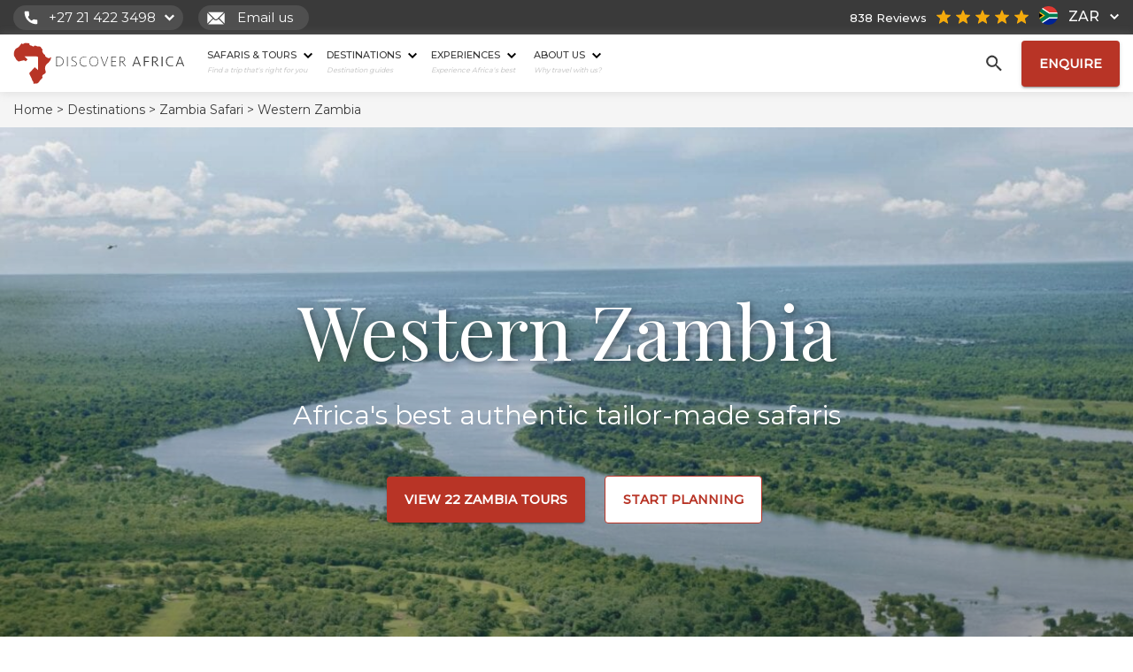

--- FILE ---
content_type: text/html; charset=UTF-8
request_url: https://www.discoverafrica.com/safaris/zambia/western-zambia/
body_size: 48035
content:
<!DOCTYPE html>
<html lang="en-ZA" class="no-js">
<head>
		<meta charset="UTF-8">
		<meta name="viewport" content="width=device-width, initial-scale=1">
		<link rel="shortcut icon" href="https://www.discoverafrica.com/wp-content/themes/discover_africa/img/favicon.png"/>
				<meta name='robots' content='index, follow, max-image-preview:large, max-snippet:-1, max-video-preview:-1' />
<!-- This site is tracked with the HandL UTM Grabber v3 (3.0.54) - https://www.utmgrabber.com/ --> 
    <!-- Start VWO Common Smartcode -->
    <script data-jetpack-boost="ignore" type='text/javascript'>
        var _vwo_clicks = 10;
    </script>
    <!-- End VWO Common Smartcode -->
        <!-- Start VWO Async SmartCode -->
    <link rel="preconnect" href="https://dev.visualwebsiteoptimizer.com" />
    <script data-jetpack-boost="ignore" type='text/javascript' id='vwoCode'>
        /* Fix: wp-rocket (application/ld+json) */
        window._vwo_code || (function () {
            var w=window,
            d=document;
            var account_id=786169,
            version=2.2,
            settings_tolerance=2000,
            library_tolerance=2500,
            use_existing_jquery=false,
            platform='web',
            hide_element='body',
            hide_element_style='opacity:0 !important;filter:alpha(opacity=0) !important;background:none !important';
            /* DO NOT EDIT BELOW THIS LINE */
            if(f=!1,v=d.querySelector('#vwoCode'),cc={},-1<d.URL.indexOf('__vwo_disable__')||w._vwo_code)return;try{var e=JSON.parse(localStorage.getItem('_vwo_'+account_id+'_config'));cc=e&&'object'==typeof e?e:{}}catch(e){}function r(t){try{return decodeURIComponent(t)}catch(e){return t}}var s=function(){var e={combination:[],combinationChoose:[],split:[],exclude:[],uuid:null,consent:null,optOut:null},t=d.cookie||'';if(!t)return e;for(var n,i,o=/(?:^|;\s*)(?:(_vis_opt_exp_(\d+)_combi=([^;]*))|(_vis_opt_exp_(\d+)_combi_choose=([^;]*))|(_vis_opt_exp_(\d+)_split=([^:;]*))|(_vis_opt_exp_(\d+)_exclude=[^;]*)|(_vis_opt_out=([^;]*))|(_vwo_global_opt_out=[^;]*)|(_vwo_uuid=([^;]*))|(_vwo_consent=([^;]*)))/g;null!==(n=o.exec(t));)try{n[1]?e.combination.push({id:n[2],value:r(n[3])}):n[4]?e.combinationChoose.push({id:n[5],value:r(n[6])}):n[7]?e.split.push({id:n[8],value:r(n[9])}):n[10]?e.exclude.push({id:n[11]}):n[12]?e.optOut=r(n[13]):n[14]?e.optOut=!0:n[15]?e.uuid=r(n[16]):n[17]&&(i=r(n[18]),e.consent=i&&3<=i.length?i.substring(0,3):null)}catch(e){}return e}();function i(){var e=function(){if(w.VWO&&Array.isArray(w.VWO))for(var e=0;e<w.VWO.length;e++){var t=w.VWO[e];if(Array.isArray(t)&&('setVisitorId'===t[0]||'setSessionId'===t[0]))return!0}return!1}(),t='a='+account_id+'&u='+encodeURIComponent(w._vis_opt_url||d.URL)+'&vn='+version+'&ph=1'+('undefined'!=typeof platform?'&p='+platform:'')+'&st='+w.performance.now();e||((n=function(){var e,t=[],n={},i=w.VWO&&w.VWO.appliedCampaigns||{};for(e in i){var o=i[e]&&i[e].v;o&&(t.push(e+'-'+o+'-1'),n[e]=!0)}if(s&&s.combination)for(var r=0;r<s.combination.length;r++){var a=s.combination[r];n[a.id]||t.push(a.id+'-'+a.value)}return t.join('|')}())&&(t+='&c='+n),(n=function(){var e=[],t={};if(s&&s.combinationChoose)for(var n=0;n<s.combinationChoose.length;n++){var i=s.combinationChoose[n];e.push(i.id+'-'+i.value),t[i.id]=!0}if(s&&s.split)for(var o=0;o<s.split.length;o++)t[(i=s.split[o]).id]||e.push(i.id+'-'+i.value);return e.join('|')}())&&(t+='&cc='+n),(n=function(){var e={},t=[];if(w.VWO&&Array.isArray(w.VWO))for(var n=0;n<w.VWO.length;n++){var i=w.VWO[n];if(Array.isArray(i)&&'setVariation'===i[0]&&i[1]&&Array.isArray(i[1]))for(var o=0;o<i[1].length;o++){var r,a=i[1][o];a&&'object'==typeof a&&(r=a.e,a=a.v,r&&a&&(e[r]=a))}}for(r in e)t.push(r+'-'+e[r]);return t.join('|')}())&&(t+='&sv='+n)),s&&s.optOut&&(t+='&o='+s.optOut);var n=function(){var e=[],t={};if(s&&s.exclude)for(var n=0;n<s.exclude.length;n++){var i=s.exclude[n];t[i.id]||(e.push(i.id),t[i.id]=!0)}return e.join('|')}();return n&&(t+='&e='+n),s&&s.uuid&&(t+='&id='+s.uuid),s&&s.consent&&(t+='&consent='+s.consent),w.name&&-1<w.name.indexOf('_vis_preview')&&(t+='&pM=true'),w.VWO&&w.VWO.ed&&(t+='&ed='+w.VWO.ed),t}code={nonce:v&&v.nonce,use_existing_jquery:function(){return'undefined'!=typeof use_existing_jquery?use_existing_jquery:void 0},library_tolerance:function(){return'undefined'!=typeof library_tolerance?library_tolerance:void 0},settings_tolerance:function(){return cc.sT||settings_tolerance},hide_element_style:function(){return'{'+(cc.hES||hide_element_style)+'}'},hide_element:function(){return performance.getEntriesByName('first-contentful-paint')[0]?'':'string'==typeof cc.hE?cc.hE:hide_element},getVersion:function(){return version},finish:function(e){var t;f||(f=!0,(t=d.getElementById('_vis_opt_path_hides'))&&t.parentNode.removeChild(t),e&&((new Image).src='https://dev.visualwebsiteoptimizer.com/ee.gif?a='+account_id+e))},finished:function(){return f},addScript:function(e){var t=d.createElement('script');t.type='text/javascript',e.src?t.src=e.src:t.text=e.text,v&&t.setAttribute('nonce',v.nonce),d.getElementsByTagName('head')[0].appendChild(t)},load:function(e,t){t=t||{};var n=new XMLHttpRequest;n.open('GET',e,!0),n.withCredentials=!t.dSC,n.responseType=t.responseType||'text',n.onload=function(){if(t.onloadCb)return t.onloadCb(n,e);200===n.status?_vwo_code.addScript({text:n.responseText}):_vwo_code.finish('&e=loading_failure:'+e)},n.onerror=function(){if(t.onerrorCb)return t.onerrorCb(e);_vwo_code.finish('&e=loading_failure:'+e)},n.send()},init:function(){var e,t=this.settings_tolerance();w._vwo_settings_timer=setTimeout(function(){_vwo_code.finish()},t),'body'!==this.hide_element()?(n=d.createElement('style'),e=(t=this.hide_element())?t+this.hide_element_style():'',t=d.getElementsByTagName('head')[0],n.setAttribute('id','_vis_opt_path_hides'),v&&n.setAttribute('nonce',v.nonce),n.setAttribute('type','text/css'),n.styleSheet?n.styleSheet.cssText=e:n.appendChild(d.createTextNode(e)),t.appendChild(n)):(n=d.getElementsByTagName('head')[0],(e=d.createElement('div')).style.cssText='z-index: 2147483647 !important;position: fixed !important;left: 0 !important;top: 0 !important;width: 100% !important;height: 100% !important;background: white !important;',e.setAttribute('id','_vis_opt_path_hides'),e.classList.add('_vis_hide_layer'),n.parentNode.insertBefore(e,n.nextSibling));var n='https://dev.visualwebsiteoptimizer.com/j.php?'+i();-1!==w.location.search.indexOf('_vwo_xhr')?this.addScript({src:n}):this.load(n+'&x=true',{l:1})}};w._vwo_code=code;code.init();})();
    </script>
    <!-- End VWO Async SmartCode -->
    
	<!-- This site is optimized with the Yoast SEO Premium plugin v21.5 (Yoast SEO v21.5) - https://yoast.com/wordpress/plugins/seo/ -->
	<title>Western Zambia &#8211; Discover Africa</title>
	<meta name="description" content="Western Zambia is a hidden paradise of natural beauty, offering exclusivity and adventure for luxury travellers. Two rivers flow through this land: the" />
	<link rel="canonical" href="https://www.discoverafrica.com/safaris/zambia/western-zambia/" />
	<meta property="og:locale" content="en_US" />
	<meta property="og:type" content="article" />
	<meta property="og:title" content="Western Zambia" />
	<meta property="og:description" content="Western Zambia is a hidden paradise of natural beauty, offering exclusivity and adventure for luxury travellers. Two rivers flow through this land: the" />
	<meta property="og:url" content="https://www.discoverafrica.com/safaris/zambia/western-zambia/" />
	<meta property="og:site_name" content="Discover Africa" />
	<meta property="article:publisher" content="https://www.facebook.com/DiscoverAfrica" />
	<meta property="article:modified_time" content="2025-02-04T13:36:31+00:00" />
	<meta property="og:image" content="https://www.discoverafrica.com/wp-content/uploads/2018/07/Zambezi-River-Zambia.jpg" />
	<meta property="og:image:width" content="1920" />
	<meta property="og:image:height" content="1200" />
	<meta property="og:image:type" content="image/jpeg" />
	<meta name="twitter:card" content="summary_large_image" />
	<meta name="twitter:site" content="@discoverafrica" />
	<meta name="twitter:label1" content="Est. reading time" />
	<meta name="twitter:data1" content="3 minutes" />
	<!-- / Yoast SEO Premium plugin. -->


<style id='classic-theme-styles-inline-css' type='text/css'>
/*! This file is auto-generated */
.wp-block-button__link{color:#fff;background-color:#32373c;border-radius:9999px;box-shadow:none;text-decoration:none;padding:calc(.667em + 2px) calc(1.333em + 2px);font-size:1.125em}.wp-block-file__button{background:#32373c;color:#fff;text-decoration:none}
</style>
<link rel="stylesheet" href="https://www.discoverafrica.com/wp-content/plugins/wpforms-form-locker/assets/css/frontend.min.css?ver=2.8.0"><link rel="stylesheet" href="https://www.discoverafrica.com/wp-content/themes/discover_africa/style.css?ver=1769171847"><link rel="stylesheet" href="https://www.discoverafrica.com/wp-content/themes/discover_africa/css/destinations.css?ver=20251224-13:09"><link rel="stylesheet" href="https://www.discoverafrica.com/wp-content/plugins/wp-pagenavi/pagenavi-css.css?ver=2.70"><script>
/* <![CDATA[ */
window.DA_POST_ID = 6423;
/* ]]> */
</script><script src="https://www.discoverafrica.com/wp-content/themes/discover_africa/js/dajourney.js?ver=1761830705"></script><script src="https://www.discoverafrica.com/wp-content/themes/discover_africa/js/jquery.min.js?ver=3.6.0"></script><script src="https://www.discoverafrica.com/wp-content/plugins/handl-utm-grabber-v3/js/js.cookie.js?ver=6.4.1"></script><script type="text/javascript" id="handl-utm-grabber-js-extra">
/* <![CDATA[ */
var handl_utm = [];
var handl_utm_all_params = ["utm_source","utm_medium","utm_term","utm_content","utm_campaign","first_utm_source","first_utm_medium","first_utm_term","first_utm_content","first_utm_campaign","fbclid","msclkid","gclid","handl_original_ref","handl_landing_page","handl_ip","handl_ref","handl_url","handl_ref_domain","handl_url_base","email","username","gaclientid","organic_source","organic_source_str","user_agent","traffic_source","first_traffic_source","handlID","forex_dollar_base","dag_client_ip_iso","handlID","unique_value"];
var handl_utm_cookie_duration = ["180","1"];
var handl_utm_append_params = ["utm_source","utm_medium","utm_term","utm_content","utm_campaign","gclid","forex_dollar_base","dag_client_ip_iso","handlID","unique_value"];
var handl_utm_first_touch_params = ["utm_source","utm_medium","utm_term","utm_content","utm_campaign"];
var handl_utm_predefined = [];
/* ]]> */
</script>
<script src="https://www.discoverafrica.com/wp-content/plugins/handl-utm-grabber-v3/js/handl-utm-grabber.js?ver=6.4.1"></script><style>[class^="fieldset-handl_"]{display: none}</style><!-- Google Tag Manager -->
<script>(function(w,d,s,l,i){w[l]=w[l]||[];w[l].push({'gtm.start':
    new Date().getTime(),event:'gtm.js'});var f=d.getElementsByTagName(s)[0],
    j=d.createElement(s),dl=l!='dataLayer'?'&l='+l:'';j.async=true;j.src=
    'https://www.googletagmanager.com/gtm.js?id='+i+dl;f.parentNode.insertBefore(j,f);
    })(window,document,'script','dataLayer','GTM-KQKDRCX');</script>
<!-- End Google Tag Manager -->

<meta name="facebook-domain-verification" content="pbylh8ggvfm1o91qpjqlkl8wnmnkzw" />
<script async defer src="https://tools.luckyorange.com/core/lo.js?site-id=614ff297"></script><script type="application/ld+json">{
    "@context": "https://schema.org",
    "@type": "SiteNavigationElement",
    "name": "Discover Africa Main Menu",
    "hasPart": [
        {
            "@type": "SiteNavigationElement",
            "name": "Safaris & Tours",
            "url": "https://www.discoverafrica.com/tours/safaris/",
            "hasPart": [
                {
                    "@type": "SiteNavigationElement",
                    "name": "Top Destinations",
                    "hasPart": [
                        {
                            "@type": "SiteNavigationElement",
                            "name": "Cape Town",
                            "url": "/safari-tours/cape-town-tours/"
                        },
                        {
                            "@type": "SiteNavigationElement",
                            "name": "Kruger Park",
                            "url": "/safari-tours/kruger-national-park-tours/"
                        },
                        {
                            "@type": "SiteNavigationElement",
                            "name": "Masai Mara",
                            "url": "/safari-tours/masai-mara-safari-tours/"
                        },
                        {
                            "@type": "SiteNavigationElement",
                            "name": "Okavango Delta",
                            "url": "/safari-tours/okavango-delta-tours/"
                        },
                        {
                            "@type": "SiteNavigationElement",
                            "name": "Serengeti",
                            "url": "/safari-tours/serengeti-national-park-tours/"
                        },
                        {
                            "@type": "SiteNavigationElement",
                            "name": "Victoria Falls",
                            "url": "/safari-tours/victoria-falls-tours/"
                        }
                    ]
                },
                {
                    "@type": "SiteNavigationElement",
                    "name": "Top Countries",
                    "hasPart": [
                        {
                            "@type": "SiteNavigationElement",
                            "name": "Botswana",
                            "url": "/safari-tours/botswana-safari-tours/"
                        },
                        {
                            "@type": "SiteNavigationElement",
                            "name": "Namibia",
                            "url": "/safari-tours/namibia-tours/"
                        },
                        {
                            "@type": "SiteNavigationElement",
                            "name": "South Africa",
                            "url": "/safari-tours/south-africa-tours/"
                        },
                        {
                            "@type": "SiteNavigationElement",
                            "name": "Tanzania",
                            "url": "/safari-tours/tanzania-safari-tours/"
                        },
                        {
                            "@type": "SiteNavigationElement",
                            "name": "Kenya",
                            "url": "/safari-tours/kenya-safari-tours/"
                        }
                    ]
                },
                {
                    "@type": "SiteNavigationElement",
                    "name": "Travel Deals",
                    "hasPart": [
                        {
                            "@type": "SiteNavigationElement",
                            "name": "Zanzibar White Sand Special &#8211; Stay 3, Pay 2",
                            "url": "https://www.discoverafrica.com/specials/zanzibar-white-sand-special-stay-3-pay-2/"
                        },
                        {
                            "@type": "SiteNavigationElement",
                            "name": "Kulandila Camp Special &#8211; Stay 3, Pay 2 + Complimentary Flights",
                            "url": "https://www.discoverafrica.com/specials/kulandila-camp-special-stay-3-pay-2-complimentary-flights/"
                        },
                        {
                            "@type": "SiteNavigationElement",
                            "name": "Tanda Tula Stay/Pay Special",
                            "url": "https://www.discoverafrica.com/specials/tanda-tula-stay-pay-special/"
                        }
                    ]
                },
                {
                    "@type": "SiteNavigationElement",
                    "name": "Safari Tour Finder",
                    "url": "https://www.discoverafrica.com/tours/safaris/"
                }
            ]
        },
        {
            "@type": "SiteNavigationElement",
            "name": "Destinations",
            "url": "https://www.discoverafrica.com/destinations/",
            "hasPart": [
                [
                    {
                        "@type": "SiteNavigationElement",
                        "name": "Southern Africa",
                        "hasPart": [
                            {
                                "@type": "SiteNavigationElement",
                                "name": "Botswana",
                                "url": "/safaris/botswana/"
                            },
                            {
                                "@type": "SiteNavigationElement",
                                "name": "Malawi",
                                "url": "https://www.discoverafrica.com/safaris/malawi/"
                            },
                            {
                                "@type": "SiteNavigationElement",
                                "name": "Mozambique",
                                "url": "/safaris/mozambique/"
                            },
                            {
                                "@type": "SiteNavigationElement",
                                "name": "Namibia",
                                "url": "/safaris/namibia/"
                            },
                            {
                                "@type": "SiteNavigationElement",
                                "name": "South Africa",
                                "url": "/safaris/south-africa/"
                            },
                            {
                                "@type": "SiteNavigationElement",
                                "name": "Zambia",
                                "url": "/safaris/zambia/"
                            },
                            {
                                "@type": "SiteNavigationElement",
                                "name": "Zimbabwe",
                                "url": "/safaris/zimbabwe/"
                            }
                        ]
                    },
                    {
                        "@type": "SiteNavigationElement",
                        "name": "East Africa",
                        "hasPart": [
                            {
                                "@type": "SiteNavigationElement",
                                "name": "Kenya",
                                "url": "/safaris/kenya/"
                            },
                            {
                                "@type": "SiteNavigationElement",
                                "name": "Rwanda",
                                "url": "/safaris/rwanda/"
                            },
                            {
                                "@type": "SiteNavigationElement",
                                "name": "Tanzania",
                                "url": "/safaris/tanzania/"
                            },
                            {
                                "@type": "SiteNavigationElement",
                                "name": "Uganda",
                                "url": "/safaris/uganda/"
                            }
                        ]
                    },
                    {
                        "@type": "SiteNavigationElement",
                        "name": "Central Africa",
                        "hasPart": [
                            {
                                "@type": "SiteNavigationElement",
                                "name": "Congo",
                                "url": "https://www.discoverafrica.com/safaris/congo-safari/"
                            }
                        ]
                    },
                    {
                        "@type": "SiteNavigationElement",
                        "name": "Indian Ocean Islands",
                        "hasPart": [
                            {
                                "@type": "SiteNavigationElement",
                                "name": "Mauritius",
                                "url": "/safaris/mauritius/"
                            },
                            {
                                "@type": "SiteNavigationElement",
                                "name": "Zanzibar",
                                "url": "/safaris/zanzibar/"
                            }
                        ]
                    },
                    {
                        "@type": "SiteNavigationElement",
                        "name": "Top Destinations",
                        "hasPart": [
                            {
                                "@type": "SiteNavigationElement",
                                "name": "Cape Town",
                                "url": "/safaris/cape-town/"
                            },
                            {
                                "@type": "SiteNavigationElement",
                                "name": "Kruger",
                                "url": "/safaris/kruger-national-park/"
                            },
                            {
                                "@type": "SiteNavigationElement",
                                "name": "Victoria Falls",
                                "url": "/safaris/victoria-falls/"
                            },
                            {
                                "@type": "SiteNavigationElement",
                                "name": "Masai Mara",
                                "url": "/safaris/masai-mara/"
                            },
                            {
                                "@type": "SiteNavigationElement",
                                "name": "Serengeti",
                                "url": "/safaris/serengeti-national-park/"
                            },
                            {
                                "@type": "SiteNavigationElement",
                                "name": "Etosha",
                                "url": "/safaris/etosha-national-park/"
                            },
                            {
                                "@type": "SiteNavigationElement",
                                "name": "Chobe",
                                "url": "/safaris/chobe-safari-botswana/"
                            },
                            {
                                "@type": "SiteNavigationElement",
                                "name": "Okavango Delta",
                                "url": "/safaris/okavango-delta/"
                            }
                        ]
                    }
                ],
                {
                    "@type": "SiteNavigationElement",
                    "name": "View Destinations",
                    "url": "https://www.discoverafrica.com/destinations/"
                }
            ]
        },
        {
            "@type": "SiteNavigationElement",
            "name": "Experiences",
            "url": "https://www.discoverafrica.com/experiences/",
            "hasPart": [
                {
                    "@type": "SiteNavigationElement",
                    "name": "Top Experiences",
                    "hasPart": [
                        {
                            "@type": "SiteNavigationElement",
                            "name": "Beach Holidays",
                            "url": "/tours-holidays/beach-holidays-in-africa/"
                        },
                        {
                            "@type": "SiteNavigationElement",
                            "name": "Family Safaris",
                            "url": "/tours-holidays/family-kid-safaris/"
                        },
                        {
                            "@type": "SiteNavigationElement",
                            "name": "Honeymoon Safaris",
                            "url": "/tours-holidays/honeymoons-in-africa/"
                        },
                        {
                            "@type": "SiteNavigationElement",
                            "name": "Desert Safaris",
                            "url": "/tours-holidays/desert-safaris/"
                        },
                        {
                            "@type": "SiteNavigationElement",
                            "name": "Luxury Rail Safaris",
                            "url": "/tours-holidays/rail-safari-luxury-train-travel/"
                        },
                        {
                            "@type": "SiteNavigationElement",
                            "name": "Positive Impact Safaris",
                            "url": "https://www.discoverafrica.com/tours-holidays/positive-impact-safaris/"
                        },
                        {
                            "@type": "SiteNavigationElement",
                            "name": "Photographic Safaris",
                            "url": "/tours-holidays/photographic-safaris/"
                        },
                        {
                            "@type": "SiteNavigationElement",
                            "name": "Walking Safaris",
                            "url": "/tours-holidays/walking-safaris/"
                        }
                    ]
                },
                {
                    "@type": "SiteNavigationElement",
                    "name": "Wildlife Safari",
                    "hasPart": [
                        {
                            "@type": "SiteNavigationElement",
                            "name": "Big Five Safaris",
                            "url": "/tours-holidays/big-five-safaris/"
                        },
                        {
                            "@type": "SiteNavigationElement",
                            "name": "Birding Safaris",
                            "url": "/tours-holidays/birding-safaris/"
                        },
                        {
                            "@type": "SiteNavigationElement",
                            "name": "Gorilla Trekking Safaris",
                            "url": "/tours-holidays/mountain-gorilla-trekking/"
                        },
                        {
                            "@type": "SiteNavigationElement",
                            "name": "Migration Safaris",
                            "url": "/tours-holidays/migration-safaris/"
                        },
                        {
                            "@type": "SiteNavigationElement",
                            "name": "Mobile Camping Safaris",
                            "url": "/tours-holidays/mobile-camping-safaris/"
                        },
                        {
                            "@type": "SiteNavigationElement",
                            "name": "Horseback Safaris",
                            "url": "/tours-holidays/horseback-safaris-in-africa/"
                        }
                    ]
                },
                {
                    "@type": "SiteNavigationElement",
                    "name": "Featured Experiences",
                    "hasPart": [
                        {
                            "@type": "SiteNavigationElement",
                            "name": "Great Migration Safaris",
                            "url": "https://www.discoverafrica.com/tours-holidays/migration-safaris/"
                        },
                        {
                            "@type": "SiteNavigationElement",
                            "name": "Chimpanzee Safaris",
                            "url": "https://www.discoverafrica.com/tours-holidays/chimpanzee-safaris-in-africa/"
                        },
                        {
                            "@type": "SiteNavigationElement",
                            "name": "Honeymoons in Africa",
                            "url": "https://www.discoverafrica.com/tours-holidays/honeymoons-in-africa/"
                        }
                    ]
                },
                {
                    "@type": "SiteNavigationElement",
                    "name": "View All Experiences",
                    "url": "https://www.discoverafrica.com/experiences/"
                }
            ]
        },
        {
            "@type": "SiteNavigationElement",
            "name": "About Us",
            "url": "https://www.discoverafrica.com/about/",
            "hasPart": [
                {
                    "@type": "SiteNavigationElement",
                    "name": "Get to Know Us",
                    "hasPart": [
                        {
                            "@type": "SiteNavigationElement",
                            "name": "About",
                            "url": "https://www.discoverafrica.com/about/"
                        },
                        {
                            "@type": "SiteNavigationElement",
                            "name": "Meet The Team",
                            "url": "https://www.discoverafrica.com/team/"
                        },
                        {
                            "@type": "SiteNavigationElement",
                            "name": "Pricing Explained",
                            "url": "https://www.discoverafrica.com/safari-cost-estimator/"
                        },
                        {
                            "@type": "SiteNavigationElement",
                            "name": "Traveller Reviews",
                            "url": "https://www.discoverafrica.com/reviews/"
                        },
                        {
                            "@type": "SiteNavigationElement",
                            "name": "Traveller Stories",
                            "url": "https://www.discoverafrica.com/traveller-stories/"
                        },
                        {
                            "@type": "SiteNavigationElement",
                            "name": "Why Book With  Us?",
                            "url": "https://www.discoverafrica.com/about/why-book-with-us/"
                        },
                        {
                            "@type": "SiteNavigationElement",
                            "name": "Careers",
                            "url": "https://www.discoverafrica.com/about/careers/"
                        },
                        {
                            "@type": "SiteNavigationElement",
                            "name": "Contact",
                            "url": "https://www.discoverafrica.com/contact/"
                        }
                    ]
                },
                {
                    "@type": "SiteNavigationElement",
                    "name": "Explore",
                    "hasPart": [
                        {
                            "@type": "SiteNavigationElement",
                            "name": "Blog",
                            "url": "https://www.discoverafrica.com/blog/"
                        },
                        {
                            "@type": "SiteNavigationElement",
                            "name": "HerdTracker",
                            "url": "/herdtracker/"
                        },
                        {
                            "@type": "SiteNavigationElement",
                            "name": "Safari Cost Calculator",
                            "url": "/safari-cost-estimator/"
                        },
                        {
                            "@type": "SiteNavigationElement",
                            "name": "Specials",
                            "url": "https://www.discoverafrica.com/specials/"
                        },
                        {
                            "@type": "SiteNavigationElement",
                            "name": "South Africa In 360",
                            "url": "/southafrica360/"
                        },
                        {
                            "@type": "SiteNavigationElement",
                            "name": "Migration Safaris",
                            "url": "https://www.discoverafrica.com/migration/"
                        },
                        {
                            "@type": "SiteNavigationElement",
                            "name": "Trusted Safari Partners",
                            "url": "https://www.discoverafrica.com/safari-partners/"
                        },
                        {
                            "@type": "SiteNavigationElement",
                            "name": "Newsletter Sign Up",
                            "url": "https://www.discoverafrica.com/newsletter-sign-up/"
                        }
                    ]
                },
                {
                    "@type": "SiteNavigationElement",
                    "name": "Meet Our Destination Experts",
                    "url": "https://www.discoverafrica.com/team/"
                }
            ]
        }
    ]
}</script><script type="application/ld+json" id="breadcrumb-schema">{
    "@context": "https://schema.org",
    "@type": "BreadcrumbList",
    "@id": "https://www.discoverafrica.com/safaris/zambia/western-zambia/#breadcrumbs",
    "itemListElement": [
        {
            "@type": "ListItem",
            "position": 1,
            "name": "Home",
            "item": {
                "@type": "WebPage",
                "@id": "https://www.discoverafrica.com/",
                "name": "Home"
            }
        },
        {
            "@type": "ListItem",
            "position": 2,
            "name": "Destinations",
            "item": {
                "@type": "WebPage",
                "@id": "https://www.discoverafrica.com/destinations/",
                "name": "Destinations"
            }
        },
        {
            "@type": "ListItem",
            "position": 3,
            "name": "Zambia Safari",
            "item": {
                "@type": "WebPage",
                "@id": "https://www.discoverafrica.com/safaris/zambia/",
                "name": "Zambia Safari"
            }
        },
        {
            "@type": "ListItem",
            "position": 4,
            "name": "Western Zambia",
            "item": {
                "@type": "WebPage",
                "@id": "https://www.discoverafrica.com/safaris/zambia/western-zambia/",
                "name": "Western Zambia"
            }
        }
    ]
}</script>    <script src="https://analytics.ahrefs.com/analytics.js" data-key="myDym6g7IZGTGricbJRPfg" async></script>
    		<style type="text/css" id="wp-custom-css">
			.wpforms-recaptcha-container .g-recaptcha {
	display: none !important;
}
/**
 * Hide Enquiry Form for 
 * Hype Split Testing
 * */
#wpforms-281469 {
	display: none;
} 		</style>
				<link href="https://www.discoverafrica.com/wp-content/themes/discover_africa/css/bootstrap.min.css" rel="stylesheet">
		<link href="https://fonts.googleapis.com/css2?family=Montserrat:wght@300;400;500&family=Playfair+Display:wght@400;700&display=swap" rel="stylesheet">
					<!-- Hotjar Tracking Code  -->
			<!-- additional note for customization of code from HJ - PHP code and some JS used to ensure HJ doesn't show up on DEV.da.com -->
			<script>
				(function(h, o, t, j, a, r) {
					h.hj = h.hj || function() {
						(h.hj.q = h.hj.q || []).push(arguments)
					};
					h._hjSettings = {
						hjid: 2912170,
						hjsv: 6
					};
					a = o.getElementsByTagName('head')[0];
					r = o.createElement('script');
					r.async = 1;
					r.src = t + h._hjSettings.hjid + j + h._hjSettings.hjsv;
					a.appendChild(r);
				})(window, document, 'https://static.hotjar.com/c/hotjar-', '.js?sv=');
			</script>
			<!-- End Hotjar Tracking Code -->
		

		<!-- Inline CSS classes -->
		<style class="exclude-from-rucss">
			@media (max-width: 991px){

				@keyframes slideInRight {
					from {
						transform: translateX(100%);
						opacity: 0;
					}
					to {
						transform: translateX(0);
						opacity: 1;
					}
					}

				@keyframes slideOutRight {
					from {
						transform: translateX(0);
						opacity: 1;
					}
					to {
						transform: translateX(100%);
						opacity: 0;
					}
				}

			}

		</style>

		<!-- Trustpilot Badge CSS -->
		
	</head>
<body class="destinations-template destinations-template-single-destinations_child destinations-template-single-destinations_child-php single single-destinations postid-6423 western-zambia">

<header class="top_fixed desktop_menu" id="top_of_page">
			<div class="top_strip">
			<div class="container-fluid ">
				<div class="row">
					<div class="col-xs-12 col-sm-6 col-md-8">
						<div class="phone-number-container modal_phone_num contact_btn">
							<img src="https://www.discoverafrica.com/wp-content/themes/discover_africa/img/call_icon.svg" alt="call-icon"/>
							<a class="phone_num no_line"></a>
							<img class="chevron" src="https://www.discoverafrica.com/wp-content/themes/discover_africa/img/down-chevron-white.svg" alt="down-chevron-icon"/>
						</div>
						<div class="email-container contact_btn">
							<a class="email_modal no_line">
								<img src="https://www.discoverafrica.com/wp-content/themes/discover_africa/img/mail_icon.svg" alt="mail-icon"/>
								Email us							</a>
						</div>
					</div>
					<div class="col-xs-6 col-sm-6 col-md-4 top_right_side">

					<style>
    .tiny_country_icon {
        width: 21px;
        height: 21px;
        display: inline-block;
        position: relative;
        margin: 0px 5px 0px 0px;
        top: 5px;
        border-radius: 100px;
        background-color: #f2f2f2;
    }
</style>
<div class="converter mont">
                    <button class="zar_option sing_opt active" aria-pressed="false">
            <div class="converter_tr">
                <div class="converter_td">
                    <div class="tiny_country_icon bg_set" style="background-image: url('https://www.discoverafrica.com/wp-content/themes/discover_africa/img/za.svg');"></div>
                </div>
                <div class="converter_td currency_text">ZAR </div>
                <div class="converter_td">
                    <img class="down_arr" src="https://www.discoverafrica.com/wp-content/themes/discover_africa/img/down-chevron.svg" width="10px" height="10px" />
                    <img class="down_arr white" src="https://www.discoverafrica.com/wp-content/themes/discover_africa/img/down-chevron-white.svg" width="10px" height="10px" />
                </div>
            </div>
        </button>
                    <button class="usd_option sing_opt " aria-pressed="false">
            <div class="converter_tr">
                <div class="converter_td">
                    <div class="tiny_country_icon bg_set" style="background-image: url('https://www.discoverafrica.com/wp-content/themes/discover_africa/img/us.svg');"></div>
                </div>
                <div class="converter_td currency_text">USD </div>
                <div class="converter_td">
                    <img class="down_arr" src="https://www.discoverafrica.com/wp-content/themes/discover_africa/img/down-chevron.svg" width="10px" height="10px" />
                    <img class="down_arr white" src="https://www.discoverafrica.com/wp-content/themes/discover_africa/img/down-chevron-white.svg" width="10px" height="10px" />
                </div>
            </div>
        </button>
                    <button class="eau_option sing_opt " aria-pressed="false">
            <div class="converter_tr">
                <div class="converter_td">
                    <div class="tiny_country_icon bg_set" style="background-image: url('https://www.discoverafrica.com/wp-content/themes/discover_africa/img/eu.svg');"></div>
                </div>
                <div class="converter_td currency_text">EUR </div>
                <div class="converter_td">
                    <img class="down_arr" src="https://www.discoverafrica.com/wp-content/themes/discover_africa/img/down-chevron.svg" width="10px" height="10px" />
                    <img class="down_arr white" src="https://www.discoverafrica.com/wp-content/themes/discover_africa/img/down-chevron-white.svg" width="10px" height="10px" />
                </div>
            </div>
        </button>
                    <button class="gbp_option sing_opt " aria-pressed="false">
            <div class="converter_tr">
                <div class="converter_td">
                    <div class="tiny_country_icon bg_set" style="background-image: url('https://www.discoverafrica.com/wp-content/themes/discover_africa/img/gbp.svg');"></div>
                </div>
                <div class="converter_td currency_text">GBP </div>
                <div class="converter_td">
                    <img class="down_arr" src="https://www.discoverafrica.com/wp-content/themes/discover_africa/img/down-chevron.svg" width="10px" height="10px" />
                    <img class="down_arr white" src="https://www.discoverafrica.com/wp-content/themes/discover_africa/img/down-chevron-white.svg" width="10px" height="10px" />
                </div>
            </div>
        </button>
                    <button class="cad_option sing_opt " aria-pressed="false">
            <div class="converter_tr">
                <div class="converter_td">
                    <div class="tiny_country_icon bg_set" style="background-image: url('https://www.discoverafrica.com/wp-content/themes/discover_africa/img/ca.svg');"></div>
                </div>
                <div class="converter_td currency_text">CAD </div>
                <div class="converter_td">
                    <img class="down_arr" src="https://www.discoverafrica.com/wp-content/themes/discover_africa/img/down-chevron.svg" width="10px" height="10px" />
                    <img class="down_arr white" src="https://www.discoverafrica.com/wp-content/themes/discover_africa/img/down-chevron-white.svg" width="10px" height="10px" />
                </div>
            </div>
        </button>
                    <button class="aud_option sing_opt " aria-pressed="false">
            <div class="converter_tr">
                <div class="converter_td">
                    <div class="tiny_country_icon bg_set" style="background-image: url('https://www.discoverafrica.com/wp-content/themes/discover_africa/img/au.svg');"></div>
                </div>
                <div class="converter_td currency_text">AUD </div>
                <div class="converter_td">
                    <img class="down_arr" src="https://www.discoverafrica.com/wp-content/themes/discover_africa/img/down-chevron.svg" width="10px" height="10px" />
                    <img class="down_arr white" src="https://www.discoverafrica.com/wp-content/themes/discover_africa/img/down-chevron-white.svg" width="10px" height="10px" />
                </div>
            </div>
        </button>
                    <button class="chf_option sing_opt " aria-pressed="false">
            <div class="converter_tr">
                <div class="converter_td">
                    <div class="tiny_country_icon bg_set" style="background-image: url('https://www.discoverafrica.com/wp-content/themes/discover_africa/img/ch.svg');"></div>
                </div>
                <div class="converter_td currency_text">CHF </div>
                <div class="converter_td">
                    <img class="down_arr" src="https://www.discoverafrica.com/wp-content/themes/discover_africa/img/down-chevron.svg" width="10px" height="10px" />
                    <img class="down_arr white" src="https://www.discoverafrica.com/wp-content/themes/discover_africa/img/down-chevron-white.svg" width="10px" height="10px" />
                </div>
            </div>
        </button>
        <div class="currency_options">
                                <button class="zar_select sing_sel" aria-pressed="false">
                <div class="converter_tr">
                    <div class="converter_td">
                        <div class="tiny_country_icon bg_set" style="background-image: url('https://www.discoverafrica.com/wp-content/themes/discover_africa/img/za.svg');"></div>
                    </div>
                    <div class="converter_td">ZAR </div>
                </div>
            </button>
                                <button class="usd_select sing_sel" aria-pressed="false">
                <div class="converter_tr">
                    <div class="converter_td">
                        <div class="tiny_country_icon bg_set" style="background-image: url('https://www.discoverafrica.com/wp-content/themes/discover_africa/img/us.svg');"></div>
                    </div>
                    <div class="converter_td">USD </div>
                </div>
            </button>
                                <button class="eau_select sing_sel" aria-pressed="false">
                <div class="converter_tr">
                    <div class="converter_td">
                        <div class="tiny_country_icon bg_set" style="background-image: url('https://www.discoverafrica.com/wp-content/themes/discover_africa/img/eu.svg');"></div>
                    </div>
                    <div class="converter_td">EUR </div>
                </div>
            </button>
                                <button class="gbp_select sing_sel" aria-pressed="false">
                <div class="converter_tr">
                    <div class="converter_td">
                        <div class="tiny_country_icon bg_set" style="background-image: url('https://www.discoverafrica.com/wp-content/themes/discover_africa/img/gbp.svg');"></div>
                    </div>
                    <div class="converter_td">GBP </div>
                </div>
            </button>
                                <button class="cad_select sing_sel" aria-pressed="false">
                <div class="converter_tr">
                    <div class="converter_td">
                        <div class="tiny_country_icon bg_set" style="background-image: url('https://www.discoverafrica.com/wp-content/themes/discover_africa/img/ca.svg');"></div>
                    </div>
                    <div class="converter_td">CAD </div>
                </div>
            </button>
                                <button class="aud_select sing_sel" aria-pressed="false">
                <div class="converter_tr">
                    <div class="converter_td">
                        <div class="tiny_country_icon bg_set" style="background-image: url('https://www.discoverafrica.com/wp-content/themes/discover_africa/img/au.svg');"></div>
                    </div>
                    <div class="converter_td">AUD </div>
                </div>
            </button>
                                <button class="chf_select sing_sel" aria-pressed="false">
                <div class="converter_tr">
                    <div class="converter_td">
                        <div class="tiny_country_icon bg_set" style="background-image: url('https://www.discoverafrica.com/wp-content/themes/discover_africa/img/ch.svg');"></div>
                    </div>
                    <div class="converter_td">CHF </div>
                </div>
            </button>
            </div>
</div>					<div class="stars_tbl top_side">
						<a href="/reviews/" style="text-decoration: none;">
						<div class="stars_tbl_tr">
							<div class="stars_tbl_td text_side">
									838 Reviews
							</div>
							<div class="stars_tbl_td star_side">
																		<img src="https://www.discoverafrica.com/wp-content/themes/discover_africa/img/star-01.svg" alt=""/>
																				<img src="https://www.discoverafrica.com/wp-content/themes/discover_africa/img/star-01.svg" alt=""/>
																				<img src="https://www.discoverafrica.com/wp-content/themes/discover_africa/img/star-01.svg" alt=""/>
																				<img src="https://www.discoverafrica.com/wp-content/themes/discover_africa/img/star-01.svg" alt=""/>
																				<img src="https://www.discoverafrica.com/wp-content/themes/discover_africa/img/star-01.svg" alt=""/>
																	</div>
						</div>
						</a>
					</div>

					</div>
				</div>
			</div>
		</div>
				<div class="top_white
				">
			<div class="container-fluid
						">
					<div class="row">
						<div class="col-xs-7 col-md-10 text-left left_aligned">
							<a href="https://www.discoverafrica.com">
									<img class="main_logo" src="https://www.discoverafrica.com/wp-content/themes/discover_africa/img/main_logo.svg" alt="Discover Africa Safaris" width="100%" height="50px" />
							</a>
														<nav class="top_fancy_menu">
								<div class="menu_parent t5 safaris">

										<a class="bigger" href="https://www.discoverafrica.com/tours/safaris/">Safaris & Tours <img class="down_arr" src="https://www.discoverafrica.com/wp-content/themes/discover_africa/img/down-chevron.svg" width="10px" height="10px"/></a>
										<a class="smaller" href="https://www.discoverafrica.com/tours/safaris/"><i>Find a trip that's right for you</i></a>
										<div class="top_sub_menu_wrap">
										<div class="the_top_sub_menu">
												<div class="top_sub_menu_tbl">
														<div class="sub_menu_tr">
															<div class="sub_menu_td">
																<p>TOP DESTINATIONS</p>
																<ul id="menu-top-destination-safaris-search" class="menu"><li class="menu-item menu-cape-town"><a href="/safari-tours/cape-town-tours/">Cape Town</a></li>
<li class="menu-item menu-kruger-park"><a href="/safari-tours/kruger-national-park-tours/">Kruger Park</a></li>
<li class="menu-item menu-masai-mara"><a href="/safari-tours/masai-mara-safari-tours/">Masai Mara</a></li>
<li class="menu-item menu-okavango-delta"><a href="/safari-tours/okavango-delta-tours/">Okavango Delta</a></li>
<li class="menu-item menu-serengeti"><a href="/safari-tours/serengeti-national-park-tours/">Serengeti</a></li>
<li class="menu-item menu-victoria-falls"><a href="/safari-tours/victoria-falls-tours/">Victoria Falls</a></li>
</ul>															</div>
															<div class="sub_menu_td">
																<p>TOP COUNTRIES</p>
																<ul id="menu-top-countries-safari-search" class="menu"><li class="menu-item menu-botswana"><a href="/safari-tours/botswana-safari-tours/">Botswana</a></li>
<li class="menu-item menu-namibia"><a href="/safari-tours/namibia-tours/">Namibia</a></li>
<li class="menu-item menu-south-africa"><a href="/safari-tours/south-africa-tours/">South Africa</a></li>
<li class="menu-item menu-tanzania"><a href="/safari-tours/tanzania-safari-tours/">Tanzania</a></li>
<li class="menu-item menu-kenya"><a href="/safari-tours/kenya-safari-tours/">Kenya</a></li>
</ul>															</div>
															<div class="sub_menu_td mini_prevs">
																<p>TRAVEL DEALS</p>

																																																																	

																		<a href="https://www.discoverafrica.com/specials/atzaro-okavango-honeymoon-special/" class="mini_row">
																			<div class="mini_tr">
																				<div class="mini_td img_side">
																					<div class="mini_prev bg_set" style="background-image: url('https://cdn.discoverafrica.com/wp-content/uploads/2023/10/14150107/bushcamp_pool_deck_rev_5_24-2-23_3-300x176.jpg');"></div>
																				</div>
																				<div class="mini_td text_side">
																					Atzaro Okavango Honeymoon Special																				</div>
																			</div>
																		</a>
																		

																		<a href="https://www.discoverafrica.com/specials/erebero-hills-special-single-supplement-waived/" class="mini_row">
																			<div class="mini_tr">
																				<div class="mini_td img_side">
																					<div class="mini_prev bg_set" style="background-image: url('https://cdn.discoverafrica.com/wp-content/uploads/2025/01/10173826/Erebero-Hills-Guests-on-a-Reforestation-Walk-and-Talk-Bwindi-Impenetrable-Forest-300x200.jpg');"></div>
																				</div>
																				<div class="mini_td text_side">
																					Erebero Hills Special – Single Supplement Waived																				</div>
																			</div>
																		</a>
																		

																		<a href="https://www.discoverafrica.com/specials/ol-donyo-lodge-special-stay-4-pay-3/" class="mini_row">
																			<div class="mini_tr">
																				<div class="mini_td img_side">
																					<div class="mini_prev bg_set" style="background-image: url('https://cdn.discoverafrica.com/wp-content/uploads/2014/01/14134821/2023-gp-oldonyolodge-ahp-1102-300x200.jpg');"></div>
																				</div>
																				<div class="mini_td text_side">
																					Ol Donyo Lodge Special &#8211; Stay 4, Pay 3																				</div>
																			</div>
																		</a>
																																				<p><a href="/specials/" style="font-size:14px;">View All Travel Deals</a></p>
																																	




															</div>
														</div>
												</div>
												<div class="top_bot_btn text-center">
													<a class="gen_btn red_btn t5" href="/tours/safaris/">Safari Tour Finder</a>
												</div>
										</div>
									</div>
								</div>
								<div class="menu_parent t5 destinations">
										<a class="bigger" href="https://www.discoverafrica.com/destinations/">Destinations <img class="down_arr" src="https://www.discoverafrica.com/wp-content/themes/discover_africa/img/down-chevron.svg" width="10px" height="10px"/></a>
										<a class="smaller" href="https://www.discoverafrica.com/destinations/"><i>Destination guides</i></a>
										<div class="top_sub_menu_wrap">
										<div class="the_top_sub_menu">
												<div class="top_sub_menu_tbl">
														<div class="sub_menu_tr">
															<div class="sub_menu_td">
																<ul id="menu-destinations-menu" class="menu"><li class="menu-item menu-item-has-children menu-southern-africa"><a href="#">Southern Africa</a>
<ul class="sub-menu">
	<li class="menu-item menu-botswana"><a href="/safaris/botswana/">Botswana</a></li>
	<li class="menu-item menu-malawi"><a href="https://www.discoverafrica.com/safaris/malawi/">Malawi</a></li>
	<li class="menu-item menu-mozambique"><a href="/safaris/mozambique/">Mozambique</a></li>
	<li class="menu-item menu-namibia"><a href="/safaris/namibia/">Namibia</a></li>
	<li class="menu-item menu-south-africa"><a href="/safaris/south-africa/">South Africa</a></li>
	<li class="menu-item menu-zambia"><a href="/safaris/zambia/">Zambia</a></li>
	<li class="menu-item menu-zimbabwe"><a href="/safaris/zimbabwe/">Zimbabwe</a></li>
</ul>
</li>
<li class="menu-item menu-item-has-children menu-east-africa"><a href="#">East Africa</a>
<ul class="sub-menu">
	<li class="menu-item menu-kenya"><a href="/safaris/kenya/">Kenya</a></li>
	<li class="menu-item menu-rwanda"><a href="/safaris/rwanda/">Rwanda</a></li>
	<li class="menu-item menu-tanzania"><a href="/safaris/tanzania/">Tanzania</a></li>
	<li class="menu-item menu-uganda"><a href="/safaris/uganda/">Uganda</a></li>
</ul>
</li>
<li class="menu-item menu-item-has-children menu-central-africa"><a href="#">Central Africa</a>
<ul class="sub-menu">
	<li class="menu-item menu-congo"><a href="https://www.discoverafrica.com/safaris/congo-safari/">Congo</a></li>
</ul>
</li>
<li class="menu-item menu-item-has-children menu-indian-ocean-islands"><a href="#">Indian Ocean Islands</a>
<ul class="sub-menu">
	<li class="menu-item menu-mauritius"><a href="/safaris/mauritius/">Mauritius</a></li>
	<li class="menu-item menu-zanzibar"><a href="/safaris/zanzibar/">Zanzibar</a></li>
</ul>
</li>
<li class="menu-item menu-item-has-children menu-top-destinations"><a href="#">Top Destinations</a>
<ul class="sub-menu">
	<li class="menu-item menu-cape-town"><a href="/safaris/cape-town/">Cape Town</a></li>
	<li class="menu-item menu-kruger"><a href="/safaris/kruger-national-park/">Kruger</a></li>
	<li class="menu-item menu-victoria-falls"><a href="/safaris/victoria-falls/">Victoria Falls</a></li>
	<li class="menu-item menu-masai-mara"><a href="/safaris/masai-mara/">Masai Mara</a></li>
	<li class="menu-item menu-serengeti"><a href="/safaris/serengeti-national-park/">Serengeti</a></li>
	<li class="menu-item menu-etosha"><a href="/safaris/etosha-national-park/">Etosha</a></li>
	<li class="menu-item menu-chobe"><a href="/safaris/chobe-safari-botswana/">Chobe</a></li>
	<li class="menu-item menu-okavango-delta"><a href="/safaris/okavango-delta/">Okavango Delta</a></li>
</ul>
</li>
</ul>															</div>
														</div>
												</div>
												<div class="top_bot_btn text-center">
														<a class="gen_btn red_btn t5" href="https://www.discoverafrica.com/destinations/">View Destinations</a>
												</div>
										</div>
									</div>
								</div>
								<div class="menu_parent t5 experiences">

										<a class="bigger" href="https://www.discoverafrica.com/experiences/">Experiences <img class="down_arr" src="https://www.discoverafrica.com/wp-content/themes/discover_africa/img/down-chevron.svg" width="10px" height="10px"/></a>
										<a class="smaller" href="https://www.discoverafrica.com/experiences/"><i>Experience Africa's best</i></a>
										<div class="top_sub_menu_wrap">
										<div class="the_top_sub_menu">
												<div class="top_sub_menu_tbl">
														<div class="sub_menu_tr">
															<div class="sub_menu_td">
																<p>TOP EXPERIENCES</p>
																<ul id="menu-top-experiences" class="menu"><li class="menu-item menu-beach-holidays"><a href="/tours-holidays/beach-holidays-in-africa/">Beach Holidays</a></li>
<li class="menu-item menu-family-safaris"><a href="/tours-holidays/family-kid-safaris/">Family Safaris</a></li>
<li class="menu-item menu-honeymoon-safaris"><a href="/tours-holidays/honeymoons-in-africa/">Honeymoon Safaris</a></li>
<li class="menu-item menu-desert-safaris"><a href="/tours-holidays/desert-safaris/">Desert Safaris</a></li>
<li class="menu-item menu-luxury-rail-safaris"><a href="/tours-holidays/rail-safari-luxury-train-travel/">Luxury Rail Safaris</a></li>
<li class="menu-item menu-positive-impact-safaris"><a href="https://www.discoverafrica.com/tours-holidays/positive-impact-safaris/">Positive Impact Safaris</a></li>
<li class="menu-item menu-photographic-safaris"><a href="/tours-holidays/photographic-safaris/">Photographic Safaris</a></li>
<li class="menu-item menu-walking-safaris"><a href="/tours-holidays/walking-safaris/">Walking Safaris</a></li>
</ul>															</div>
															<div class="sub_menu_td">
																<p>WILDLIFE SAFARI</p>
																<ul id="menu-wildlife-safaris" class="menu"><li class="menu-item menu-big-five-safaris"><a href="/tours-holidays/big-five-safaris/">Big Five Safaris</a></li>
<li class="menu-item menu-birding-safaris"><a href="/tours-holidays/birding-safaris/">Birding Safaris</a></li>
<li class="menu-item menu-gorilla-trekking-safaris"><a href="/tours-holidays/mountain-gorilla-trekking/">Gorilla Trekking Safaris</a></li>
<li class="menu-item menu-migration-safaris"><a href="/tours-holidays/migration-safaris/">Migration Safaris</a></li>
<li class="menu-item menu-mobile-camping-safaris"><a href="/tours-holidays/mobile-camping-safaris/">Mobile Camping Safaris</a></li>
<li class="menu-item menu-horseback-safaris"><a href="/tours-holidays/horseback-safaris-in-africa/">Horseback Safaris</a></li>
</ul>															</div>
															<div class="sub_menu_td mini_prevs">
																<p>FEATURED EXPERIENCES</p>
																																																																	

																		<a href="https://www.discoverafrica.com/tours-holidays/family-kid-safaris/" class="mini_row">
																			<div class="mini_tr">
																				<div class="mini_td img_side">
																					<div class="mini_prev bg_set" style="background-image: url('https://cdn.discoverafrica.com/wp-content/uploads/2021/11/15194857/family_safari-300x200.jpg');"></div>
																				</div>
																				<div class="mini_td text_side">
																					Family Safaris																				</div>
																			</div>
																		</a>

																		

																		<a href="https://www.discoverafrica.com/tours-holidays/walking-safaris/" class="mini_row">
																			<div class="mini_tr">
																				<div class="mini_td img_side">
																					<div class="mini_prev bg_set" style="background-image: url('https://cdn.discoverafrica.com/wp-content/uploads/2021/11/15194845/walking_safari-1-300x135.jpg');"></div>
																				</div>
																				<div class="mini_td text_side">
																					Walking Safaris																				</div>
																			</div>
																		</a>

																		

																		<a href="https://www.discoverafrica.com/tours-holidays/migration-safaris/" class="mini_row">
																			<div class="mini_tr">
																				<div class="mini_td img_side">
																					<div class="mini_prev bg_set" style="background-image: url('https://cdn.discoverafrica.com/wp-content/uploads/2021/11/15194811/sayari-camp-game-drive-migration-serengeti-safari-300x135.jpg');"></div>
																				</div>
																				<div class="mini_td text_side">
																					Great Migration Safaris																				</div>
																			</div>
																		</a>

																																																			
															</div>
														</div>
												</div>
												<div class="top_bot_btn text-center">
														<a class="gen_btn red_btn t5" href="https://www.discoverafrica.com/experiences/">View all experiences</a>
												</div>
										</div>
									</div>
								</div>
								<div class="menu_parent t5 about">
										<a class="bigger" href="https://www.discoverafrica.com/about/">About Us <img class="down_arr" src="https://www.discoverafrica.com/wp-content/themes/discover_africa/img/down-chevron.svg" width="10px" height="10px"/></a>
										<a class="smaller" href="https://www.discoverafrica.com/about/"><i>Why travel with us?</i></a>
										<div class="top_sub_menu_wrap">
										<div class="the_top_sub_menu">
												<div class="top_sub_menu_tbl about_menu">
														<div class="sub_menu_tr">
															<div class="sub_menu_td">
																<p>GET TO KNOW US</p>
																<ul id="menu-get-to-know-us" class="menu"><li class="menu-item menu-about"><a href="https://www.discoverafrica.com/about/">About</a></li>
<li class="menu-item menu-meet-the-team"><a href="https://www.discoverafrica.com/team/">Meet The Team</a></li>
<li class="menu-item menu-pricing-explained"><a href="https://www.discoverafrica.com/safari-cost-estimator/">Pricing Explained</a></li>
<li class="menu-item menu-traveller-reviews"><a href="https://www.discoverafrica.com/reviews/">Traveller Reviews</a></li>
<li class="menu-item menu-traveller-stories"><a href="https://www.discoverafrica.com/traveller-stories/">Traveller Stories</a></li>
<li class="menu-item menu-why-book-with-us"><a href="https://www.discoverafrica.com/about/why-book-with-us/">Why Book With  Us?</a></li>
<li class="menu-item menu-careers"><a href="https://www.discoverafrica.com/about/careers/">Careers</a></li>
<li class="menu-item menu-contact"><a href="https://www.discoverafrica.com/contact/">Contact</a></li>
</ul>															</div>
															<div class="sub_menu_td">
																<p>EXPLORE</p>
																<ul id="menu-explore" class="menu"><li class="menu-item menu-blog"><a href="https://www.discoverafrica.com/blog/">Blog</a></li>
<li class="menu-item menu-herdtracker"><a href="/herdtracker/">HerdTracker</a></li>
<li class="menu-item menu-safari-cost-calculator"><a href="/safari-cost-estimator/">Safari Cost Calculator</a></li>
<li class="menu-item menu-specials"><a href="https://www.discoverafrica.com/specials/">Specials</a></li>
<li class="menu-item menu-south-africa-in-360"><a href="/southafrica360/">South Africa In 360</a></li>
<li class="menu-item menu-migration-safaris"><a href="https://www.discoverafrica.com/migration/">Migration Safaris</a></li>
<li class="menu-item menu-trusted-safari-partners"><a href="https://www.discoverafrica.com/safari-partners/">Trusted Safari Partners</a></li>
<li class="menu-item menu-newsletter-sign-up"><a href="https://www.discoverafrica.com/newsletter-sign-up/">Newsletter Sign Up</a></li>
</ul>															</div>

														</div>
												</div>
												<div class="top_bot_btn text-center">
														<a class="gen_btn red_btn t5" href="https://www.discoverafrica.com/team/">Meet our destination experts</a>
												</div>
										</div>
									</div>
								</div>

							</nav>
													</div>
						<div class="col-xs-5 col-md-2 text-right right-aligned">
															<a href="/wishlist/" id="wishlist-header-link" class="wishlist-header-link" title="View your wishlist" data-wishlist="false">
									<svg xmlns="http://www.w3.org/2000/svg" viewBox="0 0 512 512"><!--!Font Awesome Free 6.7.2 by @fontawesome - https://fontawesome.com License - https://fontawesome.com/license/free Copyright 2025 Fonticons, Inc.--><path d="M225.8 468.2l-2.5-2.3L48.1 303.2C17.4 274.7 0 234.7 0 192.8l0-3.3c0-70.4 50-130.8 119.2-144C158.6 37.9 198.9 47 231 69.6c9 6.4 17.4 13.8 25 22.3c4.2-4.8 8.7-9.2 13.5-13.3c3.7-3.2 7.5-6.2 11.5-9c0 0 0 0 0 0C313.1 47 353.4 37.9 392.8 45.4C462 58.6 512 119.1 512 189.5l0 3.3c0 41.9-17.4 81.9-48.1 110.4L288.7 465.9l-2.5 2.3c-8.2 7.6-19 11.9-30.2 11.9s-22-4.2-30.2-11.9zM239.1 145c-.4-.3-.7-.7-1-1.1l-17.8-20-.1-.1s0 0 0 0c-23.1-25.9-58-37.7-92-31.2C81.6 101.5 48 142.1 48 189.5l0 3.3c0 28.5 11.9 55.8 32.8 75.2L256 430.7 431.2 268c20.9-19.4 32.8-46.7 32.8-75.2l0-3.3c0-47.3-33.6-88-80.1-96.9c-34-6.5-69 5.4-92 31.2c0 0 0 0-.1 .1s0 0-.1 .1l-17.8 20c-.3 .4-.7 .7-1 1.1c-4.5 4.5-10.6 7-16.9 7s-12.4-2.5-16.9-7z"/></svg>
								</a>
								<div class="search_top">
										<img src="https://www.discoverafrica.com/wp-content/themes/discover_africa/img/search.svg"/>
								</div>
																	<a id="CTA_mainMenu_Enquire" class="gen_btn red_btn t5 contact_btn" href="https://www.discoverafrica.com/enquire-now/">Enquire</a>
																<a href="/reviews/">
									<div class="mobile_top_stars">
										<div class="stars_tbl_td star_side">
																						<img src="https://www.discoverafrica.com/wp-content/themes/discover_africa/img/star-01.svg" alt=""/>
																				<img src="https://www.discoverafrica.com/wp-content/themes/discover_africa/img/star-01.svg" alt=""/>
																				<img src="https://www.discoverafrica.com/wp-content/themes/discover_africa/img/star-01.svg" alt=""/>
																				<img src="https://www.discoverafrica.com/wp-content/themes/discover_africa/img/star-01.svg" alt=""/>
																				<img src="https://www.discoverafrica.com/wp-content/themes/discover_africa/img/star-01.svg" alt=""/>
																				</div>
										<span>Why book with us?</span>
									</div>
								</a>
																				</div>
					</div>
			</div>
		</div>
</header>

<!--MOBILE MENU-->
	<nav class="action_strip">
		<a class="logos-container" href="https://www.discoverafrica.com">
			<img class="main-logo" src="https://www.discoverafrica.com/wp-content/themes/discover_africa/img/main_logo.svg" width="100%" height="45px" alt="Discover Africa Safaris" />
		</a>
		<div class="action_strip_tr">
			<div class="action_strip_td contact_btn">
							<a id="CTA_mobileMenu_Enquire" class="gen_btn red_btn t5" href="https://www.discoverafrica.com/enquire-now/" style="padding: 6px 10px!important;font-size: 12px;">Enquire</a>
						</div>
			<div class="action_strip_td mob_menu">
				<a class="strip_link open_link" href="#">
					<div class="the_icon">
						<img class="hamburger-icon-grey" src="https://www.discoverafrica.com/wp-content/themes/discover_africa/img/menu.svg" alt="hamburger-menu-icon"/>
					</div>
				</a>
			</div>
		</div>
	</nav>

<div class="search_overlay_wrap">

		<div class="search_overlay">
				<div class="search_overlay_tr">
						<div class="search_overlay_td">
							<div class="close_search">
									<img src="https://www.discoverafrica.com/wp-content/themes/discover_africa/img/cancel_white.svg"/>
							</div>
								<div class="search_input_area">
										<p class="mont">What are you looking for?</p>
										<form role="search" method="get" class="search-form" action="https://www.discoverafrica.com/search/">
            <label>
                <span class="screen-reader-text">Search for:</span>
                <input type="search" class="search-field" placeholder="Start typing&hellip;" value="" name="_sf_s" />
            </label>
            <button type="submit" class="search-submit"><span class="screen-reader-text">Search</span></button>
        </form>								</div>
						</div>
				</div>
		</div>
</div>

<header class="mobile_menu">
	<nav>
		<div class="menu-header">
			<!-- Icon Image on the Left -->
			<div class="menu-icon">
				<img src="https://www.discoverafrica.com/wp-content/themes/discover_africa/img/main_logo_red.svg" alt="menu-icon" width="100%" height="45px" />
			</div>

			<!-- Close Icon -->
			<a class="icon-link close_link" href="#">
				<div class="the_icon">
					<img src="https://www.discoverafrica.com/wp-content/themes/discover_africa/img/close_grey.svg" alt="x-icon" />
				</div>
			</a>

		</div>

		<!-- Mobile menu nav -->
					<div class="mobile-menu-search rich-search-bar-container">
				<input type="search" class="search-field margin-bottom-half" name="search" placeholder="What are you looking for?">
				<img src="https://www.discoverafrica.com/wp-content/themes/discover_africa/img/search_light_grey.svg" class="search-icon" alt="search-icon" />

				<div class="rich-search-bar-second-level">
					<div class="mobile-menu-search">
						<form role="search" method="get" class="search-form" action="https://www.discoverafrica.com/search/">
            <label>
                <span class="screen-reader-text">Search for:</span>
                <input type="search" class="search-field" placeholder="What are you looking for?" value="" name="_sf_s" />
            </label>
            <button type="submit" class="search-submit"><span class="screen-reader-text">Search</span></button>
        </form>					</div>
					<div class="rich-search-bar-options sub-menu">

						<p class="back-button">
							<img src="https://www.discoverafrica.com/wp-content/themes/discover_africa/img/back-arrow-dark.svg" width="20px" height="20px" alt="back-arrow" />
							Return						</p>
						<nav class="nav-menu-container">
													<div>
								<p class="popular-search-heading">Popular Searches</p>
								<div class="popular-safaris-options">
																			<div class="destination-card">
											<a href="https://www.discoverafrica.com/tours/safaris/">
												<div class="single_destination_card t5">
													<img width="150" height="150" src="https://cdn.discoverafrica.com/wp-content/uploads/2025/06/10153513/SAFARI_TOURS-150x150.jpg" class="attachment-thumbnail size-thumbnail" alt="" decoding="async" srcset="https://cdn.discoverafrica.com/wp-content/uploads/2025/06/10153513/SAFARI_TOURS-150x150.jpg 150w, https://cdn.discoverafrica.com/wp-content/uploads/2025/06/10153513/SAFARI_TOURS-300x300.jpg 300w, https://cdn.discoverafrica.com/wp-content/uploads/2025/06/10153513/SAFARI_TOURS-1024x1024.jpg 1024w, https://cdn.discoverafrica.com/wp-content/uploads/2025/06/10153513/SAFARI_TOURS-768x768.jpg 768w, https://cdn.discoverafrica.com/wp-content/uploads/2025/06/10153513/SAFARI_TOURS.jpg 1080w" sizes="(max-width: 150px) 85vw, 150px" />													<p class="text-center">Safaris & Tours</p>
												</div>
											</a>
										</div>

																			<div class="destination-card">
											<a href="https://www.discoverafrica.com/safaris/south-africa/">
												<div class="single_destination_card t5">
													<img width="150" height="150" src="https://cdn.discoverafrica.com/wp-content/uploads/2025/06/10153506/SA-150x150.jpg" class="attachment-thumbnail size-thumbnail" alt="" decoding="async" srcset="https://cdn.discoverafrica.com/wp-content/uploads/2025/06/10153506/SA-150x150.jpg 150w, https://cdn.discoverafrica.com/wp-content/uploads/2025/06/10153506/SA-300x300.jpg 300w, https://cdn.discoverafrica.com/wp-content/uploads/2025/06/10153506/SA-1024x1024.jpg 1024w, https://cdn.discoverafrica.com/wp-content/uploads/2025/06/10153506/SA-768x768.jpg 768w, https://cdn.discoverafrica.com/wp-content/uploads/2025/06/10153506/SA.jpg 1080w" sizes="(max-width: 150px) 85vw, 150px" />													<p class="text-center">South Africa</p>
												</div>
											</a>
										</div>

																			<div class="destination-card">
											<a href="https://www.discoverafrica.com/safaris/botswana/">
												<div class="single_destination_card t5">
													<img width="150" height="150" src="https://cdn.discoverafrica.com/wp-content/uploads/2025/06/10153511/BOTS-150x150.jpg" class="attachment-thumbnail size-thumbnail" alt="" decoding="async" srcset="https://cdn.discoverafrica.com/wp-content/uploads/2025/06/10153511/BOTS-150x150.jpg 150w, https://cdn.discoverafrica.com/wp-content/uploads/2025/06/10153511/BOTS-300x300.jpg 300w, https://cdn.discoverafrica.com/wp-content/uploads/2025/06/10153511/BOTS-1024x1024.jpg 1024w, https://cdn.discoverafrica.com/wp-content/uploads/2025/06/10153511/BOTS-768x768.jpg 768w, https://cdn.discoverafrica.com/wp-content/uploads/2025/06/10153511/BOTS.jpg 1080w" sizes="(max-width: 150px) 85vw, 150px" />													<p class="text-center">Botswana</p>
												</div>
											</a>
										</div>

																			<div class="destination-card">
											<a href="https://www.discoverafrica.com/safaris/botswana/flooding-in-the-okavango-delta/">
												<div class="single_destination_card t5">
													<img width="150" height="150" src="https://cdn.discoverafrica.com/wp-content/uploads/2025/06/10153509/OKAVANGO-150x150.jpg" class="attachment-thumbnail size-thumbnail" alt="" decoding="async" srcset="https://cdn.discoverafrica.com/wp-content/uploads/2025/06/10153509/OKAVANGO-150x150.jpg 150w, https://cdn.discoverafrica.com/wp-content/uploads/2025/06/10153509/OKAVANGO-300x300.jpg 300w, https://cdn.discoverafrica.com/wp-content/uploads/2025/06/10153509/OKAVANGO-1024x1024.jpg 1024w, https://cdn.discoverafrica.com/wp-content/uploads/2025/06/10153509/OKAVANGO-768x768.jpg 768w, https://cdn.discoverafrica.com/wp-content/uploads/2025/06/10153509/OKAVANGO.jpg 1080w" sizes="(max-width: 150px) 85vw, 150px" />													<p class="text-center">Flooding in the Okavango Delta</p>
												</div>
											</a>
										</div>

																	</div>
							</div>
							
													<div class="experience-options margin-top">
								<p class="popular-experience-heading">Find the perfect experience...</p>
								<ul>
																				<li><a href="https://www.discoverafrica.com/tours-holidays/family-kid-safaris/">Family Safaris</a></li>
																														<li><a href="https://www.discoverafrica.com/tours-holidays/migration-safaris/">Migration Safaris</a></li>
																														<li><a href="https://www.discoverafrica.com/tours-holidays/lion-safaris/">Lion Safaris</a></li>
																														<li><a href="https://www.discoverafrica.com/tours-holidays/rail-safari-luxury-train-travel/">Luxury Rail Safaris</a></li>
																											</ul>
																	<p class="view-all-link">
										<a href="https://www.discoverafrica.com/experiences/">View All</a><img src="https://www.discoverafrica.com/wp-content/themes/discover_africa/img/forward-arrow.svg" width="20px" height="20px" alt="forward-arrow" />
									</p>
															</div>
													</nav>

					</div>
				</div>
			</div>
				<ul id="menu-mobile-menu" class="menu"><li class="menu-item menu-item-has-children menu-safaris-tours"><a href="https://www.discoverafrica.com/tours/safaris/">Safaris &#038; Tours</a>
<ul class="sub-menu">
	<li class="menu-item menu-botswana-tours"><a href="/safari-tours/botswana-safari-tours/">Botswana Tours</a></li>
	<li class="menu-item menu-cape-town-tours"><a href="/safari-tours/cape-town-tours/">Cape Town Tours</a></li>
	<li class="menu-item menu-kenya-tours"><a href="/safari-tours/kenya-safari-tours/">Kenya Tours</a></li>
	<li class="menu-item menu-kruger-park-tours"><a href="/safari-tours/kruger-national-park-tours/">Kruger Park Tours</a></li>
	<li class="menu-item menu-masai-mara-tours"><a href="/safari-tours/masai-mara-safari-tours/">Masai Mara Tours</a></li>
	<li class="menu-item menu-namibia-tours"><a href="/safari-tours/namibia-tours/">Namibia Tours</a></li>
	<li class="menu-item menu-okavango-delta-tours"><a href="/safari-tours/okavango-delta-tours/">Okavango Delta Tours</a></li>
	<li class="menu-item menu-serengeti-tours"><a href="/safari-tours/serengeti-national-park-tours/">Serengeti Tours</a></li>
	<li class="menu-item menu-south-africa-tours"><a href="/safari-tours/south-africa-tours/">South Africa Tours</a></li>
	<li class="menu-item menu-tanzania-tours"><a href="/safari-tours/tanzania-safari-tours/">Tanzania Tours</a></li>
	<li class="menu-item menu-victoria-falls-tours"><a href="/safari-tours/victoria-falls-tours/">Victoria Falls Tours</a></li>
	<li class="menu-item menu-view-all-tours-safaris"><a href="/tours/safaris/">View All Tours &#038; Safaris</a></li>
</ul>
</li>
<li class="menu-item menu-item-has-children menu-destinations"><a href="https://www.discoverafrica.com/destinations/">Destinations</a>
<ul class="sub-menu">
	<li class="menu-item menu-item-has-children menu-southern-africa"><a href="#">Southern Africa</a>
	<ul class="sub-menu">
		<li class="menu-item menu-botswana-safaris"><a href="https://www.discoverafrica.com/safaris/botswana/">Botswana Safaris</a></li>
		<li class="menu-item menu-malawi-safaris"><a href="https://www.discoverafrica.com/safaris/malawi/">Malawi Safaris</a></li>
		<li class="menu-item menu-mozambique-safaris"><a href="https://www.discoverafrica.com/safaris/mozambique/">Mozambique Safaris</a></li>
		<li class="menu-item menu-namibia-safaris"><a href="https://www.discoverafrica.com/safaris/namibia/">Namibia Safaris</a></li>
		<li class="menu-item menu-south-africa-safaris"><a href="/safaris/south-africa/">South Africa Safaris</a></li>
		<li class="menu-item menu-zambia-safaris"><a href="https://www.discoverafrica.com/safaris/zambia/">Zambia Safaris</a></li>
		<li class="menu-item menu-zimbabwe-safaris"><a href="https://www.discoverafrica.com/safaris/zimbabwe/">Zimbabwe Safaris</a></li>
	</ul>
</li>
	<li class="menu-item menu-item-has-children menu-east-africa"><a href="#">East Africa</a>
	<ul class="sub-menu">
		<li class="menu-item menu-kenya-safaris"><a href="https://www.discoverafrica.com/safaris/kenya/">Kenya Safaris</a></li>
		<li class="menu-item menu-rwanda-safaris"><a href="https://www.discoverafrica.com/safaris/rwanda/">Rwanda Safaris</a></li>
		<li class="menu-item menu-tanzania-safaris"><a href="https://www.discoverafrica.com/safaris/tanzania/">Tanzania Safaris</a></li>
		<li class="menu-item menu-uganda-safaris"><a href="https://www.discoverafrica.com/safaris/uganda/">Uganda Safaris</a></li>
	</ul>
</li>
	<li class="menu-item menu-item-has-children menu-central-africa"><a href="#">Central Africa</a>
	<ul class="sub-menu">
		<li class="menu-item menu-congo-safari"><a href="https://www.discoverafrica.com/safaris/congo-safari/">Congo Safari</a></li>
	</ul>
</li>
	<li class="menu-item menu-item-has-children menu-indian-ocean-islands"><a href="#">Indian Ocean Islands</a>
	<ul class="sub-menu">
		<li class="menu-item menu-mauritius-vacation"><a href="https://www.discoverafrica.com/safaris/mauritius/">Mauritius Vacation</a></li>
		<li class="menu-item menu-zanzibar-vacation"><a href="https://www.discoverafrica.com/safaris/zanzibar/">Zanzibar Vacation</a></li>
	</ul>
</li>
	<li class="menu-item menu-view-all-destinations"><a href="/destinations/">View All Destinations</a></li>
</ul>
</li>
<li class="menu-item menu-item-has-children menu-experiences"><a href="https://www.discoverafrica.com/experiences/">Experiences</a>
<ul class="sub-menu">
	<li class="menu-item menu-beach-holidays"><a href="https://www.discoverafrica.com/tours-holidays/beach-holidays-in-africa/">Beach Holidays</a></li>
	<li class="menu-item menu-family-safaris"><a href="https://www.discoverafrica.com/tours-holidays/family-kid-safaris/">Family Safaris</a></li>
	<li class="menu-item menu-honeymoon-safaris"><a href="https://www.discoverafrica.com/tours-holidays/honeymoons-in-africa/">Honeymoon Safaris</a></li>
	<li class="menu-item menu-desert-safaris"><a href="https://www.discoverafrica.com/tours-holidays/desert-safaris/">Desert Safaris</a></li>
	<li class="menu-item menu-luxury-rail-safaris"><a href="https://www.discoverafrica.com/tours-holidays/rail-safari-luxury-train-travel/">Luxury Rail Safaris</a></li>
	<li class="menu-item menu-multi-generational-safaris"><a href="https://www.discoverafrica.com/tours-holidays/multi-generational-safaris/">Multi-generational Safaris</a></li>
	<li class="menu-item menu-positive-impact"><a href="https://www.discoverafrica.com/tours-holidays/positive-impact-safaris/">Positive Impact</a></li>
	<li class="menu-item menu-photographic-safaris"><a href="https://www.discoverafrica.com/tours-holidays/photographic-safaris/">Photographic Safaris</a></li>
	<li class="menu-item menu-walking-safaris"><a href="https://www.discoverafrica.com/tours-holidays/walking-safaris/">Walking Safaris</a></li>
	<li class="menu-item menu-view-all-experiences"><a href="/experiences/">View All Experiences</a></li>
</ul>
</li>
<li class="menu-item menu-about-us"><a href="https://www.discoverafrica.com/about/">About Us</a></li>
<li class="menu-item menu-item-has-children menu-get-to-know-us"><a href="#">Get to know us</a>
<ul class="sub-menu">
	<li class="menu-item menu-meet-the-team"><a href="https://www.discoverafrica.com/team/">Meet the team</a></li>
	<li class="menu-item menu-careers"><a href="https://www.discoverafrica.com/about/careers/">Careers</a></li>
	<li class="menu-item menu-traveller-reviews"><a href="https://www.discoverafrica.com/reviews/">Traveller Reviews</a></li>
	<li class="menu-item menu-why-book-with-us"><a href="https://www.discoverafrica.com/about/why-book-with-us/">Why book with us?</a></li>
	<li class="contact_btn menu-item menu-contact"><a href="https://www.discoverafrica.com/contact/">Contact</a></li>
</ul>
</li>
<li class="menu-item menu-item-has-children menu-explore"><a href="#">Explore</a>
<ul class="sub-menu">
	<li class="menu-item menu-blogs"><a href="https://www.discoverafrica.com/blog/">Blogs</a></li>
	<li class="menu-item menu-herdtracker"><a href="https://www.discoverafrica.com/herdtracker/">Herdtracker</a></li>
	<li class="menu-item menu-safari-cost-estimator"><a href="https://www.discoverafrica.com/safari-cost-estimator/">Safari Cost Estimator</a></li>
	<li class="menu-item menu-specials"><a href="https://www.discoverafrica.com/specials/">Specials</a></li>
	<li class="menu-item menu-newsletter-sign-up"><a href="https://www.discoverafrica.com/newsletter-sign-up/">Newsletter Sign Up</a></li>
	<li class="menu-item menu-trusted-safari-partners"><a href="https://www.discoverafrica.com/safari-partners/">Trusted Safari Partners</a></li>
</ul>
</li>
</ul>			</nav>
	<div>
		<div class="contact_btn text-center margin-bottom-half">
			<a class="gen_btn red_btn t5" href="https://www.discoverafrica.com/enquire-now/" style="padding: 6px 10px;font-size: 12px;">Enquire Now</a>
		</div>
		        <div class="reviews-ratings-platform-container home_side_content container has-sticky-offset">
        <div class="container">
            <div class="row">
                            <div class="col-md-12 review-logo margin-x-half text-center">
                    <a href="https://www.discoverafrica.com/reviews/" target="_blank"><img src="https://cdn.discoverafrica.com/wp-content/uploads/2025/10/13084932/SafariBookings_logo_centered_2500px1.svg" width="200px"/></a>
                </div>
                            <div class="col-md-12 review-logo margin-x-half text-center">
                    <a href="https://www.discoverafrica.com/reviews/" target="_blank"><img src="https://cdn.discoverafrica.com/wp-content/uploads/2025/10/13084928/Trustpilot_brandmark_gr-blk_RGB-576x144-XL.svg" width="200px"/></a>
                </div>
                            <div class="col-md-12 review-logo margin-x-half text-center">
                    <a href="https://www.discoverafrica.com/reviews/" target="_blank"><img src="https://cdn.discoverafrica.com/wp-content/uploads/2025/10/13084926/Google-Logo-3840-x-2160.svg" width="200px"/></a>
                </div>
                        </div>
        </div>
    </div>

    	</div>
</header>

<div id="phone-modal-container" class="phone-modal-container">
    <div class="phone-modal-content">
        <div class="header-section">
            <h5 class="phone-modal-title" style="margin: 0;">Hello traveller!</h5>
        </div>
        <div class="body-section text-left">
            <div class="inner-body-section-element">
                <p class="text-center" style="font-weight: 500;">It's <span id="current_time"></span> in Cape Town now.</p>
                <div id="closed-message" class="text-center margin-bottom">
                    <p>We're sorry. Our safari planners aren't available now. Our office hours are 08:00 - 19:00 (GMT+2).</p>
                </div>
                
                <div id="open-message" class="text-center">
                    <p class="time-open-copy">Call us to speak to an experienced safari planner.</p>

                    <div class="phone-number-wrapper">
                        <div class="tiny_country_icon bg_set" style="background-image: url('https://www.discoverafrica.com/wp-content/themes/discover_africa/img/us.svg')" width="20px" height="20px"></div>
                        <span><a class="link" href="tel:+17206816235">+1 720 681 6235</a>
                    </div>

                    <div class="phone-number-wrapper">
                        <div class="tiny_country_icon bg_set" style="background-image: url('https://www.discoverafrica.com/wp-content/themes/discover_africa/img/gb.svg')" width="20px" height="20px"></div>
                        <span><a class="link" href="tel:+442038850549">+44 20 3885 0549</a></span>
                    </div>
                    
                    <div class="phone-number-wrapper">
                        <div class="tiny_country_icon bg_set" style="background-image: url('https://www.discoverafrica.com/wp-content/themes/discover_africa/img/au.svg')" width="20px" height="20px"></div>
                        <span><a class="link" href="tel:+61243127620">+61 243 127 620</a></span>
                    </div>
                    
                    <div class="phone-number-wrapper">
                        <div class="tiny_country_icon bg_set" style="background-image: url('https://www.discoverafrica.com/wp-content/themes/discover_africa/img/globe_icon_dark.svg')" width="20px" height="20px"></div>
                        <span><a class="link" href="tel:+27214223498">+27 21 422 3498</a></span>
                    </div>
                                        <p><br /><b>Alternatively, we recommend...</b></p>
                                    </div>

                <div class="alternative-contact-options">
                                        <div class="col-md-12">
                        <div class="col-md-4 col-xs-12">
                            <img src="https://www.discoverafrica.com/wp-content/themes/discover_africa/img/business-travel.svg" width="75%" height="100%" alt="travel-form-icon"/>
                        </div>
                        <div class="col-md-8 col-xs-12">
                            <p style="font-weight: 500;">Complete our travel enquiry form to connect with a safari planner</p>
                            <a class="gen_btn red_btn t5" href="https://www.discoverafrica.com/enquire-now/" target="_blank">ENQUIRE TODAY</a>
                        </div>
                    </div>
                                    </div>

            </div>
        </div>
        <div class="phone-modal-close-btn mont">
            <button type="button" class="" aria-label="Close">Close</button>
        </div>
    </div>
</div>

<script>
    //adding 0 before minutes
    function checkTime(i) {
    if (i < 10) {
        i = "0" + i;
    }
    return i;
    }

    //displaying open/closed of business based on the current time
    var currentDate = new Date();
    var currentHour = currentDate.getHours();
    var currentMinutes = currentDate.getMinutes();
    var currentTime = checkTime(currentHour)+':'+checkTime(currentMinutes);

    document.getElementById('current_time').append(currentTime);

    if(currentHour < 8 || (currentHour === 8 && currentMinutes < 30)) {
        document.getElementById('closed-message').style.display = 'block';
        document.getElementById('open-message').style.display = 'none';

    } else if (currentHour > 19 || (currentHour === 19 && currentMinutes > 0)) {
        document.getElementById('closed-message').style.display = 'block';
        document.getElementById('open-message').style.display = 'none';
        
    } else {
        document.getElementById('closed-message').style.display = 'none';
        document.getElementById('open-message').style.display = 'block';
    }
    /**********************************************************/
</script>


<div class="email-modal-container">
    <div class="email-modal-content text-left">
        <div class="header-section">
            <h5 class="phone-modal-title" style="margin: 0;">Email us</h5>
        </div>
        <div class="body-section">
            <div class="inner-body-section-element">
                <div class="wpforms-container wpforms-container-full wpforms-form-abandonment wpforms-container-save-resume" id="wpforms-134704"><form id="wpforms-form-134704" class="wpforms-validate wpforms-form wpforms-ajax-form" data-formid="134704" method="post" enctype="multipart/form-data" action="/safaris/zambia/western-zambia/" data-token="6bfe5d5090f7ef3f570e828305c3c8b6" data-token-time="1769276259"><noscript class="wpforms-error-noscript">Please enable JavaScript in your browser to complete this form.</noscript><div class="wpforms-field-container"><div id="wpforms-134704-field_0-container" class="wpforms-field wpforms-field-name" data-field-type="name" data-field-id="0"><label class="wpforms-field-label wpforms-label-hide" for="wpforms-134704-field_0">Name <span class="wpforms-required-label">*</span></label><div class="wpforms-field-row wpforms-field-large"><div class="wpforms-field-row-block wpforms-first wpforms-one-half"><input type="text" id="wpforms-134704-field_0" class="wpforms-field-name-first wpforms-field-required" name="wpforms[fields][0][first]" placeholder="First name" required><label for="wpforms-134704-field_0" class="wpforms-field-sublabel after wpforms-sublabel-hide">First</label></div><div class="wpforms-field-row-block wpforms-one-half"><input type="text" id="wpforms-134704-field_0-last" class="wpforms-field-name-last wpforms-field-required" name="wpforms[fields][0][last]" placeholder="Last name" required><label for="wpforms-134704-field_0-last" class="wpforms-field-sublabel after wpforms-sublabel-hide">Last</label></div></div></div><div id="wpforms-134704-field_1-container" class="wpforms-field wpforms-field-email" data-field-type="email" data-field-id="1"><label class="wpforms-field-label wpforms-label-hide" for="wpforms-134704-field_1">Email address <span class="wpforms-required-label">*</span></label><input type="email" id="wpforms-134704-field_1" class="wpforms-field-large wpforms-field-required" name="wpforms[fields][1]" placeholder="Your email" spellcheck="false" required></div>		<div id="wpforms-134704-field_3-container"
			class="wpforms-field wpforms-field-text"
			data-field-type="text"
			data-field-id="3"
			>
			<label class="wpforms-field-label" for="wpforms-134704-field_3" >Bing only -</label>
			<input type="text" id="wpforms-134704-field_3" class="wpforms-field-medium" name="wpforms[fields][3]" >
		</div>
		<div id="wpforms-134704-field_13-container" class="wpforms-field wpforms-field-phone" data-field-type="phone" data-field-id="13"><label class="wpforms-field-label wpforms-label-hide" for="wpforms-134704-field_13">Contact</label><input type="tel" id="wpforms-134704-field_13" class="wpforms-field-large wpforms-smart-phone-field" data-rule-smart-phone-field="true" name="wpforms[fields][13]" placeholder="Contact number" aria-label="Contact" ><div class="wpforms-field-description">(optional)</div></div><div id="wpforms-134704-field_4-container" class="wpforms-field wpforms-field-text" data-field-type="text" data-field-id="4"><label class="wpforms-field-label wpforms-label-hide" for="wpforms-134704-field_4">Subject <span class="wpforms-required-label">*</span></label><input type="text" id="wpforms-134704-field_4" class="wpforms-field-large wpforms-field-required" name="wpforms[fields][4]" placeholder="Subject" required></div><div id="wpforms-134704-field_2-container" class="wpforms-field wpforms-field-textarea" data-field-type="textarea" data-field-id="2"><label class="wpforms-field-label wpforms-label-hide" for="wpforms-134704-field_2">Message <span class="wpforms-required-label">*</span></label><textarea id="wpforms-134704-field_2" class="wpforms-field-large wpforms-field-required" name="wpforms[fields][2]" placeholder="Your message. Tell us more about your ideal trip. When, where, why, etc..." required></textarea></div><div id="wpforms-134704-field_14-container" class="wpforms-field wpforms-field-hidden" data-field-type="hidden" data-field-id="14"><input type="hidden" id="wpforms-134704-field_14" name="wpforms[fields][14]" value="{entry_user_journey}"></div><div id="wpforms-134704-field_78-container" class="wpforms-field wpforms-field-hidden" data-field-type="hidden" data-field-id="78"><input type="hidden" id="wpforms-134704-field_78" name="wpforms[fields][78]" value="Columbus, Ohio, US
39.9625, -83.0061"></div><div id="wpforms-134704-field_15-container" class="wpforms-field wpforms-field-hidden" data-field-type="hidden" data-field-id="15"><input type="hidden" id="wpforms-134704-field_15" name="wpforms[fields][15]"></div><div id="wpforms-134704-field_16-container" class="wpforms-field wpforms-field-hidden" data-field-type="hidden" data-field-id="16"><input type="hidden" id="wpforms-134704-field_16" name="wpforms[fields][16]" value="https://www.discoverafrica.com/safaris/zambia/western-zambia/"></div><div id="wpforms-134704-field_17-container" class="wpforms-field wpforms-field-hidden" data-field-type="hidden" data-field-id="17"><input type="hidden" id="wpforms-134704-field_17" name="wpforms[fields][17]" value="Email Us"></div><div id="wpforms-134704-field_18-container" class="wpforms-field wpforms-field-hidden" data-field-type="hidden" data-field-id="18"><input type="hidden" id="wpforms-134704-field_18" name="wpforms[fields][18]" value="134704"></div><div id="wpforms-134704-field_23-container" class="wpforms-field wpforms-field-hidden" data-field-type="hidden" data-field-id="23"><input type="hidden" id="wpforms-134704-field_23" name="wpforms[fields][23]"></div><div id="wpforms-134704-field_24-container" class="wpforms-field wpforms-field-hidden" data-field-type="hidden" data-field-id="24"><input type="hidden" id="wpforms-134704-field_24" name="wpforms[fields][24]"></div><div id="wpforms-134704-field_25-container" class="wpforms-field wpforms-field-hidden" data-field-type="hidden" data-field-id="25"><input type="hidden" id="wpforms-134704-field_25" name="wpforms[fields][25]" value="https://www.discoverafrica.com/enquire-now/thank-you/"></div><div id="wpforms-134704-field_26-container" class="wpforms-field wpforms-field-hidden" data-field-type="hidden" data-field-id="26"><input type="hidden" id="wpforms-134704-field_26" name="wpforms[fields][26]" value="https://www.discoverafrica.com/"></div><div id="wpforms-134704-field_27-container" class="wpforms-field wpforms-field-hidden" data-field-type="hidden" data-field-id="27"><input type="hidden" id="wpforms-134704-field_27" name="wpforms[fields][27]"></div><div id="wpforms-134704-field_28-container" class="wpforms-field wpforms-field-hidden" data-field-type="hidden" data-field-id="28"><input type="hidden" id="wpforms-134704-field_28" name="wpforms[fields][28]" value="}"></div><div id="wpforms-134704-field_29-container" class="wpforms-field wpforms-field-hidden" data-field-type="hidden" data-field-id="29"><input type="hidden" id="wpforms-134704-field_29" name="wpforms[fields][29]"></div><div id="wpforms-134704-field_30-container" class="wpforms-field wpforms-field-hidden" data-field-type="hidden" data-field-id="30"><input type="hidden" id="wpforms-134704-field_30" name="wpforms[fields][30]"></div><div id="wpforms-134704-field_31-container" class="wpforms-field wpforms-field-hidden" data-field-type="hidden" data-field-id="31"><input type="hidden" id="wpforms-134704-field_31" name="wpforms[fields][31]"></div><div id="wpforms-134704-field_32-container" class="wpforms-field wpforms-field-hidden" data-field-type="hidden" data-field-id="32"><input type="hidden" id="wpforms-134704-field_32" name="wpforms[fields][32]"></div><div id="wpforms-134704-field_33-container" class="wpforms-field wpforms-field-hidden" data-field-type="hidden" data-field-id="33"><input type="hidden" id="wpforms-134704-field_33" name="wpforms[fields][33]" value="Western Zambia"></div><div id="wpforms-134704-field_34-container" class="wpforms-field wpforms-field-hidden" data-field-type="hidden" data-field-id="34"><input type="hidden" id="wpforms-134704-field_34" name="wpforms[fields][34]" value="https://www.discoverafrica.com/safaris/zambia/western-zambia/"></div><div id="wpforms-134704-field_35-container" class="wpforms-field wpforms-field-hidden" data-field-type="hidden" data-field-id="35"><input type="hidden" id="wpforms-134704-field_35" name="wpforms[fields][35]" value="6423"></div><div id="wpforms-134704-field_36-container" class="wpforms-field wpforms-field-hidden" data-field-type="hidden" data-field-id="36"><input type="hidden" id="wpforms-134704-field_36" name="wpforms[fields][36]"></div><div id="wpforms-134704-field_37-container" class="wpforms-field wpforms-field-hidden" data-field-type="hidden" data-field-id="37"><input type="hidden" id="wpforms-134704-field_37" name="wpforms[fields][37]"></div><div id="wpforms-134704-field_38-container" class="wpforms-field wpforms-field-hidden" data-field-type="hidden" data-field-id="38"><input type="hidden" id="wpforms-134704-field_38" name="wpforms[fields][38]"></div><div id="wpforms-134704-field_39-container" class="wpforms-field wpforms-field-hidden" data-field-type="hidden" data-field-id="39"><input type="hidden" id="wpforms-134704-field_39" name="wpforms[fields][39]"></div><div id="wpforms-134704-field_40-container" class="wpforms-field wpforms-field-hidden" data-field-type="hidden" data-field-id="40"><input type="hidden" id="wpforms-134704-field_40" name="wpforms[fields][40]" value="3sxjwyN5IzFTZfMn"></div><div id="wpforms-134704-field_42-container" class="wpforms-field wpforms-field-hidden" data-field-type="hidden" data-field-id="42"><input type="hidden" id="wpforms-134704-field_42" name="wpforms[fields][42]" value="Discover Africa"></div><div id="wpforms-134704-field_43-container" class="wpforms-field wpforms-field-hidden" data-field-type="hidden" data-field-id="43"><input type="hidden" id="wpforms-134704-field_43" name="wpforms[fields][43]"></div><div id="wpforms-134704-field_44-container" class="wpforms-field wpforms-field-hidden" data-field-type="hidden" data-field-id="44"><input type="hidden" id="wpforms-134704-field_44" name="wpforms[fields][44]"></div><div id="wpforms-134704-field_45-container" class="wpforms-field wpforms-field-hidden" data-field-type="hidden" data-field-id="45"><input type="hidden" id="wpforms-134704-field_45" name="wpforms[fields][45]"></div><div id="wpforms-134704-field_46-container" class="wpforms-field wpforms-field-hidden" data-field-type="hidden" data-field-id="46"><input type="hidden" id="wpforms-134704-field_46" name="wpforms[fields][46]"></div><div id="wpforms-134704-field_47-container" class="wpforms-field wpforms-field-hidden" data-field-type="hidden" data-field-id="47"><input type="hidden" id="wpforms-134704-field_47" name="wpforms[fields][47]"></div><div id="wpforms-134704-field_48-container" class="wpforms-field wpforms-field-hidden" data-field-type="hidden" data-field-id="48"><input type="hidden" id="wpforms-134704-field_48" name="wpforms[fields][48]"></div><div id="wpforms-134704-field_49-container" class="wpforms-field wpforms-field-hidden" data-field-type="hidden" data-field-id="49"><input type="hidden" id="wpforms-134704-field_49" name="wpforms[fields][49]"></div><div id="wpforms-134704-field_50-container" class="wpforms-field wpforms-field-hidden" data-field-type="hidden" data-field-id="50"><input type="hidden" id="wpforms-134704-field_50" name="wpforms[fields][50]"></div><div id="wpforms-134704-field_51-container" class="wpforms-field wpforms-field-hidden" data-field-type="hidden" data-field-id="51"><input type="hidden" id="wpforms-134704-field_51" name="wpforms[fields][51]"></div><div id="wpforms-134704-field_52-container" class="wpforms-field wpforms-field-hidden" data-field-type="hidden" data-field-id="52"><input type="hidden" id="wpforms-134704-field_52" name="wpforms[fields][52]"></div><div id="wpforms-134704-field_53-container" class="wpforms-field wpforms-field-hidden" data-field-type="hidden" data-field-id="53"><input type="hidden" id="wpforms-134704-field_53" name="wpforms[fields][53]"></div><div id="wpforms-134704-field_54-container" class="wpforms-field wpforms-field-hidden" data-field-type="hidden" data-field-id="54"><input type="hidden" id="wpforms-134704-field_54" name="wpforms[fields][54]"></div><div id="wpforms-134704-field_55-container" class="wpforms-field wpforms-field-hidden" data-field-type="hidden" data-field-id="55"><input type="hidden" id="wpforms-134704-field_55" name="wpforms[fields][55]"></div><div id="wpforms-134704-field_56-container" class="wpforms-field wpforms-field-hidden" data-field-type="hidden" data-field-id="56"><input type="hidden" id="wpforms-134704-field_56" name="wpforms[fields][56]"></div><div id="wpforms-134704-field_57-container" class="wpforms-field wpforms-field-hidden" data-field-type="hidden" data-field-id="57"><input type="hidden" id="wpforms-134704-field_57" name="wpforms[fields][57]" value="https://www.discoverafrica.com/safaris/zambia/western-zambia/"></div><div id="wpforms-134704-field_58-container" class="wpforms-field wpforms-field-hidden" data-field-type="hidden" data-field-id="58"><input type="hidden" id="wpforms-134704-field_58" name="wpforms[fields][58]" value="(handl_handl_landing_page_base)"></div><div id="wpforms-134704-field_59-container" class="wpforms-field wpforms-field-hidden" data-field-type="hidden" data-field-id="59"><input type="hidden" id="wpforms-134704-field_59" name="wpforms[fields][59]" value="3.133.98.65"></div><div id="wpforms-134704-field_60-container" class="wpforms-field wpforms-field-hidden" data-field-type="hidden" data-field-id="60"><input type="hidden" id="wpforms-134704-field_60" name="wpforms[fields][60]"></div><div id="wpforms-134704-field_61-container" class="wpforms-field wpforms-field-hidden" data-field-type="hidden" data-field-id="61"><input type="hidden" id="wpforms-134704-field_61" name="wpforms[fields][61]" value="https://www.discoverafrica.com/safaris/zambia/western-zambia/"></div><div id="wpforms-134704-field_62-container" class="wpforms-field wpforms-field-hidden" data-field-type="hidden" data-field-id="62"><input type="hidden" id="wpforms-134704-field_62" name="wpforms[fields][62]"></div><div id="wpforms-134704-field_63-container" class="wpforms-field wpforms-field-hidden" data-field-type="hidden" data-field-id="63"><input type="hidden" id="wpforms-134704-field_63" name="wpforms[fields][63]" value="https://www.discoverafrica.com/safaris/zambia/western-zambia/"></div><div id="wpforms-134704-field_64-container" class="wpforms-field wpforms-field-hidden" data-field-type="hidden" data-field-id="64"><input type="hidden" id="wpforms-134704-field_64" name="wpforms[fields][64]"></div><div id="wpforms-134704-field_65-container" class="wpforms-field wpforms-field-hidden" data-field-type="hidden" data-field-id="65"><input type="hidden" id="wpforms-134704-field_65" name="wpforms[fields][65]"></div><div id="wpforms-134704-field_66-container" class="wpforms-field wpforms-field-hidden" data-field-type="hidden" data-field-id="66"><input type="hidden" id="wpforms-134704-field_66" name="wpforms[fields][66]"></div><div id="wpforms-134704-field_67-container" class="wpforms-field wpforms-field-hidden" data-field-type="hidden" data-field-id="67"><input type="hidden" id="wpforms-134704-field_67" name="wpforms[fields][67]"></div><div id="wpforms-134704-field_68-container" class="wpforms-field wpforms-field-hidden" data-field-type="hidden" data-field-id="68"><input type="hidden" id="wpforms-134704-field_68" name="wpforms[fields][68]"></div><div id="wpforms-134704-field_69-container" class="wpforms-field wpforms-field-hidden" data-field-type="hidden" data-field-id="69"><input type="hidden" id="wpforms-134704-field_69" name="wpforms[fields][69]" value="Mozilla/5.0 (Macintosh; Intel Mac OS X 10_15_7) AppleWebKit/537.36 (KHTML, like Gecko) Chrome/131.0.0.0 Safari/537.36; ClaudeBot/1.0; +claudebot@anthropic.com)"></div><div id="wpforms-134704-field_70-container" class="wpforms-field wpforms-field-hidden" data-field-type="hidden" data-field-id="70"><input type="hidden" id="wpforms-134704-field_70" name="wpforms[fields][70]"></div><div id="wpforms-134704-field_71-container" class="wpforms-field wpforms-field-hidden" data-field-type="hidden" data-field-id="71"><input type="hidden" id="wpforms-134704-field_71" name="wpforms[fields][71]"></div><div id="wpforms-134704-field_72-container" class="wpforms-field wpforms-field-hidden" data-field-type="hidden" data-field-id="72"><input type="hidden" id="wpforms-134704-field_72" name="wpforms[fields][72]" value="{handlID}"></div><div id="wpforms-134704-field_73-container" class="wpforms-field wpforms-field-hidden" data-field-type="hidden" data-field-id="73"><input type="hidden" id="wpforms-134704-field_73" name="wpforms[fields][73]" value=" 24/01/2026"></div><div id="wpforms-134704-field_74-container" class="wpforms-field wpforms-field-hidden" data-field-type="hidden" data-field-id="74"><input type="hidden" id="wpforms-134704-field_74" name="wpforms[fields][74]"></div><div id="wpforms-134704-field_75-container" class="wpforms-field wpforms-field-hidden wpforms-calculations-field" data-field-type="hidden" data-field-id="75"><input type="hidden" id="wpforms-134704-field_75" name="wpforms[fields][75]"></div><div id="wpforms-134704-field_76-container" class="wpforms-field wpforms-field-hidden" data-field-type="hidden" data-field-id="76"><input type="hidden" id="wpforms-134704-field_76" name="wpforms[fields][76]"></div><div id="wpforms-134704-field_77-container" class="wpforms-field wpforms-field-hidden" data-field-type="hidden" data-field-id="77"><input type="hidden" id="wpforms-134704-field_77" name="wpforms[fields][77]"></div><div id="wpforms-134704-field_81-container" class="wpforms-field wpforms-field-hidden" data-field-type="hidden" data-field-id="81"><input type="hidden" id="wpforms-134704-field_81" name="wpforms[fields][81]"></div><div id="wpforms-134704-field_84-container" class="wpforms-field wpforms-field-html" data-field-type="html" data-field-id="84"><div id="wpforms-134704-field_84"><script>
function getCountryIsoEmailForm() {
    var source_country_iso = localStorage.getItem('dag_client_ip_iso');
    var ip_iso_input = document.getElementById('wpforms-134704-field_77');
    
    console.log('Country ISO Code: ' + source_country_iso);

    ip_iso_input.value = source_country_iso;

}

getCountryIsoEmailForm();
</script></div></div><script>
				( function() {
					const style = document.createElement( 'style' );
					style.appendChild( document.createTextNode( '#wpforms-134704-field_3-container { position: absolute !important; overflow: hidden !important; display: inline !important; height: 1px !important; width: 1px !important; z-index: -1000 !important; padding: 0 !important; } #wpforms-134704-field_3-container input { visibility: hidden; } #wpforms-conversational-form-page #wpforms-134704-field_3-container label { counter-increment: none; }' ) );
					document.head.appendChild( style );
					document.currentScript?.remove();
				} )();
			</script></div><!-- .wpforms-field-container --><div class="wpforms-recaptcha-container wpforms-is-turnstile" ><div class="cf-turnstile" data-sitekey="0x4AAAAAABCnSmH6wzNXEAXz" data-action="FormID-134704"></div><input type="text" name="g-recaptcha-hidden" class="wpforms-recaptcha-hidden" style="position:absolute!important;clip:rect(0,0,0,0)!important;height:1px!important;width:1px!important;border:0!important;overflow:hidden!important;padding:0!important;margin:0!important;" data-rule-turnstile="1"></div><div class="wpforms-submit-container" ><input type="hidden" name="wpforms[id]" value="134704"><input type="hidden" name="page_title" value="Western Zambia"><input type="hidden" name="page_url" value="https://www.discoverafrica.com/safaris/zambia/western-zambia/"><input type="hidden" name="url_referer" value=""><input type="hidden" name="page_id" value="6423"><input type="hidden" name="wpforms[post_id]" value="6423"><button type="submit" name="wpforms[submit]" id="wpforms-submit-134704" class="wpforms-submit gen_btn red_btn t5" data-alt-text="Sending…" data-submit-text="SEND EMAIL" aria-live="assertive" value="wpforms-submit">SEND EMAIL</button><img src="https://www.discoverafrica.com/wp-content/plugins/wpforms/assets/images/submit-spin.svg" class="wpforms-submit-spinner" style="display: none;" width="26" height="26" alt="Loading"></div></form></div>  <!-- .wpforms-container -->
                            </div>
        </div>
        <div class="email-modal-close-btn mont">
            <button type="button" aria-label="Close">Close</button>
        </div>
    </div>
</div>


<!-- // * Product Schema specific to Destination Single Page -->
<script type="application/ld+json">
    {
        "@context": "https://schema.org/",
        "@type": "Product",
        "@id": "#western-zambia",
        "url": "https://www.discoverafrica.com/safaris/zambia/western-zambia/",
        "mainEntityOfPage": "https://www.discoverafrica.com/safaris/zambia/western-zambia/",
        "brand": {
            "@type": "Brand",
            "name": "Discover Africa"
        },
        "image": {
            "@type": "ImageObject",
            "url": "https://cdn.discoverafrica.com/wp-content/uploads/2018/07/10172752/Zambezi-River-Zambia-1200x750.jpg"
        },
        "aggregateRating": {
            "@type": "AggregateRating",
            "ratingValue": "5",
            "reviewCount": "838"
        },
        "name": "Western Zambia ",
        "description": "Western Zambia is a hidden paradise of natural beauty, offering exclusivity and adventure for luxury travellers. Two rivers flow through this land: the Zambezi and the Kafue. Heavy rains from November to January cause the rivers to flood the surrounding grasslands, creating extensive floodplains. This is also the site of an ancient ceremony held annually by the local Malozi people.
Must-Visit Areas in Western Zambia
This region in Zambia offers excellent tiger fishing opportunities as well as the chance to see the second-largest wildebeest migration in Africa:
Barotse Floodplain: Perfect for Anglers
The Barotse Floodplain, one of the continent's great wetlands, is a paradise for anglers. This floodplain offers excellent tiger and bream fishing. The region floods during the rainy summer season, creating breeding grounds for vast quantities of baitfish. The baitfish wash into the main channels, attracting large tiger fish and bream, creating ideal fishing conditions.
Liuwa Plain National Park: Wildebeest Migration
This national park is renowned for its vast grasslands and the second-largest wildebeest migration in Africa. It's located in Zambia's remote west region on the floodplains of the upper Zambezi Basin. Liuwa receives annual flood waters, creating islands to explore. During a Zambia safari here, you'll be in awe of the sheer amount of herbivores that traverse the plains with a growing population of predators hot on their tracks.
When's the Best Time to Visit Western Zambia?
Anglers hoping to catch large tigerfish should plan their Zambia safari for the dry winter months, from May to August. This is an excellent time of year to catch the enormous tigerfish and bream.

The onset of the rains in November sees the wildebeest arrive at the park during their migration. The wet season (November to April) is ideal for wildlife safaris, although it's best to visit between November and mid-December, as game-drive tracks deteriorate later in the season. The scenery is also lush, and migratory birds are present. May and June, in the dry season, still offer good wildlife viewing opportunities with resident animals present.

For a cultural experience, visit during the Kuomboka ceremony. This festive event is celebrated each year at the end of the rainy season, normally between March and April. The ancient ceremony celebrates the move of the Litunga (King/Paramount Chief of the Malozi people) from his home at Lealui in the flooded villages of the Barotse Floodplain to his home in Limulunga on the higher ground.
Animals Found in Western Zambia
The fertile grasslands provide a spectacular environment for herbivores. While on a Zambia safari, you can spot wildebeests, zebras, tsessebes, oribis, and steenboks. Barotse is also home to the semiaquatic lechwe. Lions have been reintroduced to Liuwa National Park, and the cheetah population is recovering, so you may see these big cats. There's a strong hyena population, with over 350 of these laughing predators.

If you're a birder, you'll be kept busy with over 300 species of birds, including waterbirds, raptors, fly-catchers, and bee-eaters. Notable species include the black heron, squacco heron, African openbill stork, Madagascar pond heron, rufous-bellied heron, African skimmer, and pied kingfisher.
How to Get to Western Zambia
You can fly into Western Zambia, landing at Lukulu Airstrip. From there, you'll get a road transfer to the national park and conservation zones.",
        "logo": "https://cdn.discoverafrica.com/wp-content/uploads/2022/06/15051701/DA-Logo-PNG-Transparent-Small.png",
        "alternateName": "Western Zambia  ",
        "offers": {
            "@type": "AggregateOffer",
             "lowPrice": "8120",
                         "highPrice": "8120",
             "priceCurrency": "USD",
            "seller": {
                "@id": "#DASafaris"
            }
        }
    }
</script>


<!--//SCHEMA TYPE: Travel Agency Schema -->
<script type="application/ld+json">
{
    "@context": "https://schema.org",
    "@graph": [
        ]
}
</script>


    <!-- // * This is touristAttraction schema specific to the destination single page as per logic needed above -->
    <script type="application/ld+json">
        {
            "@context": "https://schema.org",
            "@type": "TouristAttraction",
            "name": "Western Zambia ",
            "description": "Western Zambia is a hidden paradise of natural beauty, offering exclusivity and adventure for luxury travellers. Two rivers flow through this land: the Zambezi and the Kafue. Heavy rains from November to January cause the rivers to flood the surrounding grasslands, creating extensive floodplains. This is also the site of an ancient ceremony held annually by the local Malozi people.
Must-Visit Areas in Western Zambia
This region in Zambia offers excellent tiger fishing opportunities as well as the chance to see the second-largest wildebeest migration in Africa:
Barotse Floodplain: Perfect for Anglers
The Barotse Floodplain, one of the continent's great wetlands, is a paradise for anglers. This floodplain offers excellent tiger and bream fishing. The region floods during the rainy summer season, creating breeding grounds for vast quantities of baitfish. The baitfish wash into the main channels, attracting large tiger fish and bream, creating ideal fishing conditions.
Liuwa Plain National Park: Wildebeest Migration
This national park is renowned for its vast grasslands and the second-largest wildebeest migration in Africa. It's located in Zambia's remote west region on the floodplains of the upper Zambezi Basin. Liuwa receives annual flood waters, creating islands to explore. During a Zambia safari here, you'll be in awe of the sheer amount of herbivores that traverse the plains with a growing population of predators hot on their tracks.
When's the Best Time to Visit Western Zambia?
Anglers hoping to catch large tigerfish should plan their Zambia safari for the dry winter months, from May to August. This is an excellent time of year to catch the enormous tigerfish and bream.

The onset of the rains in November sees the wildebeest arrive at the park during their migration. The wet season (November to April) is ideal for wildlife safaris, although it's best to visit between November and mid-December, as game-drive tracks deteriorate later in the season. The scenery is also lush, and migratory birds are present. May and June, in the dry season, still offer good wildlife viewing opportunities with resident animals present.

For a cultural experience, visit during the Kuomboka ceremony. This festive event is celebrated each year at the end of the rainy season, normally between March and April. The ancient ceremony celebrates the move of the Litunga (King/Paramount Chief of the Malozi people) from his home at Lealui in the flooded villages of the Barotse Floodplain to his home in Limulunga on the higher ground.
Animals Found in Western Zambia
The fertile grasslands provide a spectacular environment for herbivores. While on a Zambia safari, you can spot wildebeests, zebras, tsessebes, oribis, and steenboks. Barotse is also home to the semiaquatic lechwe. Lions have been reintroduced to Liuwa National Park, and the cheetah population is recovering, so you may see these big cats. There's a strong hyena population, with over 350 of these laughing predators.

If you're a birder, you'll be kept busy with over 300 species of birds, including waterbirds, raptors, fly-catchers, and bee-eaters. Notable species include the black heron, squacco heron, African openbill stork, Madagascar pond heron, rufous-bellied heron, African skimmer, and pied kingfisher.
How to Get to Western Zambia
You can fly into Western Zambia, landing at Lukulu Airstrip. From there, you'll get a road transfer to the national park and conservation zones.",
            "url": "https://www.discoverafrica.com/safaris/zambia/western-zambia/",
            "containedIn": [{
                "@type": "Place",
                "name": ""
            }]
        }
    </script>

<div class="wrapper destination_single">

    <div class="page_header_feature text-center bg_set">
        <div id="breadcrumbs" class="bread_crumb col-md-12 bg_grey"><a href="https://www.discoverafrica.com/" title="Home">Home ></a>&#160;<a href="https://www.discoverafrica.com/destinations/" title="Destinations">Destinations ></a>&#160;<a href="https://www.discoverafrica.com/safaris/zambia/" title="Zambia Safari">Zambia Safari ></a>&#160;<a title="Western Zambia">Western Zambia</a></div>        <div id="imageContainer">
            <img class="no-lazy"
                src="https://cdn.discoverafrica.com/wp-content/uploads/2018/07/10172752/Zambezi-River-Zambia-1920x1080.jpg"
                srcset="
            https://cdn.discoverafrica.com/wp-content/uploads/2018/07/10172752/Zambezi-River-Zambia-1920x1080.jpg 1920w,
            https://cdn.discoverafrica.com/wp-content/uploads/2018/07/10172752/Zambezi-River-Zambia-1200x800.jpg 1440w,
            https://cdn.discoverafrica.com/wp-content/uploads/2018/07/10172752/Zambezi-River-Zambia-768x512.jpg 1024w,
            https://cdn.discoverafrica.com/wp-content/uploads/2018/07/10172752/Zambezi-River-Zambia-576x384.jpg 600w,
            https://cdn.discoverafrica.com/wp-content/uploads/2018/07/10172752/Zambezi-River-Zambia-360x240.jpg 475w"
                sizes="(min-width: 1920px) 1920px, 100vw"
                width="100%" height="100%"
                fetchpriority="high" />
        </div>
        <div class="hero_banner_one_header">
            <div class="feat_td">
                                <h1 id="western-zambia">Western Zambia </h1>
                                <h2>Africa's best authentic tailor-made safaris</h2>
                
                <div class="d-flex">
                    <a href="/tours/safaris/?_sfm_dest_safari_rel=2474" class="gen_btn red_btn t5 margin-x-half">
                        View 22 Zambia                        tours                    </a>
                    <a id="dest_child_header_enquire_btn" href="https://www.discoverafrica.com/enquire-now/" class="gen_btn white_btn t5 margin-top-half contact_btn">Start Planning</a>
                </div>

            </div>
        </div>
    </div>

    <div class="home_side_content intro_content">
        <div class="container">
            <div class="row col-md-8 col-sm-12 col-xs-12">
                <div class="team-member-and-social-sharing">
                    <div class="col-md-12 col-sm-12 col-xs-12 padding-none">
                            <div class="dual-author-info-section">
                    <div class="images">
                                <img width="150" height="150" src="https://cdn.discoverafrica.com/wp-content/uploads/2024/12/23113320/Paula-Profile-Photo-new-150x150.png" class="author-img" alt="Paula Rabeling Headshot" width="44px" height="44px" decoding="async" srcset="https://cdn.discoverafrica.com/wp-content/uploads/2024/12/23113320/Paula-Profile-Photo-new-150x150.png 150w, https://cdn.discoverafrica.com/wp-content/uploads/2024/12/23113320/Paula-Profile-Photo-new.png 200w" sizes="(max-width: 150px) 85vw, 150px" />                                                <div class="expert-img-container">
                    <img width="150" height="150" src="https://cdn.discoverafrica.com/wp-content/uploads/2025/08/10152404/Justin-Red-Circle-Picture-150x150.png" class="expert-img" alt="Justin Van Wyk Headshot" width="44px" height="44px" decoding="async" srcset="https://cdn.discoverafrica.com/wp-content/uploads/2025/08/10152404/Justin-Red-Circle-Picture-150x150.png 150w, https://cdn.discoverafrica.com/wp-content/uploads/2025/08/10152404/Justin-Red-Circle-Picture.png 200w" sizes="(max-width: 150px) 85vw, 150px" />                    <img class="expert-badge-icon" src="https://www.discoverafrica.com/wp-content/themes/discover_africa/img/expert-badge.svg" width="44px">
                </div>
                            </div>
            
            <div class="name-and-position">
                <div class="travel-writer">
                    <p class="margin-none">Written by&nbsp; <a>Paula Rabeling</a></p>
                    <p class="margin-none"><span>&nbsp;•&nbsp;</span>Travel Writer</p>
                </div>
                                <div class="verified-expert">
                    <p class="margin-none">Verified by&nbsp; <a href="https://www.discoverafrica.com/team/justin-van-wyk/">Justin Van Wyk</a></p>
                    <p class="margin-none"><span>&nbsp;•&nbsp;</span>
                    Africa Safari Expert</p>
                </div>
                                            </div>
            </div>
                            <div class="last-updated-date text-left margin-top">
                            Updated: 4 Feb 2025                        </div>
                                            </div>
                </div>
            </div>
            <div class="row col-md-8 col-sm-12 col-xs-12 padding-top-half" id="content">
                <p>Western Zambia is a hidden paradise of natural beauty, offering exclusivity and adventure for luxury travellers. Two rivers flow through this land: <a href="https://www.discoverafrica.com/safaris/victoria-falls/zambezi-river/" target="_blank" rel="noopener">the Zambezi</a> and the <a href="https://www.discoverafrica.com/safaris/kafue-national-park/" target="_blank" rel="noopener">Kafue</a>. Heavy rains from November to January cause the rivers to flood the surrounding grasslands, creating extensive floodplains. This is also the site of an ancient ceremony held annually by the local Malozi people.</p>
<h3>Must-Visit Areas in Western Zambia</h3>
<p>This region in Zambia offers excellent tiger fishing opportunities as well as the chance to see the second-largest wildebeest migration in Africa:</p>
<h4>Barotse Floodplain: Perfect for Anglers</h4>
<p>The Barotse Floodplain, one of the continent&#8217;s great wetlands, is a paradise for anglers. This floodplain offers excellent tiger and bream fishing. The region floods during the rainy summer season, creating breeding grounds for vast quantities of baitfish. The baitfish wash into the main channels, attracting large tiger fish and bream, creating ideal fishing conditions.</p>
<h4>Liuwa Plain National Park: Wildebeest Migration</h4>
<p>This national park is renowned for its vast grasslands and the second-largest wildebeest migration in Africa. It&#8217;s located in Zambia&#8217;s remote west region on the floodplains of the upper Zambezi Basin. <a href="https://www.discoverafrica.com/safaris/zambia/liuwa-plain-national-park-zambia/" target="_blank" rel="noopener">Liuwa</a> receives annual flood waters, creating islands to explore. During a Zambia safari here, you&#8217;ll be in awe of the sheer amount of herbivores that traverse the plains with a growing population of predators hot on their tracks.</p>
<h3>When&#8217;s the Best Time to Visit Western Zambia?</h3>
<p>Anglers hoping to catch large tigerfish should plan their Zambia safari for the dry winter months, from May to August. This is an excellent time of year to catch the enormous tigerfish and bream.</p>
<p>The onset of the rains in November sees the wildebeest arrive at the park <a href="https://www.discoverafrica.com/migration/" target="_blank" rel="noopener">during their migration</a>. The wet season (November to April) is ideal for wildlife safaris, although it&#8217;s best to visit between November and mid-December, as game-drive tracks deteriorate later in the season. The scenery is also lush, and migratory birds are present. May and June, in the dry season, still offer good wildlife viewing opportunities with resident animals present.</p>
<p>For a cultural experience, visit during the Kuomboka ceremony. This festive event is celebrated each year at the end of the rainy season, normally between March and April. The ancient ceremony celebrates the move of the Litunga (King/Paramount Chief of the Malozi people) from his home at Lealui in the flooded villages of the Barotse Floodplain to his home in Limulunga on the higher ground.</p>
<h3>Animals Found in Western Zambia</h3>
<p>The fertile grasslands provide a spectacular environment for herbivores. While on a Zambia safari, you can spot wildebeests, zebras, tsessebes, oribis, and steenboks. Barotse is also home to the semiaquatic lechwe. Lions have been reintroduced to <a href="https://www.discoverafrica.com/safaris/zambia/liuwa-plain-national-park-zambia/" target="_blank" rel="noopener">Liuwa National Park</a>, and the cheetah population is recovering, so you may see these big cats. There&#8217;s a strong hyena population, with over 350 of these laughing predators.</p>
<p><a href="https://www.discoverafrica.com/safaris/zambia/birding-safaris/" target="_blank" rel="noopener">If you&#8217;re a birder</a>, you&#8217;ll be kept busy with over 300 species of birds, including waterbirds, raptors, fly-catchers, and bee-eaters. Notable species include the black heron, squacco heron, African openbill stork, Madagascar pond heron, rufous-bellied heron, African skimmer, and pied kingfisher.</p>
<h3>How to Get to Western Zambia</h3>
<p>You can fly into Western Zambia, landing at Lukulu Airstrip. From there, you&#8217;ll get a road transfer to the national park and conservation zones.</p>
            </div>
        </div>
    </div>

    <!-- Embed - SIMPLE CTA SECTION -->
        
    <div id="simple_cta_section" class="simple-cta-section-container bg_grey contact_btn  has-sticky-offset">
        <div class="container simple-cta-header-section">
            <h3 id="ready-to-plan-your-tailor-made-safari" class="text-center margin-top-none">Ready to plan your tailor-made safari?</h3>
        </div>

        <div class="simple-cta-section container">
            <!-- Display team member headshots -->
            <div class="headshot-images">
                            <img class="person_avatar bg_set" src="https://cdn.discoverafrica.com/wp-content/uploads/2024/01/27115154/Murielle-Staff-Picture.png" width="70px" height="70px" />
                            <img class="person_avatar bg_set" src="https://cdn.discoverafrica.com/wp-content/uploads/2023/11/14141849/6.png" width="70px" height="70px" />
                            <img class="person_avatar bg_set" src="https://cdn.discoverafrica.com/wp-content/uploads/2023/12/10182306/Andre.png" width="70px" height="70px" />
                            <img class="person_avatar bg_set" src="https://cdn.discoverafrica.com/wp-content/uploads/2023/11/14141851/8.png" width="70px" height="70px" />
                        </div>

            <div class="stars_tbl_tr">
				<div class="stars_tbl_td star_side">
                                        <img src="https://www.discoverafrica.com/wp-content/themes/discover_africa/img/star-01.svg" alt=""/>
                                                <img src="https://www.discoverafrica.com/wp-content/themes/discover_africa/img/star-01.svg" alt=""/>
                                                <img src="https://www.discoverafrica.com/wp-content/themes/discover_africa/img/star-01.svg" alt=""/>
                                                <img src="https://www.discoverafrica.com/wp-content/themes/discover_africa/img/star-01.svg" alt=""/>
                                                <img src="https://www.discoverafrica.com/wp-content/themes/discover_africa/img/star-01.svg" alt=""/>
                                        </div>
                <p class="reviews-count margin-none">
                    838 Reviews - 5/5 Stars                </p>
            </div>

            <div class="simple-cta-content-section">
                <div class="text-center">
                    <h4>Craft your journey with the expertise of our dedicated Africa Safari Experts</h4>
                    <a class="gen_btn red_btn t5 contact_btn" 
                       id="SimpleCTA_bodyMiddle_Help me plan" 
                       href="https://www.discoverafrica.com/enquire-now/">Start Planning</a>
                </div>
            </div>
        </div>
    </div>
        <!-- Embed - SIMPLE CTA SECTION -->

    <!-- Embed - REVIEWS -->
    
    <div class="container reviews-from-travellers">
        
            <div class="row">

                
                                    <h3 id="what-our-guests-have-to-say" class="default-review-heading text-center">
                        What Our Guests Have to Say?                    </h3>
                                        <h5 class="col-md-9 text-center">
                        Read recent reviews from travellers who have planned and booked their trips with us                    </h5>
                                    
                <div class="reviews-six-up-container" id="six_up_reviews">
                    <div class="container">
                        <div class="row">
                            <div class="col-md-12">
                                <div class="the_media_block left_side">
                                    <div class="reviews_slider_block" id="img-slider" style="background-color: unset !important;">
                                        <!-- <div class="text-center reviews-six-up-cube-container"> -->
                                                                                        
                                                                                                                                            <div>
                                                    <div class="test_cube reviews_cube">
                                                        <div class="reviews_six_up_subheading_container">
                                                            <h5 class="reviews_six_up_subheading">Hands down would recommend this team if you are looking for an...</h5>
                                                        </div>
                                                        <div class="test_country_cube">
                                                            <div class="reviews_stars">
                                                                                                                                                                                        <img src="https://www.discoverafrica.com/wp-content/themes/discover_africa/img/star-01.svg" width="25px" height="100%">
                                                                <img src="https://www.discoverafrica.com/wp-content/themes/discover_africa/img/star-01.svg" width="25px" height="100%">
                                                                <img src="https://www.discoverafrica.com/wp-content/themes/discover_africa/img/star-01.svg" width="25px" height="100%">
                                                                <img src="https://www.discoverafrica.com/wp-content/themes/discover_africa/img/star-01.svg" width="25px" height="100%">
                                                                <img src="https://www.discoverafrica.com/wp-content/themes/discover_africa/img/star-01.svg" width="25px" height="100%">
                                                                                                                        </div>
                                                            <p class="country_cube_title">
                                                                <a href="https://www.discoverafrica.com/reviews/10-day-unforgettable-southern-africa-safari/">10 Day Unforgettable Southern Africa Safari</a>
                                                            </p>
                                                            <div class="test_country_block bg_set" style="background-image: url('https://www.discoverafrica.com/wp-content/themes/discover_africa/img/us.svg');"></div>
                                                            <h6 class="mont"><i style="font-size:14px;line-height:20px;font-weight: 400;">
                                                            Nithya Mohrfeld, 
                                                            United States<br/> 
                                                            27 Oct 2025</i></h6>
                                                        </div>
                                                    </div>
                                                </div>
                                                                                                                                            <div>
                                                    <div class="test_cube reviews_cube">
                                                        <div class="reviews_six_up_subheading_container">
                                                            <h5 class="reviews_six_up_subheading">Amazing and Highly Recommended!</h5>
                                                        </div>
                                                        <div class="test_country_cube">
                                                            <div class="reviews_stars">
                                                                                                                                                                                        <img src="https://www.discoverafrica.com/wp-content/themes/discover_africa/img/star-01.svg" width="25px" height="100%">
                                                                <img src="https://www.discoverafrica.com/wp-content/themes/discover_africa/img/star-01.svg" width="25px" height="100%">
                                                                <img src="https://www.discoverafrica.com/wp-content/themes/discover_africa/img/star-01.svg" width="25px" height="100%">
                                                                <img src="https://www.discoverafrica.com/wp-content/themes/discover_africa/img/star-01.svg" width="25px" height="100%">
                                                                <img src="https://www.discoverafrica.com/wp-content/themes/discover_africa/img/star-01.svg" width="25px" height="100%">
                                                                                                                        </div>
                                                            <p class="country_cube_title">
                                                                <a href="https://www.discoverafrica.com/reviews/9-day-kruger-safari-review/">9 Day Kruger Safari Review</a>
                                                            </p>
                                                            <div class="test_country_block bg_set" style="background-image: url('https://www.discoverafrica.com/wp-content/themes/discover_africa/img/mt.svg');"></div>
                                                            <h6 class="mont"><i style="font-size:14px;line-height:20px;font-weight: 400;">
                                                            Isaac, 
                                                            Malta<br/> 
                                                            22 Oct 2025</i></h6>
                                                        </div>
                                                    </div>
                                                </div>
                                                                                                                                            <div>
                                                    <div class="test_cube reviews_cube">
                                                        <div class="reviews_six_up_subheading_container">
                                                            <h5 class="reviews_six_up_subheading">My trip was perfect</h5>
                                                        </div>
                                                        <div class="test_country_cube">
                                                            <div class="reviews_stars">
                                                                                                                                                                                        <img src="https://www.discoverafrica.com/wp-content/themes/discover_africa/img/star-01.svg" width="25px" height="100%">
                                                                <img src="https://www.discoverafrica.com/wp-content/themes/discover_africa/img/star-01.svg" width="25px" height="100%">
                                                                <img src="https://www.discoverafrica.com/wp-content/themes/discover_africa/img/star-01.svg" width="25px" height="100%">
                                                                <img src="https://www.discoverafrica.com/wp-content/themes/discover_africa/img/star-01.svg" width="25px" height="100%">
                                                                <img src="https://www.discoverafrica.com/wp-content/themes/discover_africa/img/star-01.svg" width="25px" height="100%">
                                                                                                                        </div>
                                                            <p class="country_cube_title">
                                                                <a href="https://www.discoverafrica.com/reviews/waterways-wildlife-holiday-review/">Waterways &#038; Wildlife Holiday Review</a>
                                                            </p>
                                                            <div class="test_country_block bg_set" style="background-image: url('https://www.discoverafrica.com/wp-content/themes/discover_africa/img/au.svg');"></div>
                                                            <h6 class="mont"><i style="font-size:14px;line-height:20px;font-weight: 400;">
                                                            Jen Flack, 
                                                            Australia<br/> 
                                                            09 Sep 2025</i></h6>
                                                        </div>
                                                    </div>
                                                </div>
                                                                                                                                            <div>
                                                    <div class="test_cube reviews_cube">
                                                        <div class="reviews_six_up_subheading_container">
                                                            <h5 class="reviews_six_up_subheading">Most Amazing Safari Experience At Kruger and Karongwe</h5>
                                                        </div>
                                                        <div class="test_country_cube">
                                                            <div class="reviews_stars">
                                                                                                                                                                                        <img src="https://www.discoverafrica.com/wp-content/themes/discover_africa/img/star-01.svg" width="25px" height="100%">
                                                                <img src="https://www.discoverafrica.com/wp-content/themes/discover_africa/img/star-01.svg" width="25px" height="100%">
                                                                <img src="https://www.discoverafrica.com/wp-content/themes/discover_africa/img/star-01.svg" width="25px" height="100%">
                                                                <img src="https://www.discoverafrica.com/wp-content/themes/discover_africa/img/star-01.svg" width="25px" height="100%">
                                                                <img src="https://www.discoverafrica.com/wp-content/themes/discover_africa/img/star-01.svg" width="25px" height="100%">
                                                                                                                        </div>
                                                            <p class="country_cube_title">
                                                                <a href="https://www.discoverafrica.com/reviews/5-day-affordable-greater-kruger-safari-combo-review/">5-Day Affordable Greater Kruger Safari Combo Review</a>
                                                            </p>
                                                            <div class="test_country_block bg_set" style="background-image: url('https://www.discoverafrica.com/wp-content/themes/discover_africa/img/sg.svg');"></div>
                                                            <h6 class="mont"><i style="font-size:14px;line-height:20px;font-weight: 400;">
                                                            Nancy Tan, 
                                                            Singapore<br/> 
                                                            01 Sep 2025</i></h6>
                                                        </div>
                                                    </div>
                                                </div>
                                                                                                                                            <div>
                                                    <div class="test_cube reviews_cube">
                                                        <div class="reviews_six_up_subheading_container">
                                                            <h5 class="reviews_six_up_subheading">Truly exceptional- delivering personalised, seamless, attentive service from start to finish.</h5>
                                                        </div>
                                                        <div class="test_country_cube">
                                                            <div class="reviews_stars">
                                                                                                                                                                                        <img src="https://www.discoverafrica.com/wp-content/themes/discover_africa/img/star-01.svg" width="25px" height="100%">
                                                                <img src="https://www.discoverafrica.com/wp-content/themes/discover_africa/img/star-01.svg" width="25px" height="100%">
                                                                <img src="https://www.discoverafrica.com/wp-content/themes/discover_africa/img/star-01.svg" width="25px" height="100%">
                                                                <img src="https://www.discoverafrica.com/wp-content/themes/discover_africa/img/star-01.svg" width="25px" height="100%">
                                                                <img src="https://www.discoverafrica.com/wp-content/themes/discover_africa/img/star-01.svg" width="25px" height="100%">
                                                                                                                        </div>
                                                            <p class="country_cube_title">
                                                                <a href="https://www.discoverafrica.com/reviews/masai-mara-photographic-safari-review/">Masai Mara Photographic Safari Review</a>
                                                            </p>
                                                            <div class="test_country_block bg_set" style="background-image: url('https://www.discoverafrica.com/wp-content/themes/discover_africa/img/lb.svg');"></div>
                                                            <h6 class="mont"><i style="font-size:14px;line-height:20px;font-weight: 400;">
                                                            Mira, 
                                                            Lebanon<br/> 
                                                            17 Apr 2025</i></h6>
                                                        </div>
                                                    </div>
                                                </div>
                                                                                                                                            <div>
                                                    <div class="test_cube reviews_cube">
                                                        <div class="reviews_six_up_subheading_container">
                                                            <h5 class="reviews_six_up_subheading">An amazing holiday!</h5>
                                                        </div>
                                                        <div class="test_country_cube">
                                                            <div class="reviews_stars">
                                                                                                                                                                                        <img src="https://www.discoverafrica.com/wp-content/themes/discover_africa/img/star-01.svg" width="25px" height="100%">
                                                                <img src="https://www.discoverafrica.com/wp-content/themes/discover_africa/img/star-01.svg" width="25px" height="100%">
                                                                <img src="https://www.discoverafrica.com/wp-content/themes/discover_africa/img/star-01.svg" width="25px" height="100%">
                                                                <img src="https://www.discoverafrica.com/wp-content/themes/discover_africa/img/star-01.svg" width="25px" height="100%">
                                                                <img src="https://www.discoverafrica.com/wp-content/themes/discover_africa/img/star-01.svg" width="25px" height="100%">
                                                                                                                        </div>
                                                            <p class="country_cube_title">
                                                                <a href="https://www.discoverafrica.com/reviews/south-african-safari-holiday-review/">South African Safari Holiday Review</a>
                                                            </p>
                                                            <div class="test_country_block bg_set" style="background-image: url('https://www.discoverafrica.com/wp-content/themes/discover_africa/img/ae.svg');"></div>
                                                            <h6 class="mont"><i style="font-size:14px;line-height:20px;font-weight: 400;">
                                                            Antonina, 
                                                            United Arab Emirates<br/> 
                                                            10 Mar 2025</i></h6>
                                                        </div>
                                                    </div>
                                                </div>
                                                                                                                                                                            <!-- </div> -->
                                    </div>
                                </div>

                                <div class="btn_strip text-center">
                                    <a class="gen_btn white_btn t5" href="/reviews/">
                                        View All Testimonials
                                    </a>
                                </div>
                            </div>
                        </div>
                    </div>
                </div>

            </div>

            </div>
        <!-- Embed - REVIEWS -->

    

<div class="trust-signals-container">
    <div class="container">
        <div class="row">
            <div class="foot_logos">
                <div class="foot_lo">
                            <a href="https://www.discoverafrica.com/about/why-book-with-us/" target="_blank">
                                <img src="https://www.discoverafrica.com/wp-content/themes/discover_africa/img/foot_001.svg" alt="The African Travel and Tourism Association logo"/>
                            </a>
                        </div><div class="foot_lo">
                            <a href="https://www.discoverafrica.com/about/why-book-with-us/" target="_blank">
                                <img src="https://www.discoverafrica.com/wp-content/themes/discover_africa/img/foot_003.svg" alt="Southern Africa Tourism Services Association logo"/>
                            </a>
                        </div><div class="foot_lo">
                            <a href="https://www.discoverafrica.com/about/why-book-with-us/" target="_blank">
                                <img src="https://www.discoverafrica.com/wp-content/themes/discover_africa/img/foot_004.svg" alt="South Africa Inspiring New Ways logo"/>
                            </a>
                        </div><div class="foot_lo">
                            <a href="https://www.discoverafrica.com/about/why-book-with-us/" target="_blank">
                                <img src="https://www.discoverafrica.com/wp-content/themes/discover_africa/img/iglta-logo-hrz-tagline-white.png" alt="The International LGBTQ+ Travel Association logo"/>
                            </a>
                        </div>            </div>
        </div>
    </div>
</div>



<div class="recognised-awards-container">
    <div class="container">
        <div class="row">
            <div class="foot_logos">
                <div class="foot_lo">
                            <a href="https://www.discoverafrica.com/about/why-book-with-us/" target="_blank">
                                <img src="https://www.discoverafrica.com/wp-content/themes/discover_africa/img/south-africa-prestige-awards-small.png" class="prestige-award-item" alt="sa-prestige-award-icon"/>
                            </a>
                        </div><div class="foot_lo">
                            <a href="https://www.discoverafrica.com/about/why-book-with-us/" target="_blank">
                                <img src="https://www.discoverafrica.com/wp-content/themes/discover_africa/img/da-world-travel-awards-logo-2022-small.png" class="twenty-two-award-item" alt="world-luxury-travel-award-2022-icon"/>
                            </a>
                        </div><div class="foot_lo">
                            <a href="https://www.discoverafrica.com/about/why-book-with-us/" target="_blank">
                                <img src="https://www.discoverafrica.com/wp-content/themes/discover_africa/img/da-world-travel-awards-logo-2023-small.png" class="twenty-three-award-item" alt="world-luxury-travel-award-2023-icon"/>
                            </a>
                        </div><div class="foot_lo">
                            <a href="https://www.discoverafrica.com/about/why-book-with-us/" target="_blank">
                                <img src="https://www.discoverafrica.com/wp-content/themes/discover_africa/img/da-world-travel-awards-logo-2024-small.png" class="twenty-four-award-item" alt="world-luxury-travel-award-2024-icon"/>
                            </a>
                        </div><div class="foot_lo">
                            <a href="https://www.discoverafrica.com/about/why-book-with-us/" target="_blank">
                                <img src="https://www.discoverafrica.com/wp-content/themes/discover_africa/img/da-world-travel-awards-logo-2025.png" class="twenty-five-award-item" alt="world-luxury-travel-award-2025-icon"/>
                            </a>
                        </div>            </div>
        </div>
    </div>
</div>



        <div class="reviews-ratings-platform-container home_side_content container has-sticky-offset">
        <div class="container padding-none">
            <div class="row">
                            <div class="col-md-12 review-logo margin-x-half text-center">
                    <a href="https://www.discoverafrica.com/reviews/" target="_blank"><img src="https://cdn.discoverafrica.com/wp-content/uploads/2025/10/13084932/SafariBookings_logo_centered_2500px1.svg" width="200px"/></a>
                    <div class="rating"><span class="star full">&#9733;</span><span class="star full">&#9733;</span><span class="star full">&#9733;</span><span class="star full">&#9733;</span><span class="star full">&#9733;</span></div>                                        <p class="rating-text margin-none">5 star rating from 574 reviews</p>
                                    </div>
                            <div class="col-md-12 review-logo margin-x-half text-center">
                    <a href="https://www.discoverafrica.com/reviews/" target="_blank"><img src="https://cdn.discoverafrica.com/wp-content/uploads/2025/10/13084928/Trustpilot_brandmark_gr-blk_RGB-576x144-XL.svg" width="200px"/></a>
                    <div class="rating"><span class="star full">&#9733;</span><span class="star full">&#9733;</span><span class="star full">&#9733;</span><span class="star full">&#9733;</span><span class="star half">&#9734;</span></div>                                        <p class="rating-text margin-none">4.8 star rating from 129 reviews</p>
                                    </div>
                            <div class="col-md-12 review-logo margin-x-half text-center">
                    <a href="https://www.discoverafrica.com/reviews/" target="_blank"><img src="https://cdn.discoverafrica.com/wp-content/uploads/2025/10/13084926/Google-Logo-3840-x-2160.svg" width="200px"/></a>
                    <div class="rating"><span class="star full">&#9733;</span><span class="star full">&#9733;</span><span class="star full">&#9733;</span><span class="star full">&#9733;</span><span class="star half">&#9734;</span></div>                                        <p class="rating-text margin-none">4.9 star rating from 135 reviews</p>
                                    </div>
                        </div>
        </div>
    </div>

    

    <!-- Destination Embed - SEO MENU -->
        <div id="seo-internal-links-menu" class="second_nav_strip mont text-center">
        <nav class="foot_bot_td margin-none">
            <ul id="menu-main-menu-1" class="nav navbar-nav">
                <li class="tab-item" data-tab="overview">
                    <a href="https://www.discoverafrica.com/safaris/zambia/#overview">Overview</a>
                </li>

                                    <li class="tab-item dropdown where-to-go" data-tab="where">
                        <div class="item-dropdown-tab tab-label">
                            <a class="item-text" href="https://www.discoverafrica.com/safaris/zambia/#where">Where to go</a>
                            <span class="mobile-menu-dropdown-icons">
                                <img src="https://www.discoverafrica.com/wp-content/themes/discover_africa/img/down-chevron-white.svg" width="10" height="auto" />
                            </span>
                        </div>
                        <ul role="menu">

                                                        <li>
                                    <a title="Kafue National Park" href="https://www.discoverafrica.com/safaris/zambia/kafue-national-park-zambia/">Kafue National Park</a>
                                </li>
                                                            <li>
                                    <a title="Kasanka National Park" href="https://www.discoverafrica.com/safaris/zambia/kasanka-national-park-zambia/">Kasanka National Park</a>
                                </li>
                                                            <li>
                                    <a title="Lake Kariba" href="https://www.discoverafrica.com/safaris/zambia/lake-kariba-in-zambia/">Lake Kariba</a>
                                </li>
                                                            <li>
                                    <a title="Liuwa Plain National Park" href="https://www.discoverafrica.com/safaris/zambia/liuwa-plain-national-park-zambia/">Liuwa Plain National Park</a>
                                </li>
                                                            <li>
                                    <a title="Livingstone and Mosi-oa-Tunya National Park" href="https://www.discoverafrica.com/safaris/zambia/victoria-falls-in-zambia/">Livingstone and Mosi-oa-Tunya National Park</a>
                                </li>
                                                            <li>
                                    <a title="Lower Zambezi National Park" href="https://www.discoverafrica.com/safaris/zambia/lower-zambezi-national-park/">Lower Zambezi National Park</a>
                                </li>
                                                            <li>
                                    <a title="North Luangwa Park" href="https://www.discoverafrica.com/safaris/zambia/north-luangwa-national-park/">North Luangwa Park</a>
                                </li>
                                                            <li>
                                    <a title="North-Eastern Zambia" href="https://www.discoverafrica.com/safaris/zambia/north-eastern-zambia/">North-Eastern Zambia</a>
                                </li>
                                                            <li>
                                    <a title="Sioma Ngwezi National Park" href="https://www.discoverafrica.com/safaris/zambia/sioma-ngwezi-and-ngonye-falls-national-park-zambia/">Sioma Ngwezi National Park</a>
                                </li>
                                                            <li>
                                    <a title="South Luangwa Park" href="https://www.discoverafrica.com/safaris/zambia/south-luangwa-park/">South Luangwa Park</a>
                                </li>
                                                            <li>
                                    <a title="Southern Zambia" href="https://www.discoverafrica.com/safaris/zambia/southern-zambia/">Southern Zambia</a>
                                </li>
                                                            <li>
                                    <a title="Western Zambia" href="https://www.discoverafrica.com/safaris/zambia/western-zambia/">Western Zambia</a>
                                </li>
                                                    </ul>
                    </li>
                                
                                <li class="tab-item dropdown" data-tab="best-time">
                    <div class="item-dropdown-tab tab-label">
                        <a class="item-text" href="https://www.discoverafrica.com/safaris/zambia/#best-time">When to go</a>
                        <span class="mobile-menu-dropdown-icons">
                            <img src="https://www.discoverafrica.com/wp-content/themes/discover_africa/img/down-chevron-white.svg" width="10" height="auto" />
                        </span>
                    </div>
                    <ul role="menu">
                    
                        <li><a title="2474Zambia in January" href="https://www.discoverafrica.com/safaris/zambia/zambia-in-january/">Zambia in January</a></li>

                    
                        <li><a title="2474Zambia in February" href="https://www.discoverafrica.com/safaris/zambia/zambia-in-february/">Zambia in February</a></li>

                    
                        <li><a title="2474Zambia in March" href="https://www.discoverafrica.com/safaris/zambia/zambia-in-march/">Zambia in March</a></li>

                    
                        <li><a title="2474Zambia in April" href="https://www.discoverafrica.com/safaris/zambia/zambia-in-april/">Zambia in April</a></li>

                    
                        <li><a title="2474Zambia in May" href="https://www.discoverafrica.com/safaris/zambia/zambia-in-may/">Zambia in May</a></li>

                    
                        <li><a title="2474Zambia in June" href="https://www.discoverafrica.com/safaris/zambia/zambia-in-june/">Zambia in June</a></li>

                    
                        <li><a title="2474Zambia in July" href="https://www.discoverafrica.com/safaris/zambia/zambia-in-july/">Zambia in July</a></li>

                    
                        <li><a title="2474Zambia in August" href="https://www.discoverafrica.com/safaris/zambia/zambia-in-august/">Zambia in August</a></li>

                    
                        <li><a title="2474Zambia in September" href="https://www.discoverafrica.com/safaris/zambia/zambia-in-september/">Zambia in September</a></li>

                    
                        <li><a title="2474Zambia in October" href="https://www.discoverafrica.com/safaris/zambia/zambia-in-october/">Zambia in October</a></li>

                    
                        <li><a title="2474Zambia in November" href="https://www.discoverafrica.com/safaris/zambia/zambia-in-november/">Zambia in November</a></li>

                    
                        <li><a title="2474Zambia in December" href="https://www.discoverafrica.com/safaris/zambia/zambia-in-december/">Zambia in December</a></li>

                                        </ul>
                </li>
                

                                <li class="tab-item dropdown highlights" data-tab="experiences">
                    <div class="item-dropdown-tab tab-label">
                        <a class="item-text" href="https://www.discoverafrica.com/safaris/zambia/#experiences">Experiences</a>
                        <span class="mobile-menu-dropdown-icons">
                            <img src="https://www.discoverafrica.com/wp-content/themes/discover_africa/img/down-chevron-white.svg" width="10" height="auto" />
                        </span>
                    </div>
                    <ul role="menu">
                    
                        <li><a title="Active Holiday" href="https://www.discoverafrica.com/safaris/zambia/active-holiday/">Active Holiday</a></li>

                    
                        <li><a title="Big Five Safaris" href="https://www.discoverafrica.com/safaris/zambia/big-five-safaris/">Big Five Safaris</a></li>

                    
                        <li><a title="Boat and Mokoro Safaris" href="https://www.discoverafrica.com/safaris/zambia/boat-and-mokoro-safaris/">Boat and Mokoro Safaris</a></li>

                    
                        <li><a title="Horseback Riding Safaris" href="https://www.discoverafrica.com/safaris/zambia/horseback-riding-safaris/">Horseback Riding Safaris</a></li>

                    
                        <li><a title="Photographic Safaris" href="https://www.discoverafrica.com/safaris/zambia/photographic-safaris/">Photographic Safaris</a></li>

                    
                        <li><a title="Remote Safaris" href="https://www.discoverafrica.com/safaris/zambia/remote-safaris/">Remote Safaris</a></li>

                    
                        <li><a title="Sustainable Safaris" href="https://www.discoverafrica.com/safaris/zambia/sustainable-safaris/">Sustainable Safaris</a></li>

                    
                        <li><a title="Walking Safaris" href="https://www.discoverafrica.com/safaris/zambia/walking-safaris/">Walking Safaris</a></li>

                    
                        <li><a title="Zambia Birding Safaris" href="https://www.discoverafrica.com/safaris/zambia/birding-safaris/">Zambia Birding Safaris</a></li>

                    
                        <li><a title="Zambia Migration Safaris" href="https://www.discoverafrica.com/safaris/zambia/migration-safaris/">Zambia Migration Safaris</a></li>

                    
                        <li><a title="Zambia Wellness Safaris" href="https://www.discoverafrica.com/safaris/zambia/wellness-safaris/">Zambia Wellness Safaris</a></li>

                                        </ul>
                </li>
                
                                <li class="tab-item dropdown" data-tab="tours">
                    <div class="item-dropdown-tab tab-label">
                        <a class="item-text" href="https://www.discoverafrica.com/safaris/zambia/#tours">Safaris</a>
                        <span class="mobile-menu-dropdown-icons">
                            <img src="https://www.discoverafrica.com/wp-content/themes/discover_africa/img/down-chevron-white.svg" width="10" height="auto" />
                        </span>
                    </div>
                    <ul role="menu">
                    
                        <li><a title="Wild Zambia &#038; Serene Malawi &#8211; A Journey from Kafue to Likoma Island" href="https://www.discoverafrica.com/tours/safaris/wild-zambia-serene-malawi-a-journey-from-kafue-to-likoma-island/">Wild Zambia &#038; Serene Malawi &#8211; A Journey from Kafue to Likoma Island</a></li>

                    
                        <li><a title="South Luangwa and Lower Zambezi Safari" href="https://www.discoverafrica.com/tours/safaris/south-luangwa-and-lower-zambezi-luxury-safari/">South Luangwa and Lower Zambezi Safari</a></li>

                    
                        <li><a title="Short Victoria Falls and Chobe Experience" href="https://www.discoverafrica.com/tours/safaris/victoria-falls-chobe-experience/">Short Victoria Falls and Chobe Experience</a></li>

                    
                        <li><a title="Livingstone Discovery" href="https://www.discoverafrica.com/tours/safaris/livingstone-discovery/">Livingstone Discovery</a></li>

                    
                        <li><a title="A short luxury safari in South Luangwa" href="https://www.discoverafrica.com/tours/safaris/a-short-luxury-safari-in-south-luangwa/">A short luxury safari in South Luangwa</a></li>

                    
                        <li><a title="Affordable Cape Town, Kruger Safari and Victoria Falls journey" href="https://www.discoverafrica.com/tours/safaris/affordable-cape-town-kruger-national-park-victoria-falls-luxury-safari/">Affordable Cape Town, Kruger Safari and Victoria Falls journey</a></li>

                    
                        <li><a title="Best of Zambia Safari" href="https://www.discoverafrica.com/tours/safaris/best-of-zambia-safari/">Best of Zambia Safari</a></li>

                    
                        <li><a title="Zambia&#8217;s Finest: South Luangwa &#038; Lower Zambezi Luxury Safari" href="https://www.discoverafrica.com/tours/safaris/zambias-finest-south-luangwa-lower-zambezi-luxury-safari/">Zambia&#8217;s Finest: South Luangwa &#038; Lower Zambezi Luxury Safari</a></li>

                    
                        <li><a title="Affordable Kafue &#038; Busanga Plains Safari" href="https://www.discoverafrica.com/tours/safaris/6-day-kafue-national-park-safari/">Affordable Kafue &#038; Busanga Plains Safari</a></li>

                    
                        <li><a title="Game Drives and Bush Walks in South Luangwa" href="https://www.discoverafrica.com/tours/safaris/game-drives-and-bush-walks-in-south-luangwa/">Game Drives and Bush Walks in South Luangwa</a></li>

                                        </ul>
                </li>
                

                                <li class="tab-item dropdown" data-tab="accoms">
                    <div class="item-dropdown-tab tab-label">
                        <a class="item-text" href="https://www.discoverafrica.com/safaris/zambia/#accoms">Accommodation</a>
                        <span class="mobile-menu-dropdown-icons">
                            <img src="https://www.discoverafrica.com/wp-content/themes/discover_africa/img/down-chevron-white.svg" width="10" height="auto" />
                        </span>
                    </div>
                    <ul role="menu">
                    
                        <li><a title="MAWIMBI Bush Camp" href="https://www.discoverafrica.com/accommodation/mawimbi-bush-camp/">MAWIMBI Bush Camp</a></li>

                    
                        <li><a title="Lolelunga Private Reserve" href="https://www.discoverafrica.com/accommodation/lolelunga-private-reserve/">Lolelunga Private Reserve</a></li>

                    
                        <li><a title="Amanzi Camp" href="https://www.discoverafrica.com/accommodation/amanzi-camp/">Amanzi Camp</a></li>

                    
                        <li><a title="Mukwa River Lodge" href="https://www.discoverafrica.com/accommodation/mukwa-river-lodge/">Mukwa River Lodge</a></li>

                    
                        <li><a title="KuKaya" href="https://www.discoverafrica.com/accommodation/kukaya/">KuKaya</a></li>

                    
                        <li><a title="Zikomo Safari" href="https://www.discoverafrica.com/accommodation/zikomo-safari/">Zikomo Safari</a></li>

                    
                        <li><a title="KaingU Safari Lodge" href="https://www.discoverafrica.com/accommodation/kaingu-safari-lodge/">KaingU Safari Lodge</a></li>

                    
                        <li><a title="Zambezi Grande" href="https://www.discoverafrica.com/accommodation/zambezi-grande/">Zambezi Grande</a></li>

                    
                        <li><a title="Kutali Camp" href="https://www.discoverafrica.com/accommodation/kutali-camp/">Kutali Camp</a></li>

                    
                        <li><a title="Chula Island Camp" href="https://www.discoverafrica.com/accommodation/chula-island-camp/">Chula Island Camp</a></li>

                                        </ul>
                </li>
                
                                <li class="tab-item dropdown" data-tab="who-travelling">
                    <div class="item-dropdown-tab tab-label">
                        <a class="item-text" href="https://www.discoverafrica.com/safaris/zambia/#who-travelling">Who's Travelling</a>
                        <span class="mobile-menu-dropdown-icons">
                            <img src="https://www.discoverafrica.com/wp-content/themes/discover_africa/img/down-chevron-white.svg" width="10" height="auto" />
                        </span>
                    </div>
                    <ul role="menu">
                    
                        <li><a title="Couple Holiday in Zambia" href="https://www.discoverafrica.com/safaris/zambia/couple-holiday-in-zambia/">Couple Holiday in Zambia</a></li>

                    
                        <li><a title="Honeymoons in Zambia" href="https://www.discoverafrica.com/safaris/zambia/honeymoons-in-zambia/">Honeymoons in Zambia</a></li>

                    
                        <li><a title="Solo Holiday in Zambia" href="https://www.discoverafrica.com/safaris/zambia/solo-holiday-in-zambia/">Solo Holiday in Zambia</a></li>

                    
                        <li><a title="Zambia Family Safaris" href="https://www.discoverafrica.com/safaris/zambia/family-holiday-in-zambia/">Zambia Family Safaris</a></li>

                                        </ul>
                </li>
                

                                <li class="tab-item dropdown basic-info" data-tab="all-other-extra-info">
                    <div class="item-dropdown-tab tab-label">
                        <a class="item-text" href="https://www.discoverafrica.com/safaris/zambia/#all-other-extra-info">Need to know</a>
                        <span class="mobile-menu-dropdown-icons">
                            <img src="https://www.discoverafrica.com/wp-content/themes/discover_africa/img/down-chevron-white.svg" width="10" height="auto" />
                        </span>
                    </div>
                    <ul role="menu">
                    
                        <li><a title="Cost of a Zambia Safari" href="https://www.discoverafrica.com/safaris/zambia/cost-of-a-zambia-safari/">Cost of a Zambia Safari</a></li>

                    
                        <li><a title="Is Zambia Safe?" href="https://www.discoverafrica.com/safaris/zambia/is-zambia-safe/">Is Zambia Safe?</a></li>

                    
                        <li><a title="Languages in Zambia" href="https://www.discoverafrica.com/safaris/zambia/languages-in-zambia/">Languages in Zambia</a></li>

                    
                        <li><a title="Medical Emergencies in Zambia" href="https://www.discoverafrica.com/safaris/zambia/medical-emergencies-in-zambia/">Medical Emergencies in Zambia</a></li>

                    
                        <li><a title="Packing List for Zambia" href="https://www.discoverafrica.com/safaris/zambia/packing-list-for-zambia/">Packing List for Zambia</a></li>

                    
                        <li><a title="The Cultures of Zambia" href="https://www.discoverafrica.com/safaris/zambia/the-cultures-of-zambia/">The Cultures of Zambia</a></li>

                    
                        <li><a title="Vaccinations for Zambia" href="https://www.discoverafrica.com/safaris/zambia/vaccinations-for-zambia/">Vaccinations for Zambia</a></li>

                    
                        <li><a title="Wildlife in Zambia" href="https://www.discoverafrica.com/safaris/zambia/wildlife-in-zambia/">Wildlife in Zambia</a></li>

                    
                        <li><a title="Zambia vs Botswana" href="https://www.discoverafrica.com/safaris/zambia/zambia-vs-botswana/">Zambia vs Botswana</a></li>

                    
                        <li><a title="Zambia vs Namibia" href="https://www.discoverafrica.com/safaris/zambia/zambia-vs-namibia/">Zambia vs Namibia</a></li>

                                        </ul>
                </li>
                                        
                <li class="tab-item dropdown">
                    <a href="https://www.discoverafrica.com/tours/safaris/?_sfm_dest_safari_rel=2474">Zambia Safari</a>
                </li>
            </ul>
        </nav>
    </div>

    <!-- Destination Embed - SEO MENU -->
    <script src="https://www.discoverafrica.com/wp-content/themes/discover_africa/js/destination-leftpane-menu.js?ver=20251218"></script>
    

<div id="myScrollBtn" class="scroll_top_top_btn bg_set"></div>


<footer class="the_footer">
        <div class="newsletter-signup-form-container container margin-bottom contact_btn">
		<div class="signup-text-container">
			<p class="heading margin-none text-right">Join our newsletter</p>
			<p class="signup-text text-right" style="font-weight: 400;">Sign up to receive exclusive offers, safari inspiration, and expert tips straight to your inbox.</p>
		</div>
        <div class="signup-container">
            <div class="wpforms-container wpforms-container-full wpforms-container-save-resume" id="wpforms-250653"><form id="wpforms-form-250653" class="wpforms-validate wpforms-form wpforms-ajax-form" data-formid="250653" method="post" enctype="multipart/form-data" action="/safaris/zambia/western-zambia/" data-token="c09a83c141c69ec2215cf70999f63a9d" data-token-time="1769276260"><noscript class="wpforms-error-noscript">Please enable JavaScript in your browser to complete this form.</noscript><div class="wpforms-field-container"><div id="wpforms-250653-field_3-container" class="wpforms-field wpforms-field-layout" data-field-type="layout" data-field-id="3"><div class="wpforms-field-layout-columns wpforms-field-layout-preset-50-50"><div class="wpforms-layout-column wpforms-layout-column-50" ><div id="wpforms-250653-field_1-container" class="wpforms-field wpforms-field-name newsletter-name-field" data-field-type="name" data-field-id="1"><label class="wpforms-field-label wpforms-label-hide" for="wpforms-250653-field_1">Name <span class="wpforms-required-label">*</span></label><input type="text" id="wpforms-250653-field_1" class="wpforms-field-medium wpforms-field-required" name="wpforms[fields][1]" placeholder="Name" required></div><div id="wpforms-250653-field_2-container" class="wpforms-field wpforms-field-email newsletter-email-field" data-field-type="email" data-field-id="2"><label class="wpforms-field-label wpforms-label-hide" for="wpforms-250653-field_2">Email <span class="wpforms-required-label">*</span></label><input type="email" id="wpforms-250653-field_2" class="wpforms-field-medium wpforms-field-required" name="wpforms[fields][2]" placeholder="Email" spellcheck="false" required></div></div><div class="wpforms-layout-column wpforms-layout-column-50" ></div></div></div><div id="wpforms-250653-field_5-container" class="wpforms-field wpforms-field-html" data-field-type="html" data-field-id="5"><div id="wpforms-250653-field_5"><p class="newsletter-ts-and-cs margin-none">By proceeding you agree to our <a href="/privacy/" target="_blank" rel="noopener">Privacy Policy</a> and <a href="/terms/" target="_blank" rel="noopener">Terms & Conditions</a>.</p></div></div><div id="wpforms-250653-field_10-container" class="wpforms-field wpforms-field-hidden" data-field-type="hidden" data-field-id="10"><input type="hidden" id="wpforms-250653-field_10" name="wpforms[fields][10]" value="https://www.discoverafrica.com/newsletter-sign-up/thank-you-for-signing-up-to-newsletter/?SuccessURL=https://www.discoverafrica.com/enquire-now/thank-you/?UTMSource=}&amp;UTMMedium=&amp;UTMCampaign=&amp;EntryDate=&amp;FORMURL=&amp;FormName=Discover Africa Newsletter Signup Form&amp;PageTitleEmbedded=Western Zambia&amp;PageURLEmbedded=https://www.discoverafrica.com/safaris/zambia/western-zambia/&amp;PageIDEmbedded=6423&amp;UserFullName=&amp;UserFirstName=&amp;UserLastName=&amp;UserEmail=&amp;UniqueValue=HQCg4ThYk2ueOlry&amp;SiteName=Discover Africa&amp;UTMLastTouchSourceHL=&amp;UTMLastTouchMediumHL=&amp;UTMLastTouchTermHL=&amp;UTMLastTouchContentHL=&amp;UTMLastTouchCampaignHL=&amp;UTMFirstTouchSourceHL=&amp;UTMFirstTouchMediumHL=&amp;UTMFirstTouchTermHL=&amp;UTMFirstTouchContentHL=&amp;UTMFirstTouchCampaignHL=&amp;FacebookAdsClickIDHL=&amp;BingAdsClickIDHL=&amp;GoogleAdsClickIDHL=&amp;RefPgFirstTouchHL=&amp;LandingPageFirstTouchLandingPageHL=https://www.discoverafrica.com/safaris/zambia/western-zambia/&amp;BaseDomainFirstTouchLandingPageHL=(handl_handl_landing_page_base)&amp;IPUserHL=3.133.98.65&amp;RefPgLastTouchHL=&amp;URLLastTouchHL=https://www.discoverafrica.com/safaris/zambia/western-zambia/&amp;BaseDomainLastTouchHL=&amp;BaseURLonlyofhandl_urlHL=https://www.discoverafrica.com/safaris/zambia/western-zambia/&amp;EmailHL=&amp;UsernameHL=&amp;GAClientIDHL=&amp;OrganicSourceURLHL=&amp;OrganicSourcePlatformHL=&amp;UserAgentHL=Mozilla/5.0 (Macintosh; Intel Mac OS X 10_15_7) AppleWebKit/537.36 (KHTML, like Gecko) Chrome/131.0.0.0 Safari/537.36; ClaudeBot/1.0; +claudebot@anthropic.com)&amp;ChannelSourceofTrafficLastTouchHL=&amp;ChannelSourceofTrafficFirstTouchHL=&amp;HLID={handlID}&amp;DateTimeSubmitted=24/01/2026&amp;dag_client_ip_iso=&amp;ForexDollarBase=&amp;EntryGeolocation=Columbus, Ohio, US
39.9625, -83.0061"></div><div id="wpforms-250653-field_11-container" class="wpforms-field wpforms-field-hidden" data-field-type="hidden" data-field-id="11"><input type="hidden" id="wpforms-250653-field_11" name="wpforms[fields][11]" value="https://www.discoverafrica.com/"></div><div id="wpforms-250653-field_12-container" class="wpforms-field wpforms-field-hidden" data-field-type="hidden" data-field-id="12"><input type="hidden" id="wpforms-250653-field_12" name="wpforms[fields][12]"></div>		<div id="wpforms-250653-field_4-container"
			class="wpforms-field wpforms-field-text"
			data-field-type="text"
			data-field-id="4"
			>
			<label class="wpforms-field-label" for="wpforms-250653-field_4" >Touch Medium Source</label>
			<input type="text" id="wpforms-250653-field_4" class="wpforms-field-medium" name="wpforms[fields][4]" >
		</div>
		<div id="wpforms-250653-field_13-container" class="wpforms-field wpforms-field-hidden" data-field-type="hidden" data-field-id="13"><input type="hidden" id="wpforms-250653-field_13" name="wpforms[fields][13]" value="}"></div><div id="wpforms-250653-field_14-container" class="wpforms-field wpforms-field-hidden" data-field-type="hidden" data-field-id="14"><input type="hidden" id="wpforms-250653-field_14" name="wpforms[fields][14]"></div><div id="wpforms-250653-field_15-container" class="wpforms-field wpforms-field-hidden" data-field-type="hidden" data-field-id="15"><input type="hidden" id="wpforms-250653-field_15" name="wpforms[fields][15]"></div><div id="wpforms-250653-field_16-container" class="wpforms-field wpforms-field-hidden" data-field-type="hidden" data-field-id="16"><input type="hidden" id="wpforms-250653-field_16" name="wpforms[fields][16]"></div><div id="wpforms-250653-field_17-container" class="wpforms-field wpforms-field-hidden" data-field-type="hidden" data-field-id="17"><input type="hidden" id="wpforms-250653-field_17" name="wpforms[fields][17]"></div><div id="wpforms-250653-field_18-container" class="wpforms-field wpforms-field-hidden" data-field-type="hidden" data-field-id="18"><input type="hidden" id="wpforms-250653-field_18" name="wpforms[fields][18]" value="Discover Africa Newsletter Signup Form"></div><div id="wpforms-250653-field_19-container" class="wpforms-field wpforms-field-hidden" data-field-type="hidden" data-field-id="19"><input type="hidden" id="wpforms-250653-field_19" name="wpforms[fields][19]" value="Western Zambia"></div><div id="wpforms-250653-field_20-container" class="wpforms-field wpforms-field-hidden" data-field-type="hidden" data-field-id="20"><input type="hidden" id="wpforms-250653-field_20" name="wpforms[fields][20]" value="https://www.discoverafrica.com/safaris/zambia/western-zambia/"></div><div id="wpforms-250653-field_21-container" class="wpforms-field wpforms-field-hidden" data-field-type="hidden" data-field-id="21"><input type="hidden" id="wpforms-250653-field_21" name="wpforms[fields][21]" value="6423"></div><div id="wpforms-250653-field_22-container" class="wpforms-field wpforms-field-hidden" data-field-type="hidden" data-field-id="22"><input type="hidden" id="wpforms-250653-field_22" name="wpforms[fields][22]"></div><div id="wpforms-250653-field_23-container" class="wpforms-field wpforms-field-hidden" data-field-type="hidden" data-field-id="23"><input type="hidden" id="wpforms-250653-field_23" name="wpforms[fields][23]"></div><div id="wpforms-250653-field_24-container" class="wpforms-field wpforms-field-hidden" data-field-type="hidden" data-field-id="24"><input type="hidden" id="wpforms-250653-field_24" name="wpforms[fields][24]"></div><div id="wpforms-250653-field_25-container" class="wpforms-field wpforms-field-hidden" data-field-type="hidden" data-field-id="25"><input type="hidden" id="wpforms-250653-field_25" name="wpforms[fields][25]"></div><div id="wpforms-250653-field_26-container" class="wpforms-field wpforms-field-hidden" data-field-type="hidden" data-field-id="26"><input type="hidden" id="wpforms-250653-field_26" name="wpforms[fields][26]" value="QxN13W7GUnRaBbpe"></div><div id="wpforms-250653-field_27-container" class="wpforms-field wpforms-field-hidden" data-field-type="hidden" data-field-id="27"><input type="hidden" id="wpforms-250653-field_27" name="wpforms[fields][27]" value="Discover Africa"></div><div id="wpforms-250653-field_28-container" class="wpforms-field wpforms-field-hidden" data-field-type="hidden" data-field-id="28"><input type="hidden" id="wpforms-250653-field_28" name="wpforms[fields][28]"></div><div id="wpforms-250653-field_29-container" class="wpforms-field wpforms-field-hidden" data-field-type="hidden" data-field-id="29"><input type="hidden" id="wpforms-250653-field_29" name="wpforms[fields][29]"></div><div id="wpforms-250653-field_30-container" class="wpforms-field wpforms-field-hidden" data-field-type="hidden" data-field-id="30"><input type="hidden" id="wpforms-250653-field_30" name="wpforms[fields][30]"></div><div id="wpforms-250653-field_31-container" class="wpforms-field wpforms-field-hidden" data-field-type="hidden" data-field-id="31"><input type="hidden" id="wpforms-250653-field_31" name="wpforms[fields][31]"></div><div id="wpforms-250653-field_32-container" class="wpforms-field wpforms-field-hidden" data-field-type="hidden" data-field-id="32"><input type="hidden" id="wpforms-250653-field_32" name="wpforms[fields][32]"></div><div id="wpforms-250653-field_33-container" class="wpforms-field wpforms-field-hidden" data-field-type="hidden" data-field-id="33"><input type="hidden" id="wpforms-250653-field_33" name="wpforms[fields][33]"></div><div id="wpforms-250653-field_34-container" class="wpforms-field wpforms-field-hidden" data-field-type="hidden" data-field-id="34"><input type="hidden" id="wpforms-250653-field_34" name="wpforms[fields][34]"></div><div id="wpforms-250653-field_35-container" class="wpforms-field wpforms-field-hidden" data-field-type="hidden" data-field-id="35"><input type="hidden" id="wpforms-250653-field_35" name="wpforms[fields][35]"></div><div id="wpforms-250653-field_36-container" class="wpforms-field wpforms-field-hidden" data-field-type="hidden" data-field-id="36"><input type="hidden" id="wpforms-250653-field_36" name="wpforms[fields][36]"></div><div id="wpforms-250653-field_37-container" class="wpforms-field wpforms-field-hidden" data-field-type="hidden" data-field-id="37"><input type="hidden" id="wpforms-250653-field_37" name="wpforms[fields][37]"></div><div id="wpforms-250653-field_38-container" class="wpforms-field wpforms-field-hidden" data-field-type="hidden" data-field-id="38"><input type="hidden" id="wpforms-250653-field_38" name="wpforms[fields][38]"></div><div id="wpforms-250653-field_39-container" class="wpforms-field wpforms-field-hidden" data-field-type="hidden" data-field-id="39"><input type="hidden" id="wpforms-250653-field_39" name="wpforms[fields][39]"></div><div id="wpforms-250653-field_40-container" class="wpforms-field wpforms-field-hidden" data-field-type="hidden" data-field-id="40"><input type="hidden" id="wpforms-250653-field_40" name="wpforms[fields][40]"></div><div id="wpforms-250653-field_41-container" class="wpforms-field wpforms-field-hidden" data-field-type="hidden" data-field-id="41"><input type="hidden" id="wpforms-250653-field_41" name="wpforms[fields][41]"></div><div id="wpforms-250653-field_42-container" class="wpforms-field wpforms-field-hidden" data-field-type="hidden" data-field-id="42"><input type="hidden" id="wpforms-250653-field_42" name="wpforms[fields][42]" value="https://www.discoverafrica.com/safaris/zambia/western-zambia/"></div><div id="wpforms-250653-field_43-container" class="wpforms-field wpforms-field-hidden httpswwwdiscoverafricacomwp-adminadminphppagewpforms-builderampviewfieldsampform_id135143" data-field-type="hidden" data-field-id="43"><input type="hidden" id="wpforms-250653-field_43" name="wpforms[fields][43]" value="(handl_handl_landing_page_base)"></div><div id="wpforms-250653-field_44-container" class="wpforms-field wpforms-field-hidden" data-field-type="hidden" data-field-id="44"><input type="hidden" id="wpforms-250653-field_44" name="wpforms[fields][44]" value="3.133.98.65"></div><div id="wpforms-250653-field_45-container" class="wpforms-field wpforms-field-hidden" data-field-type="hidden" data-field-id="45"><input type="hidden" id="wpforms-250653-field_45" name="wpforms[fields][45]"></div><div id="wpforms-250653-field_46-container" class="wpforms-field wpforms-field-hidden" data-field-type="hidden" data-field-id="46"><input type="hidden" id="wpforms-250653-field_46" name="wpforms[fields][46]" value="https://www.discoverafrica.com/safaris/zambia/western-zambia/"></div><div id="wpforms-250653-field_47-container" class="wpforms-field wpforms-field-hidden" data-field-type="hidden" data-field-id="47"><input type="hidden" id="wpforms-250653-field_47" name="wpforms[fields][47]"></div><div id="wpforms-250653-field_48-container" class="wpforms-field wpforms-field-hidden" data-field-type="hidden" data-field-id="48"><input type="hidden" id="wpforms-250653-field_48" name="wpforms[fields][48]" value="https://www.discoverafrica.com/safaris/zambia/western-zambia/"></div><div id="wpforms-250653-field_49-container" class="wpforms-field wpforms-field-hidden" data-field-type="hidden" data-field-id="49"><input type="hidden" id="wpforms-250653-field_49" name="wpforms[fields][49]"></div><div id="wpforms-250653-field_50-container" class="wpforms-field wpforms-field-hidden" data-field-type="hidden" data-field-id="50"><input type="hidden" id="wpforms-250653-field_50" name="wpforms[fields][50]"></div><div id="wpforms-250653-field_51-container" class="wpforms-field wpforms-field-hidden" data-field-type="hidden" data-field-id="51"><input type="hidden" id="wpforms-250653-field_51" name="wpforms[fields][51]"></div><div id="wpforms-250653-field_52-container" class="wpforms-field wpforms-field-hidden" data-field-type="hidden" data-field-id="52"><input type="hidden" id="wpforms-250653-field_52" name="wpforms[fields][52]"></div><div id="wpforms-250653-field_53-container" class="wpforms-field wpforms-field-hidden" data-field-type="hidden" data-field-id="53"><input type="hidden" id="wpforms-250653-field_53" name="wpforms[fields][53]"></div><div id="wpforms-250653-field_54-container" class="wpforms-field wpforms-field-hidden" data-field-type="hidden" data-field-id="54"><input type="hidden" id="wpforms-250653-field_54" name="wpforms[fields][54]" value="Mozilla/5.0 (Macintosh; Intel Mac OS X 10_15_7) AppleWebKit/537.36 (KHTML, like Gecko) Chrome/131.0.0.0 Safari/537.36; ClaudeBot/1.0; +claudebot@anthropic.com)"></div><div id="wpforms-250653-field_55-container" class="wpforms-field wpforms-field-hidden" data-field-type="hidden" data-field-id="55"><input type="hidden" id="wpforms-250653-field_55" name="wpforms[fields][55]"></div><div id="wpforms-250653-field_56-container" class="wpforms-field wpforms-field-hidden" data-field-type="hidden" data-field-id="56"><input type="hidden" id="wpforms-250653-field_56" name="wpforms[fields][56]"></div><div id="wpforms-250653-field_57-container" class="wpforms-field wpforms-field-hidden" data-field-type="hidden" data-field-id="57"><input type="hidden" id="wpforms-250653-field_57" name="wpforms[fields][57]" value="{handlID}"></div><div id="wpforms-250653-field_58-container" class="wpforms-field wpforms-field-hidden" data-field-type="hidden" data-field-id="58"><input type="hidden" id="wpforms-250653-field_58" name="wpforms[fields][58]" value="24/01/2026"></div><div id="wpforms-250653-field_59-container" class="wpforms-field wpforms-field-hidden" data-field-type="hidden" data-field-id="59"><input type="hidden" id="wpforms-250653-field_59" name="wpforms[fields][59]"></div><div id="wpforms-250653-field_60-container" class="wpforms-field wpforms-field-hidden" data-field-type="hidden" data-field-id="60"><input type="hidden" id="wpforms-250653-field_60" name="wpforms[fields][60]"></div><div id="wpforms-250653-field_61-container" class="wpforms-field wpforms-field-hidden" data-field-type="hidden" data-field-id="61"><input type="hidden" id="wpforms-250653-field_61" name="wpforms[fields][61]"></div><div id="wpforms-250653-field_62-container" class="wpforms-field wpforms-field-hidden" data-field-type="hidden" data-field-id="62"><input type="hidden" id="wpforms-250653-field_62" name="wpforms[fields][62]"></div><div id="wpforms-250653-field_63-container" class="wpforms-field wpforms-field-hidden" data-field-type="hidden" data-field-id="63"><input type="hidden" id="wpforms-250653-field_63" name="wpforms[fields][63]" value="Columbus, Ohio, US
39.9625, -83.0061"></div><script>
				( function() {
					const style = document.createElement( 'style' );
					style.appendChild( document.createTextNode( '#wpforms-134704-field_3-container,#wpforms-250653-field_4-container { position: absolute !important; overflow: hidden !important; display: inline !important; height: 1px !important; width: 1px !important; z-index: -1000 !important; padding: 0 !important; } #wpforms-134704-field_3-container,#wpforms-250653-field_4-container input { visibility: hidden; } #wpforms-conversational-form-page #wpforms-134704-field_3-container,#wpforms-250653-field_4-container label { counter-increment: none; }' ) );
					document.head.appendChild( style );
					document.currentScript?.remove();
				} )();
			</script></div><!-- .wpforms-field-container --><div class="wpforms-recaptcha-container wpforms-is-turnstile" ><div class="cf-turnstile" data-sitekey="0x4AAAAAABCnSmH6wzNXEAXz" data-action="FormID-250653"></div><input type="text" name="g-recaptcha-hidden" class="wpforms-recaptcha-hidden" style="position:absolute!important;clip:rect(0,0,0,0)!important;height:1px!important;width:1px!important;border:0!important;overflow:hidden!important;padding:0!important;margin:0!important;" data-rule-turnstile="1"></div><div class="wpforms-submit-container" ><input type="hidden" name="wpforms[id]" value="250653"><input type="hidden" name="page_title" value="Western Zambia"><input type="hidden" name="page_url" value="https://www.discoverafrica.com/safaris/zambia/western-zambia/"><input type="hidden" name="url_referer" value=""><input type="hidden" name="page_id" value="6423"><input type="hidden" name="wpforms[post_id]" value="6423"><button type="submit" name="wpforms[submit]" id="wpforms-submit-250653" class="wpforms-submit newsletter-submit-btn" data-alt-text="Sending..." data-submit-text="Get Inspired" aria-live="assertive" value="wpforms-submit">Get Inspired</button><img src="https://www.discoverafrica.com/wp-content/plugins/wpforms/assets/images/submit-spin.svg" class="wpforms-submit-spinner" style="display: none;" width="26" height="26" alt="Loading"></div></form></div>  <!-- .wpforms-container -->        </div>
    </div>
    
    <div class="row">
        <div class="col-md-10 col-xs-12">
            <div class="foot_bot">
                <div class="footer-address-block col-md-4 col-xs-12">
                    <div class="logo-enquire-in-footer">
                        <img class="footer-main-logo" src="https://www.discoverafrica.com/wp-content/themes/discover_africa/img/main_logo_white.svg" alt="Discover Africa Safaris" />
                        <div class="footer-enquire contact_btn">
                            <a id="CTA_footer_Enquire" class="gen_btn red_btn t5 text-center" href="https://www.discoverafrica.com/enquire-now/">Enquire</a>
                        </div>
                    </div>
                    <div class="footer-address-block-text-container">
                        <div class="address-block-text">
                            <p class="heading">Address</p>
                            <p>Unit 4 &amp; 5 (2nd floor),<br />
Fedgroup Place<br />
35 Willie van Schoor Avenue,<br />
Bellville<br />
Cape Town, South Africa</p>
                        </div>
                        <div class="contact-block-details">
                            <p class="heading">Phone</p>
                            <p>
                                <span>United States</span>
                                +1 720 681 6235                            </p>
                            <p>
                                <span>United Kingdom</span>
                                +44 20 3885 0549                            </p>
                            <p>
                                <span>Australia</span>
                                +61 243 127 620                            </p>
                            <p>
                                <span>All Other Countries</span>
                                +27 21 422 3498                            </p>
                        </div>
                    </div>
                </div>

                
                <div class="dynamic-columns col-md-8 col-xs-12">

                                            
                        <nav class="foot_bot_td">
                            <p class="heading tab-label">
                                                                    Popular Countries                                
                                <span class="mobile-menu-dropdown-icons">
                                    <img src="https://www.discoverafrica.com/wp-content/themes/discover_africa/img/down-chevron-white.svg" width="10" height="auto" />
                                </span>
                            </p>
                            <div class="tab-content-dropdown">
                                <ul id="menu-footer-popular-countries" class="menu"><li class="menu-item menu-botswana-safaris"><a href="https://www.discoverafrica.com/safaris/botswana/">Botswana Safaris</a></li>
<li class="menu-item menu-south-africa-safaris"><a href="https://www.discoverafrica.com/safaris/south-africa/">South Africa Safaris</a></li>
<li class="menu-item menu-kenya-safaris"><a href="https://www.discoverafrica.com/safaris/kenya/">Kenya Safaris</a></li>
<li class="menu-item menu-zimbabwe-safaris"><a href="https://www.discoverafrica.com/safaris/zimbabwe/">Zimbabwe Safaris</a></li>
<li class="menu-item menu-tanzania-safaris"><a href="https://www.discoverafrica.com/safaris/tanzania/">Tanzania Safaris</a></li>
<li class="menu-item menu-rwanda-safaris"><a href="https://www.discoverafrica.com/safaris/rwanda/">Rwanda Safaris</a></li>
<li class="menu-item menu-uganda-safaris"><a href="https://www.discoverafrica.com/safaris/uganda/">Uganda Safaris</a></li>
<li class="menu-item menu-namibia-safaris"><a href="https://www.discoverafrica.com/safaris/namibia/">Namibia Safaris</a></li>
</ul>                            </div>
                        </nav>
                                            
                        <nav class="foot_bot_td">
                            <p class="heading tab-label">
                                                                    Safari Experiences                                 
                                <span class="mobile-menu-dropdown-icons">
                                    <img src="https://www.discoverafrica.com/wp-content/themes/discover_africa/img/down-chevron-white.svg" width="10" height="auto" />
                                </span>
                            </p>
                            <div class="tab-content-dropdown">
                                <ul id="menu-footer-safari-experiences" class="menu"><li class="menu-item menu-family-safaris"><a href="https://www.discoverafrica.com/tours-holidays/family-kid-safaris/">Family Safaris</a></li>
<li class="menu-item menu-honeymoon-safaris"><a href="https://www.discoverafrica.com/tours-holidays/honeymoons-in-africa/">Honeymoon Safaris</a></li>
<li class="menu-item menu-walking-safaris"><a href="https://www.discoverafrica.com/tours-holidays/walking-safaris/">Walking Safaris</a></li>
<li class="menu-item menu-photographic-safaris"><a href="https://www.discoverafrica.com/tours-holidays/photographic-safaris/">Photographic Safaris</a></li>
<li class="menu-item menu-big-five-safaris"><a href="https://www.discoverafrica.com/tours-holidays/big-five-safaris/">Big Five Safaris</a></li>
<li class="menu-item menu-desert-safaris"><a href="https://www.discoverafrica.com/tours-holidays/desert-safaris/">Desert Safaris</a></li>
<li class="menu-item menu-gorilla-trekking-safaris"><a href="https://www.discoverafrica.com/tours-holidays/mountain-gorilla-trekking/">Gorilla Trekking Safaris</a></li>
<li class="menu-item menu-migration-safaris"><a href="https://www.discoverafrica.com/tours-holidays/migration-safaris/">Migration Safaris</a></li>
<li class="menu-item menu-birding-safaris"><a href="https://www.discoverafrica.com/tours-holidays/birding-safaris/">Birding Safaris</a></li>
</ul>                            </div>
                        </nav>
                                            
                        <nav class="foot_bot_td">
                            <p class="heading tab-label">
                                                                    Popular Parks                                
                                <span class="mobile-menu-dropdown-icons">
                                    <img src="https://www.discoverafrica.com/wp-content/themes/discover_africa/img/down-chevron-white.svg" width="10" height="auto" />
                                </span>
                            </p>
                            <div class="tab-content-dropdown">
                                <ul id="menu-footer-popular-parks" class="menu"><li class="menu-item menu-kruger-national-park"><a href="https://www.discoverafrica.com/safaris/kruger-national-park/">Kruger National Park</a></li>
<li class="menu-item menu-masai-mara-national-reserve"><a href="https://www.discoverafrica.com/safaris/masai-mara/masai-mara-national-reserve-kenya/">Masai Mara National Reserve</a></li>
<li class="menu-item menu-moremi-game-reserve"><a href="https://www.discoverafrica.com/safaris/botswana/moremi-game-reserve-in-botswana/">Moremi Game Reserve</a></li>
<li class="menu-item menu-etosha-national-park"><a href="https://www.discoverafrica.com/safaris/etosha-national-park/">Etosha National Park</a></li>
<li class="menu-item menu-serengeti-national-park"><a href="https://www.discoverafrica.com/safaris/serengeti-national-park/">Serengeti National Park</a></li>
<li class="menu-item menu-south-luangwa-national-park"><a href="https://www.discoverafrica.com/safaris/south-luangwa-national-park/">South Luangwa National Park</a></li>
<li class="menu-item menu-majete-wildlife-reserve"><a href="https://www.discoverafrica.com/safaris/malawi/majete-wildlife-reserve-malawis-big-five-sanctuary/">Majete Wildlife Reserve</a></li>
</ul>                            </div>
                        </nav>
                                            
                        <nav class="foot_bot_td">
                            <p class="heading tab-label">
                                                                    Popular Blog Posts                                
                                <span class="mobile-menu-dropdown-icons">
                                    <img src="https://www.discoverafrica.com/wp-content/themes/discover_africa/img/down-chevron-white.svg" width="10" height="auto" />
                                </span>
                            </p>
                            <div class="tab-content-dropdown">
                                <ul id="menu-footer-popular-blog-posts" class="menu"><li class="menu-item menu-top-10-safest-countries-in-africa-to-travel"><a href="https://www.discoverafrica.com/blog/the-10-safest-countries-in-africa-to-visit/">Top 10 Safest Countries in Africa to Travel</a></li>
<li class="menu-item menu-10-zimbabwean-dishes-you-have-to-taste"><a href="https://www.discoverafrica.com/blog/10-zimbabwean-dishes-you-simply-have-to-taste/">10 Zimbabwean Dishes You Have to Taste</a></li>
<li class="menu-item menu-20-of-the-best-wildlife-webcams-in-africa"><a href="https://www.discoverafrica.com/blog/20-of-the-best-wildlife-webcams-in-africa/">20 of The Best Wildlife Webcams in Africa</a></li>
<li class="menu-item menu-15-intersting-facts-about-namibia"><a href="https://www.discoverafrica.com/blog/15-interesting-facts-about-namibia/">15 Intersting Facts About Namibia</a></li>
<li class="menu-item menu-best-time-to-go-on-a-safari-in-africa"><a href="https://www.discoverafrica.com/blog/best-time-to-go-on-safari-in-africa-calendar/">Best Time To Go On A Safari in Africa</a></li>
<li class="menu-item menu-interesting-facts-about-kilimanjaro"><a href="https://www.discoverafrica.com/blog/interesting-facts-about-mount-kilimanjaro/">Interesting Facts About Kilimanjaro</a></li>
<li class="menu-item menu-everything-you-need-to-know-about-visiting-victoria-falls"><a href="https://www.discoverafrica.com/blog/everything-you-need-to-know-about-visiting-victoria-falls/">Everything You Need to Know About Visiting Victoria Falls</a></li>
</ul>                            </div>
                        </nav>
                                    </div>

                <!-- Last column -->
                <div class="last-footer-column col-md-4 col-xs-12">
                                        <nav class="foot_bot_td">
                        <p class="heading tab-label">
                                                            Quick Links                            
                            <span class="mobile-menu-dropdown-icons">
                                <img src="https://www.discoverafrica.com/wp-content/themes/discover_africa/img/down-chevron-white.svg" width="10" height="auto" class="rotated" />
                            </span>
                        </p>
                        <div class="tab-content-dropdown">
                            <ul id="menu-footer-col-3-quick-links" class="menu"><li class="menu-item menu-blog"><a href="https://www.discoverafrica.com/blog/">Blog</a></li>
<li class="menu-item menu-safari-cost-calculator"><a href="https://www.discoverafrica.com/safari-cost-estimator/">Safari Cost Calculator</a></li>
<li class="menu-item menu-press-page"><a href="https://www.discoverafrica.com/press/">Press Page</a></li>
<li class="menu-item menu-herdtracker"><a href="https://www.discoverafrica.com/herdtracker/">HerdTracker</a></li>
<li class="menu-item menu-traveller-reviews"><a href="https://www.discoverafrica.com/reviews/">Traveller Reviews</a></li>
<li class="email_modal contact_btn menu-item menu-infodiscoverafrica-com"><a href="#"><span class="__cf_email__" data-cfemail="f29b9c949db2969b81919d8497809394809b9193dc919d9f">[email&#160;protected]</span></a></li>
</ul>                        </div>
                    </nav>

                                                    <div class="social-footer-icons">
                                    <a class="soc_l" href="https://www.instagram.com/discoverafricasafaris/">
                                        <img src="https://www.discoverafrica.com/wp-content/themes/discover_africa/img/in_w.svg" alt="instagram-icon" width="30" height="30" />
                                    </a>
                                    <a class="soc_l" href="https://www.youtube.com/user/DiscoverAfrica1/">
                                        <img src="https://www.discoverafrica.com/wp-content/themes/discover_africa/img/yt_w.svg" alt="youtube-icon" width="30" height="30" />
                                    </a>
                                    <a class="soc_l" href="https://www.facebook.com/DiscoverAfrica/">
                                        <img src="https://www.discoverafrica.com/wp-content/themes/discover_africa/img/fb_w.svg" alt="facebook-icon" width="30" height="30" />
                                    </a>
                                    <a class="soc_l" href="https://x.com/DiscoverAfrica/">
                                        <img src="https://www.discoverafrica.com/wp-content/themes/discover_africa/img/x-icon-white.svg" alt="x-icon" width="30" height="30" />
                                    </a>
                                </div>
                                
                </div>
            </div>
        </div>
    </div>
    <div class="row">
        <div class="copyright mont col-md-10">
            <!-- <div class="section">
            Our Location, Fedgroup Place, Unit 4 & 5 (2nd floor), 35 Willie van Schoor Avenue, Bellville, 7530            </div> -->
            <div class="section">
                <span>Copyright © Discover Africa  2026 • Last Updated: 4 February  2025</span><span><a class="ai-sitemap" href="/llm-info/">AI Sitemap</a>&nbsp;&nbsp;&nbsp;&nbsp;<a href="/privacy/">Privacy Policy</a>&nbsp;&nbsp;&nbsp;&nbsp;<a href="/terms-and-conditions/">Website Terms of Use</a></span>
            </div>
        </div>
    </div>
</footer>


<script data-cfasync="false" src="/cdn-cgi/scripts/5c5dd728/cloudflare-static/email-decode.min.js"></script><script type="text/javascript">
    document.addEventListener('DOMContentLoaded', () => {

        jQuery(".open_link").click((event) => {
            event.preventDefault();
            jQuery(".mobile_menu").slideDown({
                start: function () {
                    jQuery(this).css({
                        display: "flex"
                    })
                }
            });
        });
        jQuery(".close_link").click((event) => {
            event.preventDefault();
            event.stopPropagation(); // Stop the event from bubbling up
            jQuery(".mobile_menu").slideUp();
        });


        if(window.innerWidth < 991) {
            const mobileMenuRightArrow = 'https://www.discoverafrica.com/wp-content/themes/discover_africa/img/right-chevron-grey.svg';
            const mobileMenuDownArrow = 'https://www.discoverafrica.com/wp-content/themes/discover_africa/img/down-chevron-grey.svg';
            const mobileMenuUpArrow = 'https://www.discoverafrica.com/wp-content/themes/discover_africa/img/up-chevron-grey.svg';

            // First-level & Second-level Menu Items
            document.querySelectorAll('#menu-mobile-menu>.menu-item.menu-item-has-children > a').forEach(parentLink => {
                parentLink.innerHTML += `<img src="${mobileMenuRightArrow}" alt="right-chevron" width="10px" height="10px"/>`;

                parentLink.addEventListener('click', (e) => {
                    e.preventDefault();
                    const childMenu = parentLink.nextElementSibling;

                    // Display the child menu and animate it sliding in
                    childMenu.style.display = 'block';
                    childMenu.style.animation = 'slideInRight 0.5s forwards';

                    // Check if the back button already exists
                    if (!childMenu.querySelector('.back-button')) {
                        // Create the back button element
                        const backButton = document.createElement('li');
                        const parentMenuText = parentLink.textContent;
                        backButton.className = 'back-button';
                        const backButtonArrow = 'https://www.discoverafrica.com/wp-content/themes/discover_africa/img/back-arrow-red.svg';
                        backButton.innerHTML += `<img src="${backButtonArrow}" alt="back-arrow" width="20px" height="20px"/> ${parentMenuText}`;
                        
                        // Prepend the back button to the child menu
                        childMenu.insertBefore(backButton, childMenu.firstChild);

                        // Hide child menu when back button is clicked
                        backButton.addEventListener('click', function () {
                            // Trigger the slide out animation
                            childMenu.style.animation = 'slideOutRight 1.5s forwards';
                            childMenu.querySelectorAll('.sub-menu').forEach(submenu => {
                                submenu.classList.remove('open');
                            });

                            // Hide the child menu after the slide-out animation ends
                            childMenu.addEventListener('animationend', function() {
                                childMenu.style.display = 'none'; // Hide the child menu
                                childMenu.style.transform = 'translateX(100%)';
                                childMenu.style.opacity = '0';
                            }, { once: true }); // Ensure the listener runs only once
                        });
                    }
                });

            });

            // Function to update the chevron icon based on the submenu's state
            function updateChevronIcon(childItem, submenu) {
                const chevronIcon = submenu.classList.contains('open') ? mobileMenuUpArrow : mobileMenuDownArrow;
                childItem.innerHTML = `${childItem.textContent}<img class="chevron-icon" src="${chevronIcon}" alt="chevron" width="10px" height="10px"/>`;
            }
            
            // Third-level Menu Items (if any)
            document.querySelectorAll('.menu-item-has-children .sub-menu .menu-item-has-children > a').forEach(childItem => {
                const submenu = childItem.nextElementSibling;
            
                // Initial chevron setup based on whether the submenu is open or not
                updateChevronIcon(childItem, submenu);
                
                
                // Expand popular menu on pageload
                const parentElement = childItem.closest('.menu-popular');
                if (parentElement) {
                    const submenu = parentElement.querySelector('.sub-menu');
                    if (submenu) {
                        submenu.classList.toggle('open');
                        updateChevronIcon(childItem, submenu);
                    }
                }

                childItem.addEventListener('click', (e) => {
                    e.preventDefault();

                    submenu.classList.toggle('open');
                    updateChevronIcon(childItem, submenu);

                    // Close all open submenus except the one being clicked
                    document.querySelectorAll('.menu-item-has-children .sub-menu .menu-item-has-children .sub-menu.open').forEach(openSubmenu => {
                        if (openSubmenu !== submenu) {
                            openSubmenu.classList.remove('open');
                        }
                    });
                    
                });
                // Observe changes to the "open" class on the submenu
                const observer = new MutationObserver(() => {
                    updateChevronIcon(childItem, submenu);
                });
                // Start observing the submenu for class attribute changes
                observer.observe(submenu, { attributes: true, attributeFilter: ['class'] });
            });

            // Rich Searchbar Mobile Menu
            function initRichSearchMobileMenu() {
                const searchField = document.querySelector('.rich-search-bar-container .search-field');
                const secondLevelSearch = document.querySelector('.rich-search-bar-second-level');
                const returnBtn = document.querySelector('.rich-search-bar-second-level .back-button');
                const closeBtn = document.querySelector('.close_link');
                const mobileMainMenu = document.getElementById('menu-mobile-menu');

                function showSearchMenu() {
                    mobileMainMenu.classList.add('hide');
                    secondLevelSearch.classList.add('open');
                }

                function hideSearchMenu() {
                    mobileMainMenu.classList.remove('hide');
                    secondLevelSearch.classList.remove('open');
                }

                //Event listeners
                searchField?.addEventListener('click', showSearchMenu);
                closeBtn?.addEventListener('click', hideSearchMenu);
                returnBtn?.addEventListener('click', hideSearchMenu);
            }
            initRichSearchMobileMenu();

        }

        jQuery('.mobile_search_icon').click(() => {
            jQuery('.mobile-menu-search').removeClass('hidden');
        });
        jQuery('.search_close_link').click(() => {
            jQuery('.mobile-menu-search').addClass('hidden');
        })
	});


    jQuery(".search_top").click(function(){
        jQuery(".search_overlay_wrap").show();
    });

    jQuery(".bot_search").click(function(){
        jQuery(".search_overlay_wrap").show();
    });

    jQuery(".close_search").click(function(){
        jQuery(".search_overlay_wrap").hide();
    }); 

    jQuery(".sing_opt").on('click', function() {
        const $currencyOptions = jQuery(this).parent().find(".currency_options");
        const isActive = jQuery(this).attr('aria-pressed') === 'true';
        
        if (isActive) {
            jQuery(this).attr('aria-pressed', 'false');
            $currencyOptions.css('display', 'none');
        } else {
            jQuery(this).attr('aria-pressed', 'true');
            $currencyOptions.css('display', 'flex');
        }

        // Set all other .sing_opt to false after choosing a currency option
        jQuery(".sing_opt").not(this).attr('aria-pressed', 'false');
    });

    // Close currency options on click outside
    jQuery(document).on('click', function(e) {
        const $currencyOptions = jQuery(".currency_options");
        const $activeSingOpt = jQuery(".sing_opt[aria-pressed='true']");
        if (!jQuery(e.target).closest('.converter').length && $currencyOptions.is(':visible')) {
            $activeSingOpt.attr('aria-pressed', 'false');
            $currencyOptions.css('display', 'none');
        }
    });

    // Close currency options on escape key
    jQuery(document).keyup(function(e) {
        const $currencyOptions = jQuery(".currency_options");
        const $activeSingOpt = jQuery(".sing_opt[aria-pressed='true']");
        if (e.key === "Escape" && $currencyOptions.is(':visible')) {
            $activeSingOpt.attr('aria-pressed', 'false');
            $currencyOptions.css('display', 'none');
        }
    });


    jQuery('.scroll_top_top_btn').click(function(){
        jQuery("html, body").animate({ scrollTop: 0 }, 600);
    return false;
    });
</script>

<script>
    /*gallery section*/
    jQuery(".view_photos").click(function() {
        event.preventDefault();
        jQuery('html, body').animate({
            scrollTop: jQuery("#view_photos").offset().top-80
        }, 800);
    });
    /* View Itinerary*/
    jQuery(".view_itinerary").click(function() {
        event.preventDefault();
        jQuery('html, body').animate({
            scrollTop: jQuery("#view_itinerary").offset().top-80
        }, 800);
    });
    // Scroll To Anchor/Link Item
    jQuery(".scroll_to").click(function() {
        event.preventDefault();
        const hrefAttribute = jQuery(this).attr('href');
        if(hrefAttribute.startsWith('#')) {
            jQuery('html, body').animate({
                scrollTop: jQuery(jQuery(this).attr('href')).offset().top - 150 // Added -80px offset
            }, 800);
        } else {
            // Navigate to the URL
            window.location.href = hrefAttribute;
        }
    });

    jQuery(".web_url").click(function() {
        event.preventDefault();
        jQuery('html, body').animate({
            scrollTop: jQuery("#menu885").offset().top-300
        }, 800);
        jQuery('.tab-links').removeClass("active");
        jQuery('.menu885').addClass("active");
    })
    // HT Page Only
    jQuery(".faqs-anchor").click(function() {
        event.preventDefault();
        jQuery('html, body').animate({
            scrollTop: jQuery("#faqs-container").offset().top-80
        }, 800);
    });



            jQuery(document).ready(function() {

            var hash = window.location.hash;
            jQuery('.scroll_to').each(function() {
                if (jQuery(this).attr('href') === hash) {
                    jQuery(this).parent().addClass('anchor_link_active');
                } else {
                    jQuery(this).parent().removeClass('anchor_link_active');
                }
            });    

        });
    </script>

<script>
    /* Display contact number by IP address */
    /*
    const geoCode = lsFunc.get('dag_client_ip_iso');
    const phoneNumberElement = document.querySelectorAll('.phone_num');
    Object.entries(phoneNumberElement).map(( object ) => {

        const item = object[1].previousElementSibling;

        if(geoCode == "US") { //US
            object[1].innerHTML = '+1 720 681 6235';
            item.style.cssText = `
                background-image: url("https://www.discoverafrica.com/wp-content/themes/discover_africa/img/us.svg");
                margin-right: 10px;
            `;
        } else if (geoCode == "UK") { //UK
            object[1].innerHTML = '+44 20 3885 0549';
            item.style.cssText = `
                background-image: url("https://www.discoverafrica.com/wp-content/themes/discover_africa/img/gb.svg");
                margin-right: 10px;
            `;
        } else if(geoCode == "AU") { //AU
            object[1].innerHTML = '+61 243 127 620';
            item.style.cssText = `
                background-image: url("https://www.discoverafrica.com/wp-content/themes/discover_africa/img/au.svg");
                margin-right: 10px;
            `;
        } else { //All Other Countries
            object[1].innerHTML = '+27 21 422 3498';
        }
    });
    */

    /* Set localStorage showCTA item */
    /*
    const checkWindowUrl = window.location.search;
    const regex = /\bshowCTAs=(.+?)(&|\/|$)/;
    const foundMatch = checkWindowUrl.match(regex);

    if(foundMatch) {
        function setCtaLSValue(key, value) {
            lsFunc.set(key, value);
        }
        setCtaLSValue('showCTAs', 'yes');
    }
    */


    /* global email modal functionality */
    /*
    const emailElement = document.querySelectorAll('.email_modal');
    const emailModalCloseBtn = document.querySelector('.email-modal-close-btn>button');
    const emailContainer = document.querySelector('.email-modal-container');

    for(var a = 0; a < emailElement.length; a++) {
        let emailBtn = emailElement[a];
        emailBtn.addEventListener('click', () => {
            if(window.innerWidth > 991) {
                emailContainer.style.display = 'flex';
            }
            if(window.innerWidth < 992) {
                jQuery(emailContainer).slideToggle();
            }
        });
        emailModalCloseBtn.addEventListener('click', () => {
            jQuery(emailContainer).hide();
        });
        /* modal pop up closes when you click outside of container */
        /*
        jQuery(document).on('click',function(e) {
            if(!((jQuery(e.target).closest('.email_modal').length > 0) || (jQuery(e.target).closest('.email-modal-content').length > 0) ) ) {
                jQuery('.email-modal-container').hide();
            }
        });
    }
    */
</script>

<!-- global phone modal functionality-->
<script src="https://www.discoverafrica.com/wp-content/themes/discover_africa/js/phone-modal-function.js"></script>
<!-- slick slider -->
<script src="https://www.discoverafrica.com/wp-content/themes/discover_africa/js/slick-slider-function-for-media-block.js" defer></script>
<script src="https://www.discoverafrica.com/wp-content/themes/discover_africa/slick/slick.min.js" defer></script>


<script>
    // ------------------------------------------------------------------
    // SEO MENU: mobile-only dropdown class
    // ------------------------------------------------------------------
    if (window.innerWidth <= 991) {
        const seoMenuItemsDropdowns = document.querySelectorAll(
            '#seo-internal-links-menu .tab-item ul'
        );

        seoMenuItemsDropdowns.forEach(ul => {
            ul.classList.add('tab-content-dropdown');
            ul.classList.add('close'); // ensure consistent initial state
        });
    }

    /****
    accordion dropdown,
    mobile footer dropdown,
    faq dropdowns functionality
    ****/
    const infoTab = document.querySelectorAll(".tab-label");

    infoTab.forEach(toggle => {

        // Skip SEO menu tabs entirely on desktop
        if(window.innerWidth > 991) {
            if (toggle.closest('#seo-internal-links-menu')) return;
        }

        toggle.addEventListener('click', function(e)  {
            
            /// ------------------------------------------------------------------
            //  SITEWIDE MENU LOGIC  (default behaviour)
            // ------------------------------------------------------------------
            const chevron = this.querySelector(".mobile-menu-dropdown-icons img");
            const infoCurrentContentTab = this.nextElementSibling;
            const allInfoContentTabs = document.getElementsByClassName("tab-content-dropdown");

            const wasOpen = infoCurrentContentTab.classList.contains('open');

            // Close all
            for(let r = 0; r < allInfoContentTabs.length; r++) {
                allInfoContentTabs[r].classList.remove("open");
                allInfoContentTabs[r].classList.add("close");

                // reset chevrons for sitewide items
                const icon = allInfoContentTabs[r].previousElementSibling?.querySelector(".mobile-menu-dropdown-icons img");
                if (icon) icon.classList.remove("rotated");
            }

            // Toggle open
            if (!wasOpen) {
                infoCurrentContentTab.classList.add("open");
                infoCurrentContentTab.classList.remove("close");

                // rotate chevron UP
                if (chevron) chevron.classList.add("rotated");

                jQuery('html, body').animate({
                    scrollTop: jQuery(this).offset().top - 104
                }, 600);

            } else {
                // If user clicks the open one again, close it
                infoCurrentContentTab.classList.remove("open");
                infoCurrentContentTab.classList.add("close");

                if (chevron) chevron.classList.remove("rotated");
            }

        });
    });


    /*scroll to top bottom right arrow btn*/
    var mybutton = document.getElementById("myScrollBtn");
    window.onscroll = function() {scrollFunction()};

    function scrollFunction() {
      if (document.body.scrollTop > 100 || document.documentElement.scrollTop > 100) {
        mybutton.style.display = "block";
      } else {
        mybutton.style.display = "none";
      }
    }

    /*Sitewide tabbed toggle function*/
    function togglingFunction(event, tabName, containerElement) {
        var i, tabcontent, tablinks;
        var boxContainer = document.getElementById(containerElement);

        tabcontent = boxContainer.getElementsByClassName("tab-content");
        tablinks = boxContainer.getElementsByClassName("tab-links");

        for (i = 0; i < tabcontent.length; i++) {
            tabcontent[i].style.display = "none";
        }

        for (i = 0; i < tablinks.length; i++) {
            tablinks[i].className = tablinks[i].className.replace(" active", "");
        }

        var activeTab = document.getElementById(tabName);
        activeTab.style.display = "block";
        event.currentTarget.className += " active";

        if(window.jQuery) { 
            // slick will recalculate widths now that the tab is visible/active
            jQuery(activeTab) 
                .find('.slick-slider')
                .slick('setPosition');
            
        }
    }

    /*Sitewide show more modal pop up*/
    var showMoreModalBtn = document.getElementsByClassName('modal_trigger'), m;
    for(m = 0; m < showMoreModalBtn.length; m++) {
        showMoreModalBtn[m].addEventListener('click', function(event) {
            const btnTarget = event.target.dataset.target;
            const modalTarget = document.querySelector(btnTarget); //targets current modal element
            const modalTargetCloseBtn = modalTarget.querySelector('.close-modal'); //targets current modals close button

            modalTarget.classList.add('in');
            modalTarget.style.display = 'block';
            modalTarget.style.padding = '0px 15px 0px 0px';
            /*close modal onclick of close btn*/
            modalTargetCloseBtn.addEventListener('click', function() {
                modalTarget.style.display = 'none';
            });
        });
    }
</script>

<script src="https://www.discoverafrica.com/wp-content/themes/discover_africa/js/dropdown.js?ver=20251218"></script>



	<script>
	if (typeof MsCrmMkt !== 'undefined'){
	    MsCrmMkt.MsCrmFormLoader.on("afterFormLoad", function(event) {
			jQuery(event.formPlaceholder).find('input').each(function(id, field){
			    var thiss = jQuery(field)			
			    
			    
			    if ( typeof(thiss.attr('title')) != 'undefined' ){
			        if (thiss.attr('title') != ''){
			            //console.log('1',field,thiss.attr('title'))
			            var param = thiss.attr('title').toLowerCase().replace(/\s+/g,'_')
			            var cookie_value = ''
					    if (param != '' && Cookies.get(param) && Cookies.get(param) != ''){
					        cookie_value = Cookies.get(param)
					    }
                        
                        if (cookie_value == ''){
	                        var param = thiss.attr('placeholder').toLowerCase().replace(/\s+/g,'_')
						    if (param != '' && Cookies.get(param) && Cookies.get(param) != ''){
						        cookie_value = Cookies.get(param)
						    }
                        }
                        
                    	thiss.val(cookie_value)
			        }else{
			            //console.log('2',field,thiss.attr('title'))
			        }
				}else{
			        //console.log('3',field,thiss.attr('title'))
				}
			})
	//		handl_utm_all_params.forEach(function(param) {
	//		    jQuery('input[title='+param+']').val(Cookies.get(param));
	//		})
		})
	}
	
	</script><!-- Active Campaign Tracking-->
<script type="text/javascript">
    (function(e,t,o,n,p,r,i){e.visitorGlobalObjectAlias=n;e[e.visitorGlobalObjectAlias]=e[e.visitorGlobalObjectAlias]||function(){(e[e.visitorGlobalObjectAlias].q=e[e.visitorGlobalObjectAlias].q||[]).push(arguments)};e[e.visitorGlobalObjectAlias].l=(new Date).getTime();r=t.createElement("script");r.src=o;r.async=true;i=t.getElementsByTagName("script")[0];i.parentNode.insertBefore(r,i)})(window,document,"https://diffuser-cdn.app-us1.com/diffuser/diffuser.js","vgo");
    vgo('setAccount', '650820875');
    vgo('setTrackByDefault', true);
    vgo('process');
</script>
<!-- End Active Campaign Tracking-->
<script type="text/javascript" async src="//l.getsitecontrol.com/5wv1xjgw.js"></script>	<script type="text/javascript">window.wpforms_pageScroll = false;</script>
	<link rel="stylesheet" href="https://www.discoverafrica.com/wp-content/themes/discover_africa/css/variation-1.css?ver=1768297606"><link rel="stylesheet" href="https://www.discoverafrica.com/wp-content/plugins/wpforms/assets/pro/css/fields/layout.min.css?ver=1.9.8.7"><link rel="stylesheet" href="https://www.discoverafrica.com/wp-content/plugins/wpforms/assets/pro/css/fields/layout-screen-big.min.css?ver=1.9.8.7" media="(min-width: 601px)"><link rel="stylesheet" href="https://www.discoverafrica.com/wp-content/plugins/wpforms/assets/pro/css/fields/layout-screen-small.min.css?ver=1.9.8.7" media="(max-width: 600px)"><link rel="stylesheet" href="https://www.discoverafrica.com/wp-content/plugins/wpforms/assets/pro/css/fields/phone/intl-tel-input.min.css?ver=25.11.3"><link rel="stylesheet" href="https://www.discoverafrica.com/wp-content/plugins/wpforms/assets/css/frontend/classic/wpforms-full.min.css?ver=1.9.8.7"><script type="text/javascript" id="flying-press-vitals-js-extra">
/* <![CDATA[ */
var flying_press_vitals = {"site_id":"4d07bcf2f419af5f47aac4a46fe5e16e"};
/* ]]> */
</script>
<script src="https://www.discoverafrica.com/wp-content/plugins/flying-press/assets/vitals.min.js"></script><script type="text/javascript" id="wpil-frontend-script-js-extra">
/* <![CDATA[ */
var wpilFrontend = {"ajaxUrl":"\/wp-admin\/admin-ajax.php","postId":"6423","postType":"post","openInternalInNewTab":"0","openExternalInNewTab":"0","disableClicks":"0","openLinksWithJS":"0","trackAllElementClicks":"0","clicksI18n":{"imageNoText":"Image in link: No Text","imageText":"Image Title: ","noText":"No Anchor Text Found"}};
/* ]]> */
</script>
<script src="https://www.discoverafrica.com/wp-content/plugins/link-whisper-premium/js/frontend.min.js?ver=1766566228"></script><script type="text/javascript" id="da-core-js-extra">
/* <![CDATA[ */
var core = {"pv":{"uri":"https:\/\/www.discoverafrica.com\/safaris\/zambia\/western-zambia\/","base_uri":"https:\/\/www.discoverafrica.com"},"countries":["BD","BW","CN","EG","ET","GH","IN","ID","KE","MW","MZ","NA","NE","NG","PK","RW","SO","ZA","TZ","UG","ZM","ZW"],"dollarbase":{"USD":{"ZAR":{"currencySymbol":"R","currencyISO":"ZAR","amount":"16.11","query":{"amt":"1","convertFrom":"USD","convertTo":"ZAR"}},"EUR":{"currencySymbol":"\u20ac","currencyISO":"EUR","amount":"0.84","query":{"amt":"1","convertFrom":"USD","convertTo":"EUR"}},"CAD":{"currencySymbol":"$","currencyISO":"CAD","amount":"1.37","query":{"amt":"1","convertFrom":"USD","convertTo":"CAD"}},"GBP":{"currencySymbol":"\u00a3","currencyISO":"GBP","amount":"0.73","query":{"amt":"1","convertFrom":"USD","convertTo":"GBP"}},"AUD":{"currencySymbol":"$","currencyISO":"AUD","amount":"1.44","query":{"amt":"1","convertFrom":"USD","convertTo":"AUD"}},"CHF":{"currencySymbol":"CHF","currencyISO":"CHF","amount":"0.77","query":{"amt":"1","convertFrom":"USD","convertTo":"CHF"}}},"ZAR":{"USD":{"currencySymbol":"$","currencyISO":"USD","amount":"0.06","query":{"amt":"1","convertFrom":"ZAR","convertTo":"USD"}},"EUR":{"currencySymbol":"\u20ac","currencyISO":"EUR","amount":"0.05","query":{"amt":"1","convertFrom":"ZAR","convertTo":"EUR"}},"CAD":{"currencySymbol":"$","currencyISO":"CAD","amount":"0.08","query":{"amt":"1","convertFrom":"ZAR","convertTo":"CAD"}},"GBP":{"currencySymbol":"\u00a3","currencyISO":"GBP","amount":"0.04","query":{"amt":"1","convertFrom":"ZAR","convertTo":"GBP"}},"AUD":{"currencySymbol":"$","currencyISO":"AUD","amount":"0.08","query":{"amt":"1","convertFrom":"ZAR","convertTo":"AUD"}},"CHF":{"currencySymbol":"CHF","currencyISO":"CHF","amount":"0.04","query":{"amt":"1","convertFrom":"ZAR","convertTo":"CHF"}}},"EUR":{"USD":{"currencySymbol":"$","currencyISO":"USD","amount":"1.18","query":{"amt":"1","convertFrom":"EUR","convertTo":"USD"}},"ZAR":{"currencySymbol":"R","currencyISO":"ZAR","amount":"19.05","query":{"amt":"1","convertFrom":"EUR","convertTo":"ZAR"}},"CAD":{"currencySymbol":"$","currencyISO":"CAD","amount":"1.62","query":{"amt":"1","convertFrom":"EUR","convertTo":"CAD"}},"GBP":{"currencySymbol":"\u00a3","currencyISO":"GBP","amount":"0.86","query":{"amt":"1","convertFrom":"EUR","convertTo":"GBP"}},"AUD":{"currencySymbol":"$","currencyISO":"AUD","amount":"1.71","query":{"amt":"1","convertFrom":"EUR","convertTo":"AUD"}},"CHF":{"currencySymbol":"CHF","currencyISO":"CHF","amount":"0.92","query":{"amt":"1","convertFrom":"EUR","convertTo":"CHF"}}},"CAD":{"USD":{"currencySymbol":"$","currencyISO":"USD","amount":"0.72","query":{"amt":"1","convertFrom":"CAD","convertTo":"USD"}},"ZAR":{"currencySymbol":"R","currencyISO":"ZAR","amount":"11.74","query":{"amt":"1","convertFrom":"CAD","convertTo":"ZAR"}},"EUR":{"currencySymbol":"\u20ac","currencyISO":"EUR","amount":"0.61","query":{"amt":"1","convertFrom":"CAD","convertTo":"EUR"}},"GBP":{"currencySymbol":"\u00a3","currencyISO":"GBP","amount":"0.53","query":{"amt":"1","convertFrom":"CAD","convertTo":"GBP"}},"AUD":{"currencySymbol":"$","currencyISO":"AUD","amount":"1.05","query":{"amt":"1","convertFrom":"CAD","convertTo":"AUD"}},"CHF":{"currencySymbol":"CHF","currencyISO":"CHF","amount":"0.56","query":{"amt":"1","convertFrom":"CAD","convertTo":"CHF"}}},"GBP":{"USD":{"currencySymbol":"$","currencyISO":"USD","amount":"1.36","query":{"amt":"1","convertFrom":"GBP","convertTo":"USD"}},"ZAR":{"currencySymbol":"R","currencyISO":"ZAR","amount":"21.99","query":{"amt":"1","convertFrom":"GBP","convertTo":"ZAR"}},"EUR":{"currencySymbol":"\u20ac","currencyISO":"EUR","amount":"1.15","query":{"amt":"1","convertFrom":"GBP","convertTo":"EUR"}},"CAD":{"currencySymbol":"$","currencyISO":"CAD","amount":"1.87","query":{"amt":"1","convertFrom":"GBP","convertTo":"CAD"}},"AUD":{"currencySymbol":"$","currencyISO":"AUD","amount":"1.97","query":{"amt":"1","convertFrom":"GBP","convertTo":"AUD"}},"CHF":{"currencySymbol":"CHF","currencyISO":"CHF","amount":"1.06","query":{"amt":"1","convertFrom":"GBP","convertTo":"CHF"}}},"AUD":{"USD":{"currencySymbol":"$","currencyISO":"USD","amount":"0.68","query":{"amt":"1","convertFrom":"AUD","convertTo":"USD"}},"ZAR":{"currencySymbol":"R","currencyISO":"ZAR","amount":"11.11","query":{"amt":"1","convertFrom":"AUD","convertTo":"ZAR"}},"EUR":{"currencySymbol":"\u20ac","currencyISO":"EUR","amount":"0.58","query":{"amt":"1","convertFrom":"AUD","convertTo":"EUR"}},"CAD":{"currencySymbol":"$","currencyISO":"CAD","amount":"0.94","query":{"amt":"1","convertFrom":"AUD","convertTo":"CAD"}},"GBP":{"currencySymbol":"\u00a3","currencyISO":"GBP","amount":"0.50","query":{"amt":"1","convertFrom":"AUD","convertTo":"GBP"}},"CHF":{"currencySymbol":"CHF","currencyISO":"CHF","amount":"0.53","query":{"amt":"1","convertFrom":"AUD","convertTo":"CHF"}}},"CHF":{"USD":{"currencySymbol":"$","currencyISO":"USD","amount":"1.28","query":{"amt":"1","convertFrom":"CHF","convertTo":"USD"}},"ZAR":{"currencySymbol":"R","currencyISO":"ZAR","amount":"20.66","query":{"amt":"1","convertFrom":"CHF","convertTo":"ZAR"}},"EUR":{"currencySymbol":"\u20ac","currencyISO":"EUR","amount":"1.08","query":{"amt":"1","convertFrom":"CHF","convertTo":"EUR"}},"CAD":{"currencySymbol":"$","currencyISO":"CAD","amount":"1.75","query":{"amt":"1","convertFrom":"CHF","convertTo":"CAD"}},"GBP":{"currencySymbol":"\u00a3","currencyISO":"GBP","amount":"0.93","query":{"amt":"1","convertFrom":"CHF","convertTo":"GBP"}},"AUD":{"currencySymbol":"$","currencyISO":"AUD","amount":"1.85","query":{"amt":"1","convertFrom":"CHF","convertTo":"AUD"}}}},"simpledollarbase":{"USD":"1","ZAR":"16.11","EAU":"0.84","CAD":"1.37","GBP":"0.73","AUD":"1.44","CHF":"0.77"},"template_directory_uri":"https:\/\/www.discoverafrica.com\/wp-content\/themes\/discover_africa"};
/* ]]> */
</script>
<script src="https://www.discoverafrica.com/wp-content/themes/discover_africa/js/da-core.js?ver=1.03"></script><script src="https://www.discoverafrica.com/wp-content/themes/discover_africa/js/destination-accordion-controller.js?ver=20250806"></script><script src="https://www.discoverafrica.com/wp-content/themes/discover_africa/js/fslightbox.js?ver=20250213"></script><script src="https://www.discoverafrica.com/wp-content/themes/discover_africa/js/faq-load-more-functionality.js?ver=20220527"></script><script src="https://www.discoverafrica.com/wp-includes/js/dist/vendor/wp-polyfill-inert.min.js?ver=3.1.2"></script><script src="https://www.discoverafrica.com/wp-includes/js/dist/vendor/regenerator-runtime.min.js?ver=0.14.0"></script><script src="https://www.discoverafrica.com/wp-includes/js/dist/vendor/wp-polyfill.min.js?ver=3.15.0"></script><script src="https://www.discoverafrica.com/wp-includes/js/dist/hooks.min.js?ver=c6aec9a8d4e5a5d543a1"></script><script type="text/javascript" id="wpforms-calculations-js-extra">
/* <![CDATA[ */
var wpforms_calculations = {"code":{"134704":{"75":"\n\n###########################################################################\n# 1) FIRST-TOUCH  |  F48 = UTM Source (FT)   F49 = UTM Medium (FT)   F71 = Channel (FT)\n###########################################################################;\nif ($_INNER_FUNC['booleanor']($_INNER_FUNC['booleanor']($F48 == \"HorizonGuides\", $F49 == \"HorizonGuides\"), $F71 == \"HorizonGuides\")) {\n    $_RETVAL = 9;\n}\nelse if ($_INNER_FUNC['booleanor']($_INNER_FUNC['booleanor']($_INNER_FUNC['booleanor']($_INNER_FUNC['booleanor']($_INNER_FUNC['booleanor']($_INNER_FUNC['booleanor']($_INNER_FUNC['booleanor']($_INNER_FUNC['booleanor']($_INNER_FUNC['booleanor']($_INNER_FUNC['booleanor']($_INNER_FUNC['booleanor']($_INNER_FUNC['booleanor']($_INNER_FUNC['booleanor']($_INNER_FUNC['booleanor']($_INNER_FUNC['booleanor']($_INNER_FUNC['booleanor']($_INNER_FUNC['booleanor']($_INNER_FUNC['booleanor']($_INNER_FUNC['booleanor']($_INNER_FUNC['booleanor']($F48 == \"ecourse-submit\", $F49 == \"ecourse-submit\"), $F71 == \"ecourse-submit\"), $F48 == \"ecourse\"), $F49 == \"ecourse\"), $F71 == \"ecourse\"), $F48 == \"Newsletter\"), $F49 == \"Newsletter\"), $F71 == \"Newsletter\"), $F48 == \"ActiveCampaign\"), $F49 == \"ActiveCampaign\"), $F71 == \"ActiveCampaign\"), $F48 == \"activecampaign.com\"), $F49 == \"activecampaign.com\"), $F71 == \"activecampaign.com\"), $F48 == \"activeCampaign\"), $F49 == \"activeCampaign\"), $F71 == \"activeCampaign\"), $F48 == \"Activecampaign\"), $F49 == \"Activecampaign\"), $F71 == \"Activecampaign\")) {\n    $_RETVAL = 10;\n}\nelse if ($_INNER_FUNC['booleanor']($_INNER_FUNC['booleanor']($_INNER_FUNC['booleanor']($_INNER_FUNC['booleanor']($_INNER_FUNC['booleanor']($_INNER_FUNC['booleanor']($_INNER_FUNC['booleanor']($_INNER_FUNC['booleanor']($_INNER_FUNC['booleanor']($_INNER_FUNC['booleanor']($_INNER_FUNC['booleanor']($_INNER_FUNC['booleanor']($_INNER_FUNC['booleanor']($_INNER_FUNC['booleanor']($_INNER_FUNC['booleanor']($_INNER_FUNC['booleanor']($_INNER_FUNC['booleanor']($_INNER_FUNC['booleanor']($_INNER_FUNC['booleanor']($_INNER_FUNC['booleanor']($_INNER_FUNC['booleanor']($_INNER_FUNC['booleanor']($_INNER_FUNC['booleanor']($_INNER_FUNC['booleanor']($_INNER_FUNC['booleanor']($_INNER_FUNC['booleanor']($_INNER_FUNC['booleanor']($_INNER_FUNC['booleanor']($_INNER_FUNC['booleanor']($_INNER_FUNC['booleanor']($_INNER_FUNC['booleanor']($_INNER_FUNC['booleanor']($_INNER_FUNC['booleanor']($_INNER_FUNC['booleanor']($_INNER_FUNC['booleanor']($_INNER_FUNC['booleanor']($_INNER_FUNC['booleanor']($_INNER_FUNC['booleanor']($_INNER_FUNC['booleanor']($_INNER_FUNC['booleanor']($_INNER_FUNC['booleanor']($_INNER_FUNC['booleanor']($_INNER_FUNC['booleanor']($_INNER_FUNC['booleanor']($_INNER_FUNC['booleanor']($_INNER_FUNC['booleanor']($_INNER_FUNC['booleanor']($_INNER_FUNC['booleanor']($_INNER_FUNC['booleanor']($_INNER_FUNC['booleanor']($_INNER_FUNC['booleanor']($_INNER_FUNC['booleanor']($_INNER_FUNC['booleanor']($_INNER_FUNC['booleanor']($_INNER_FUNC['booleanor']($_INNER_FUNC['booleanor']($_INNER_FUNC['booleanor']($_INNER_FUNC['booleanor']($_INNER_FUNC['booleanor']($_INNER_FUNC['booleanor']($_INNER_FUNC['booleanor']($_INNER_FUNC['booleanor']($_INNER_FUNC['booleanor']($_INNER_FUNC['booleanor']($_INNER_FUNC['booleanor']($_INNER_FUNC['booleanor']($_INNER_FUNC['booleanor']($_INNER_FUNC['booleanor']($_INNER_FUNC['booleanor']($_INNER_FUNC['booleanor']($_INNER_FUNC['booleanor']($_INNER_FUNC['booleanor']($_INNER_FUNC['booleanor']($_INNER_FUNC['booleanor']($_INNER_FUNC['booleanor']($_INNER_FUNC['booleanor']($_INNER_FUNC['booleanor']($_INNER_FUNC['booleanor']($_INNER_FUNC['booleanor']($_INNER_FUNC['booleanor']($_INNER_FUNC['booleanor']($_INNER_FUNC['booleanor']($_INNER_FUNC['booleanor']($_INNER_FUNC['booleanor']($_INNER_FUNC['booleanor']($_INNER_FUNC['booleanor']($_INNER_FUNC['booleanor']($_INNER_FUNC['booleanor']($_INNER_FUNC['booleanor']($_INNER_FUNC['booleanor']($_INNER_FUNC['booleanor']($_INNER_FUNC['booleanor']($_INNER_FUNC['booleanor']($_INNER_FUNC['booleanor']($_INNER_FUNC['booleanor']($_INNER_FUNC['booleanor']($_INNER_FUNC['booleanor']($_INNER_FUNC['booleanor']($_INNER_FUNC['booleanor']($_INNER_FUNC['booleanor']($_INNER_FUNC['booleanor']($_INNER_FUNC['booleanor']($_INNER_FUNC['booleanor']($_INNER_FUNC['booleanor']($F48 == \"chat.openai.com\", $F49 == \"chat.openai.com\"), $F71 == \"chat.openai.com\"), $F48 == \"openai.com\"), $F49 == \"openai.com\"), $F71 == \"openai.com\"), $F48 == \"chatgpt.com\"), $F49 == \"chatgpt.com\"), $F71 == \"chatgpt.com\"), $F48 == \"bard.google.com\"), $F49 == \"bard.google.com\"), $F71 == \"bard.google.com\"), $F48 == \"gemini.google.com\"), $F49 == \"gemini.google.com\"), $F71 == \"gemini.google.com\"), $F48 == \"gemini\"), $F49 == \"gemini\"), $F71 == \"gemini\"), $F48 == \"copilot.microsoft.com\"), $F49 == \"copilot.microsoft.com\"), $F71 == \"copilot.microsoft.com\"), $F48 == \"copilot\"), $F49 == \"copilot\"), $F71 == \"copilot\"), $F48 == \"grok.ai\"), $F49 == \"grok.ai\"), $F71 == \"grok.ai\"), $F48 == \"grok.xai\"), $F49 == \"grok.xai\"), $F71 == \"grok.xai\"), $F48 == \"grok.x.com\"), $F49 == \"grok.x.com\"), $F71 == \"grok.x.com\"), $F48 == \"grok\"), $F49 == \"grok\"), $F71 == \"grok\"), $F48 == \"perplexity.ai\"), $F49 == \"perplexity.ai\"), $F71 == \"perplexity.ai\"), $F48 == \"perplexity\"), $F49 == \"perplexity\"), $F71 == \"perplexity\"), $F48 == \"poe.com\"), $F49 == \"poe.com\"), $F71 == \"poe.com\"), $F48 == \"you.com\"), $F49 == \"you.com\"), $F71 == \"you.com\"), $F48 == \"neeva.com\"), $F49 == \"neeva.com\"), $F71 == \"neeva.com\"), $F48 == \"phind.com\"), $F49 == \"phind.com\"), $F71 == \"phind.com\"), $F48 == \"andi.search\"), $F49 == \"andi.search\"), $F71 == \"andi.search\"), $F48 == \"reflect.ai\"), $F49 == \"reflect.ai\"), $F71 == \"reflect.ai\"), $F48 == \"searchreflect\"), $F49 == \"searchreflect\"), $F71 == \"searchreflect\"), $F48 == \"deepseek\"), $F49 == \"deepseek\"), $F71 == \"deepseek\"), $F48 == \"deepseek.ai\"), $F49 == \"deepseek.ai\"), $F71 == \"deepseek.ai\"), $F48 == \"deepseek-r1\"), $F49 == \"deepseek-r1\"), $F71 == \"deepseek-r1\"), $F48 == \"chat.deepseek.com\"), $F49 == \"chat.deepseek.com\"), $F71 == \"chat.deepseek.com\"), $F48 == \"writesonic.com\"), $F49 == \"writesonic.com\"), $F71 == \"writesonic.com\"), $F48 == \"app.writesonic.com\"), $F49 == \"app.writesonic.com\"), $F71 == \"app.writesonic.com\"), $F48 == \"copy.ai\"), $F49 == \"copy.ai\"), $F71 == \"copy.ai\"), $F48 == \"panel.ai-writer.com\"), $F49 == \"panel.ai-writer.com\"), $F71 == \"panel.ai-writer.com\"), $F48 == \"seowriting.ai\"), $F49 == \"seowriting.ai\"), $F71 == \"seowriting.ai\"), $F48 == \"mistral.ai\"), $F49 == \"mistral.ai\"), $F71 == \"mistral.ai\"), $F48 == \"blackbox.ai\"), $F49 == \"blackbox.ai\"), $F71 == \"blackbox.ai\"), $F48 == \"iask.ai\"), $F49 == \"iask.ai\"), $F71 == \"iask.ai\"), $F48 == \"chachibiti.com\"), $F49 == \"chachibiti.com\"), $F71 == \"chachibiti.com\"), $F48 == \"x.com\"), $F49 == \"x.com\"), $F71 == \"x.com\")) {\n    $_RETVAL = 20;\n}\nelse if ($_INNER_FUNC['booleanor']($_INNER_FUNC['booleanor']($_INNER_FUNC['booleanor']($_INNER_FUNC['booleanor']($_INNER_FUNC['booleanor']($_INNER_FUNC['booleanor']($_INNER_FUNC['booleanor']($_INNER_FUNC['booleanor']($_INNER_FUNC['booleanor']($_INNER_FUNC['booleanor']($_INNER_FUNC['booleanor']($_INNER_FUNC['booleanor']($_INNER_FUNC['booleanor']($_INNER_FUNC['booleanor']($_INNER_FUNC['booleanor']($_INNER_FUNC['booleanor']($_INNER_FUNC['booleanor']($_INNER_FUNC['booleanor']($_INNER_FUNC['booleanor']($_INNER_FUNC['booleanor']($F48 == \"Facebook\", $F48 == \"facebook\"), $F48 == \"m.facebook.com\"), $F48 == \"lm.facebook.com\"), $F48 == \"l.facebook.com\"), $F48 == \"facebook.com\"), $F48 == \"https:\/\/www.facebook.com\"), $F49 == \"Facebook\"), $F49 == \"facebook\"), $F49 == \"m.facebook.com\"), $F49 == \"lm.facebook.com\"), $F49 == \"l.facebook.com\"), $F49 == \"facebook.com\"), $F49 == \"https:\/\/www.facebook.com\"), $F71 == \"Facebook\"), $F71 == \"facebook\"), $F71 == \"m.facebook.com\"), $F71 == \"lm.facebook.com\"), $F71 == \"l.facebook.com\"), $F71 == \"facebook.com\"), $F71 == \"https:\/\/www.facebook.com\")) {\n    if ($_INNER_FUNC['booleanor']($_INNER_FUNC['booleanor']($_INNER_FUNC['booleanor']($_INNER_FUNC['booleanor']($_INNER_FUNC['booleanor']($_INNER_FUNC['booleanor']($F49 == \"paid\", $F49 == \"Paid\"), $F49 == \"cpc\"), $F71 == \"paid\"), $F71 == \"Paid\"), $F71 == \"cpc\"), $F53 != \"\")) {\n        $_RETVAL = 6;\n    } else {\n        $_RETVAL = 5;\n    }\n}\nelse if ($_INNER_FUNC['booleanor']($_INNER_FUNC['booleanor']($_INNER_FUNC['booleanor']($_INNER_FUNC['booleanor']($_INNER_FUNC['booleanor']($_INNER_FUNC['booleanor']($_INNER_FUNC['booleanor']($_INNER_FUNC['booleanor']($_INNER_FUNC['booleanor']($_INNER_FUNC['booleanor']($_INNER_FUNC['booleanor']($_INNER_FUNC['booleanor']($_INNER_FUNC['booleanor']($_INNER_FUNC['booleanor']($_INNER_FUNC['booleanor']($_INNER_FUNC['booleanor']($_INNER_FUNC['booleanor']($F48 == \"Google\", $F48 == \"google\"), $F48 == \"lens.google.com\"), $F48 == \"search.google.com\"), $F48 == \"classroom.google.com\"), $F48 == \"cse.google.com\"), $F49 == \"Google\"), $F49 == \"google\"), $F49 == \"lens.google.com\"), $F49 == \"search.google.com\"), $F49 == \"classroom.google.com\"), $F49 == \"cse.google.com\"), $F71 == \"Google\"), $F71 == \"google\"), $F71 == \"lens.google.com\"), $F71 == \"search.google.com\"), $F71 == \"classroom.google.com\"), $F71 == \"cse.google.com\")) {\n    if ($_INNER_FUNC['booleanor']($_INNER_FUNC['booleanor']($_INNER_FUNC['booleanor']($_INNER_FUNC['booleanor']($_INNER_FUNC['booleanor']($_INNER_FUNC['booleanor']($F49 == \"paid\", $F49 == \"Paid\"), $F49 == \"cpc\"), $F71 == \"paid\"), $F71 == \"Paid\"), $F71 == \"cpc\"), $F55 != \"\")) {\n        $_RETVAL = 19;\n    } else {\n        $_RETVAL = 7;\n    }\n    ###########################################################################\n    # 2) LAST-TOUCH  |  F43 = UTM Source (LT)   F44 = UTM Medium (LT)   F70 = Channel (LT)\n    ###########################################################################;\n}\nelse if ($_INNER_FUNC['booleanor']($_INNER_FUNC['booleanor']($F43 == \"HorizonGuides\", $F44 == \"HorizonGuides\"), $F70 == \"HorizonGuides\")) {\n    $_RETVAL = 9;\n}\nelse if ($_INNER_FUNC['booleanor']($_INNER_FUNC['booleanor']($_INNER_FUNC['booleanor']($_INNER_FUNC['booleanor']($_INNER_FUNC['booleanor']($_INNER_FUNC['booleanor']($_INNER_FUNC['booleanor']($_INNER_FUNC['booleanor']($_INNER_FUNC['booleanor']($_INNER_FUNC['booleanor']($_INNER_FUNC['booleanor']($_INNER_FUNC['booleanor']($_INNER_FUNC['booleanor']($_INNER_FUNC['booleanor']($_INNER_FUNC['booleanor']($_INNER_FUNC['booleanor']($_INNER_FUNC['booleanor']($_INNER_FUNC['booleanor']($_INNER_FUNC['booleanor']($_INNER_FUNC['booleanor']($F43 == \"ecourse-submit\", $F44 == \"ecourse-submit\"), $F70 == \"ecourse-submit\"), $F43 == \"ecourse\"), $F44 == \"ecourse\"), $F70 == \"ecourse\"), $F43 == \"Newsletter\"), $F44 == \"Newsletter\"), $F70 == \"Newsletter\"), $F43 == \"ActiveCampaign\"), $F44 == \"ActiveCampaign\"), $F70 == \"ActiveCampaign\"), $F43 == \"activecampaign.com\"), $F44 == \"activecampaign.com\"), $F70 == \"activecampaign.com\"), $F43 == \"activeCampaign\"), $F44 == \"activeCampaign\"), $F70 == \"activeCampaign\"), $F43 == \"Activecampaign\"), $F44 == \"Activecampaign\"), $F70 == \"Activecampaign\")) {\n    $_RETVAL = 10;\n}\nelse if ($_INNER_FUNC['booleanor']($_INNER_FUNC['booleanor']($_INNER_FUNC['booleanor']($_INNER_FUNC['booleanor']($_INNER_FUNC['booleanor']($_INNER_FUNC['booleanor']($_INNER_FUNC['booleanor']($_INNER_FUNC['booleanor']($_INNER_FUNC['booleanor']($_INNER_FUNC['booleanor']($_INNER_FUNC['booleanor']($_INNER_FUNC['booleanor']($_INNER_FUNC['booleanor']($_INNER_FUNC['booleanor']($_INNER_FUNC['booleanor']($_INNER_FUNC['booleanor']($_INNER_FUNC['booleanor']($_INNER_FUNC['booleanor']($_INNER_FUNC['booleanor']($_INNER_FUNC['booleanor']($_INNER_FUNC['booleanor']($_INNER_FUNC['booleanor']($_INNER_FUNC['booleanor']($_INNER_FUNC['booleanor']($_INNER_FUNC['booleanor']($_INNER_FUNC['booleanor']($_INNER_FUNC['booleanor']($_INNER_FUNC['booleanor']($_INNER_FUNC['booleanor']($_INNER_FUNC['booleanor']($_INNER_FUNC['booleanor']($_INNER_FUNC['booleanor']($_INNER_FUNC['booleanor']($_INNER_FUNC['booleanor']($_INNER_FUNC['booleanor']($_INNER_FUNC['booleanor']($_INNER_FUNC['booleanor']($_INNER_FUNC['booleanor']($_INNER_FUNC['booleanor']($_INNER_FUNC['booleanor']($_INNER_FUNC['booleanor']($_INNER_FUNC['booleanor']($_INNER_FUNC['booleanor']($_INNER_FUNC['booleanor']($_INNER_FUNC['booleanor']($_INNER_FUNC['booleanor']($_INNER_FUNC['booleanor']($_INNER_FUNC['booleanor']($_INNER_FUNC['booleanor']($_INNER_FUNC['booleanor']($_INNER_FUNC['booleanor']($_INNER_FUNC['booleanor']($_INNER_FUNC['booleanor']($_INNER_FUNC['booleanor']($_INNER_FUNC['booleanor']($_INNER_FUNC['booleanor']($_INNER_FUNC['booleanor']($_INNER_FUNC['booleanor']($_INNER_FUNC['booleanor']($_INNER_FUNC['booleanor']($_INNER_FUNC['booleanor']($_INNER_FUNC['booleanor']($_INNER_FUNC['booleanor']($_INNER_FUNC['booleanor']($_INNER_FUNC['booleanor']($_INNER_FUNC['booleanor']($_INNER_FUNC['booleanor']($_INNER_FUNC['booleanor']($_INNER_FUNC['booleanor']($_INNER_FUNC['booleanor']($_INNER_FUNC['booleanor']($_INNER_FUNC['booleanor']($_INNER_FUNC['booleanor']($_INNER_FUNC['booleanor']($_INNER_FUNC['booleanor']($_INNER_FUNC['booleanor']($_INNER_FUNC['booleanor']($_INNER_FUNC['booleanor']($_INNER_FUNC['booleanor']($_INNER_FUNC['booleanor']($_INNER_FUNC['booleanor']($_INNER_FUNC['booleanor']($_INNER_FUNC['booleanor']($_INNER_FUNC['booleanor']($_INNER_FUNC['booleanor']($_INNER_FUNC['booleanor']($_INNER_FUNC['booleanor']($_INNER_FUNC['booleanor']($_INNER_FUNC['booleanor']($_INNER_FUNC['booleanor']($_INNER_FUNC['booleanor']($_INNER_FUNC['booleanor']($_INNER_FUNC['booleanor']($_INNER_FUNC['booleanor']($_INNER_FUNC['booleanor']($_INNER_FUNC['booleanor']($_INNER_FUNC['booleanor']($_INNER_FUNC['booleanor']($_INNER_FUNC['booleanor']($_INNER_FUNC['booleanor']($_INNER_FUNC['booleanor']($_INNER_FUNC['booleanor']($_INNER_FUNC['booleanor']($_INNER_FUNC['booleanor']($F43 == \"chat.openai.com\", $F44 == \"chat.openai.com\"), $F70 == \"chat.openai.com\"), $F43 == \"openai.com\"), $F44 == \"openai.com\"), $F70 == \"openai.com\"), $F43 == \"chatgpt.com\"), $F44 == \"chatgpt.com\"), $F70 == \"chatgpt.com\"), $F43 == \"bard.google.com\"), $F44 == \"bard.google.com\"), $F70 == \"bard.google.com\"), $F43 == \"gemini.google.com\"), $F44 == \"gemini.google.com\"), $F70 == \"gemini.google.com\"), $F43 == \"gemini\"), $F44 == \"gemini\"), $F70 == \"gemini\"), $F43 == \"copilot.microsoft.com\"), $F44 == \"copilot.microsoft.com\"), $F70 == \"copilot.microsoft.com\"), $F43 == \"copilot\"), $F44 == \"copilot\"), $F70 == \"copilot\"), $F43 == \"grok.ai\"), $F44 == \"grok.ai\"), $F70 == \"grok.ai\"), $F43 == \"grok.xai\"), $F44 == \"grok.xai\"), $F70 == \"grok.xai\"), $F43 == \"grok.x.com\"), $F44 == \"grok.x.com\"), $F70 == \"grok.x.com\"), $F43 == \"grok\"), $F44 == \"grok\"), $F70 == \"grok\"), $F43 == \"perplexity.ai\"), $F44 == \"perplexity.ai\"), $F70 == \"perplexity.ai\"), $F43 == \"perplexity\"), $F44 == \"perplexity\"), $F70 == \"perplexity\"), $F43 == \"poe.com\"), $F44 == \"poe.com\"), $F70 == \"poe.com\"), $F43 == \"you.com\"), $F44 == \"you.com\"), $F70 == \"you.com\"), $F43 == \"neeva.com\"), $F44 == \"neeva.com\"), $F70 == \"neeva.com\"), $F43 == \"phind.com\"), $F44 == \"phind.com\"), $F70 == \"phind.com\"), $F43 == \"andi.search\"), $F44 == \"andi.search\"), $F70 == \"andi.search\"), $F43 == \"reflect.ai\"), $F44 == \"reflect.ai\"), $F70 == \"reflect.ai\"), $F43 == \"searchreflect\"), $F44 == \"searchreflect\"), $F70 == \"searchreflect\"), $F43 == \"deepseek\"), $F44 == \"deepseek\"), $F70 == \"deepseek\"), $F43 == \"deepseek.ai\"), $F44 == \"deepseek.ai\"), $F70 == \"deepseek.ai\"), $F43 == \"deepseek-r1\"), $F44 == \"deepseek-r1\"), $F70 == \"deepseek-r1\"), $F43 == \"chat.deepseek.com\"), $F44 == \"chat.deepseek.com\"), $F70 == \"chat.deepseek.com\"), $F43 == \"writesonic.com\"), $F44 == \"writesonic.com\"), $F70 == \"writesonic.com\"), $F43 == \"app.writesonic.com\"), $F44 == \"app.writesonic.com\"), $F70 == \"app.writesonic.com\"), $F43 == \"copy.ai\"), $F44 == \"copy.ai\"), $F70 == \"copy.ai\"), $F43 == \"panel.ai-writer.com\"), $F44 == \"panel.ai-writer.com\"), $F70 == \"panel.ai-writer.com\"), $F43 == \"seowriting.ai\"), $F44 == \"seowriting.ai\"), $F70 == \"seowriting.ai\"), $F43 == \"mistral.ai\"), $F44 == \"mistral.ai\"), $F70 == \"mistral.ai\"), $F43 == \"blackbox.ai\"), $F44 == \"blackbox.ai\"), $F70 == \"blackbox.ai\"), $F43 == \"iask.ai\"), $F44 == \"iask.ai\"), $F70 == \"iask.ai\"), $F43 == \"chachibiti.com\"), $F44 == \"chachibiti.com\"), $F70 == \"chachibiti.com\"), $F43 == \"x.com\"), $F44 == \"x.com\"), $F70 == \"x.com\")) {\n    $_RETVAL = 20;\n}\nelse if ($_INNER_FUNC['booleanor']($_INNER_FUNC['booleanor']($_INNER_FUNC['booleanor']($_INNER_FUNC['booleanor']($_INNER_FUNC['booleanor']($_INNER_FUNC['booleanor']($_INNER_FUNC['booleanor']($_INNER_FUNC['booleanor']($_INNER_FUNC['booleanor']($_INNER_FUNC['booleanor']($_INNER_FUNC['booleanor']($_INNER_FUNC['booleanor']($_INNER_FUNC['booleanor']($_INNER_FUNC['booleanor']($_INNER_FUNC['booleanor']($_INNER_FUNC['booleanor']($_INNER_FUNC['booleanor']($_INNER_FUNC['booleanor']($_INNER_FUNC['booleanor']($_INNER_FUNC['booleanor']($F43 == \"Facebook\", $F43 == \"facebook\"), $F43 == \"m.facebook.com\"), $F43 == \"lm.facebook.com\"), $F43 == \"l.facebook.com\"), $F43 == \"facebook.com\"), $F43 == \"https:\/\/www.facebook.com\"), $F44 == \"Facebook\"), $F44 == \"facebook\"), $F44 == \"m.facebook.com\"), $F44 == \"lm.facebook.com\"), $F44 == \"l.facebook.com\"), $F44 == \"facebook.com\"), $F44 == \"https:\/\/www.facebook.com\"), $F70 == \"Facebook\"), $F70 == \"facebook\"), $F70 == \"m.facebook.com\"), $F70 == \"lm.facebook.com\"), $F70 == \"l.facebook.com\"), $F70 == \"facebook.com\"), $F70 == \"https:\/\/www.facebook.com\")) {\n    if ($_INNER_FUNC['booleanor']($_INNER_FUNC['booleanor']($_INNER_FUNC['booleanor']($_INNER_FUNC['booleanor']($_INNER_FUNC['booleanor']($_INNER_FUNC['booleanor']($F44 == \"paid\", $F44 == \"Paid\"), $F44 == \"cpc\"), $F70 == \"paid\"), $F70 == \"Paid\"), $F70 == \"cpc\"), $F53 != \"\")) {\n        $_RETVAL = 6;\n    } else {\n        $_RETVAL = 5;\n    }\n}\nelse if ($_INNER_FUNC['booleanor']($_INNER_FUNC['booleanor']($_INNER_FUNC['booleanor']($_INNER_FUNC['booleanor']($_INNER_FUNC['booleanor']($_INNER_FUNC['booleanor']($_INNER_FUNC['booleanor']($_INNER_FUNC['booleanor']($_INNER_FUNC['booleanor']($_INNER_FUNC['booleanor']($_INNER_FUNC['booleanor']($_INNER_FUNC['booleanor']($_INNER_FUNC['booleanor']($_INNER_FUNC['booleanor']($_INNER_FUNC['booleanor']($_INNER_FUNC['booleanor']($_INNER_FUNC['booleanor']($F43 == \"Google\", $F43 == \"google\"), $F43 == \"lens.google.com\"), $F43 == \"search.google.com\"), $F43 == \"classroom.google.com\"), $F43 == \"cse.google.com\"), $F44 == \"Google\"), $F44 == \"google\"), $F44 == \"lens.google.com\"), $F44 == \"search.google.com\"), $F44 == \"classroom.google.com\"), $F44 == \"cse.google.com\"), $F70 == \"Google\"), $F70 == \"google\"), $F70 == \"lens.google.com\"), $F70 == \"search.google.com\"), $F70 == \"classroom.google.com\"), $F70 == \"cse.google.com\")) {\n    if ($_INNER_FUNC['booleanor']($_INNER_FUNC['booleanor']($_INNER_FUNC['booleanor']($_INNER_FUNC['booleanor']($_INNER_FUNC['booleanor']($_INNER_FUNC['booleanor']($F44 == \"paid\", $F44 == \"Paid\"), $F44 == \"cpc\"), $F70 == \"paid\"), $F70 == \"Paid\"), $F70 == \"cpc\"), $F55 != \"\")) {\n        $_RETVAL = 19;\n    } else {\n        $_RETVAL = 7;\n    }\n    ###########################################################################\n    # 3) ORGANIC  |  F68 = Organic Platform   F67 = Organic URL\n    ###########################################################################;\n}\nelse if ($_INNER_FUNC['booleanor']($F68 == \"HorizonGuides\", $F67 == \"HorizonGuides\")) {\n    $_RETVAL = 9;\n}\nelse if ($_INNER_FUNC['booleanor']($_INNER_FUNC['booleanor']($_INNER_FUNC['booleanor']($_INNER_FUNC['booleanor']($_INNER_FUNC['booleanor']($_INNER_FUNC['booleanor']($_INNER_FUNC['booleanor']($_INNER_FUNC['booleanor']($_INNER_FUNC['booleanor']($_INNER_FUNC['booleanor']($_INNER_FUNC['booleanor']($_INNER_FUNC['booleanor']($_INNER_FUNC['booleanor']($F68 == \"ecourse-submit\", $F67 == \"ecourse-submit\"), $F68 == \"ecourse\"), $F67 == \"ecourse\"), $F68 == \"Newsletter\"), $F67 == \"Newsletter\"), $F68 == \"ActiveCampaign\"), $F67 == \"ActiveCampaign\"), $F68 == \"activecampaign.com\"), $F67 == \"activecampaign.com\"), $F68 == \"activeCampaign\"), $F67 == \"activeCampaign\"), $F68 == \"Activecampaign\"), $F67 == \"Activecampaign\")) {\n    $_RETVAL = 10;\n}\nelse if ($_INNER_FUNC['booleanor']($_INNER_FUNC['booleanor']($_INNER_FUNC['booleanor']($_INNER_FUNC['booleanor']($_INNER_FUNC['booleanor']($_INNER_FUNC['booleanor']($_INNER_FUNC['booleanor']($_INNER_FUNC['booleanor']($_INNER_FUNC['booleanor']($_INNER_FUNC['booleanor']($_INNER_FUNC['booleanor']($_INNER_FUNC['booleanor']($_INNER_FUNC['booleanor']($_INNER_FUNC['booleanor']($_INNER_FUNC['booleanor']($_INNER_FUNC['booleanor']($_INNER_FUNC['booleanor']($_INNER_FUNC['booleanor']($_INNER_FUNC['booleanor']($_INNER_FUNC['booleanor']($_INNER_FUNC['booleanor']($_INNER_FUNC['booleanor']($_INNER_FUNC['booleanor']($_INNER_FUNC['booleanor']($_INNER_FUNC['booleanor']($_INNER_FUNC['booleanor']($_INNER_FUNC['booleanor']($_INNER_FUNC['booleanor']($_INNER_FUNC['booleanor']($_INNER_FUNC['booleanor']($_INNER_FUNC['booleanor']($_INNER_FUNC['booleanor']($_INNER_FUNC['booleanor']($_INNER_FUNC['booleanor']($_INNER_FUNC['booleanor']($_INNER_FUNC['booleanor']($_INNER_FUNC['booleanor']($_INNER_FUNC['booleanor']($_INNER_FUNC['booleanor']($_INNER_FUNC['booleanor']($_INNER_FUNC['booleanor']($_INNER_FUNC['booleanor']($_INNER_FUNC['booleanor']($_INNER_FUNC['booleanor']($_INNER_FUNC['booleanor']($_INNER_FUNC['booleanor']($_INNER_FUNC['booleanor']($_INNER_FUNC['booleanor']($_INNER_FUNC['booleanor']($_INNER_FUNC['booleanor']($_INNER_FUNC['booleanor']($_INNER_FUNC['booleanor']($_INNER_FUNC['booleanor']($_INNER_FUNC['booleanor']($_INNER_FUNC['booleanor']($_INNER_FUNC['booleanor']($_INNER_FUNC['booleanor']($_INNER_FUNC['booleanor']($_INNER_FUNC['booleanor']($_INNER_FUNC['booleanor']($_INNER_FUNC['booleanor']($_INNER_FUNC['booleanor']($_INNER_FUNC['booleanor']($_INNER_FUNC['booleanor']($_INNER_FUNC['booleanor']($_INNER_FUNC['booleanor']($_INNER_FUNC['booleanor']($_INNER_FUNC['booleanor']($_INNER_FUNC['booleanor']($F68 == \"chat.openai.com\", $F67 == \"chat.openai.com\"), $F68 == \"openai.com\"), $F67 == \"openai.com\"), $F68 == \"chatgpt.com\"), $F67 == \"chatgpt.com\"), $F68 == \"bard.google.com\"), $F67 == \"bard.google.com\"), $F68 == \"gemini.google.com\"), $F67 == \"gemini.google.com\"), $F68 == \"gemini\"), $F67 == \"gemini\"), $F68 == \"copilot.microsoft.com\"), $F67 == \"copilot.microsoft.com\"), $F68 == \"copilot\"), $F67 == \"copilot\"), $F68 == \"grok.ai\"), $F67 == \"grok.ai\"), $F68 == \"grok.xai\"), $F67 == \"grok.xai\"), $F68 == \"grok.x.com\"), $F67 == \"grok.x.com\"), $F68 == \"grok\"), $F67 == \"grok\"), $F68 == \"perplexity.ai\"), $F67 == \"perplexity.ai\"), $F68 == \"perplexity\"), $F67 == \"perplexity\"), $F68 == \"poe.com\"), $F67 == \"poe.com\"), $F68 == \"you.com\"), $F67 == \"you.com\"), $F68 == \"neeva.com\"), $F67 == \"neeva.com\"), $F68 == \"phind.com\"), $F67 == \"phind.com\"), $F68 == \"andi.search\"), $F67 == \"andi.search\"), $F68 == \"reflect.ai\"), $F67 == \"reflect.ai\"), $F68 == \"searchreflect\"), $F67 == \"searchreflect\"), $F68 == \"deepseek\"), $F67 == \"deepseek\"), $F68 == \"deepseek.ai\"), $F67 == \"deepseek.ai\"), $F68 == \"deepseek-r1\"), $F67 == \"deepseek-r1\"), $F68 == \"chat.deepseek.com\"), $F67 == \"chat.deepseek.com\"), $F68 == \"writesonic.com\"), $F67 == \"writesonic.com\"), $F68 == \"app.writesonic.com\"), $F67 == \"app.writesonic.com\"), $F68 == \"copy.ai\"), $F67 == \"copy.ai\"), $F68 == \"panel.ai-writer.com\"), $F67 == \"panel.ai-writer.com\"), $F68 == \"seowriting.ai\"), $F67 == \"seowriting.ai\"), $F68 == \"mistral.ai\"), $F67 == \"mistral.ai\"), $F68 == \"blackbox.ai\"), $F67 == \"blackbox.ai\"), $F68 == \"iask.ai\"), $F67 == \"iask.ai\"), $F68 == \"chachibiti.com\"), $F67 == \"chachibiti.com\"), $F68 == \"x.com\"), $F67 == \"x.com\")) {\n    $_RETVAL = 20;\n}\nelse if ($_INNER_FUNC['booleanor']($_INNER_FUNC['booleanor']($_INNER_FUNC['booleanor']($_INNER_FUNC['booleanor']($_INNER_FUNC['booleanor']($_INNER_FUNC['booleanor']($_INNER_FUNC['booleanor']($_INNER_FUNC['booleanor']($_INNER_FUNC['booleanor']($_INNER_FUNC['booleanor']($_INNER_FUNC['booleanor']($_INNER_FUNC['booleanor']($_INNER_FUNC['booleanor']($F68 == \"Facebook\", $F68 == \"facebook\"), $F68 == \"m.facebook.com\"), $F68 == \"lm.facebook.com\"), $F68 == \"l.facebook.com\"), $F68 == \"facebook.com\"), $F68 == \"https:\/\/www.facebook.com\"), $F67 == \"Facebook\"), $F67 == \"facebook\"), $F67 == \"m.facebook.com\"), $F67 == \"lm.facebook.com\"), $F67 == \"l.facebook.com\"), $F67 == \"facebook.com\"), $F67 == \"https:\/\/www.facebook.com\")) {\n    if ($_INNER_FUNC['booleanor']($_INNER_FUNC['booleanor']($_INNER_FUNC['booleanor']($F67 == \"paid\", $F67 == \"Paid\"), $F67 == \"cpc\"), $F53 != \"\")) {\n        $_RETVAL = 6;\n    } else {\n        $_RETVAL = 5;\n    }\n}\nelse if ($_INNER_FUNC['booleanor']($_INNER_FUNC['booleanor']($_INNER_FUNC['booleanor']($_INNER_FUNC['booleanor']($_INNER_FUNC['booleanor']($_INNER_FUNC['booleanor']($_INNER_FUNC['booleanor']($_INNER_FUNC['booleanor']($_INNER_FUNC['booleanor']($_INNER_FUNC['booleanor']($_INNER_FUNC['booleanor']($F68 == \"Google\", $F68 == \"google\"), $F68 == \"lens.google.com\"), $F68 == \"search.google.com\"), $F68 == \"classroom.google.com\"), $F68 == \"cse.google.com\"), $F67 == \"Google\"), $F67 == \"google\"), $F67 == \"lens.google.com\"), $F67 == \"search.google.com\"), $F67 == \"classroom.google.com\"), $F67 == \"cse.google.com\")) {\n    if ($_INNER_FUNC['booleanor']($_INNER_FUNC['booleanor']($_INNER_FUNC['booleanor']($F67 == \"paid\", $F67 == \"Paid\"), $F67 == \"cpc\"), $F55 != \"\")) {\n        $_RETVAL = 19;\n    } else {\n        $_RETVAL = 7;\n    }\n    ###########################################################################\n    # 4) DEFAULT  \u2192 3\n    ###########################################################################;\n} else {\n    $_RETVAL = 3;\n}"}},"formFields":{"134704":{"0":{"id":"0","type":"name","label":"Name","format":"first-last","description":"","required":"1","size":"large","simple_placeholder":"Your name","simple_default":"","first_placeholder":"First name","first_default":"","middle_placeholder":"","middle_default":"","last_placeholder":"Last name","last_default":"","css":"","label_hide":"1","sublabel_hide":"1"},"1":{"id":"1","type":"email","label":"Email address","description":"","required":"1","size":"large","placeholder":"Your email","confirmation_placeholder":"","default_value":false,"filter_type":"","allowlist":"","denylist":"","css":"","label_hide":"1"},"13":{"id":"13","type":"phone","label":"Contact","format":"smart","description":"(optional)","size":"large","placeholder":"Contact number","default_value":"","css":"","label_hide":"1"},"4":{"id":"4","type":"text","label":"Subject","description":"","required":"1","size":"large","placeholder":"Subject","limit_count":"1","limit_mode":"characters","default_value":"","input_mask":"","css":"","label_hide":"1","map_position":"above","calculation_code":""},"2":{"id":"2","type":"textarea","label":"Message","description":"","required":"1","size":"large","placeholder":"Your message. Tell us more about your ideal trip. When, where, why, etc...","limit_count":"1","limit_mode":"characters","default_value":"","css":"","label_hide":"1","calculation_code":""},"14":{"id":"14","type":"hidden","label":"Entry User Journey","label_disable":"1","default_value":"{entry_user_journey}","css":"","label_hide":"1","calculation_code":""},"78":{"id":"78","type":"hidden","label":"Entry Geolocation","label_disable":"1","default_value":"{entry_geolocation}","css":"","label_hide":"1","calculation_code":""},"15":{"id":"15","type":"hidden","label":"URL_Referrer","label_disable":"1","default_value":"{url_referer}","css":"","label_hide":"1","calculation_code":""},"16":{"id":"16","type":"hidden","label":"Page URL","label_disable":"1","default_value":"{page_url}","css":"","label_hide":"1","calculation_code":""},"17":{"id":"17","type":"hidden","label":"Form Name","label_disable":"1","default_value":"{form_name}","css":"","label_hide":"1","calculation_code":""},"18":{"id":"18","type":"hidden","label":"WP Form ID","label_disable":"1","default_value":"{form_id}","css":"","label_hide":"1","calculation_code":""},"23":{"id":"23","type":"hidden","label":"Entry Details URL","label_disable":"1","default_value":"{entry_details_url}","css":"","label_hide":"1","calculation_code":""},"24":{"id":"24","type":"hidden","label":"Entry Details URL","label_disable":"1","default_value":"{entry_details_url}","css":"","label_hide":"1","calculation_code":""},"25":{"id":"25","type":"hidden","label":"SuccessURL","label_disable":"1","default_value":"https:\/\/www.discoverafrica.com\/enquire-now\/thank-you\/","css":"","label_hide":"1","calculation_code":""},"26":{"id":"26","type":"hidden","label":"SourceWebSite","label_disable":"1","default_value":"https:\/\/www.discoverafrica.com\/","css":"","label_hide":"1","calculation_code":""},"27":{"id":"27","type":"hidden","label":"Travelyst SystemID","label_disable":"1","default_value":"","css":"","label_hide":"1","calculation_code":""},"28":{"id":"28","type":"hidden","label":"UTM Source","label_disable":"1","default_value":"{query_var key={utm_source}}","css":"","label_hide":"1","calculation_code":""},"29":{"id":"29","type":"hidden","label":"UTM Medium","label_disable":"1","default_value":"{query_var key=\"utm_medium\"}","css":"","label_hide":"1","calculation_code":""},"30":{"id":"30","type":"hidden","label":"UTM Campaign","label_disable":"1","default_value":"{query_var key=\"utm_campaign\"}","css":"","label_hide":"1","calculation_code":""},"31":{"id":"31","type":"hidden","label":"Entry Date","label_disable":"1","default_value":"{entry_date format=\"d\/m\/Y\"}","css":"","label_hide":"1","calculation_code":""},"32":{"id":"32","type":"hidden","label":"FORM URL","label_disable":"1","default_value":"{entry_details_url}","css":"","label_hide":"1","calculation_code":""},"33":{"id":"33","type":"hidden","label":"Page Title - Embedded","label_disable":"1","default_value":"{page_title}","css":"","label_hide":"1","calculation_code":""},"34":{"id":"34","type":"hidden","label":"Page URL - Embedded","label_disable":"1","default_value":"{page_url}","css":"","label_hide":"1","calculation_code":""},"35":{"id":"35","type":"hidden","label":"Page ID - Embedded","label_disable":"1","default_value":"{page_id}","css":"","label_hide":"1","calculation_code":""},"36":{"id":"36","type":"hidden","label":"User Full Name","label_disable":"1","default_value":"{user_full_name}","css":"","label_hide":"1","calculation_code":""},"37":{"id":"37","type":"hidden","label":"User First Name","label_disable":"1","default_value":"{user_first_name}","css":"","label_hide":"1","calculation_code":""},"38":{"id":"38","type":"hidden","label":"User Last Name","label_disable":"1","default_value":"{user_last_name}","css":"","label_hide":"1","calculation_code":""},"39":{"id":"39","type":"hidden","label":"User Email","label_disable":"1","default_value":"{user_email}","css":"","label_hide":"1","calculation_code":""},"40":{"id":"40","type":"hidden","label":"Unique Value","label_disable":"1","default_value":"{unique_value}","css":"","label_hide":"1","calculation_code":""},"42":{"id":"42","type":"hidden","label":"Site Name","label_disable":"1","default_value":"{site_name}","css":"","label_hide":"1","calculation_code":""},"43":{"id":"43","type":"hidden","label":"UTM Last Touch Source HL","label_disable":"1","default_value":"{handl_utm_source}","css":"","label_hide":"1","calculation_code":""},"44":{"id":"44","type":"hidden","label":"UTM Last Touch Medium HL","label_disable":"1","default_value":"{handl_utm_medium}","css":"","label_hide":"1","calculation_code":""},"45":{"id":"45","type":"hidden","label":"UTM Last Touch Term HL","label_disable":"1","default_value":"{handl_utm_term}","css":"","label_hide":"1","calculation_code":""},"46":{"id":"46","type":"hidden","label":"UTM Last Touch Content HL","label_disable":"1","default_value":"{handl_utm_content}","css":"","label_hide":"1","calculation_code":""},"47":{"id":"47","type":"hidden","label":"UTM Last Touch Campaign HL","label_disable":"1","default_value":"{handl_utm_campaign}","css":"","label_hide":"1","calculation_code":""},"48":{"id":"48","type":"hidden","label":"UTM First Touch Source HL","label_disable":"1","default_value":"{handl_first_utm_source}","css":"","label_hide":"1","calculation_code":""},"49":{"id":"49","type":"hidden","label":"UTM First Touch Medium HL","label_disable":"1","default_value":"{handl_first_utm_medium}","css":"","label_hide":"1","calculation_code":""},"50":{"id":"50","type":"hidden","label":"UTM First Touch Term HL","label_disable":"1","default_value":"{handl_first_utm_term}","css":"","label_hide":"1","calculation_code":""},"51":{"id":"51","type":"hidden","label":"UTM First Touch Content HL","label_disable":"1","default_value":"{handl_first_utm_content}","css":"","label_hide":"1","calculation_code":""},"52":{"id":"52","type":"hidden","label":"UTM First Touch Campaign HL","label_disable":"1","default_value":"{handl_first_utm_campaign}","css":"","label_hide":"1","calculation_code":""},"53":{"id":"53","type":"hidden","label":"Facebook Ads Click ID HL","label_disable":"1","default_value":"{handl_fbclid}","css":"","label_hide":"1","calculation_code":""},"54":{"id":"54","type":"hidden","label":"Bing Ads click ID HL","label_disable":"1","default_value":"{handl_msclkid}","css":"","label_hide":"1","calculation_code":""},"55":{"id":"55","type":"hidden","label":"Google Ads click ID HL","label_disable":"1","default_value":"{handl_gclid}","css":"","label_hide":"1","calculation_code":""},"56":{"id":"56","type":"hidden","label":"Ref Pg - First Touch HL","label_disable":"1","default_value":"{handl_handl_original_ref}","css":"","label_hide":"1","calculation_code":""},"57":{"id":"57","type":"hidden","label":"Landing Page - First Touch - Landing Page HL","label_disable":"1","default_value":"{handl_handl_landing_page}","css":"","label_hide":"1","calculation_code":""},"58":{"id":"58","type":"hidden","label":"Base Domain - First Touch - Landing Page HL","label_disable":"1","default_value":"(handl_handl_landing_page_base)","css":"","label_hide":"1","calculation_code":""},"59":{"id":"59","type":"hidden","label":"IP - User HL","label_disable":"1","default_value":"{handl_handl_ip}","css":"","label_hide":"1","calculation_code":""},"60":{"id":"60","type":"hidden","label":"Ref Pg - Last Touch HL","label_disable":"1","default_value":"{handl_handl_ref}","css":"","label_hide":"1","calculation_code":""},"61":{"id":"61","type":"hidden","label":"URL - Last Touch HL","label_disable":"1","default_value":"{handl_handl_url}","css":"","label_hide":"1","calculation_code":""},"62":{"id":"62","type":"hidden","label":"Base Domain - Last Touch HL","label_disable":"1","default_value":"{handl_handl_ref_domain}","css":"","label_hide":"1","calculation_code":""},"63":{"id":"63","type":"hidden","label":"Base URL only of handl_url HL","label_disable":"1","default_value":"{handl_handl_url_base}","css":"","label_hide":"1","calculation_code":""},"64":{"id":"64","type":"hidden","label":"Email HL","label_disable":"1","default_value":"{handl_email}","css":"","label_hide":"1","calculation_code":""},"65":{"id":"65","type":"hidden","label":"Username HL","label_disable":"1","default_value":"{handl_username}","css":"","label_hide":"1","calculation_code":""},"66":{"id":"66","type":"hidden","label":"GAClientID HL","label_disable":"1","default_value":"{handl_gaclientid}","css":"","label_hide":"1","calculation_code":""},"67":{"id":"67","type":"hidden","label":"Organic Source - URL HL","label_disable":"1","default_value":"{handl_organic_source}","css":"","label_hide":"1","calculation_code":""},"68":{"id":"68","type":"hidden","label":"Organic Source - Platform HL","label_disable":"1","default_value":"{handl_organic_source_str}","css":"","label_hide":"1","calculation_code":""},"69":{"id":"69","type":"hidden","label":"User Agent HL","label_disable":"1","default_value":"{handl_user_agent}","css":"","label_hide":"1","calculation_code":""},"70":{"id":"70","type":"hidden","label":"Channel Source of Traffic - Last Touch HL","label_disable":"1","default_value":"{handl_traffic_source}","css":"","label_hide":"1","calculation_code":""},"71":{"id":"71","type":"hidden","label":"Channel Source of Traffic - FirstTouch HL","label_disable":"1","default_value":"{handl_first_traffic_source}","css":"","label_hide":"1","calculation_code":""},"72":{"id":"72","type":"hidden","label":"HL ID","label_disable":"1","default_value":"{handlID}","css":"","label_hide":"1","calculation_code":""},"73":{"id":"73","type":"hidden","label":"Date Time Submitted","label_disable":"1","default_value":"{entry_date format=\"d\/m\/Y\"} {date format=\"d\/m\/Y\"}","css":"","label_hide":"1","calculation_code":""},"74":{"id":"74","type":"hidden","label":"Are there Kids","label_disable":"1","default_value":"","css":"","label_hide":"1","calculation_code":""},"75":{"id":"75","type":"hidden","label":"Marketing Source","label_disable":"1","default_value":"","css":"","label_hide":"1","calculation_is_enabled":"1","calculation_code":"###########################################################################\r\n# 1) FIRST-TOUCH  |  F48 = UTM Source (FT)   F49 = UTM Medium (FT)   F71 = Channel (FT)\r\n###########################################################################\r\nif (\r\n    \/* HorizonGuides  \u2192 9 *\/\r\n    $F48 == \"HorizonGuides\" || $F49 == \"HorizonGuides\" || $F71 == \"HorizonGuides\"\r\n):\r\n    9;\r\n\r\nelseif (\r\n    \/* eCourse \/ Newsletter \/ ActiveCampaign  \u2192 10 *\/\r\n    $F48 == \"ecourse-submit\"      || $F49 == \"ecourse-submit\"      || $F71 == \"ecourse-submit\" ||\r\n    $F48 == \"ecourse\"             || $F49 == \"ecourse\"             || $F71 == \"ecourse\"        ||\r\n    $F48 == \"Newsletter\"          || $F49 == \"Newsletter\"          || $F71 == \"Newsletter\"     ||\r\n    $F48 == \"ActiveCampaign\"      || $F49 == \"ActiveCampaign\"      || $F71 == \"ActiveCampaign\" ||\r\n    $F48 == \"activecampaign.com\"  || $F49 == \"activecampaign.com\"  || $F71 == \"activecampaign.com\" ||\r\n    $F48 == \"activeCampaign\"      || $F49 == \"activeCampaign\"      || $F71 == \"activeCampaign\" ||\r\n    $F48 == \"Activecampaign\"      || $F49 == \"Activecampaign\"      || $F71 == \"Activecampaign\"\r\n):\r\n    10;\r\n\r\nelseif (\r\n    \/* Gen-AI \/ AI-Search  \u2192 20 *\/\r\n    $F48 == \"chat.openai.com\" || $F49 == \"chat.openai.com\" || $F71 == \"chat.openai.com\" ||\r\n    $F48 == \"openai.com\"      || $F49 == \"openai.com\"      || $F71 == \"openai.com\"      ||\r\n    $F48 == \"chatgpt.com\"     || $F49 == \"chatgpt.com\"     || $F71 == \"chatgpt.com\"     ||\r\n    $F48 == \"bard.google.com\" || $F49 == \"bard.google.com\" || $F71 == \"bard.google.com\" ||\r\n    $F48 == \"gemini.google.com\" || $F49 == \"gemini.google.com\" || $F71 == \"gemini.google.com\" ||\r\n    $F48 == \"gemini\"          || $F49 == \"gemini\"          || $F71 == \"gemini\"          ||\r\n    $F48 == \"copilot.microsoft.com\" || $F49 == \"copilot.microsoft.com\" || $F71 == \"copilot.microsoft.com\" ||\r\n    $F48 == \"copilot\"         || $F49 == \"copilot\"         || $F71 == \"copilot\"         ||\r\n    $F48 == \"grok.ai\"         || $F49 == \"grok.ai\"         || $F71 == \"grok.ai\"         ||\r\n    $F48 == \"grok.xai\"        || $F49 == \"grok.xai\"        || $F71 == \"grok.xai\"        ||\r\n    $F48 == \"grok.x.com\"      || $F49 == \"grok.x.com\"      || $F71 == \"grok.x.com\"      ||\r\n    $F48 == \"grok\"            || $F49 == \"grok\"            || $F71 == \"grok\"            ||\r\n    $F48 == \"perplexity.ai\"   || $F49 == \"perplexity.ai\"   || $F71 == \"perplexity.ai\"   ||\r\n    $F48 == \"perplexity\"      || $F49 == \"perplexity\"      || $F71 == \"perplexity\"      ||\r\n    $F48 == \"poe.com\"         || $F49 == \"poe.com\"         || $F71 == \"poe.com\"         ||\r\n    $F48 == \"you.com\"         || $F49 == \"you.com\"         || $F71 == \"you.com\"         ||\r\n    $F48 == \"neeva.com\"       || $F49 == \"neeva.com\"       || $F71 == \"neeva.com\"       ||\r\n    $F48 == \"phind.com\"       || $F49 == \"phind.com\"       || $F71 == \"phind.com\"       ||\r\n    $F48 == \"andi.search\"     || $F49 == \"andi.search\"     || $F71 == \"andi.search\"     ||\r\n    $F48 == \"reflect.ai\"      || $F49 == \"reflect.ai\"      || $F71 == \"reflect.ai\"      ||\r\n    $F48 == \"searchreflect\"   || $F49 == \"searchreflect\"   || $F71 == \"searchreflect\"   ||\r\n    $F48 == \"deepseek\"        || $F49 == \"deepseek\"        || $F71 == \"deepseek\"        ||\r\n    $F48 == \"deepseek.ai\"     || $F49 == \"deepseek.ai\"     || $F71 == \"deepseek.ai\"     ||\r\n    $F48 == \"deepseek-r1\"     || $F49 == \"deepseek-r1\"     || $F71 == \"deepseek-r1\"     ||\r\n    $F48 == \"chat.deepseek.com\" || $F49 == \"chat.deepseek.com\" || $F71 == \"chat.deepseek.com\" ||\r\n    $F48 == \"writesonic.com\"  || $F49 == \"writesonic.com\"  || $F71 == \"writesonic.com\"  ||\r\n    $F48 == \"app.writesonic.com\" || $F49 == \"app.writesonic.com\" || $F71 == \"app.writesonic.com\" ||\r\n    $F48 == \"copy.ai\"         || $F49 == \"copy.ai\"         || $F71 == \"copy.ai\"         ||\r\n    $F48 == \"panel.ai-writer.com\" || $F49 == \"panel.ai-writer.com\" || $F71 == \"panel.ai-writer.com\" ||\r\n    $F48 == \"seowriting.ai\"   || $F49 == \"seowriting.ai\"   || $F71 == \"seowriting.ai\"   ||\r\n    $F48 == \"mistral.ai\"      || $F49 == \"mistral.ai\"      || $F71 == \"mistral.ai\"      ||\r\n    $F48 == \"blackbox.ai\"     || $F49 == \"blackbox.ai\"     || $F71 == \"blackbox.ai\"     ||\r\n    $F48 == \"iask.ai\"         || $F49 == \"iask.ai\"         || $F71 == \"iask.ai\"         ||\r\n    $F48 == \"chachibiti.com\"  || $F49 == \"chachibiti.com\"  || $F71 == \"chachibiti.com\"  ||\r\n    $F48 == \"x.com\"           || $F49 == \"x.com\"           || $F71 == \"x.com\"\r\n):\r\n    20;\r\n\r\nelseif (\r\n    \/* FACEBOOK \u2013 paid? 6 : 5 *\/\r\n    $F48 == \"Facebook\" || $F48 == \"facebook\" || $F48 == \"m.facebook.com\" || $F48 == \"lm.facebook.com\" || $F48 == \"l.facebook.com\" || $F48 == \"facebook.com\" || $F48 == \"https:\/\/www.facebook.com\" ||\r\n    $F49 == \"Facebook\" || $F49 == \"facebook\" || $F49 == \"m.facebook.com\" || $F49 == \"lm.facebook.com\" || $F49 == \"l.facebook.com\" || $F49 == \"facebook.com\" || $F49 == \"https:\/\/www.facebook.com\" ||\r\n    $F71 == \"Facebook\" || $F71 == \"facebook\" || $F71 == \"m.facebook.com\" || $F71 == \"lm.facebook.com\" || $F71 == \"l.facebook.com\" || $F71 == \"facebook.com\" || $F71 == \"https:\/\/www.facebook.com\"\r\n):\r\n    if (\r\n        $F49 == \"paid\" || $F49 == \"Paid\" || $F49 == \"cpc\" ||\r\n        $F71 == \"paid\" || $F71 == \"Paid\" || $F71 == \"cpc\" ||\r\n        ($F53 != \"\")\r\n    ):\r\n        6;\r\n    else:\r\n        5;\r\n    endif;\r\n\r\nelseif (\r\n    \/* GOOGLE \u2013 paid? 19 : 7 *\/\r\n    $F48 == \"Google\" || $F48 == \"google\" || $F48 == \"lens.google.com\" || $F48 == \"search.google.com\" || $F48 == \"classroom.google.com\" || $F48 == \"cse.google.com\" ||\r\n    $F49 == \"Google\" || $F49 == \"google\" || $F49 == \"lens.google.com\" || $F49 == \"search.google.com\" || $F49 == \"classroom.google.com\" || $F49 == \"cse.google.com\" ||\r\n    $F71 == \"Google\" || $F71 == \"google\" || $F71 == \"lens.google.com\" || $F71 == \"search.google.com\" || $F71 == \"classroom.google.com\" || $F71 == \"cse.google.com\"\r\n):\r\n    if (\r\n        $F49 == \"paid\" || $F49 == \"Paid\" || $F49 == \"cpc\" ||\r\n        $F71 == \"paid\" || $F71 == \"Paid\" || $F71 == \"cpc\" ||\r\n        ($F55 != \"\")\r\n    ):\r\n        19;\r\n    else:\r\n        7;\r\n    endif;\r\n\r\n###########################################################################\r\n# 2) LAST-TOUCH  |  F43 = UTM Source (LT)   F44 = UTM Medium (LT)   F70 = Channel (LT)\r\n###########################################################################\r\nelseif (\r\n    $F43 == \"HorizonGuides\" || $F44 == \"HorizonGuides\" || $F70 == \"HorizonGuides\"\r\n):\r\n    9;\r\n\r\nelseif (\r\n    $F43 == \"ecourse-submit\"      || $F44 == \"ecourse-submit\"      || $F70 == \"ecourse-submit\" ||\r\n    $F43 == \"ecourse\"             || $F44 == \"ecourse\"             || $F70 == \"ecourse\"        ||\r\n    $F43 == \"Newsletter\"          || $F44 == \"Newsletter\"          || $F70 == \"Newsletter\"     ||\r\n    $F43 == \"ActiveCampaign\"      || $F44 == \"ActiveCampaign\"      || $F70 == \"ActiveCampaign\" ||\r\n    $F43 == \"activecampaign.com\"  || $F44 == \"activecampaign.com\"  || $F70 == \"activecampaign.com\" ||\r\n    $F43 == \"activeCampaign\"      || $F44 == \"activeCampaign\"      || $F70 == \"activeCampaign\" ||\r\n    $F43 == \"Activecampaign\"      || $F44 == \"Activecampaign\"      || $F70 == \"Activecampaign\"\r\n):\r\n    10;\r\n\r\nelseif (\r\n    \/* Gen-AI \/ AI-Search  \u2192 20 (same list) *\/\r\n    $F43 == \"chat.openai.com\" || $F44 == \"chat.openai.com\" || $F70 == \"chat.openai.com\" ||\r\n    $F43 == \"openai.com\"      || $F44 == \"openai.com\"      || $F70 == \"openai.com\"      ||\r\n    $F43 == \"chatgpt.com\"     || $F44 == \"chatgpt.com\"     || $F70 == \"chatgpt.com\"     ||\r\n    $F43 == \"bard.google.com\" || $F44 == \"bard.google.com\" || $F70 == \"bard.google.com\" ||\r\n    $F43 == \"gemini.google.com\" || $F44 == \"gemini.google.com\" || $F70 == \"gemini.google.com\" ||\r\n    $F43 == \"gemini\"          || $F44 == \"gemini\"          || $F70 == \"gemini\"          ||\r\n    $F43 == \"copilot.microsoft.com\" || $F44 == \"copilot.microsoft.com\" || $F70 == \"copilot.microsoft.com\" ||\r\n    $F43 == \"copilot\"         || $F44 == \"copilot\"         || $F70 == \"copilot\"         ||\r\n    $F43 == \"grok.ai\"         || $F44 == \"grok.ai\"         || $F70 == \"grok.ai\"         ||\r\n    $F43 == \"grok.xai\"        || $F44 == \"grok.xai\"        || $F70 == \"grok.xai\"        ||\r\n    $F43 == \"grok.x.com\"      || $F44 == \"grok.x.com\"      || $F70 == \"grok.x.com\"      ||\r\n    $F43 == \"grok\"            || $F44 == \"grok\"            || $F70 == \"grok\"            ||\r\n    $F43 == \"perplexity.ai\"   || $F44 == \"perplexity.ai\"   || $F70 == \"perplexity.ai\"   ||\r\n    $F43 == \"perplexity\"      || $F44 == \"perplexity\"      || $F70 == \"perplexity\"      ||\r\n    $F43 == \"poe.com\"         || $F44 == \"poe.com\"         || $F70 == \"poe.com\"         ||\r\n    $F43 == \"you.com\"         || $F44 == \"you.com\"         || $F70 == \"you.com\"         ||\r\n    $F43 == \"neeva.com\"       || $F44 == \"neeva.com\"       || $F70 == \"neeva.com\"       ||\r\n    $F43 == \"phind.com\"       || $F44 == \"phind.com\"       || $F70 == \"phind.com\"       ||\r\n    $F43 == \"andi.search\"     || $F44 == \"andi.search\"     || $F70 == \"andi.search\"     ||\r\n    $F43 == \"reflect.ai\"      || $F44 == \"reflect.ai\"      || $F70 == \"reflect.ai\"      ||\r\n    $F43 == \"searchreflect\"   || $F44 == \"searchreflect\"   || $F70 == \"searchreflect\"   ||\r\n    $F43 == \"deepseek\"        || $F44 == \"deepseek\"        || $F70 == \"deepseek\"        ||\r\n    $F43 == \"deepseek.ai\"     || $F44 == \"deepseek.ai\"     || $F70 == \"deepseek.ai\"     ||\r\n    $F43 == \"deepseek-r1\"     || $F44 == \"deepseek-r1\"     || $F70 == \"deepseek-r1\"     ||\r\n    $F43 == \"chat.deepseek.com\" || $F44 == \"chat.deepseek.com\" || $F70 == \"chat.deepseek.com\" ||\r\n    $F43 == \"writesonic.com\"  || $F44 == \"writesonic.com\"  || $F70 == \"writesonic.com\"  ||\r\n    $F43 == \"app.writesonic.com\" || $F44 == \"app.writesonic.com\" || $F70 == \"app.writesonic.com\" ||\r\n    $F43 == \"copy.ai\"         || $F44 == \"copy.ai\"         || $F70 == \"copy.ai\"         ||\r\n    $F43 == \"panel.ai-writer.com\" || $F44 == \"panel.ai-writer.com\" || $F70 == \"panel.ai-writer.com\" ||\r\n    $F43 == \"seowriting.ai\"   || $F44 == \"seowriting.ai\"   || $F70 == \"seowriting.ai\"   ||\r\n    $F43 == \"mistral.ai\"      || $F44 == \"mistral.ai\"      || $F70 == \"mistral.ai\"      ||\r\n    $F43 == \"blackbox.ai\"     || $F44 == \"blackbox.ai\"     || $F70 == \"blackbox.ai\"     ||\r\n    $F43 == \"iask.ai\"         || $F44 == \"iask.ai\"         || $F70 == \"iask.ai\"         ||\r\n    $F43 == \"chachibiti.com\"  || $F44 == \"chachibiti.com\"  || $F70 == \"chachibiti.com\"  ||\r\n    $F43 == \"x.com\"           || $F44 == \"x.com\"           || $F70 == \"x.com\"\r\n):\r\n    20;\r\n\r\nelseif (\r\n    \/* FACEBOOK \u2013 paid? 6 : 5 *\/\r\n    $F43 == \"Facebook\" || $F43 == \"facebook\" || $F43 == \"m.facebook.com\" || $F43 == \"lm.facebook.com\" || $F43 == \"l.facebook.com\" || $F43 == \"facebook.com\" || $F43 == \"https:\/\/www.facebook.com\" ||\r\n    $F44 == \"Facebook\" || $F44 == \"facebook\" || $F44 == \"m.facebook.com\" || $F44 == \"lm.facebook.com\" || $F44 == \"l.facebook.com\" || $F44 == \"facebook.com\" || $F44 == \"https:\/\/www.facebook.com\" ||\r\n    $F70 == \"Facebook\" || $F70 == \"facebook\" || $F70 == \"m.facebook.com\" || $F70 == \"lm.facebook.com\" || $F70 == \"l.facebook.com\" || $F70 == \"facebook.com\" || $F70 == \"https:\/\/www.facebook.com\"\r\n):\r\n    if (\r\n        $F44 == \"paid\" || $F44 == \"Paid\" || $F44 == \"cpc\" ||\r\n        $F70 == \"paid\" || $F70 == \"Paid\" || $F70 == \"cpc\" ||\r\n        ($F53 != \"\")\r\n    ):\r\n        6;\r\n    else:\r\n        5;\r\n    endif;\r\n\r\nelseif (\r\n    \/* GOOGLE \u2013 paid? 19 : 7 *\/\r\n    $F43 == \"Google\" || $F43 == \"google\" || $F43 == \"lens.google.com\" || $F43 == \"search.google.com\" || $F43 == \"classroom.google.com\" || $F43 == \"cse.google.com\" ||\r\n    $F44 == \"Google\" || $F44 == \"google\" || $F44 == \"lens.google.com\" || $F44 == \"search.google.com\" || $F44 == \"classroom.google.com\" || $F44 == \"cse.google.com\" ||\r\n    $F70 == \"Google\" || $F70 == \"google\" || $F70 == \"lens.google.com\" || $F70 == \"search.google.com\" || $F70 == \"classroom.google.com\" || $F70 == \"cse.google.com\"\r\n):\r\n    if (\r\n        $F44 == \"paid\" || $F44 == \"Paid\" || $F44 == \"cpc\" ||\r\n        $F70 == \"paid\" || $F70 == \"Paid\" || $F70 == \"cpc\" ||\r\n        ($F55 != \"\")\r\n    ):\r\n        19;\r\n    else:\r\n        7;\r\n    endif;\r\n\r\n###########################################################################\r\n# 3) ORGANIC  |  F68 = Organic Platform   F67 = Organic URL\r\n###########################################################################\r\nelseif (\r\n    $F68 == \"HorizonGuides\" || $F67 == \"HorizonGuides\"\r\n):\r\n    9;\r\n\r\nelseif (\r\n    $F68 == \"ecourse-submit\" || $F67 == \"ecourse-submit\" ||\r\n    $F68 == \"ecourse\"        || $F67 == \"ecourse\"        ||\r\n    $F68 == \"Newsletter\"     || $F67 == \"Newsletter\"     ||\r\n    $F68 == \"ActiveCampaign\" || $F67 == \"ActiveCampaign\" ||\r\n    $F68 == \"activecampaign.com\"  || $F67 == \"activecampaign.com\" ||\r\n    $F68 == \"activeCampaign\" || $F67 == \"activeCampaign\" ||\r\n    $F68 == \"Activecampaign\" || $F67 == \"Activecampaign\"\r\n):\r\n    10;\r\n\r\nelseif (\r\n    \/* Gen-AI \/ AI-Search  \u2192 20 (same list) *\/\r\n    $F68 == \"chat.openai.com\" || $F67 == \"chat.openai.com\" ||\r\n    $F68 == \"openai.com\"      || $F67 == \"openai.com\"      ||\r\n    $F68 == \"chatgpt.com\"     || $F67 == \"chatgpt.com\"     ||\r\n    $F68 == \"bard.google.com\" || $F67 == \"bard.google.com\" ||\r\n    $F68 == \"gemini.google.com\" || $F67 == \"gemini.google.com\" ||\r\n    $F68 == \"gemini\"          || $F67 == \"gemini\"          ||\r\n    $F68 == \"copilot.microsoft.com\" || $F67 == \"copilot.microsoft.com\" ||\r\n    $F68 == \"copilot\"         || $F67 == \"copilot\"         ||\r\n    $F68 == \"grok.ai\"         || $F67 == \"grok.ai\"         ||\r\n    $F68 == \"grok.xai\"        || $F67 == \"grok.xai\"        ||\r\n    $F68 == \"grok.x.com\"      || $F67 == \"grok.x.com\"      ||\r\n    $F68 == \"grok\"            || $F67 == \"grok\"            ||\r\n    $F68 == \"perplexity.ai\"   || $F67 == \"perplexity.ai\"   ||\r\n    $F68 == \"perplexity\"      || $F67 == \"perplexity\"      ||\r\n    $F68 == \"poe.com\"         || $F67 == \"poe.com\"         ||\r\n    $F68 == \"you.com\"         || $F67 == \"you.com\"         ||\r\n    $F68 == \"neeva.com\"       || $F67 == \"neeva.com\"       ||\r\n    $F68 == \"phind.com\"       || $F67 == \"phind.com\"       ||\r\n    $F68 == \"andi.search\"     || $F67 == \"andi.search\"     ||\r\n    $F68 == \"reflect.ai\"      || $F67 == \"reflect.ai\"      ||\r\n    $F68 == \"searchreflect\"   || $F67 == \"searchreflect\"   ||\r\n    $F68 == \"deepseek\"        || $F67 == \"deepseek\"        ||\r\n    $F68 == \"deepseek.ai\"     || $F67 == \"deepseek.ai\"     ||\r\n    $F68 == \"deepseek-r1\"     || $F67 == \"deepseek-r1\"     ||\r\n    $F68 == \"chat.deepseek.com\" || $F67 == \"chat.deepseek.com\" ||\r\n    $F68 == \"writesonic.com\"  || $F67 == \"writesonic.com\"  ||\r\n    $F68 == \"app.writesonic.com\" || $F67 == \"app.writesonic.com\" ||\r\n    $F68 == \"copy.ai\"         || $F67 == \"copy.ai\"         ||\r\n    $F68 == \"panel.ai-writer.com\" || $F67 == \"panel.ai-writer.com\" ||\r\n    $F68 == \"seowriting.ai\"   || $F67 == \"seowriting.ai\"   ||\r\n    $F68 == \"mistral.ai\"      || $F67 == \"mistral.ai\"      ||\r\n    $F68 == \"blackbox.ai\"     || $F67 == \"blackbox.ai\"     ||\r\n    $F68 == \"iask.ai\"         || $F67 == \"iask.ai\"         ||\r\n    $F68 == \"chachibiti.com\"  || $F67 == \"chachibiti.com\"  ||\r\n    $F68 == \"x.com\"           || $F67 == \"x.com\"\r\n):\r\n    20;\r\n\r\nelseif (\r\n    \/* FACEBOOK \u2013 paid? 6 : 5 *\/\r\n    $F68 == \"Facebook\" || $F68 == \"facebook\" || $F68 == \"m.facebook.com\" || $F68 == \"lm.facebook.com\" || $F68 == \"l.facebook.com\" || $F68 == \"facebook.com\" || $F68 == \"https:\/\/www.facebook.com\" ||\r\n    $F67 == \"Facebook\" || $F67 == \"facebook\" || $F67 == \"m.facebook.com\" || $F67 == \"lm.facebook.com\" || $F67 == \"l.facebook.com\" || $F67 == \"facebook.com\" || $F67 == \"https:\/\/www.facebook.com\"\r\n):\r\n    if (\r\n        $F67 == \"paid\" || $F67 == \"Paid\" || $F67 == \"cpc\" ||\r\n        ($F53 != \"\")\r\n    ):\r\n        6;\r\n    else:\r\n        5;\r\n    endif;\r\n\r\nelseif (\r\n    \/* GOOGLE \u2013 paid? 19 : 7 *\/\r\n    $F68 == \"Google\" || $F68 == \"google\" || $F68 == \"lens.google.com\" || $F68 == \"search.google.com\" || $F68 == \"classroom.google.com\" || $F68 == \"cse.google.com\" ||\r\n    $F67 == \"Google\" || $F67 == \"google\" || $F67 == \"lens.google.com\" || $F67 == \"search.google.com\" || $F67 == \"classroom.google.com\" || $F67 == \"cse.google.com\"\r\n):\r\n    if (\r\n        $F67 == \"paid\" || $F67 == \"Paid\" || $F67 == \"cpc\" ||\r\n        ($F55 != \"\")\r\n    ):\r\n        19;\r\n    else:\r\n        7;\r\n    endif;\r\n\r\n###########################################################################\r\n# 4) DEFAULT  \u2192 3\r\n###########################################################################\r\nelse:\r\n    3;\r\nendif;\r\n","calculation_code_php":"<?php\n\n###########################################################################\n# 1) FIRST-TOUCH  |  F48 = UTM Source (FT)   F49 = UTM Medium (FT)   F71 = Channel (FT)\n###########################################################################;\nif ($_INNER_FUNC['booleanor']($_INNER_FUNC['booleanor']($F48 == \"HorizonGuides\", $F49 == \"HorizonGuides\"), $F71 == \"HorizonGuides\")) {\n    $_RETVAL = 9;\n} elseif ($_INNER_FUNC['booleanor']($_INNER_FUNC['booleanor']($_INNER_FUNC['booleanor']($_INNER_FUNC['booleanor']($_INNER_FUNC['booleanor']($_INNER_FUNC['booleanor']($_INNER_FUNC['booleanor']($_INNER_FUNC['booleanor']($_INNER_FUNC['booleanor']($_INNER_FUNC['booleanor']($_INNER_FUNC['booleanor']($_INNER_FUNC['booleanor']($_INNER_FUNC['booleanor']($_INNER_FUNC['booleanor']($_INNER_FUNC['booleanor']($_INNER_FUNC['booleanor']($_INNER_FUNC['booleanor']($_INNER_FUNC['booleanor']($_INNER_FUNC['booleanor']($_INNER_FUNC['booleanor']($F48 == \"ecourse-submit\", $F49 == \"ecourse-submit\"), $F71 == \"ecourse-submit\"), $F48 == \"ecourse\"), $F49 == \"ecourse\"), $F71 == \"ecourse\"), $F48 == \"Newsletter\"), $F49 == \"Newsletter\"), $F71 == \"Newsletter\"), $F48 == \"ActiveCampaign\"), $F49 == \"ActiveCampaign\"), $F71 == \"ActiveCampaign\"), $F48 == \"activecampaign.com\"), $F49 == \"activecampaign.com\"), $F71 == \"activecampaign.com\"), $F48 == \"activeCampaign\"), $F49 == \"activeCampaign\"), $F71 == \"activeCampaign\"), $F48 == \"Activecampaign\"), $F49 == \"Activecampaign\"), $F71 == \"Activecampaign\")) {\n    $_RETVAL = 10;\n} elseif ($_INNER_FUNC['booleanor']($_INNER_FUNC['booleanor']($_INNER_FUNC['booleanor']($_INNER_FUNC['booleanor']($_INNER_FUNC['booleanor']($_INNER_FUNC['booleanor']($_INNER_FUNC['booleanor']($_INNER_FUNC['booleanor']($_INNER_FUNC['booleanor']($_INNER_FUNC['booleanor']($_INNER_FUNC['booleanor']($_INNER_FUNC['booleanor']($_INNER_FUNC['booleanor']($_INNER_FUNC['booleanor']($_INNER_FUNC['booleanor']($_INNER_FUNC['booleanor']($_INNER_FUNC['booleanor']($_INNER_FUNC['booleanor']($_INNER_FUNC['booleanor']($_INNER_FUNC['booleanor']($_INNER_FUNC['booleanor']($_INNER_FUNC['booleanor']($_INNER_FUNC['booleanor']($_INNER_FUNC['booleanor']($_INNER_FUNC['booleanor']($_INNER_FUNC['booleanor']($_INNER_FUNC['booleanor']($_INNER_FUNC['booleanor']($_INNER_FUNC['booleanor']($_INNER_FUNC['booleanor']($_INNER_FUNC['booleanor']($_INNER_FUNC['booleanor']($_INNER_FUNC['booleanor']($_INNER_FUNC['booleanor']($_INNER_FUNC['booleanor']($_INNER_FUNC['booleanor']($_INNER_FUNC['booleanor']($_INNER_FUNC['booleanor']($_INNER_FUNC['booleanor']($_INNER_FUNC['booleanor']($_INNER_FUNC['booleanor']($_INNER_FUNC['booleanor']($_INNER_FUNC['booleanor']($_INNER_FUNC['booleanor']($_INNER_FUNC['booleanor']($_INNER_FUNC['booleanor']($_INNER_FUNC['booleanor']($_INNER_FUNC['booleanor']($_INNER_FUNC['booleanor']($_INNER_FUNC['booleanor']($_INNER_FUNC['booleanor']($_INNER_FUNC['booleanor']($_INNER_FUNC['booleanor']($_INNER_FUNC['booleanor']($_INNER_FUNC['booleanor']($_INNER_FUNC['booleanor']($_INNER_FUNC['booleanor']($_INNER_FUNC['booleanor']($_INNER_FUNC['booleanor']($_INNER_FUNC['booleanor']($_INNER_FUNC['booleanor']($_INNER_FUNC['booleanor']($_INNER_FUNC['booleanor']($_INNER_FUNC['booleanor']($_INNER_FUNC['booleanor']($_INNER_FUNC['booleanor']($_INNER_FUNC['booleanor']($_INNER_FUNC['booleanor']($_INNER_FUNC['booleanor']($_INNER_FUNC['booleanor']($_INNER_FUNC['booleanor']($_INNER_FUNC['booleanor']($_INNER_FUNC['booleanor']($_INNER_FUNC['booleanor']($_INNER_FUNC['booleanor']($_INNER_FUNC['booleanor']($_INNER_FUNC['booleanor']($_INNER_FUNC['booleanor']($_INNER_FUNC['booleanor']($_INNER_FUNC['booleanor']($_INNER_FUNC['booleanor']($_INNER_FUNC['booleanor']($_INNER_FUNC['booleanor']($_INNER_FUNC['booleanor']($_INNER_FUNC['booleanor']($_INNER_FUNC['booleanor']($_INNER_FUNC['booleanor']($_INNER_FUNC['booleanor']($_INNER_FUNC['booleanor']($_INNER_FUNC['booleanor']($_INNER_FUNC['booleanor']($_INNER_FUNC['booleanor']($_INNER_FUNC['booleanor']($_INNER_FUNC['booleanor']($_INNER_FUNC['booleanor']($_INNER_FUNC['booleanor']($_INNER_FUNC['booleanor']($_INNER_FUNC['booleanor']($_INNER_FUNC['booleanor']($_INNER_FUNC['booleanor']($_INNER_FUNC['booleanor']($_INNER_FUNC['booleanor']($_INNER_FUNC['booleanor']($_INNER_FUNC['booleanor']($F48 == \"chat.openai.com\", $F49 == \"chat.openai.com\"), $F71 == \"chat.openai.com\"), $F48 == \"openai.com\"), $F49 == \"openai.com\"), $F71 == \"openai.com\"), $F48 == \"chatgpt.com\"), $F49 == \"chatgpt.com\"), $F71 == \"chatgpt.com\"), $F48 == \"bard.google.com\"), $F49 == \"bard.google.com\"), $F71 == \"bard.google.com\"), $F48 == \"gemini.google.com\"), $F49 == \"gemini.google.com\"), $F71 == \"gemini.google.com\"), $F48 == \"gemini\"), $F49 == \"gemini\"), $F71 == \"gemini\"), $F48 == \"copilot.microsoft.com\"), $F49 == \"copilot.microsoft.com\"), $F71 == \"copilot.microsoft.com\"), $F48 == \"copilot\"), $F49 == \"copilot\"), $F71 == \"copilot\"), $F48 == \"grok.ai\"), $F49 == \"grok.ai\"), $F71 == \"grok.ai\"), $F48 == \"grok.xai\"), $F49 == \"grok.xai\"), $F71 == \"grok.xai\"), $F48 == \"grok.x.com\"), $F49 == \"grok.x.com\"), $F71 == \"grok.x.com\"), $F48 == \"grok\"), $F49 == \"grok\"), $F71 == \"grok\"), $F48 == \"perplexity.ai\"), $F49 == \"perplexity.ai\"), $F71 == \"perplexity.ai\"), $F48 == \"perplexity\"), $F49 == \"perplexity\"), $F71 == \"perplexity\"), $F48 == \"poe.com\"), $F49 == \"poe.com\"), $F71 == \"poe.com\"), $F48 == \"you.com\"), $F49 == \"you.com\"), $F71 == \"you.com\"), $F48 == \"neeva.com\"), $F49 == \"neeva.com\"), $F71 == \"neeva.com\"), $F48 == \"phind.com\"), $F49 == \"phind.com\"), $F71 == \"phind.com\"), $F48 == \"andi.search\"), $F49 == \"andi.search\"), $F71 == \"andi.search\"), $F48 == \"reflect.ai\"), $F49 == \"reflect.ai\"), $F71 == \"reflect.ai\"), $F48 == \"searchreflect\"), $F49 == \"searchreflect\"), $F71 == \"searchreflect\"), $F48 == \"deepseek\"), $F49 == \"deepseek\"), $F71 == \"deepseek\"), $F48 == \"deepseek.ai\"), $F49 == \"deepseek.ai\"), $F71 == \"deepseek.ai\"), $F48 == \"deepseek-r1\"), $F49 == \"deepseek-r1\"), $F71 == \"deepseek-r1\"), $F48 == \"chat.deepseek.com\"), $F49 == \"chat.deepseek.com\"), $F71 == \"chat.deepseek.com\"), $F48 == \"writesonic.com\"), $F49 == \"writesonic.com\"), $F71 == \"writesonic.com\"), $F48 == \"app.writesonic.com\"), $F49 == \"app.writesonic.com\"), $F71 == \"app.writesonic.com\"), $F48 == \"copy.ai\"), $F49 == \"copy.ai\"), $F71 == \"copy.ai\"), $F48 == \"panel.ai-writer.com\"), $F49 == \"panel.ai-writer.com\"), $F71 == \"panel.ai-writer.com\"), $F48 == \"seowriting.ai\"), $F49 == \"seowriting.ai\"), $F71 == \"seowriting.ai\"), $F48 == \"mistral.ai\"), $F49 == \"mistral.ai\"), $F71 == \"mistral.ai\"), $F48 == \"blackbox.ai\"), $F49 == \"blackbox.ai\"), $F71 == \"blackbox.ai\"), $F48 == \"iask.ai\"), $F49 == \"iask.ai\"), $F71 == \"iask.ai\"), $F48 == \"chachibiti.com\"), $F49 == \"chachibiti.com\"), $F71 == \"chachibiti.com\"), $F48 == \"x.com\"), $F49 == \"x.com\"), $F71 == \"x.com\")) {\n    $_RETVAL = 20;\n} elseif ($_INNER_FUNC['booleanor']($_INNER_FUNC['booleanor']($_INNER_FUNC['booleanor']($_INNER_FUNC['booleanor']($_INNER_FUNC['booleanor']($_INNER_FUNC['booleanor']($_INNER_FUNC['booleanor']($_INNER_FUNC['booleanor']($_INNER_FUNC['booleanor']($_INNER_FUNC['booleanor']($_INNER_FUNC['booleanor']($_INNER_FUNC['booleanor']($_INNER_FUNC['booleanor']($_INNER_FUNC['booleanor']($_INNER_FUNC['booleanor']($_INNER_FUNC['booleanor']($_INNER_FUNC['booleanor']($_INNER_FUNC['booleanor']($_INNER_FUNC['booleanor']($_INNER_FUNC['booleanor']($F48 == \"Facebook\", $F48 == \"facebook\"), $F48 == \"m.facebook.com\"), $F48 == \"lm.facebook.com\"), $F48 == \"l.facebook.com\"), $F48 == \"facebook.com\"), $F48 == \"https:\/\/www.facebook.com\"), $F49 == \"Facebook\"), $F49 == \"facebook\"), $F49 == \"m.facebook.com\"), $F49 == \"lm.facebook.com\"), $F49 == \"l.facebook.com\"), $F49 == \"facebook.com\"), $F49 == \"https:\/\/www.facebook.com\"), $F71 == \"Facebook\"), $F71 == \"facebook\"), $F71 == \"m.facebook.com\"), $F71 == \"lm.facebook.com\"), $F71 == \"l.facebook.com\"), $F71 == \"facebook.com\"), $F71 == \"https:\/\/www.facebook.com\")) {\n    if ($_INNER_FUNC['booleanor']($_INNER_FUNC['booleanor']($_INNER_FUNC['booleanor']($_INNER_FUNC['booleanor']($_INNER_FUNC['booleanor']($_INNER_FUNC['booleanor']($F49 == \"paid\", $F49 == \"Paid\"), $F49 == \"cpc\"), $F71 == \"paid\"), $F71 == \"Paid\"), $F71 == \"cpc\"), $F53 != \"\")) {\n        $_RETVAL = 6;\n    } else {\n        $_RETVAL = 5;\n    }\n} elseif ($_INNER_FUNC['booleanor']($_INNER_FUNC['booleanor']($_INNER_FUNC['booleanor']($_INNER_FUNC['booleanor']($_INNER_FUNC['booleanor']($_INNER_FUNC['booleanor']($_INNER_FUNC['booleanor']($_INNER_FUNC['booleanor']($_INNER_FUNC['booleanor']($_INNER_FUNC['booleanor']($_INNER_FUNC['booleanor']($_INNER_FUNC['booleanor']($_INNER_FUNC['booleanor']($_INNER_FUNC['booleanor']($_INNER_FUNC['booleanor']($_INNER_FUNC['booleanor']($_INNER_FUNC['booleanor']($F48 == \"Google\", $F48 == \"google\"), $F48 == \"lens.google.com\"), $F48 == \"search.google.com\"), $F48 == \"classroom.google.com\"), $F48 == \"cse.google.com\"), $F49 == \"Google\"), $F49 == \"google\"), $F49 == \"lens.google.com\"), $F49 == \"search.google.com\"), $F49 == \"classroom.google.com\"), $F49 == \"cse.google.com\"), $F71 == \"Google\"), $F71 == \"google\"), $F71 == \"lens.google.com\"), $F71 == \"search.google.com\"), $F71 == \"classroom.google.com\"), $F71 == \"cse.google.com\")) {\n    if ($_INNER_FUNC['booleanor']($_INNER_FUNC['booleanor']($_INNER_FUNC['booleanor']($_INNER_FUNC['booleanor']($_INNER_FUNC['booleanor']($_INNER_FUNC['booleanor']($F49 == \"paid\", $F49 == \"Paid\"), $F49 == \"cpc\"), $F71 == \"paid\"), $F71 == \"Paid\"), $F71 == \"cpc\"), $F55 != \"\")) {\n        $_RETVAL = 19;\n    } else {\n        $_RETVAL = 7;\n    }\n    ###########################################################################\n    # 2) LAST-TOUCH  |  F43 = UTM Source (LT)   F44 = UTM Medium (LT)   F70 = Channel (LT)\n    ###########################################################################;\n} elseif ($_INNER_FUNC['booleanor']($_INNER_FUNC['booleanor']($F43 == \"HorizonGuides\", $F44 == \"HorizonGuides\"), $F70 == \"HorizonGuides\")) {\n    $_RETVAL = 9;\n} elseif ($_INNER_FUNC['booleanor']($_INNER_FUNC['booleanor']($_INNER_FUNC['booleanor']($_INNER_FUNC['booleanor']($_INNER_FUNC['booleanor']($_INNER_FUNC['booleanor']($_INNER_FUNC['booleanor']($_INNER_FUNC['booleanor']($_INNER_FUNC['booleanor']($_INNER_FUNC['booleanor']($_INNER_FUNC['booleanor']($_INNER_FUNC['booleanor']($_INNER_FUNC['booleanor']($_INNER_FUNC['booleanor']($_INNER_FUNC['booleanor']($_INNER_FUNC['booleanor']($_INNER_FUNC['booleanor']($_INNER_FUNC['booleanor']($_INNER_FUNC['booleanor']($_INNER_FUNC['booleanor']($F43 == \"ecourse-submit\", $F44 == \"ecourse-submit\"), $F70 == \"ecourse-submit\"), $F43 == \"ecourse\"), $F44 == \"ecourse\"), $F70 == \"ecourse\"), $F43 == \"Newsletter\"), $F44 == \"Newsletter\"), $F70 == \"Newsletter\"), $F43 == \"ActiveCampaign\"), $F44 == \"ActiveCampaign\"), $F70 == \"ActiveCampaign\"), $F43 == \"activecampaign.com\"), $F44 == \"activecampaign.com\"), $F70 == \"activecampaign.com\"), $F43 == \"activeCampaign\"), $F44 == \"activeCampaign\"), $F70 == \"activeCampaign\"), $F43 == \"Activecampaign\"), $F44 == \"Activecampaign\"), $F70 == \"Activecampaign\")) {\n    $_RETVAL = 10;\n} elseif ($_INNER_FUNC['booleanor']($_INNER_FUNC['booleanor']($_INNER_FUNC['booleanor']($_INNER_FUNC['booleanor']($_INNER_FUNC['booleanor']($_INNER_FUNC['booleanor']($_INNER_FUNC['booleanor']($_INNER_FUNC['booleanor']($_INNER_FUNC['booleanor']($_INNER_FUNC['booleanor']($_INNER_FUNC['booleanor']($_INNER_FUNC['booleanor']($_INNER_FUNC['booleanor']($_INNER_FUNC['booleanor']($_INNER_FUNC['booleanor']($_INNER_FUNC['booleanor']($_INNER_FUNC['booleanor']($_INNER_FUNC['booleanor']($_INNER_FUNC['booleanor']($_INNER_FUNC['booleanor']($_INNER_FUNC['booleanor']($_INNER_FUNC['booleanor']($_INNER_FUNC['booleanor']($_INNER_FUNC['booleanor']($_INNER_FUNC['booleanor']($_INNER_FUNC['booleanor']($_INNER_FUNC['booleanor']($_INNER_FUNC['booleanor']($_INNER_FUNC['booleanor']($_INNER_FUNC['booleanor']($_INNER_FUNC['booleanor']($_INNER_FUNC['booleanor']($_INNER_FUNC['booleanor']($_INNER_FUNC['booleanor']($_INNER_FUNC['booleanor']($_INNER_FUNC['booleanor']($_INNER_FUNC['booleanor']($_INNER_FUNC['booleanor']($_INNER_FUNC['booleanor']($_INNER_FUNC['booleanor']($_INNER_FUNC['booleanor']($_INNER_FUNC['booleanor']($_INNER_FUNC['booleanor']($_INNER_FUNC['booleanor']($_INNER_FUNC['booleanor']($_INNER_FUNC['booleanor']($_INNER_FUNC['booleanor']($_INNER_FUNC['booleanor']($_INNER_FUNC['booleanor']($_INNER_FUNC['booleanor']($_INNER_FUNC['booleanor']($_INNER_FUNC['booleanor']($_INNER_FUNC['booleanor']($_INNER_FUNC['booleanor']($_INNER_FUNC['booleanor']($_INNER_FUNC['booleanor']($_INNER_FUNC['booleanor']($_INNER_FUNC['booleanor']($_INNER_FUNC['booleanor']($_INNER_FUNC['booleanor']($_INNER_FUNC['booleanor']($_INNER_FUNC['booleanor']($_INNER_FUNC['booleanor']($_INNER_FUNC['booleanor']($_INNER_FUNC['booleanor']($_INNER_FUNC['booleanor']($_INNER_FUNC['booleanor']($_INNER_FUNC['booleanor']($_INNER_FUNC['booleanor']($_INNER_FUNC['booleanor']($_INNER_FUNC['booleanor']($_INNER_FUNC['booleanor']($_INNER_FUNC['booleanor']($_INNER_FUNC['booleanor']($_INNER_FUNC['booleanor']($_INNER_FUNC['booleanor']($_INNER_FUNC['booleanor']($_INNER_FUNC['booleanor']($_INNER_FUNC['booleanor']($_INNER_FUNC['booleanor']($_INNER_FUNC['booleanor']($_INNER_FUNC['booleanor']($_INNER_FUNC['booleanor']($_INNER_FUNC['booleanor']($_INNER_FUNC['booleanor']($_INNER_FUNC['booleanor']($_INNER_FUNC['booleanor']($_INNER_FUNC['booleanor']($_INNER_FUNC['booleanor']($_INNER_FUNC['booleanor']($_INNER_FUNC['booleanor']($_INNER_FUNC['booleanor']($_INNER_FUNC['booleanor']($_INNER_FUNC['booleanor']($_INNER_FUNC['booleanor']($_INNER_FUNC['booleanor']($_INNER_FUNC['booleanor']($_INNER_FUNC['booleanor']($_INNER_FUNC['booleanor']($_INNER_FUNC['booleanor']($_INNER_FUNC['booleanor']($_INNER_FUNC['booleanor']($_INNER_FUNC['booleanor']($_INNER_FUNC['booleanor']($F43 == \"chat.openai.com\", $F44 == \"chat.openai.com\"), $F70 == \"chat.openai.com\"), $F43 == \"openai.com\"), $F44 == \"openai.com\"), $F70 == \"openai.com\"), $F43 == \"chatgpt.com\"), $F44 == \"chatgpt.com\"), $F70 == \"chatgpt.com\"), $F43 == \"bard.google.com\"), $F44 == \"bard.google.com\"), $F70 == \"bard.google.com\"), $F43 == \"gemini.google.com\"), $F44 == \"gemini.google.com\"), $F70 == \"gemini.google.com\"), $F43 == \"gemini\"), $F44 == \"gemini\"), $F70 == \"gemini\"), $F43 == \"copilot.microsoft.com\"), $F44 == \"copilot.microsoft.com\"), $F70 == \"copilot.microsoft.com\"), $F43 == \"copilot\"), $F44 == \"copilot\"), $F70 == \"copilot\"), $F43 == \"grok.ai\"), $F44 == \"grok.ai\"), $F70 == \"grok.ai\"), $F43 == \"grok.xai\"), $F44 == \"grok.xai\"), $F70 == \"grok.xai\"), $F43 == \"grok.x.com\"), $F44 == \"grok.x.com\"), $F70 == \"grok.x.com\"), $F43 == \"grok\"), $F44 == \"grok\"), $F70 == \"grok\"), $F43 == \"perplexity.ai\"), $F44 == \"perplexity.ai\"), $F70 == \"perplexity.ai\"), $F43 == \"perplexity\"), $F44 == \"perplexity\"), $F70 == \"perplexity\"), $F43 == \"poe.com\"), $F44 == \"poe.com\"), $F70 == \"poe.com\"), $F43 == \"you.com\"), $F44 == \"you.com\"), $F70 == \"you.com\"), $F43 == \"neeva.com\"), $F44 == \"neeva.com\"), $F70 == \"neeva.com\"), $F43 == \"phind.com\"), $F44 == \"phind.com\"), $F70 == \"phind.com\"), $F43 == \"andi.search\"), $F44 == \"andi.search\"), $F70 == \"andi.search\"), $F43 == \"reflect.ai\"), $F44 == \"reflect.ai\"), $F70 == \"reflect.ai\"), $F43 == \"searchreflect\"), $F44 == \"searchreflect\"), $F70 == \"searchreflect\"), $F43 == \"deepseek\"), $F44 == \"deepseek\"), $F70 == \"deepseek\"), $F43 == \"deepseek.ai\"), $F44 == \"deepseek.ai\"), $F70 == \"deepseek.ai\"), $F43 == \"deepseek-r1\"), $F44 == \"deepseek-r1\"), $F70 == \"deepseek-r1\"), $F43 == \"chat.deepseek.com\"), $F44 == \"chat.deepseek.com\"), $F70 == \"chat.deepseek.com\"), $F43 == \"writesonic.com\"), $F44 == \"writesonic.com\"), $F70 == \"writesonic.com\"), $F43 == \"app.writesonic.com\"), $F44 == \"app.writesonic.com\"), $F70 == \"app.writesonic.com\"), $F43 == \"copy.ai\"), $F44 == \"copy.ai\"), $F70 == \"copy.ai\"), $F43 == \"panel.ai-writer.com\"), $F44 == \"panel.ai-writer.com\"), $F70 == \"panel.ai-writer.com\"), $F43 == \"seowriting.ai\"), $F44 == \"seowriting.ai\"), $F70 == \"seowriting.ai\"), $F43 == \"mistral.ai\"), $F44 == \"mistral.ai\"), $F70 == \"mistral.ai\"), $F43 == \"blackbox.ai\"), $F44 == \"blackbox.ai\"), $F70 == \"blackbox.ai\"), $F43 == \"iask.ai\"), $F44 == \"iask.ai\"), $F70 == \"iask.ai\"), $F43 == \"chachibiti.com\"), $F44 == \"chachibiti.com\"), $F70 == \"chachibiti.com\"), $F43 == \"x.com\"), $F44 == \"x.com\"), $F70 == \"x.com\")) {\n    $_RETVAL = 20;\n} elseif ($_INNER_FUNC['booleanor']($_INNER_FUNC['booleanor']($_INNER_FUNC['booleanor']($_INNER_FUNC['booleanor']($_INNER_FUNC['booleanor']($_INNER_FUNC['booleanor']($_INNER_FUNC['booleanor']($_INNER_FUNC['booleanor']($_INNER_FUNC['booleanor']($_INNER_FUNC['booleanor']($_INNER_FUNC['booleanor']($_INNER_FUNC['booleanor']($_INNER_FUNC['booleanor']($_INNER_FUNC['booleanor']($_INNER_FUNC['booleanor']($_INNER_FUNC['booleanor']($_INNER_FUNC['booleanor']($_INNER_FUNC['booleanor']($_INNER_FUNC['booleanor']($_INNER_FUNC['booleanor']($F43 == \"Facebook\", $F43 == \"facebook\"), $F43 == \"m.facebook.com\"), $F43 == \"lm.facebook.com\"), $F43 == \"l.facebook.com\"), $F43 == \"facebook.com\"), $F43 == \"https:\/\/www.facebook.com\"), $F44 == \"Facebook\"), $F44 == \"facebook\"), $F44 == \"m.facebook.com\"), $F44 == \"lm.facebook.com\"), $F44 == \"l.facebook.com\"), $F44 == \"facebook.com\"), $F44 == \"https:\/\/www.facebook.com\"), $F70 == \"Facebook\"), $F70 == \"facebook\"), $F70 == \"m.facebook.com\"), $F70 == \"lm.facebook.com\"), $F70 == \"l.facebook.com\"), $F70 == \"facebook.com\"), $F70 == \"https:\/\/www.facebook.com\")) {\n    if ($_INNER_FUNC['booleanor']($_INNER_FUNC['booleanor']($_INNER_FUNC['booleanor']($_INNER_FUNC['booleanor']($_INNER_FUNC['booleanor']($_INNER_FUNC['booleanor']($F44 == \"paid\", $F44 == \"Paid\"), $F44 == \"cpc\"), $F70 == \"paid\"), $F70 == \"Paid\"), $F70 == \"cpc\"), $F53 != \"\")) {\n        $_RETVAL = 6;\n    } else {\n        $_RETVAL = 5;\n    }\n} elseif ($_INNER_FUNC['booleanor']($_INNER_FUNC['booleanor']($_INNER_FUNC['booleanor']($_INNER_FUNC['booleanor']($_INNER_FUNC['booleanor']($_INNER_FUNC['booleanor']($_INNER_FUNC['booleanor']($_INNER_FUNC['booleanor']($_INNER_FUNC['booleanor']($_INNER_FUNC['booleanor']($_INNER_FUNC['booleanor']($_INNER_FUNC['booleanor']($_INNER_FUNC['booleanor']($_INNER_FUNC['booleanor']($_INNER_FUNC['booleanor']($_INNER_FUNC['booleanor']($_INNER_FUNC['booleanor']($F43 == \"Google\", $F43 == \"google\"), $F43 == \"lens.google.com\"), $F43 == \"search.google.com\"), $F43 == \"classroom.google.com\"), $F43 == \"cse.google.com\"), $F44 == \"Google\"), $F44 == \"google\"), $F44 == \"lens.google.com\"), $F44 == \"search.google.com\"), $F44 == \"classroom.google.com\"), $F44 == \"cse.google.com\"), $F70 == \"Google\"), $F70 == \"google\"), $F70 == \"lens.google.com\"), $F70 == \"search.google.com\"), $F70 == \"classroom.google.com\"), $F70 == \"cse.google.com\")) {\n    if ($_INNER_FUNC['booleanor']($_INNER_FUNC['booleanor']($_INNER_FUNC['booleanor']($_INNER_FUNC['booleanor']($_INNER_FUNC['booleanor']($_INNER_FUNC['booleanor']($F44 == \"paid\", $F44 == \"Paid\"), $F44 == \"cpc\"), $F70 == \"paid\"), $F70 == \"Paid\"), $F70 == \"cpc\"), $F55 != \"\")) {\n        $_RETVAL = 19;\n    } else {\n        $_RETVAL = 7;\n    }\n    ###########################################################################\n    # 3) ORGANIC  |  F68 = Organic Platform   F67 = Organic URL\n    ###########################################################################;\n} elseif ($_INNER_FUNC['booleanor']($F68 == \"HorizonGuides\", $F67 == \"HorizonGuides\")) {\n    $_RETVAL = 9;\n} elseif ($_INNER_FUNC['booleanor']($_INNER_FUNC['booleanor']($_INNER_FUNC['booleanor']($_INNER_FUNC['booleanor']($_INNER_FUNC['booleanor']($_INNER_FUNC['booleanor']($_INNER_FUNC['booleanor']($_INNER_FUNC['booleanor']($_INNER_FUNC['booleanor']($_INNER_FUNC['booleanor']($_INNER_FUNC['booleanor']($_INNER_FUNC['booleanor']($_INNER_FUNC['booleanor']($F68 == \"ecourse-submit\", $F67 == \"ecourse-submit\"), $F68 == \"ecourse\"), $F67 == \"ecourse\"), $F68 == \"Newsletter\"), $F67 == \"Newsletter\"), $F68 == \"ActiveCampaign\"), $F67 == \"ActiveCampaign\"), $F68 == \"activecampaign.com\"), $F67 == \"activecampaign.com\"), $F68 == \"activeCampaign\"), $F67 == \"activeCampaign\"), $F68 == \"Activecampaign\"), $F67 == \"Activecampaign\")) {\n    $_RETVAL = 10;\n} elseif ($_INNER_FUNC['booleanor']($_INNER_FUNC['booleanor']($_INNER_FUNC['booleanor']($_INNER_FUNC['booleanor']($_INNER_FUNC['booleanor']($_INNER_FUNC['booleanor']($_INNER_FUNC['booleanor']($_INNER_FUNC['booleanor']($_INNER_FUNC['booleanor']($_INNER_FUNC['booleanor']($_INNER_FUNC['booleanor']($_INNER_FUNC['booleanor']($_INNER_FUNC['booleanor']($_INNER_FUNC['booleanor']($_INNER_FUNC['booleanor']($_INNER_FUNC['booleanor']($_INNER_FUNC['booleanor']($_INNER_FUNC['booleanor']($_INNER_FUNC['booleanor']($_INNER_FUNC['booleanor']($_INNER_FUNC['booleanor']($_INNER_FUNC['booleanor']($_INNER_FUNC['booleanor']($_INNER_FUNC['booleanor']($_INNER_FUNC['booleanor']($_INNER_FUNC['booleanor']($_INNER_FUNC['booleanor']($_INNER_FUNC['booleanor']($_INNER_FUNC['booleanor']($_INNER_FUNC['booleanor']($_INNER_FUNC['booleanor']($_INNER_FUNC['booleanor']($_INNER_FUNC['booleanor']($_INNER_FUNC['booleanor']($_INNER_FUNC['booleanor']($_INNER_FUNC['booleanor']($_INNER_FUNC['booleanor']($_INNER_FUNC['booleanor']($_INNER_FUNC['booleanor']($_INNER_FUNC['booleanor']($_INNER_FUNC['booleanor']($_INNER_FUNC['booleanor']($_INNER_FUNC['booleanor']($_INNER_FUNC['booleanor']($_INNER_FUNC['booleanor']($_INNER_FUNC['booleanor']($_INNER_FUNC['booleanor']($_INNER_FUNC['booleanor']($_INNER_FUNC['booleanor']($_INNER_FUNC['booleanor']($_INNER_FUNC['booleanor']($_INNER_FUNC['booleanor']($_INNER_FUNC['booleanor']($_INNER_FUNC['booleanor']($_INNER_FUNC['booleanor']($_INNER_FUNC['booleanor']($_INNER_FUNC['booleanor']($_INNER_FUNC['booleanor']($_INNER_FUNC['booleanor']($_INNER_FUNC['booleanor']($_INNER_FUNC['booleanor']($_INNER_FUNC['booleanor']($_INNER_FUNC['booleanor']($_INNER_FUNC['booleanor']($_INNER_FUNC['booleanor']($_INNER_FUNC['booleanor']($_INNER_FUNC['booleanor']($_INNER_FUNC['booleanor']($_INNER_FUNC['booleanor']($F68 == \"chat.openai.com\", $F67 == \"chat.openai.com\"), $F68 == \"openai.com\"), $F67 == \"openai.com\"), $F68 == \"chatgpt.com\"), $F67 == \"chatgpt.com\"), $F68 == \"bard.google.com\"), $F67 == \"bard.google.com\"), $F68 == \"gemini.google.com\"), $F67 == \"gemini.google.com\"), $F68 == \"gemini\"), $F67 == \"gemini\"), $F68 == \"copilot.microsoft.com\"), $F67 == \"copilot.microsoft.com\"), $F68 == \"copilot\"), $F67 == \"copilot\"), $F68 == \"grok.ai\"), $F67 == \"grok.ai\"), $F68 == \"grok.xai\"), $F67 == \"grok.xai\"), $F68 == \"grok.x.com\"), $F67 == \"grok.x.com\"), $F68 == \"grok\"), $F67 == \"grok\"), $F68 == \"perplexity.ai\"), $F67 == \"perplexity.ai\"), $F68 == \"perplexity\"), $F67 == \"perplexity\"), $F68 == \"poe.com\"), $F67 == \"poe.com\"), $F68 == \"you.com\"), $F67 == \"you.com\"), $F68 == \"neeva.com\"), $F67 == \"neeva.com\"), $F68 == \"phind.com\"), $F67 == \"phind.com\"), $F68 == \"andi.search\"), $F67 == \"andi.search\"), $F68 == \"reflect.ai\"), $F67 == \"reflect.ai\"), $F68 == \"searchreflect\"), $F67 == \"searchreflect\"), $F68 == \"deepseek\"), $F67 == \"deepseek\"), $F68 == \"deepseek.ai\"), $F67 == \"deepseek.ai\"), $F68 == \"deepseek-r1\"), $F67 == \"deepseek-r1\"), $F68 == \"chat.deepseek.com\"), $F67 == \"chat.deepseek.com\"), $F68 == \"writesonic.com\"), $F67 == \"writesonic.com\"), $F68 == \"app.writesonic.com\"), $F67 == \"app.writesonic.com\"), $F68 == \"copy.ai\"), $F67 == \"copy.ai\"), $F68 == \"panel.ai-writer.com\"), $F67 == \"panel.ai-writer.com\"), $F68 == \"seowriting.ai\"), $F67 == \"seowriting.ai\"), $F68 == \"mistral.ai\"), $F67 == \"mistral.ai\"), $F68 == \"blackbox.ai\"), $F67 == \"blackbox.ai\"), $F68 == \"iask.ai\"), $F67 == \"iask.ai\"), $F68 == \"chachibiti.com\"), $F67 == \"chachibiti.com\"), $F68 == \"x.com\"), $F67 == \"x.com\")) {\n    $_RETVAL = 20;\n} elseif ($_INNER_FUNC['booleanor']($_INNER_FUNC['booleanor']($_INNER_FUNC['booleanor']($_INNER_FUNC['booleanor']($_INNER_FUNC['booleanor']($_INNER_FUNC['booleanor']($_INNER_FUNC['booleanor']($_INNER_FUNC['booleanor']($_INNER_FUNC['booleanor']($_INNER_FUNC['booleanor']($_INNER_FUNC['booleanor']($_INNER_FUNC['booleanor']($_INNER_FUNC['booleanor']($F68 == \"Facebook\", $F68 == \"facebook\"), $F68 == \"m.facebook.com\"), $F68 == \"lm.facebook.com\"), $F68 == \"l.facebook.com\"), $F68 == \"facebook.com\"), $F68 == \"https:\/\/www.facebook.com\"), $F67 == \"Facebook\"), $F67 == \"facebook\"), $F67 == \"m.facebook.com\"), $F67 == \"lm.facebook.com\"), $F67 == \"l.facebook.com\"), $F67 == \"facebook.com\"), $F67 == \"https:\/\/www.facebook.com\")) {\n    if ($_INNER_FUNC['booleanor']($_INNER_FUNC['booleanor']($_INNER_FUNC['booleanor']($F67 == \"paid\", $F67 == \"Paid\"), $F67 == \"cpc\"), $F53 != \"\")) {\n        $_RETVAL = 6;\n    } else {\n        $_RETVAL = 5;\n    }\n} elseif ($_INNER_FUNC['booleanor']($_INNER_FUNC['booleanor']($_INNER_FUNC['booleanor']($_INNER_FUNC['booleanor']($_INNER_FUNC['booleanor']($_INNER_FUNC['booleanor']($_INNER_FUNC['booleanor']($_INNER_FUNC['booleanor']($_INNER_FUNC['booleanor']($_INNER_FUNC['booleanor']($_INNER_FUNC['booleanor']($F68 == \"Google\", $F68 == \"google\"), $F68 == \"lens.google.com\"), $F68 == \"search.google.com\"), $F68 == \"classroom.google.com\"), $F68 == \"cse.google.com\"), $F67 == \"Google\"), $F67 == \"google\"), $F67 == \"lens.google.com\"), $F67 == \"search.google.com\"), $F67 == \"classroom.google.com\"), $F67 == \"cse.google.com\")) {\n    if ($_INNER_FUNC['booleanor']($_INNER_FUNC['booleanor']($_INNER_FUNC['booleanor']($F67 == \"paid\", $F67 == \"Paid\"), $F67 == \"cpc\"), $F55 != \"\")) {\n        $_RETVAL = 19;\n    } else {\n        $_RETVAL = 7;\n    }\n    ###########################################################################\n    # 4) DEFAULT  \u2192 3\n    ###########################################################################;\n} else {\n    $_RETVAL = 3;\n}","calculation_code_js":"\n\n###########################################################################\n# 1) FIRST-TOUCH  |  F48 = UTM Source (FT)   F49 = UTM Medium (FT)   F71 = Channel (FT)\n###########################################################################;\nif ($_INNER_FUNC['booleanor']($_INNER_FUNC['booleanor']($F48 == \"HorizonGuides\", $F49 == \"HorizonGuides\"), $F71 == \"HorizonGuides\")) {\n    $_RETVAL = 9;\n}\nelse if ($_INNER_FUNC['booleanor']($_INNER_FUNC['booleanor']($_INNER_FUNC['booleanor']($_INNER_FUNC['booleanor']($_INNER_FUNC['booleanor']($_INNER_FUNC['booleanor']($_INNER_FUNC['booleanor']($_INNER_FUNC['booleanor']($_INNER_FUNC['booleanor']($_INNER_FUNC['booleanor']($_INNER_FUNC['booleanor']($_INNER_FUNC['booleanor']($_INNER_FUNC['booleanor']($_INNER_FUNC['booleanor']($_INNER_FUNC['booleanor']($_INNER_FUNC['booleanor']($_INNER_FUNC['booleanor']($_INNER_FUNC['booleanor']($_INNER_FUNC['booleanor']($_INNER_FUNC['booleanor']($F48 == \"ecourse-submit\", $F49 == \"ecourse-submit\"), $F71 == \"ecourse-submit\"), $F48 == \"ecourse\"), $F49 == \"ecourse\"), $F71 == \"ecourse\"), $F48 == \"Newsletter\"), $F49 == \"Newsletter\"), $F71 == \"Newsletter\"), $F48 == \"ActiveCampaign\"), $F49 == \"ActiveCampaign\"), $F71 == \"ActiveCampaign\"), $F48 == \"activecampaign.com\"), $F49 == \"activecampaign.com\"), $F71 == \"activecampaign.com\"), $F48 == \"activeCampaign\"), $F49 == \"activeCampaign\"), $F71 == \"activeCampaign\"), $F48 == \"Activecampaign\"), $F49 == \"Activecampaign\"), $F71 == \"Activecampaign\")) {\n    $_RETVAL = 10;\n}\nelse if ($_INNER_FUNC['booleanor']($_INNER_FUNC['booleanor']($_INNER_FUNC['booleanor']($_INNER_FUNC['booleanor']($_INNER_FUNC['booleanor']($_INNER_FUNC['booleanor']($_INNER_FUNC['booleanor']($_INNER_FUNC['booleanor']($_INNER_FUNC['booleanor']($_INNER_FUNC['booleanor']($_INNER_FUNC['booleanor']($_INNER_FUNC['booleanor']($_INNER_FUNC['booleanor']($_INNER_FUNC['booleanor']($_INNER_FUNC['booleanor']($_INNER_FUNC['booleanor']($_INNER_FUNC['booleanor']($_INNER_FUNC['booleanor']($_INNER_FUNC['booleanor']($_INNER_FUNC['booleanor']($_INNER_FUNC['booleanor']($_INNER_FUNC['booleanor']($_INNER_FUNC['booleanor']($_INNER_FUNC['booleanor']($_INNER_FUNC['booleanor']($_INNER_FUNC['booleanor']($_INNER_FUNC['booleanor']($_INNER_FUNC['booleanor']($_INNER_FUNC['booleanor']($_INNER_FUNC['booleanor']($_INNER_FUNC['booleanor']($_INNER_FUNC['booleanor']($_INNER_FUNC['booleanor']($_INNER_FUNC['booleanor']($_INNER_FUNC['booleanor']($_INNER_FUNC['booleanor']($_INNER_FUNC['booleanor']($_INNER_FUNC['booleanor']($_INNER_FUNC['booleanor']($_INNER_FUNC['booleanor']($_INNER_FUNC['booleanor']($_INNER_FUNC['booleanor']($_INNER_FUNC['booleanor']($_INNER_FUNC['booleanor']($_INNER_FUNC['booleanor']($_INNER_FUNC['booleanor']($_INNER_FUNC['booleanor']($_INNER_FUNC['booleanor']($_INNER_FUNC['booleanor']($_INNER_FUNC['booleanor']($_INNER_FUNC['booleanor']($_INNER_FUNC['booleanor']($_INNER_FUNC['booleanor']($_INNER_FUNC['booleanor']($_INNER_FUNC['booleanor']($_INNER_FUNC['booleanor']($_INNER_FUNC['booleanor']($_INNER_FUNC['booleanor']($_INNER_FUNC['booleanor']($_INNER_FUNC['booleanor']($_INNER_FUNC['booleanor']($_INNER_FUNC['booleanor']($_INNER_FUNC['booleanor']($_INNER_FUNC['booleanor']($_INNER_FUNC['booleanor']($_INNER_FUNC['booleanor']($_INNER_FUNC['booleanor']($_INNER_FUNC['booleanor']($_INNER_FUNC['booleanor']($_INNER_FUNC['booleanor']($_INNER_FUNC['booleanor']($_INNER_FUNC['booleanor']($_INNER_FUNC['booleanor']($_INNER_FUNC['booleanor']($_INNER_FUNC['booleanor']($_INNER_FUNC['booleanor']($_INNER_FUNC['booleanor']($_INNER_FUNC['booleanor']($_INNER_FUNC['booleanor']($_INNER_FUNC['booleanor']($_INNER_FUNC['booleanor']($_INNER_FUNC['booleanor']($_INNER_FUNC['booleanor']($_INNER_FUNC['booleanor']($_INNER_FUNC['booleanor']($_INNER_FUNC['booleanor']($_INNER_FUNC['booleanor']($_INNER_FUNC['booleanor']($_INNER_FUNC['booleanor']($_INNER_FUNC['booleanor']($_INNER_FUNC['booleanor']($_INNER_FUNC['booleanor']($_INNER_FUNC['booleanor']($_INNER_FUNC['booleanor']($_INNER_FUNC['booleanor']($_INNER_FUNC['booleanor']($_INNER_FUNC['booleanor']($_INNER_FUNC['booleanor']($_INNER_FUNC['booleanor']($_INNER_FUNC['booleanor']($_INNER_FUNC['booleanor']($_INNER_FUNC['booleanor']($_INNER_FUNC['booleanor']($_INNER_FUNC['booleanor']($F48 == \"chat.openai.com\", $F49 == \"chat.openai.com\"), $F71 == \"chat.openai.com\"), $F48 == \"openai.com\"), $F49 == \"openai.com\"), $F71 == \"openai.com\"), $F48 == \"chatgpt.com\"), $F49 == \"chatgpt.com\"), $F71 == \"chatgpt.com\"), $F48 == \"bard.google.com\"), $F49 == \"bard.google.com\"), $F71 == \"bard.google.com\"), $F48 == \"gemini.google.com\"), $F49 == \"gemini.google.com\"), $F71 == \"gemini.google.com\"), $F48 == \"gemini\"), $F49 == \"gemini\"), $F71 == \"gemini\"), $F48 == \"copilot.microsoft.com\"), $F49 == \"copilot.microsoft.com\"), $F71 == \"copilot.microsoft.com\"), $F48 == \"copilot\"), $F49 == \"copilot\"), $F71 == \"copilot\"), $F48 == \"grok.ai\"), $F49 == \"grok.ai\"), $F71 == \"grok.ai\"), $F48 == \"grok.xai\"), $F49 == \"grok.xai\"), $F71 == \"grok.xai\"), $F48 == \"grok.x.com\"), $F49 == \"grok.x.com\"), $F71 == \"grok.x.com\"), $F48 == \"grok\"), $F49 == \"grok\"), $F71 == \"grok\"), $F48 == \"perplexity.ai\"), $F49 == \"perplexity.ai\"), $F71 == \"perplexity.ai\"), $F48 == \"perplexity\"), $F49 == \"perplexity\"), $F71 == \"perplexity\"), $F48 == \"poe.com\"), $F49 == \"poe.com\"), $F71 == \"poe.com\"), $F48 == \"you.com\"), $F49 == \"you.com\"), $F71 == \"you.com\"), $F48 == \"neeva.com\"), $F49 == \"neeva.com\"), $F71 == \"neeva.com\"), $F48 == \"phind.com\"), $F49 == \"phind.com\"), $F71 == \"phind.com\"), $F48 == \"andi.search\"), $F49 == \"andi.search\"), $F71 == \"andi.search\"), $F48 == \"reflect.ai\"), $F49 == \"reflect.ai\"), $F71 == \"reflect.ai\"), $F48 == \"searchreflect\"), $F49 == \"searchreflect\"), $F71 == \"searchreflect\"), $F48 == \"deepseek\"), $F49 == \"deepseek\"), $F71 == \"deepseek\"), $F48 == \"deepseek.ai\"), $F49 == \"deepseek.ai\"), $F71 == \"deepseek.ai\"), $F48 == \"deepseek-r1\"), $F49 == \"deepseek-r1\"), $F71 == \"deepseek-r1\"), $F48 == \"chat.deepseek.com\"), $F49 == \"chat.deepseek.com\"), $F71 == \"chat.deepseek.com\"), $F48 == \"writesonic.com\"), $F49 == \"writesonic.com\"), $F71 == \"writesonic.com\"), $F48 == \"app.writesonic.com\"), $F49 == \"app.writesonic.com\"), $F71 == \"app.writesonic.com\"), $F48 == \"copy.ai\"), $F49 == \"copy.ai\"), $F71 == \"copy.ai\"), $F48 == \"panel.ai-writer.com\"), $F49 == \"panel.ai-writer.com\"), $F71 == \"panel.ai-writer.com\"), $F48 == \"seowriting.ai\"), $F49 == \"seowriting.ai\"), $F71 == \"seowriting.ai\"), $F48 == \"mistral.ai\"), $F49 == \"mistral.ai\"), $F71 == \"mistral.ai\"), $F48 == \"blackbox.ai\"), $F49 == \"blackbox.ai\"), $F71 == \"blackbox.ai\"), $F48 == \"iask.ai\"), $F49 == \"iask.ai\"), $F71 == \"iask.ai\"), $F48 == \"chachibiti.com\"), $F49 == \"chachibiti.com\"), $F71 == \"chachibiti.com\"), $F48 == \"x.com\"), $F49 == \"x.com\"), $F71 == \"x.com\")) {\n    $_RETVAL = 20;\n}\nelse if ($_INNER_FUNC['booleanor']($_INNER_FUNC['booleanor']($_INNER_FUNC['booleanor']($_INNER_FUNC['booleanor']($_INNER_FUNC['booleanor']($_INNER_FUNC['booleanor']($_INNER_FUNC['booleanor']($_INNER_FUNC['booleanor']($_INNER_FUNC['booleanor']($_INNER_FUNC['booleanor']($_INNER_FUNC['booleanor']($_INNER_FUNC['booleanor']($_INNER_FUNC['booleanor']($_INNER_FUNC['booleanor']($_INNER_FUNC['booleanor']($_INNER_FUNC['booleanor']($_INNER_FUNC['booleanor']($_INNER_FUNC['booleanor']($_INNER_FUNC['booleanor']($_INNER_FUNC['booleanor']($F48 == \"Facebook\", $F48 == \"facebook\"), $F48 == \"m.facebook.com\"), $F48 == \"lm.facebook.com\"), $F48 == \"l.facebook.com\"), $F48 == \"facebook.com\"), $F48 == \"https:\/\/www.facebook.com\"), $F49 == \"Facebook\"), $F49 == \"facebook\"), $F49 == \"m.facebook.com\"), $F49 == \"lm.facebook.com\"), $F49 == \"l.facebook.com\"), $F49 == \"facebook.com\"), $F49 == \"https:\/\/www.facebook.com\"), $F71 == \"Facebook\"), $F71 == \"facebook\"), $F71 == \"m.facebook.com\"), $F71 == \"lm.facebook.com\"), $F71 == \"l.facebook.com\"), $F71 == \"facebook.com\"), $F71 == \"https:\/\/www.facebook.com\")) {\n    if ($_INNER_FUNC['booleanor']($_INNER_FUNC['booleanor']($_INNER_FUNC['booleanor']($_INNER_FUNC['booleanor']($_INNER_FUNC['booleanor']($_INNER_FUNC['booleanor']($F49 == \"paid\", $F49 == \"Paid\"), $F49 == \"cpc\"), $F71 == \"paid\"), $F71 == \"Paid\"), $F71 == \"cpc\"), $F53 != \"\")) {\n        $_RETVAL = 6;\n    } else {\n        $_RETVAL = 5;\n    }\n}\nelse if ($_INNER_FUNC['booleanor']($_INNER_FUNC['booleanor']($_INNER_FUNC['booleanor']($_INNER_FUNC['booleanor']($_INNER_FUNC['booleanor']($_INNER_FUNC['booleanor']($_INNER_FUNC['booleanor']($_INNER_FUNC['booleanor']($_INNER_FUNC['booleanor']($_INNER_FUNC['booleanor']($_INNER_FUNC['booleanor']($_INNER_FUNC['booleanor']($_INNER_FUNC['booleanor']($_INNER_FUNC['booleanor']($_INNER_FUNC['booleanor']($_INNER_FUNC['booleanor']($_INNER_FUNC['booleanor']($F48 == \"Google\", $F48 == \"google\"), $F48 == \"lens.google.com\"), $F48 == \"search.google.com\"), $F48 == \"classroom.google.com\"), $F48 == \"cse.google.com\"), $F49 == \"Google\"), $F49 == \"google\"), $F49 == \"lens.google.com\"), $F49 == \"search.google.com\"), $F49 == \"classroom.google.com\"), $F49 == \"cse.google.com\"), $F71 == \"Google\"), $F71 == \"google\"), $F71 == \"lens.google.com\"), $F71 == \"search.google.com\"), $F71 == \"classroom.google.com\"), $F71 == \"cse.google.com\")) {\n    if ($_INNER_FUNC['booleanor']($_INNER_FUNC['booleanor']($_INNER_FUNC['booleanor']($_INNER_FUNC['booleanor']($_INNER_FUNC['booleanor']($_INNER_FUNC['booleanor']($F49 == \"paid\", $F49 == \"Paid\"), $F49 == \"cpc\"), $F71 == \"paid\"), $F71 == \"Paid\"), $F71 == \"cpc\"), $F55 != \"\")) {\n        $_RETVAL = 19;\n    } else {\n        $_RETVAL = 7;\n    }\n    ###########################################################################\n    # 2) LAST-TOUCH  |  F43 = UTM Source (LT)   F44 = UTM Medium (LT)   F70 = Channel (LT)\n    ###########################################################################;\n}\nelse if ($_INNER_FUNC['booleanor']($_INNER_FUNC['booleanor']($F43 == \"HorizonGuides\", $F44 == \"HorizonGuides\"), $F70 == \"HorizonGuides\")) {\n    $_RETVAL = 9;\n}\nelse if ($_INNER_FUNC['booleanor']($_INNER_FUNC['booleanor']($_INNER_FUNC['booleanor']($_INNER_FUNC['booleanor']($_INNER_FUNC['booleanor']($_INNER_FUNC['booleanor']($_INNER_FUNC['booleanor']($_INNER_FUNC['booleanor']($_INNER_FUNC['booleanor']($_INNER_FUNC['booleanor']($_INNER_FUNC['booleanor']($_INNER_FUNC['booleanor']($_INNER_FUNC['booleanor']($_INNER_FUNC['booleanor']($_INNER_FUNC['booleanor']($_INNER_FUNC['booleanor']($_INNER_FUNC['booleanor']($_INNER_FUNC['booleanor']($_INNER_FUNC['booleanor']($_INNER_FUNC['booleanor']($F43 == \"ecourse-submit\", $F44 == \"ecourse-submit\"), $F70 == \"ecourse-submit\"), $F43 == \"ecourse\"), $F44 == \"ecourse\"), $F70 == \"ecourse\"), $F43 == \"Newsletter\"), $F44 == \"Newsletter\"), $F70 == \"Newsletter\"), $F43 == \"ActiveCampaign\"), $F44 == \"ActiveCampaign\"), $F70 == \"ActiveCampaign\"), $F43 == \"activecampaign.com\"), $F44 == \"activecampaign.com\"), $F70 == \"activecampaign.com\"), $F43 == \"activeCampaign\"), $F44 == \"activeCampaign\"), $F70 == \"activeCampaign\"), $F43 == \"Activecampaign\"), $F44 == \"Activecampaign\"), $F70 == \"Activecampaign\")) {\n    $_RETVAL = 10;\n}\nelse if ($_INNER_FUNC['booleanor']($_INNER_FUNC['booleanor']($_INNER_FUNC['booleanor']($_INNER_FUNC['booleanor']($_INNER_FUNC['booleanor']($_INNER_FUNC['booleanor']($_INNER_FUNC['booleanor']($_INNER_FUNC['booleanor']($_INNER_FUNC['booleanor']($_INNER_FUNC['booleanor']($_INNER_FUNC['booleanor']($_INNER_FUNC['booleanor']($_INNER_FUNC['booleanor']($_INNER_FUNC['booleanor']($_INNER_FUNC['booleanor']($_INNER_FUNC['booleanor']($_INNER_FUNC['booleanor']($_INNER_FUNC['booleanor']($_INNER_FUNC['booleanor']($_INNER_FUNC['booleanor']($_INNER_FUNC['booleanor']($_INNER_FUNC['booleanor']($_INNER_FUNC['booleanor']($_INNER_FUNC['booleanor']($_INNER_FUNC['booleanor']($_INNER_FUNC['booleanor']($_INNER_FUNC['booleanor']($_INNER_FUNC['booleanor']($_INNER_FUNC['booleanor']($_INNER_FUNC['booleanor']($_INNER_FUNC['booleanor']($_INNER_FUNC['booleanor']($_INNER_FUNC['booleanor']($_INNER_FUNC['booleanor']($_INNER_FUNC['booleanor']($_INNER_FUNC['booleanor']($_INNER_FUNC['booleanor']($_INNER_FUNC['booleanor']($_INNER_FUNC['booleanor']($_INNER_FUNC['booleanor']($_INNER_FUNC['booleanor']($_INNER_FUNC['booleanor']($_INNER_FUNC['booleanor']($_INNER_FUNC['booleanor']($_INNER_FUNC['booleanor']($_INNER_FUNC['booleanor']($_INNER_FUNC['booleanor']($_INNER_FUNC['booleanor']($_INNER_FUNC['booleanor']($_INNER_FUNC['booleanor']($_INNER_FUNC['booleanor']($_INNER_FUNC['booleanor']($_INNER_FUNC['booleanor']($_INNER_FUNC['booleanor']($_INNER_FUNC['booleanor']($_INNER_FUNC['booleanor']($_INNER_FUNC['booleanor']($_INNER_FUNC['booleanor']($_INNER_FUNC['booleanor']($_INNER_FUNC['booleanor']($_INNER_FUNC['booleanor']($_INNER_FUNC['booleanor']($_INNER_FUNC['booleanor']($_INNER_FUNC['booleanor']($_INNER_FUNC['booleanor']($_INNER_FUNC['booleanor']($_INNER_FUNC['booleanor']($_INNER_FUNC['booleanor']($_INNER_FUNC['booleanor']($_INNER_FUNC['booleanor']($_INNER_FUNC['booleanor']($_INNER_FUNC['booleanor']($_INNER_FUNC['booleanor']($_INNER_FUNC['booleanor']($_INNER_FUNC['booleanor']($_INNER_FUNC['booleanor']($_INNER_FUNC['booleanor']($_INNER_FUNC['booleanor']($_INNER_FUNC['booleanor']($_INNER_FUNC['booleanor']($_INNER_FUNC['booleanor']($_INNER_FUNC['booleanor']($_INNER_FUNC['booleanor']($_INNER_FUNC['booleanor']($_INNER_FUNC['booleanor']($_INNER_FUNC['booleanor']($_INNER_FUNC['booleanor']($_INNER_FUNC['booleanor']($_INNER_FUNC['booleanor']($_INNER_FUNC['booleanor']($_INNER_FUNC['booleanor']($_INNER_FUNC['booleanor']($_INNER_FUNC['booleanor']($_INNER_FUNC['booleanor']($_INNER_FUNC['booleanor']($_INNER_FUNC['booleanor']($_INNER_FUNC['booleanor']($_INNER_FUNC['booleanor']($_INNER_FUNC['booleanor']($_INNER_FUNC['booleanor']($_INNER_FUNC['booleanor']($_INNER_FUNC['booleanor']($_INNER_FUNC['booleanor']($_INNER_FUNC['booleanor']($F43 == \"chat.openai.com\", $F44 == \"chat.openai.com\"), $F70 == \"chat.openai.com\"), $F43 == \"openai.com\"), $F44 == \"openai.com\"), $F70 == \"openai.com\"), $F43 == \"chatgpt.com\"), $F44 == \"chatgpt.com\"), $F70 == \"chatgpt.com\"), $F43 == \"bard.google.com\"), $F44 == \"bard.google.com\"), $F70 == \"bard.google.com\"), $F43 == \"gemini.google.com\"), $F44 == \"gemini.google.com\"), $F70 == \"gemini.google.com\"), $F43 == \"gemini\"), $F44 == \"gemini\"), $F70 == \"gemini\"), $F43 == \"copilot.microsoft.com\"), $F44 == \"copilot.microsoft.com\"), $F70 == \"copilot.microsoft.com\"), $F43 == \"copilot\"), $F44 == \"copilot\"), $F70 == \"copilot\"), $F43 == \"grok.ai\"), $F44 == \"grok.ai\"), $F70 == \"grok.ai\"), $F43 == \"grok.xai\"), $F44 == \"grok.xai\"), $F70 == \"grok.xai\"), $F43 == \"grok.x.com\"), $F44 == \"grok.x.com\"), $F70 == \"grok.x.com\"), $F43 == \"grok\"), $F44 == \"grok\"), $F70 == \"grok\"), $F43 == \"perplexity.ai\"), $F44 == \"perplexity.ai\"), $F70 == \"perplexity.ai\"), $F43 == \"perplexity\"), $F44 == \"perplexity\"), $F70 == \"perplexity\"), $F43 == \"poe.com\"), $F44 == \"poe.com\"), $F70 == \"poe.com\"), $F43 == \"you.com\"), $F44 == \"you.com\"), $F70 == \"you.com\"), $F43 == \"neeva.com\"), $F44 == \"neeva.com\"), $F70 == \"neeva.com\"), $F43 == \"phind.com\"), $F44 == \"phind.com\"), $F70 == \"phind.com\"), $F43 == \"andi.search\"), $F44 == \"andi.search\"), $F70 == \"andi.search\"), $F43 == \"reflect.ai\"), $F44 == \"reflect.ai\"), $F70 == \"reflect.ai\"), $F43 == \"searchreflect\"), $F44 == \"searchreflect\"), $F70 == \"searchreflect\"), $F43 == \"deepseek\"), $F44 == \"deepseek\"), $F70 == \"deepseek\"), $F43 == \"deepseek.ai\"), $F44 == \"deepseek.ai\"), $F70 == \"deepseek.ai\"), $F43 == \"deepseek-r1\"), $F44 == \"deepseek-r1\"), $F70 == \"deepseek-r1\"), $F43 == \"chat.deepseek.com\"), $F44 == \"chat.deepseek.com\"), $F70 == \"chat.deepseek.com\"), $F43 == \"writesonic.com\"), $F44 == \"writesonic.com\"), $F70 == \"writesonic.com\"), $F43 == \"app.writesonic.com\"), $F44 == \"app.writesonic.com\"), $F70 == \"app.writesonic.com\"), $F43 == \"copy.ai\"), $F44 == \"copy.ai\"), $F70 == \"copy.ai\"), $F43 == \"panel.ai-writer.com\"), $F44 == \"panel.ai-writer.com\"), $F70 == \"panel.ai-writer.com\"), $F43 == \"seowriting.ai\"), $F44 == \"seowriting.ai\"), $F70 == \"seowriting.ai\"), $F43 == \"mistral.ai\"), $F44 == \"mistral.ai\"), $F70 == \"mistral.ai\"), $F43 == \"blackbox.ai\"), $F44 == \"blackbox.ai\"), $F70 == \"blackbox.ai\"), $F43 == \"iask.ai\"), $F44 == \"iask.ai\"), $F70 == \"iask.ai\"), $F43 == \"chachibiti.com\"), $F44 == \"chachibiti.com\"), $F70 == \"chachibiti.com\"), $F43 == \"x.com\"), $F44 == \"x.com\"), $F70 == \"x.com\")) {\n    $_RETVAL = 20;\n}\nelse if ($_INNER_FUNC['booleanor']($_INNER_FUNC['booleanor']($_INNER_FUNC['booleanor']($_INNER_FUNC['booleanor']($_INNER_FUNC['booleanor']($_INNER_FUNC['booleanor']($_INNER_FUNC['booleanor']($_INNER_FUNC['booleanor']($_INNER_FUNC['booleanor']($_INNER_FUNC['booleanor']($_INNER_FUNC['booleanor']($_INNER_FUNC['booleanor']($_INNER_FUNC['booleanor']($_INNER_FUNC['booleanor']($_INNER_FUNC['booleanor']($_INNER_FUNC['booleanor']($_INNER_FUNC['booleanor']($_INNER_FUNC['booleanor']($_INNER_FUNC['booleanor']($_INNER_FUNC['booleanor']($F43 == \"Facebook\", $F43 == \"facebook\"), $F43 == \"m.facebook.com\"), $F43 == \"lm.facebook.com\"), $F43 == \"l.facebook.com\"), $F43 == \"facebook.com\"), $F43 == \"https:\/\/www.facebook.com\"), $F44 == \"Facebook\"), $F44 == \"facebook\"), $F44 == \"m.facebook.com\"), $F44 == \"lm.facebook.com\"), $F44 == \"l.facebook.com\"), $F44 == \"facebook.com\"), $F44 == \"https:\/\/www.facebook.com\"), $F70 == \"Facebook\"), $F70 == \"facebook\"), $F70 == \"m.facebook.com\"), $F70 == \"lm.facebook.com\"), $F70 == \"l.facebook.com\"), $F70 == \"facebook.com\"), $F70 == \"https:\/\/www.facebook.com\")) {\n    if ($_INNER_FUNC['booleanor']($_INNER_FUNC['booleanor']($_INNER_FUNC['booleanor']($_INNER_FUNC['booleanor']($_INNER_FUNC['booleanor']($_INNER_FUNC['booleanor']($F44 == \"paid\", $F44 == \"Paid\"), $F44 == \"cpc\"), $F70 == \"paid\"), $F70 == \"Paid\"), $F70 == \"cpc\"), $F53 != \"\")) {\n        $_RETVAL = 6;\n    } else {\n        $_RETVAL = 5;\n    }\n}\nelse if ($_INNER_FUNC['booleanor']($_INNER_FUNC['booleanor']($_INNER_FUNC['booleanor']($_INNER_FUNC['booleanor']($_INNER_FUNC['booleanor']($_INNER_FUNC['booleanor']($_INNER_FUNC['booleanor']($_INNER_FUNC['booleanor']($_INNER_FUNC['booleanor']($_INNER_FUNC['booleanor']($_INNER_FUNC['booleanor']($_INNER_FUNC['booleanor']($_INNER_FUNC['booleanor']($_INNER_FUNC['booleanor']($_INNER_FUNC['booleanor']($_INNER_FUNC['booleanor']($_INNER_FUNC['booleanor']($F43 == \"Google\", $F43 == \"google\"), $F43 == \"lens.google.com\"), $F43 == \"search.google.com\"), $F43 == \"classroom.google.com\"), $F43 == \"cse.google.com\"), $F44 == \"Google\"), $F44 == \"google\"), $F44 == \"lens.google.com\"), $F44 == \"search.google.com\"), $F44 == \"classroom.google.com\"), $F44 == \"cse.google.com\"), $F70 == \"Google\"), $F70 == \"google\"), $F70 == \"lens.google.com\"), $F70 == \"search.google.com\"), $F70 == \"classroom.google.com\"), $F70 == \"cse.google.com\")) {\n    if ($_INNER_FUNC['booleanor']($_INNER_FUNC['booleanor']($_INNER_FUNC['booleanor']($_INNER_FUNC['booleanor']($_INNER_FUNC['booleanor']($_INNER_FUNC['booleanor']($F44 == \"paid\", $F44 == \"Paid\"), $F44 == \"cpc\"), $F70 == \"paid\"), $F70 == \"Paid\"), $F70 == \"cpc\"), $F55 != \"\")) {\n        $_RETVAL = 19;\n    } else {\n        $_RETVAL = 7;\n    }\n    ###########################################################################\n    # 3) ORGANIC  |  F68 = Organic Platform   F67 = Organic URL\n    ###########################################################################;\n}\nelse if ($_INNER_FUNC['booleanor']($F68 == \"HorizonGuides\", $F67 == \"HorizonGuides\")) {\n    $_RETVAL = 9;\n}\nelse if ($_INNER_FUNC['booleanor']($_INNER_FUNC['booleanor']($_INNER_FUNC['booleanor']($_INNER_FUNC['booleanor']($_INNER_FUNC['booleanor']($_INNER_FUNC['booleanor']($_INNER_FUNC['booleanor']($_INNER_FUNC['booleanor']($_INNER_FUNC['booleanor']($_INNER_FUNC['booleanor']($_INNER_FUNC['booleanor']($_INNER_FUNC['booleanor']($_INNER_FUNC['booleanor']($F68 == \"ecourse-submit\", $F67 == \"ecourse-submit\"), $F68 == \"ecourse\"), $F67 == \"ecourse\"), $F68 == \"Newsletter\"), $F67 == \"Newsletter\"), $F68 == \"ActiveCampaign\"), $F67 == \"ActiveCampaign\"), $F68 == \"activecampaign.com\"), $F67 == \"activecampaign.com\"), $F68 == \"activeCampaign\"), $F67 == \"activeCampaign\"), $F68 == \"Activecampaign\"), $F67 == \"Activecampaign\")) {\n    $_RETVAL = 10;\n}\nelse if ($_INNER_FUNC['booleanor']($_INNER_FUNC['booleanor']($_INNER_FUNC['booleanor']($_INNER_FUNC['booleanor']($_INNER_FUNC['booleanor']($_INNER_FUNC['booleanor']($_INNER_FUNC['booleanor']($_INNER_FUNC['booleanor']($_INNER_FUNC['booleanor']($_INNER_FUNC['booleanor']($_INNER_FUNC['booleanor']($_INNER_FUNC['booleanor']($_INNER_FUNC['booleanor']($_INNER_FUNC['booleanor']($_INNER_FUNC['booleanor']($_INNER_FUNC['booleanor']($_INNER_FUNC['booleanor']($_INNER_FUNC['booleanor']($_INNER_FUNC['booleanor']($_INNER_FUNC['booleanor']($_INNER_FUNC['booleanor']($_INNER_FUNC['booleanor']($_INNER_FUNC['booleanor']($_INNER_FUNC['booleanor']($_INNER_FUNC['booleanor']($_INNER_FUNC['booleanor']($_INNER_FUNC['booleanor']($_INNER_FUNC['booleanor']($_INNER_FUNC['booleanor']($_INNER_FUNC['booleanor']($_INNER_FUNC['booleanor']($_INNER_FUNC['booleanor']($_INNER_FUNC['booleanor']($_INNER_FUNC['booleanor']($_INNER_FUNC['booleanor']($_INNER_FUNC['booleanor']($_INNER_FUNC['booleanor']($_INNER_FUNC['booleanor']($_INNER_FUNC['booleanor']($_INNER_FUNC['booleanor']($_INNER_FUNC['booleanor']($_INNER_FUNC['booleanor']($_INNER_FUNC['booleanor']($_INNER_FUNC['booleanor']($_INNER_FUNC['booleanor']($_INNER_FUNC['booleanor']($_INNER_FUNC['booleanor']($_INNER_FUNC['booleanor']($_INNER_FUNC['booleanor']($_INNER_FUNC['booleanor']($_INNER_FUNC['booleanor']($_INNER_FUNC['booleanor']($_INNER_FUNC['booleanor']($_INNER_FUNC['booleanor']($_INNER_FUNC['booleanor']($_INNER_FUNC['booleanor']($_INNER_FUNC['booleanor']($_INNER_FUNC['booleanor']($_INNER_FUNC['booleanor']($_INNER_FUNC['booleanor']($_INNER_FUNC['booleanor']($_INNER_FUNC['booleanor']($_INNER_FUNC['booleanor']($_INNER_FUNC['booleanor']($_INNER_FUNC['booleanor']($_INNER_FUNC['booleanor']($_INNER_FUNC['booleanor']($_INNER_FUNC['booleanor']($_INNER_FUNC['booleanor']($F68 == \"chat.openai.com\", $F67 == \"chat.openai.com\"), $F68 == \"openai.com\"), $F67 == \"openai.com\"), $F68 == \"chatgpt.com\"), $F67 == \"chatgpt.com\"), $F68 == \"bard.google.com\"), $F67 == \"bard.google.com\"), $F68 == \"gemini.google.com\"), $F67 == \"gemini.google.com\"), $F68 == \"gemini\"), $F67 == \"gemini\"), $F68 == \"copilot.microsoft.com\"), $F67 == \"copilot.microsoft.com\"), $F68 == \"copilot\"), $F67 == \"copilot\"), $F68 == \"grok.ai\"), $F67 == \"grok.ai\"), $F68 == \"grok.xai\"), $F67 == \"grok.xai\"), $F68 == \"grok.x.com\"), $F67 == \"grok.x.com\"), $F68 == \"grok\"), $F67 == \"grok\"), $F68 == \"perplexity.ai\"), $F67 == \"perplexity.ai\"), $F68 == \"perplexity\"), $F67 == \"perplexity\"), $F68 == \"poe.com\"), $F67 == \"poe.com\"), $F68 == \"you.com\"), $F67 == \"you.com\"), $F68 == \"neeva.com\"), $F67 == \"neeva.com\"), $F68 == \"phind.com\"), $F67 == \"phind.com\"), $F68 == \"andi.search\"), $F67 == \"andi.search\"), $F68 == \"reflect.ai\"), $F67 == \"reflect.ai\"), $F68 == \"searchreflect\"), $F67 == \"searchreflect\"), $F68 == \"deepseek\"), $F67 == \"deepseek\"), $F68 == \"deepseek.ai\"), $F67 == \"deepseek.ai\"), $F68 == \"deepseek-r1\"), $F67 == \"deepseek-r1\"), $F68 == \"chat.deepseek.com\"), $F67 == \"chat.deepseek.com\"), $F68 == \"writesonic.com\"), $F67 == \"writesonic.com\"), $F68 == \"app.writesonic.com\"), $F67 == \"app.writesonic.com\"), $F68 == \"copy.ai\"), $F67 == \"copy.ai\"), $F68 == \"panel.ai-writer.com\"), $F67 == \"panel.ai-writer.com\"), $F68 == \"seowriting.ai\"), $F67 == \"seowriting.ai\"), $F68 == \"mistral.ai\"), $F67 == \"mistral.ai\"), $F68 == \"blackbox.ai\"), $F67 == \"blackbox.ai\"), $F68 == \"iask.ai\"), $F67 == \"iask.ai\"), $F68 == \"chachibiti.com\"), $F67 == \"chachibiti.com\"), $F68 == \"x.com\"), $F67 == \"x.com\")) {\n    $_RETVAL = 20;\n}\nelse if ($_INNER_FUNC['booleanor']($_INNER_FUNC['booleanor']($_INNER_FUNC['booleanor']($_INNER_FUNC['booleanor']($_INNER_FUNC['booleanor']($_INNER_FUNC['booleanor']($_INNER_FUNC['booleanor']($_INNER_FUNC['booleanor']($_INNER_FUNC['booleanor']($_INNER_FUNC['booleanor']($_INNER_FUNC['booleanor']($_INNER_FUNC['booleanor']($_INNER_FUNC['booleanor']($F68 == \"Facebook\", $F68 == \"facebook\"), $F68 == \"m.facebook.com\"), $F68 == \"lm.facebook.com\"), $F68 == \"l.facebook.com\"), $F68 == \"facebook.com\"), $F68 == \"https:\/\/www.facebook.com\"), $F67 == \"Facebook\"), $F67 == \"facebook\"), $F67 == \"m.facebook.com\"), $F67 == \"lm.facebook.com\"), $F67 == \"l.facebook.com\"), $F67 == \"facebook.com\"), $F67 == \"https:\/\/www.facebook.com\")) {\n    if ($_INNER_FUNC['booleanor']($_INNER_FUNC['booleanor']($_INNER_FUNC['booleanor']($F67 == \"paid\", $F67 == \"Paid\"), $F67 == \"cpc\"), $F53 != \"\")) {\n        $_RETVAL = 6;\n    } else {\n        $_RETVAL = 5;\n    }\n}\nelse if ($_INNER_FUNC['booleanor']($_INNER_FUNC['booleanor']($_INNER_FUNC['booleanor']($_INNER_FUNC['booleanor']($_INNER_FUNC['booleanor']($_INNER_FUNC['booleanor']($_INNER_FUNC['booleanor']($_INNER_FUNC['booleanor']($_INNER_FUNC['booleanor']($_INNER_FUNC['booleanor']($_INNER_FUNC['booleanor']($F68 == \"Google\", $F68 == \"google\"), $F68 == \"lens.google.com\"), $F68 == \"search.google.com\"), $F68 == \"classroom.google.com\"), $F68 == \"cse.google.com\"), $F67 == \"Google\"), $F67 == \"google\"), $F67 == \"lens.google.com\"), $F67 == \"search.google.com\"), $F67 == \"classroom.google.com\"), $F67 == \"cse.google.com\")) {\n    if ($_INNER_FUNC['booleanor']($_INNER_FUNC['booleanor']($_INNER_FUNC['booleanor']($F67 == \"paid\", $F67 == \"Paid\"), $F67 == \"cpc\"), $F55 != \"\")) {\n        $_RETVAL = 19;\n    } else {\n        $_RETVAL = 7;\n    }\n    ###########################################################################\n    # 4) DEFAULT  \u2192 3\n    ###########################################################################;\n} else {\n    $_RETVAL = 3;\n}"},"76":{"id":"76","type":"hidden","label":"Forex Dollar Base","label_disable":"1","default_value":"{handl_forex_dollar_base}","css":"","label_hide":"1","calculation_code":""},"77":{"id":"77","type":"hidden","label":"dag_client_ip_iso","label_disable":"1","default_value":"{handl_dag_client_ip_iso}","css":"","label_hide":"1","calculation_code":""},"81":{"id":"81","type":"hidden","label":"Bot Risk","label_disable":"1","default_value":"","css":"","label_hide":"1","calculation_code":""},"84":{"id":"84","type":"html","name":"","code":"<script>\r\nfunction getCountryIsoEmailForm() {\r\n    var source_country_iso = localStorage.getItem('dag_client_ip_iso');\r\n    var ip_iso_input = document.getElementById('wpforms-134704-field_77');\r\n    \r\n    console.log('Country ISO Code: ' + source_country_iso);\r\n\r\n    ip_iso_input.value = source_country_iso;\r\n\r\n}\r\n\r\ngetCountryIsoEmailForm();\r\n<\/script>","label_disable":"1","css":""}},"250653":{"3":{"label":"Layout","name":"Layout","description":"","label_hide":"1","size":"large","preset":"50-50","display":"columns","columns":[{"width_preset":"50","fields":[1,2]},{"width_preset":"50","fields":[]}],"id":"3","type":"layout"},"1":{"id":"1","type":"name","label":"Name","format":"simple","description":"","required":"1","size":"medium","simple_placeholder":"Name","simple_default":"","first_placeholder":"","first_default":"","middle_placeholder":"","middle_default":"","last_placeholder":"","last_default":"","css":"newsletter-name-field","label_hide":"1"},"2":{"id":"2","type":"email","label":"Email","description":"","required":"1","size":"medium","placeholder":"Email","confirmation_placeholder":"","default_value":false,"filter_type":"","allowlist":"","denylist":"","css":"newsletter-email-field","label_hide":"1"},"5":{"id":"5","type":"html","name":"","code":"<p class=\"newsletter-ts-and-cs margin-none\">By proceeding you agree to our <a href=\"\/privacy\/\" target=\"_blank\" rel=\"noopener\">Privacy Policy<\/a> and <a href=\"\/terms\/\" target=\"_blank\" rel=\"noopener\">Terms & Conditions<\/a>.<\/p>","label_disable":"1","css":""},"10":{"id":"10","type":"hidden","label":"SuccessURL","label_disable":"1","default_value":"https:\/\/www.discoverafrica.com\/newsletter-sign-up\/thank-you-for-signing-up-to-newsletter\/?SuccessURL=https:\/\/www.discoverafrica.com\/enquire-now\/thank-you\/?UTMSource={query_var key={utm_source}}&amp;UTMMedium={query_var key=\"utm_medium\"}&amp;UTMCampaign={query_var key=\"utm_campaign\"}&amp;EntryDate={entry_date format=\"d\/m\/Y\"}&amp;FORMURL={entry_details_url}&amp;FormName={form_name}&amp;PageTitleEmbedded={page_title}&amp;PageURLEmbedded={page_url}&amp;PageIDEmbedded={page_id}&amp;UserFullName={user_full_name}&amp;UserFirstName={user_first_name}&amp;UserLastName={user_last_name}&amp;UserEmail={user_email}&amp;UniqueValue={unique_value}&amp;SiteName={site_name}&amp;UTMLastTouchSourceHL={handl_utm_source}&amp;UTMLastTouchMediumHL={handl_utm_medium}&amp;UTMLastTouchTermHL={handl_utm_term}&amp;UTMLastTouchContentHL={handl_utm_content}&amp;UTMLastTouchCampaignHL={handl_utm_campaign}&amp;UTMFirstTouchSourceHL={handl_first_utm_source}&amp;UTMFirstTouchMediumHL={handl_first_utm_medium}&amp;UTMFirstTouchTermHL={handl_first_utm_term}&amp;UTMFirstTouchContentHL={handl_first_utm_content}&amp;UTMFirstTouchCampaignHL={handl_first_utm_campaign}&amp;FacebookAdsClickIDHL={handl_fbclid}&amp;BingAdsClickIDHL={handl_msclkid}&amp;GoogleAdsClickIDHL={handl_gclid}&amp;RefPgFirstTouchHL={handl_handl_original_ref}&amp;LandingPageFirstTouchLandingPageHL={handl_handl_landing_page}&amp;BaseDomainFirstTouchLandingPageHL=(handl_handl_landing_page_base)&amp;IPUserHL={handl_handl_ip}&amp;RefPgLastTouchHL={handl_handl_ref}&amp;URLLastTouchHL={handl_handl_url}&amp;BaseDomainLastTouchHL={handl_handl_ref_domain}&amp;BaseURLonlyofhandl_urlHL={handl_handl_url_base}&amp;EmailHL={handl_email}&amp;UsernameHL={handl_username}&amp;GAClientIDHL={handl_gaclientid}&amp;OrganicSourceURLHL={handl_organic_source}&amp;OrganicSourcePlatformHL={handl_organic_source_str}&amp;UserAgentHL={handl_user_agent}&amp;ChannelSourceofTrafficLastTouchHL={handl_traffic_source}&amp;ChannelSourceofTrafficFirstTouchHL={handl_first_traffic_source}&amp;HLID={handlID}&amp;DateTimeSubmitted={date format=\"d\/m\/Y\"}&amp;dag_client_ip_iso={handl_dag_client_ip_iso}&amp;ForexDollarBase={handl_forex_dollar_base}&amp;EntryGeolocation={entry_geolocation}","css":"","label_hide":"1","calculation_code":""},"11":{"id":"11","type":"hidden","label":"SourceWebSite","label_disable":"1","default_value":"https:\/\/www.discoverafrica.com\/","css":"","label_hide":"1","calculation_code":""},"12":{"id":"12","type":"hidden","label":"Travelyst SystemID","label_disable":"1","default_value":"","css":"","label_hide":"1","calculation_code":""},"13":{"id":"13","type":"hidden","label":"UTM Source","label_disable":"1","default_value":"{query_var key={utm_source}}","css":"","label_hide":"1","calculation_code":""},"14":{"id":"14","type":"hidden","label":"UTM Medium","label_disable":"1","default_value":"{query_var key=\"utm_medium\"}","css":"","label_hide":"1","calculation_code":""},"15":{"id":"15","type":"hidden","label":"UTM Campaign","label_disable":"1","default_value":"{query_var key=\"utm_campaign\"}","css":"","label_hide":"1","calculation_code":""},"16":{"id":"16","type":"hidden","label":"Entry Date","label_disable":"1","default_value":"{entry_date format=\"d\/m\/Y\"}","css":"","label_hide":"1","calculation_code":""},"17":{"id":"17","type":"hidden","label":"FORM URL","label_disable":"1","default_value":"{entry_details_url}","css":"","label_hide":"1","calculation_code":""},"18":{"id":"18","type":"hidden","label":"Form Name","label_disable":"1","default_value":"{form_name}","css":"","label_hide":"1","calculation_code":""},"19":{"id":"19","type":"hidden","label":"Page Title - Embedded","label_disable":"1","default_value":"{page_title}","css":"","label_hide":"1","calculation_code":""},"20":{"id":"20","type":"hidden","label":"Page URL - Embedded","label_disable":"1","default_value":"{page_url}","css":"","label_hide":"1","calculation_code":""},"21":{"id":"21","type":"hidden","label":"Page ID - Embedded","label_disable":"1","default_value":"{page_id}","css":"","label_hide":"1","calculation_code":""},"22":{"id":"22","type":"hidden","label":"User Full Name","label_disable":"1","default_value":"{user_full_name}","css":"","label_hide":"1","calculation_code":""},"23":{"id":"23","type":"hidden","label":"User First Name","label_disable":"1","default_value":"{user_first_name}","css":"","label_hide":"1","calculation_code":""},"24":{"id":"24","type":"hidden","label":"User Last Name","label_disable":"1","default_value":"{user_last_name}","css":"","label_hide":"1","calculation_code":""},"25":{"id":"25","type":"hidden","label":"User Email","label_disable":"1","default_value":"{user_email}","css":"","label_hide":"1","calculation_code":""},"26":{"id":"26","type":"hidden","label":"Unique Value","label_disable":"1","default_value":"{unique_value}","css":"","label_hide":"1","calculation_code":""},"27":{"id":"27","type":"hidden","label":"Site Name","label_disable":"1","default_value":"{site_name}","css":"","label_hide":"1","calculation_code":""},"28":{"id":"28","type":"hidden","label":"UTM Last Touch Source HL","label_disable":"1","default_value":"{handl_utm_source}","css":"","label_hide":"1","calculation_code":""},"29":{"id":"29","type":"hidden","label":"UTM Last Touch Medium HL","label_disable":"1","default_value":"{handl_utm_medium}","css":"","label_hide":"1","calculation_code":""},"30":{"id":"30","type":"hidden","label":"UTM Last Touch Term HL","label_disable":"1","default_value":"{handl_utm_term}","css":"","label_hide":"1","calculation_code":""},"31":{"id":"31","type":"hidden","label":"UTM Last Touch Content HL","label_disable":"1","default_value":"{handl_utm_content}","css":"","label_hide":"1","calculation_code":""},"32":{"id":"32","type":"hidden","label":"UTM Last Touch Campaign HL","label_disable":"1","default_value":"{handl_utm_campaign}","css":"","label_hide":"1","calculation_code":""},"33":{"id":"33","type":"hidden","label":"UTM First Touch Source HL","label_disable":"1","default_value":"{handl_first_utm_source}","css":"","label_hide":"1","calculation_code":""},"34":{"id":"34","type":"hidden","label":"UTM First Touch Medium HL","label_disable":"1","default_value":"{handl_first_utm_medium}","css":"","label_hide":"1","calculation_code":""},"35":{"id":"35","type":"hidden","label":"UTM First Touch Term HL","label_disable":"1","default_value":"{handl_first_utm_term}","css":"","label_hide":"1","calculation_code":""},"36":{"id":"36","type":"hidden","label":"UTM First Touch Content HL","label_disable":"1","default_value":"{handl_first_utm_content}","css":"","label_hide":"1","calculation_code":""},"37":{"id":"37","type":"hidden","label":"UTM First Touch Campaign HL","label_disable":"1","default_value":"{handl_first_utm_campaign}","css":"","label_hide":"1","calculation_code":""},"38":{"id":"38","type":"hidden","label":"Facebook Ads Click ID HL","label_disable":"1","default_value":"{handl_fbclid}","css":"","label_hide":"1","calculation_code":""},"39":{"id":"39","type":"hidden","label":"Bing Ads click ID HL","label_disable":"1","default_value":"{handl_msclkid}","css":"","label_hide":"1","calculation_code":""},"40":{"id":"40","type":"hidden","label":"Google Ads click ID HL","label_disable":"1","default_value":"{handl_gclid}","css":"","label_hide":"1","calculation_code":""},"41":{"id":"41","type":"hidden","label":"Ref Pg - First Touch HL","label_disable":"1","default_value":"{handl_handl_original_ref}","css":"","label_hide":"1","calculation_code":""},"42":{"id":"42","type":"hidden","label":"Landing Page - First Touch - Landing Page HL","label_disable":"1","default_value":"{handl_handl_landing_page}","css":"","label_hide":"1","calculation_code":""},"43":{"id":"43","type":"hidden","label":"Base Domain - First Touch - Landing Page HL","label_disable":"1","default_value":"(handl_handl_landing_page_base)","css":"https:\/\/www.discoverafrica.com\/wp-admin\/admin.php?page=wpforms-builder&amp;view=fields&amp;form_id=135143#","label_hide":"1","calculation_code":""},"44":{"id":"44","type":"hidden","label":"IP - User HL","label_disable":"1","default_value":"{handl_handl_ip}","css":"","label_hide":"1","calculation_code":""},"45":{"id":"45","type":"hidden","label":"Ref Pg - Last Touch HL","label_disable":"1","default_value":"{handl_handl_ref}","css":"","label_hide":"1","calculation_code":""},"46":{"id":"46","type":"hidden","label":"URL - Last Touch HL","label_disable":"1","default_value":"{handl_handl_url}","css":"","label_hide":"1","calculation_code":""},"47":{"id":"47","type":"hidden","label":"Base Domain - Last Touch HL","label_disable":"1","default_value":"{handl_handl_ref_domain}","css":"","label_hide":"1","calculation_code":""},"48":{"id":"48","type":"hidden","label":"Base URL only of handl_url HL","label_disable":"1","default_value":"{handl_handl_url_base}","css":"","label_hide":"1","calculation_code":""},"49":{"id":"49","type":"hidden","label":"Email HL","label_disable":"1","default_value":"{handl_email}","css":"","label_hide":"1","calculation_code":""},"50":{"id":"50","type":"hidden","label":"Username HL","label_disable":"1","default_value":"{handl_username}","css":"","label_hide":"1","calculation_code":""},"51":{"id":"51","type":"hidden","label":"GAClientID HL","label_disable":"1","default_value":"{handl_gaclientid}","css":"","label_hide":"1","calculation_code":""},"52":{"id":"52","type":"hidden","label":"Organic Source - URL HL","label_disable":"1","default_value":"{handl_organic_source}","css":"","label_hide":"1","calculation_code":""},"53":{"id":"53","type":"hidden","label":"Organic Source - Platform HL","label_disable":"1","default_value":"{handl_organic_source_str}","css":"","label_hide":"1","calculation_code":""},"54":{"id":"54","type":"hidden","label":"User Agent HL","label_disable":"1","default_value":"{handl_user_agent}","css":"","label_hide":"1","calculation_code":""},"55":{"id":"55","type":"hidden","label":"Channel Source of Traffic - Last Touch HL","label_disable":"1","default_value":"{handl_traffic_source}","css":"","label_hide":"1","calculation_code":""},"56":{"id":"56","type":"hidden","label":"Channel Source of Traffic - FirstTouch HL","label_disable":"1","default_value":"{handl_first_traffic_source}","css":"","label_hide":"1","calculation_code":""},"57":{"id":"57","type":"hidden","label":"HL ID","label_disable":"1","default_value":"{handlID}","css":"","label_hide":"1","calculation_code":""},"58":{"id":"58","type":"hidden","label":"Date Time Submitted","label_disable":"1","default_value":"{date format=\"d\/m\/Y\"}","css":"","label_hide":"1","calculation_code":""},"59":{"id":"59","type":"hidden","label":"Are there Kids","label_disable":"1","default_value":"","css":"","label_hide":"1","calculation_is_enabled":"1","calculation_code":"If($F48=='My family'): \r\n'No Kids'\r\n\telse: \r\n\t $F95+' kids'\r\nendif;","calculation_code_php":"","calculation_code_js":""},"60":{"id":"60","type":"hidden","label":"Marketing Source","label_disable":"1","default_value":"","css":"","label_hide":"1","calculation_is_enabled":"1","calculation_code":"if (\r\n    $F169 == \"HorizonGuides\" || $F170 == \"HorizonGuides\" || $F174 == \"HorizonGuides\" || $F175 == \"HorizonGuides\" || $F192 == \"HorizonGuides\" || $F198 == \"HorizonGuides\"\r\n): \r\n    9;\r\nelseif (\r\n    $F169 == \"ecourse-submit\" || $F170 == \"ecourse-submit\" || $F174 == \"ecourse-submit\" || $F175 == \"ecourse-submit\" || $F192 == \"ecourse-submit\" || $F198 == \"ecourse-submit\" ||\r\n    $F169 == \"ecourse\" || $F170 == \"ecourse\" || $F174 == \"ecourse\" || $F175 == \"ecourse\" || $F192 == \"ecourse\" || $F198 == \"ecourse\" ||\r\n    $F169 == \"Newsletter\" || $F170 == \"Newsletter\" || $F174 == \"Newsletter\" || $F175 == \"Newsletter\" || $F192 == \"Newsletter\" || $F198 == \"Newsletter\" ||\r\n    $F169 == \"ActiveCampaign\" || $F170 == \"ActiveCampaign\" || $F174 == \"ActiveCampaign\" || $F175 == \"ActiveCampaign\" || $F192 == \"ActiveCampaign\" || $F198 == \"ActiveCampaign\" ||\r\n    $F169 == \"activecampaign.com\" || $F170 == \"activecampaign.com\" || $F174 == \"activecampaign.com\" || $F175 == \"activecampaign.com\" || $F192 == \"activecampaign.com\" || $F198 == \"activecampaign.com\" ||\r\n    $F169 == \"activeCampaign\" || $F170 == \"activeCampaign\" || $F174 == \"activeCampaign\" || $F175 == \"activeCampaign\" || $F192 == \"activeCampaign\" || $F198 == \"activeCampaign\" ||\r\n    $F169 == \"Activecampaign\" || $F170 == \"Activecampaign\" || $F174 == \"Activecampaign\" || $F175 == \"Activecampaign\" || $F192 == \"Activecampaign\" || $F198 == \"Activecampaign\"\r\n): \r\n    10;\r\nelseif (\r\n    $F169 == \"Facebook\" || $F170 == \"Facebook\" || $F174 == \"Facebook\" || $F175 == \"Facebook\" || $F192 == \"Facebook\" || $F198 == \"Facebook\" ||\r\n    $F169 == \"facebook\" || $F170 == \"facebook\" || $F174 == \"facebook\" || $F175 == \"facebook\" || $F192 == \"facebook\" || $F198 == \"facebook\" ||\r\n    $F169 == \"https:\/\/www.facebook.com\" || $F170 == \"https:\/\/www.facebook.com\" || $F174 == \"https:\/\/www.facebook.com\" || $F175 == \"https:\/\/www.facebook.com\" || $F192 == \"https:\/\/www.facebook.com\" || $F198 == \"https:\/\/www.facebook.com\" ||\r\n    $F169 == \"m.facebook.com\" || $F170 == \"m.facebook.com\" || $F174 == \"m.facebook.com\" || $F175 == \"m.facebook.com\" || $F192 == \"m.facebook.com\" || $F198 == \"m.facebook.com\" ||\r\n    $F169 == \"lm.facebook.com\" || $F170 == \"lm.facebook.com\" || $F174 == \"lm.facebook.com\" || $F175 == \"lm.facebook.com\" || $F192 == \"lm.facebook.com\" || $F198 == \"lm.facebook.com\" ||\r\n    $F169 == \"l.facebook.com\" || $F170 == \"l.facebook.com\" || $F174 == \"l.facebook.com\" || $F175 == \"l.facebook.com\" || $F192 == \"l.facebook.com\" || $F198 == \"l.facebook.com\" ||\r\n    $F169 == \"facebook.com\" || $F170 == \"facebook.com\" || $F174 == \"facebook.com\" || $F175 == \"facebook.com\" || $F192 == \"facebook.com\" || $F198 == \"facebook.com\" ||\r\n    $F180 != \"\"\r\n): \r\n    6;\r\nelseif (\r\n    $F169 == \"Google\" || $F170 == \"Google\" || $F174 == \"Google\" || $F175 == \"Google\" || $F192 == \"Google\" || $F198 == \"Google\" ||\r\n    $F169 == \"google\" || $F170 == \"google\" || $F174 == \"google\" || $F175 == \"google\" || $F192 == \"google\" || $F198 == \"google\" ||\r\n    $F169 == \"lens.google.com\" || $F170 == \"lens.google.com\" || $F174 == \"lens.google.com\" || $F175 == \"lens.google.com\" || $F192 == \"lens.google.com\" || $F198 == \"lens.google.com\" ||\r\n    $F169 == \"search.google.com\" || $F170 == \"search.google.com\" || $F174 == \"search.google.com\" || $F175 == \"search.google.com\" || $F192 == \"search.google.com\" || $F198 == \"search.google.com\" ||\r\n    $F169 == \"classroom.google.com\" || $F170 == \"classroom.google.com\" || $F174 == \"classroom.google.com\" || $F175 == \"classroom.google.com\" || $F192 == \"classroom.google.com\" || $F198 == \"classroom.google.com\" ||\r\n    $F169 == \"cse.google.com\" || $F170 == \"cse.google.com\" || $F174 == \"cse.google.com\" || $F175 == \"cse.google.com\" || $F192 == \"cse.google.com\" || $F198 == \"cse.google.com\" ||\r\n    $F181 != \"\"\r\n): \r\n    7;\r\nelseif (\r\n    $F169 == \"Email Form\" || $F170 == \"Email Form\" || $F174 == \"Email Form\" || $F175 == \"Email Form\" || $F192 == \"Email Form\" || $F198 == \"Email Form\"\r\n): \r\n    15;\r\nelse: \r\n    3;\r\nendif;\r\n","calculation_code_php":"","calculation_code_js":""},"61":{"id":"61","type":"hidden","label":"dag_client_ip_iso","label_disable":"1","default_value":"{handl_dag_client_ip_iso}","css":"","label_hide":"1","calculation_code":""},"62":{"id":"62","type":"hidden","label":"Forex Dollar Base","label_disable":"1","default_value":"{handl_forex_dollar_base}","css":"","label_hide":"1","calculation_code":""},"63":{"id":"63","type":"hidden","label":"Entry Geolocation","label_disable":"1","default_value":"{entry_geolocation}","css":"","label_hide":"1","calculation_code":""}}},"choicesShowValuesFilter":"","debug":"","calcDebug":"","allowedFields":{"text":[],"textarea":[],"select":[],"radio":[],"checkbox":[],"number":[],"name":["first","middle","last"],"email":["primary","secondary"],"number-slider":[],"phone":[],"address":["address1","address2","city","state","postal","country"],"date-time":["date","time"],"url":[],"rating":[],"hidden":[],"payment-checkbox":["amount"],"payment-multiple":["amount"],"payment-select":["amount"],"payment-single":["amount"],"payment-total":["amount"]},"timeZone":"UTC+02:00","datetimeDefaultFormat":"j F Y g:i a","datetimeDefaultFormats":["d\/m\/Y","d\/m\/Y g:i A","d\/m\/Y H:i","m\/d\/Y","m\/d\/Y g:i A","m\/d\/Y H:i","d-m-Y","d-m-Y g:i A","d-m-Y H:i","m-d-Y","m-d-Y g:i A","m-d-Y H:i","Y-m-d","Y-m-d g:i A","Y-m-d H:i","d.m.Y","d.m.Y g:i A","d.m.Y H:i","F j, Y","F j, Y g:i A","F j, Y H:i","g:i A","H:i"],"resultVarName":"_RETVAL","functionsArrayName":"_FUNCTION","innerFunctionsArrayName":"_INNER_FUNC","strings":{"debugPrefix":"WPForms Calculations Debug:","errorPrefix":"WPForms Calculations Error:","errorFormFieldPrefix":"Form: #%1$s, field #%2$s:","errorCircularReference":"Circular reference detected in field #%1$s.","errorDivisionByZero":"Formula tried dividing by zero.","readonlyInputTitle":"This field is read-only because the value is the result of a calculation."}};
/* ]]> */
</script>
<script src="https://www.discoverafrica.com/wp-content/plugins/wpforms-calculations/assets/js/frontend/frontend.min.js?ver=1.9.0"></script><script src="https://www.discoverafrica.com/wp-content/plugins/wpforms/assets/pro/lib/intl-tel-input/intlTelInputWithUtils.min.js?ver=25.11.3"></script><script src="https://www.discoverafrica.com/wp-content/plugins/wpforms/assets/pro/js/frontend/fields/phone.min.js?ver=1.9.8.7"></script><script src="https://www.discoverafrica.com/wp-content/plugins/wpforms/assets/lib/jquery.validate.min.js?ver=1.21.0"></script><script src="https://www.discoverafrica.com/wp-content/plugins/wpforms/assets/lib/jquery.inputmask.min.js?ver=5.0.9"></script><script src="https://www.discoverafrica.com/wp-content/plugins/wpforms/assets/lib/mailcheck.min.js?ver=1.1.2"></script><script src="https://www.discoverafrica.com/wp-content/plugins/wpforms/assets/lib/punycode.min.js?ver=1.0.0"></script><script src="https://www.discoverafrica.com/wp-content/plugins/wpforms/assets/js/share/utils.min.js?ver=1.9.8.7"></script><script src="https://www.discoverafrica.com/wp-content/plugins/wpforms/assets/js/frontend/wpforms.min.js?ver=1.9.8.7"></script><script src="https://www.discoverafrica.com/wp-content/plugins/wpforms-form-abandonment/assets/js/vendor/mobile-detect.min.js?ver=1.4.3"></script><script type="text/javascript" id="wpforms-form-abandonment-js-extra">
/* <![CDATA[ */
var wpforms_form_abandonment = {"ajaxurl":"https:\/\/www.discoverafrica.com\/wp-admin\/admin-ajax.php","home_url":"https:\/\/www.discoverafrica.com","page_url":"https:\/\/www.discoverafrica.com\/safaris\/zambia\/western-zambia?_sfm_dest_safari_rel=2474","page_title":"Western Zambia","page_id":"6423","mouse_leave_timeout":"0","phone_tabbed_timeout":"0"};
/* ]]> */
</script>
<script src="https://www.discoverafrica.com/wp-content/plugins/wpforms-form-abandonment/assets/js/wpforms-form-abandonment.min.js?ver=1.13.0"></script><script defer src="https://challenges.cloudflare.com/turnstile/v0/api.js?onload=wpformsRecaptchaLoad&amp;render=explicit"></script><script>
/* <![CDATA[ */
var wpformsDispatchEvent = function (el, ev, custom) {
				var e = document.createEvent(custom ? "CustomEvent" : "HTMLEvents");
				custom ? e.initCustomEvent(ev, true, true, false) : e.initEvent(ev, true, true);
				el.dispatchEvent(e);
			};
		var wpformsRecaptchaCallback = function (el) {
				var hdn = el.parentNode.querySelector(".wpforms-recaptcha-hidden");
				var err = el.parentNode.querySelector("#g-recaptcha-hidden-error");
				hdn.value = "1";
				wpformsDispatchEvent(hdn, "change", false);
				hdn.classList.remove("wpforms-error");
				err && hdn.parentNode.removeChild(err);
			};
		var turnstileUpdateContainer = function (el) {

				let form = el.closest( "form" ),
				iframeWrapperHeight = el.offsetHeight;

				parseInt(iframeWrapperHeight) === 0 ?
					form.querySelector(".wpforms-is-turnstile").classList.add( "wpforms-is-turnstile-invisible" ) :
					form.querySelector(".wpforms-is-turnstile").classList.remove( "wpforms-is-turnstile-invisible" );
			};
		var wpformsRecaptchaLoad = function () {
					Array.prototype.forEach.call(document.querySelectorAll(".cf-turnstile"), function (el) {
						let form = el.closest( "form" ),
						formId = form.dataset.formid,
						captchaID = turnstile.render(el, {
							theme: "light",
							callback: function () {
								turnstileUpdateContainer(el);
								wpformsRecaptchaCallback(el);
							},
							"timeout-callback": function() {
								turnstileUpdateContainer(el);
							}
						});
						el.setAttribute("data-recaptcha-id", captchaID);
					});

					wpformsDispatchEvent( document, "wpformsRecaptchaLoaded", true );
				};
			
/* ]]> */
</script><script src="https://www.discoverafrica.com/wp-content/plugins/wpforms/assets/js/frontend/fields/address.min.js?ver=1.9.8.7"></script><script type='text/javascript'>
/* <![CDATA[ */
var wpforms_settings = {"val_required":"Please complete this field to continue","val_email":"Please enter a valid email address","val_email_suggestion":"Did you mean {suggestion}?","val_email_suggestion_title":"Click to accept this suggestion.","val_email_restricted":"This email address is not allowed","val_number":"Please enter a valid number","val_number_positive":"Please enter a valid positive number","val_minimum_price":"Amount entered is less than the required minimum.","val_confirm":"Field values do not match","val_checklimit":"You have exceeded the number of allowed selections: {#}","val_limit_characters":"Limit is {limit} characters. Characters remaining: {remaining}","val_limit_words":"Limit is {limit} words. Words remaining: {remaining}","val_min":"Please enter a value greater than or equal to {0}.","val_max":"Please enter a value less than or equal to {0}.","val_recaptcha_fail_msg":"Google reCAPTCHA verification failed, please try again later.","val_turnstile_fail_msg":"Cloudflare Turnstile verification failed, please try again later.","val_inputmask_incomplete":"Please fill out the field in required format","uuid_cookie":"1","locale":"en","country":"","country_list_label":"Country list","wpforms_plugin_url":"https:\/\/www.discoverafrica.com\/wp-content\/plugins\/wpforms\/","gdpr":"","ajaxurl":"https:\/\/www.discoverafrica.com\/wp-admin\/admin-ajax.php","mailcheck_enabled":"1","mailcheck_domains":[],"mailcheck_toplevel_domains":["dev"],"is_ssl":"1","currency_code":"USD","currency_thousands":",","currency_decimals":"2","currency_decimal":".","currency_symbol":"$","currency_symbol_pos":"left","val_requiredpayment":"Payment is required","val_creditcard":"Please enter a valid credit card number","val_post_max_size":"The total size of the selected files {totalSize} MB exceeds the allowed limit {maxSize} MB","val_time12h":"Please enter time in 12-hour AM\/PM format (eg 8:45 AM)","val_time24h":"Please enter time in 24-hour format (eg 22:45)","val_time_limit":"Please enter time between {minTime} and {maxTime}","val_url":"Please enter a valid URL","val_fileextension":"File type is not allowed","val_filesize":"File exceeds max size allowed. File was not uploaded.","post_max_size":"125829120","readOnlyDisallowedFields":["captcha","repeater","content","divider","hidden","html","entry-preview","pagebreak","layout","payment-total"],"error_updating_token":"Error updating token. Please try again or contact support if the issue persists.","network_error":"Network error or server is unreachable. Check your connection or try again later.","token_cache_lifetime":"86400","hn_data":{"134704":3,"250653":4},"val_unique":"The value must be unique.","save_resume_hash_error":"Unfortunately, we couldn&#039;t save your entry. If the problem persists, please contact the site administrator.","address_field":{"list_countries_without_states":["GB","DE","CH","NL"]},"val_phone":"Please enter a valid phone number","val_password_strength":"A stronger password is required. Consider using upper and lower case letters, numbers, and symbols.","entry_preview_iframe_styles":["https:\/\/www.discoverafrica.com\/wp-includes\/js\/tinymce\/skins\/lightgray\/content.min.css?ver=6.4.1","https:\/\/www.discoverafrica.com\/wp-includes\/css\/dashicons.min.css?ver=6.4.1","https:\/\/www.discoverafrica.com\/wp-includes\/js\/tinymce\/skins\/wordpress\/wp-content.css?ver=6.4.1","https:\/\/www.discoverafrica.com\/wp-content\/plugins\/wpforms\/assets\/pro\/css\/fields\/richtext\/editor-content.min.css"]}
/* ]]> */
</script>
		<script type="text/javascript">

			window.wpforms_datepicker = {
				mode: "range",
				minDate: "today",
				format: "d-M-Y",
				altFormat: "d-M-Y",
				altInput: true,
				onClose: function(selectedDates, dateStr, instance) {
					var daysInRange = document.getElementsByClassName('inRange');
					var totalDays = daysInRange.length+2;
					if(totalDays<=2) {
								alert("Min 3 Days Required");
						this.clear();
					}
				}
			}

		</script>
	
	<script type="text/javascript">wpforms.scrollToError = function(){};</script>

	
	<script type="text/javascript">
		jQuery(function() {
			jQuery(".automatically-skip").each( function() {
				jQuery(this).click(function() {
					jQuery(this).closest( '.wpforms-page' ).find( '.wpforms-page-next' ).click();
				})
			});
		});
	</script>

	
	<script type="text/javascript">

		jQuery(function($){

			// Initialize the empty action to track which button was clicked (prev/next)
			var action = "";

			// When next/prev button is clicked, store the action so we know which direction to skip
			$( document ).on( 'click', '.wpforms-page-button', function( event ) {
				action = $(this).data( 'action' );
			});

			// Check if the page is empty when the page changes
			$('.wpforms-form').each(function() {
				$(this).on('wpformsBeforePageChange', function(event, pageNum, form){

					// setTimeout({}, 0) is used so it fires asynchronously. Without this it was happening too quickly
					setTimeout(function(){

						// Assume all pages are empty so we loop through all fields on the page except for the last field which are the page buttons
						var emptyPage = true;

						// Loop through all fields on the page
						form.find(`.wpforms-page-${pageNum} > div:not(:last)`).each(function(){

							// Check if current field is visible and doesn't have style="display:none;"
							if ($(this).is( ":visible" )) {

								// Set emptyPage to false if any field is visible on the page
								emptyPage = false;

								// Allow scrolling for pages with fields
								// window.wpforms_pageScroll = true;

								// Stop looping through fields if a field is visible
								return false;
							}
						})

						// Run the "click" action on prev or next button if all fields on the page are hidden.
						if (emptyPage) {

							// Prevent any scrolling animation from happening on empty pages
							window.wpforms_pageScroll = false;

							// Perform the "click" on the appropriate button based off the saved action
							form.find(`.wpforms-page-${pageNum} .wpforms-page-${action}`).click();
						}
					}, 0);
				});
			});
		});

	</script>

	    <script type="text/javascript">
    jQuery(document).ready(function($) {
        /**
         * This function finds all visible Select2 options on the page
         * and hides any that do not contain letters.
         */
        function filterSelectOptions() {
			// Find ALL dynamically created select2 list items
			let options = $('.select2-results__option');
			if (options.length === 0) { return; }

			options.each(function() {
				let li = $(this);
				let optionText = li.text();

				if(! /[a-zA-Z]/.test(optionText)) {
					li.css('display', 'none');
				}
			});
        }

        var formContainer = document.getElementById('search-filter-form-50442');

        // Find the FIELD WRAPPER (the element with the data attribute)
        var fieldWrapperSelector = '[data-sf-field-name="_sfm_experiences"]';
        var fieldWrapper = formContainer.querySelector(fieldWrapperSelector);

        // Find the Select2 container *inside* that wrapper
        var select2Container = fieldWrapper.querySelector('.select2-container');

		// Create the observer
        let observer = new MutationObserver(function(mutations) {
            mutations.forEach(function(mutation) {
                if (mutation.attributeName === 'class') {
                    var targetElement = $(mutation.target);
                    if (targetElement.hasClass('select2-container--open')) {
                        filterSelectOptions(); // Run the filtering function to remove empty value <li> elements
                    }
                }
            });
        });

        // Start the observer: watch the container for class changes
        observer.observe(select2Container, {
            attributes: true,
            attributeFilter: ['class']
        });

    });
    </script>
    <script type="application/ld+json">{"@context":"https://schema.org","@graph":[[{"@type":"Organization","name":"Discover Africa","url":"https://www.discoverafrica.com/","logo":"https://www.discoverafrica.com/wp-content/themes/discover_africa/img/main_logo_white.svg","sameAs":["https://www.instagram.com/discoverafricasafaris/","https://www.youtube.com/user/DiscoverAfrica1/","https://www.facebook.com/DiscoverAfrica/","https://x.com/DiscoverAfrica/"]}],{"@type":"ItemList","@id":"https://www.discoverafrica.com/safaris/zambia/#footer-mobile-nav","name":"Footer navigation \u2014 mobile","itemListElement":[{"@type":"ListItem","position":1,"item":{"@type":"SiteNavigationElement","name":"Why Botswana","url":"https://www.discoverafrica.com/safaris/zambia/#why"}},{"@type":"ListItem","position":2,"item":{"@type":"ItemList","@id":"https://www.discoverafrica.com/safaris/zambia/#when-to-go","name":"When to go","itemListElement":[{"@type":"ListItem","position":1,"item":{"@type":"SiteNavigationElement","name":"Zambia in January","url":"https://www.discoverafrica.com/safaris/zambia/zambia-in-january/"}},{"@type":"ListItem","position":2,"item":{"@type":"SiteNavigationElement","name":"Zambia in February","url":"https://www.discoverafrica.com/safaris/zambia/zambia-in-february/"}},{"@type":"ListItem","position":3,"item":{"@type":"SiteNavigationElement","name":"Zambia in March","url":"https://www.discoverafrica.com/safaris/zambia/zambia-in-march/"}},{"@type":"ListItem","position":4,"item":{"@type":"SiteNavigationElement","name":"Zambia in April","url":"https://www.discoverafrica.com/safaris/zambia/zambia-in-april/"}},{"@type":"ListItem","position":5,"item":{"@type":"SiteNavigationElement","name":"Zambia in May","url":"https://www.discoverafrica.com/safaris/zambia/zambia-in-may/"}},{"@type":"ListItem","position":6,"item":{"@type":"SiteNavigationElement","name":"Zambia in June","url":"https://www.discoverafrica.com/safaris/zambia/zambia-in-june/"}},{"@type":"ListItem","position":7,"item":{"@type":"SiteNavigationElement","name":"Zambia in July","url":"https://www.discoverafrica.com/safaris/zambia/zambia-in-july/"}},{"@type":"ListItem","position":8,"item":{"@type":"SiteNavigationElement","name":"Zambia in August","url":"https://www.discoverafrica.com/safaris/zambia/zambia-in-august/"}},{"@type":"ListItem","position":9,"item":{"@type":"SiteNavigationElement","name":"Zambia in September","url":"https://www.discoverafrica.com/safaris/zambia/zambia-in-september/"}},{"@type":"ListItem","position":10,"item":{"@type":"SiteNavigationElement","name":"Zambia in October","url":"https://www.discoverafrica.com/safaris/zambia/zambia-in-october/"}},{"@type":"ListItem","position":11,"item":{"@type":"SiteNavigationElement","name":"Zambia in November","url":"https://www.discoverafrica.com/safaris/zambia/zambia-in-november/"}},{"@type":"ListItem","position":12,"item":{"@type":"SiteNavigationElement","name":"Zambia in December","url":"https://www.discoverafrica.com/safaris/zambia/zambia-in-december/"}}]}},{"@type":"ListItem","position":3,"item":{"@type":"ItemList","@id":"https://www.discoverafrica.com/safaris/zambia/#where-to-go","name":"Where to go","itemListElement":[{"@type":"ListItem","position":1,"item":{"@type":"SiteNavigationElement","name":"Kafue National Park","url":"https://www.discoverafrica.com/safaris/zambia/kafue-national-park-zambia/"}},{"@type":"ListItem","position":2,"item":{"@type":"SiteNavigationElement","name":"Kasanka National Park","url":"https://www.discoverafrica.com/safaris/zambia/kasanka-national-park-zambia/"}},{"@type":"ListItem","position":3,"item":{"@type":"SiteNavigationElement","name":"Lake Kariba","url":"https://www.discoverafrica.com/safaris/zambia/lake-kariba-in-zambia/"}},{"@type":"ListItem","position":4,"item":{"@type":"SiteNavigationElement","name":"Liuwa Plain National Park","url":"https://www.discoverafrica.com/safaris/zambia/liuwa-plain-national-park-zambia/"}},{"@type":"ListItem","position":5,"item":{"@type":"SiteNavigationElement","name":"Livingstone and Mosi-oa-Tunya National Park","url":"https://www.discoverafrica.com/safaris/zambia/victoria-falls-in-zambia/"}},{"@type":"ListItem","position":6,"item":{"@type":"SiteNavigationElement","name":"Lower Zambezi National Park","url":"https://www.discoverafrica.com/safaris/zambia/lower-zambezi-national-park/"}},{"@type":"ListItem","position":7,"item":{"@type":"SiteNavigationElement","name":"North Luangwa Park","url":"https://www.discoverafrica.com/safaris/zambia/north-luangwa-national-park/"}},{"@type":"ListItem","position":8,"item":{"@type":"SiteNavigationElement","name":"North-Eastern Zambia","url":"https://www.discoverafrica.com/safaris/zambia/north-eastern-zambia/"}},{"@type":"ListItem","position":9,"item":{"@type":"SiteNavigationElement","name":"Sioma Ngwezi National Park","url":"https://www.discoverafrica.com/safaris/zambia/sioma-ngwezi-and-ngonye-falls-national-park-zambia/"}},{"@type":"ListItem","position":10,"item":{"@type":"SiteNavigationElement","name":"South Luangwa Park","url":"https://www.discoverafrica.com/safaris/zambia/south-luangwa-park/"}},{"@type":"ListItem","position":11,"item":{"@type":"SiteNavigationElement","name":"Southern Zambia","url":"https://www.discoverafrica.com/safaris/zambia/southern-zambia/"}},{"@type":"ListItem","position":12,"item":{"@type":"SiteNavigationElement","name":"Western Zambia","url":"https://www.discoverafrica.com/safaris/zambia/western-zambia/"}}]}},{"@type":"ListItem","position":4,"item":{"@type":"ItemList","@id":"https://www.discoverafrica.com/safaris/zambia/#highlights","name":"Highlights","itemListElement":[{"@type":"ListItem","position":1,"item":{"@type":"SiteNavigationElement","name":"Active Holiday","url":"https://www.discoverafrica.com/safaris/zambia/active-holiday/"}},{"@type":"ListItem","position":2,"item":{"@type":"SiteNavigationElement","name":"Big Five Safaris","url":"https://www.discoverafrica.com/safaris/zambia/big-five-safaris/"}},{"@type":"ListItem","position":3,"item":{"@type":"SiteNavigationElement","name":"Boat and Mokoro Safaris","url":"https://www.discoverafrica.com/safaris/zambia/boat-and-mokoro-safaris/"}},{"@type":"ListItem","position":4,"item":{"@type":"SiteNavigationElement","name":"Horseback Riding Safaris","url":"https://www.discoverafrica.com/safaris/zambia/horseback-riding-safaris/"}},{"@type":"ListItem","position":5,"item":{"@type":"SiteNavigationElement","name":"Photographic Safaris","url":"https://www.discoverafrica.com/safaris/zambia/photographic-safaris/"}},{"@type":"ListItem","position":6,"item":{"@type":"SiteNavigationElement","name":"Remote Safaris","url":"https://www.discoverafrica.com/safaris/zambia/remote-safaris/"}},{"@type":"ListItem","position":7,"item":{"@type":"SiteNavigationElement","name":"Sustainable Safaris","url":"https://www.discoverafrica.com/safaris/zambia/sustainable-safaris/"}},{"@type":"ListItem","position":8,"item":{"@type":"SiteNavigationElement","name":"Walking Safaris","url":"https://www.discoverafrica.com/safaris/zambia/walking-safaris/"}},{"@type":"ListItem","position":9,"item":{"@type":"SiteNavigationElement","name":"Zambia Birding Safaris","url":"https://www.discoverafrica.com/safaris/zambia/birding-safaris/"}},{"@type":"ListItem","position":10,"item":{"@type":"SiteNavigationElement","name":"Zambia Migration Safaris","url":"https://www.discoverafrica.com/safaris/zambia/migration-safaris/"}},{"@type":"ListItem","position":11,"item":{"@type":"SiteNavigationElement","name":"Zambia Wellness Safaris","url":"https://www.discoverafrica.com/safaris/zambia/wellness-safaris/"}}]}},{"@type":"ListItem","position":5,"item":{"@type":"SiteNavigationElement","name":"Safari styles","url":"https://www.discoverafrica.com/safaris/zambia/#safari-styles"}},{"@type":"ListItem","position":6,"item":{"@type":"ItemList","@id":"https://www.discoverafrica.com/safaris/zambia/#type-of-traveller","name":"Type of traveller","itemListElement":[{"@type":"ListItem","position":1,"item":{"@type":"SiteNavigationElement","name":"Couple Holiday in Zambia","url":"https://www.discoverafrica.com/safaris/zambia/couple-holiday-in-zambia/"}},{"@type":"ListItem","position":2,"item":{"@type":"SiteNavigationElement","name":"Honeymoons in Zambia","url":"https://www.discoverafrica.com/safaris/zambia/honeymoons-in-zambia/"}},{"@type":"ListItem","position":3,"item":{"@type":"SiteNavigationElement","name":"Solo Holiday in Zambia","url":"https://www.discoverafrica.com/safaris/zambia/solo-holiday-in-zambia/"}},{"@type":"ListItem","position":4,"item":{"@type":"SiteNavigationElement","name":"Zambia Family Safaris","url":"https://www.discoverafrica.com/safaris/zambia/family-holiday-in-zambia/"}}]}},{"@type":"ListItem","position":7,"item":{"@type":"SiteNavigationElement","name":"Comfort level","url":"https://www.discoverafrica.com/safaris/zambia/#comfort-level"}},{"@type":"ListItem","position":8,"item":{"@type":"ItemList","@id":"https://www.discoverafrica.com/safaris/zambia/#need-to-know","name":"Need to know","itemListElement":[{"@type":"ListItem","position":1,"item":{"@type":"SiteNavigationElement","name":"Cost of a Zambia Safari","url":"https://www.discoverafrica.com/safaris/zambia/cost-of-a-zambia-safari/"}}]}},{"@type":"ListItem","position":9,"item":{"@type":"SiteNavigationElement","name":"Safaris","url":"https://www.discoverafrica.com/tours/safaris/?_sfm_dest_safari_rel=2474"}}]}]}</script><!-- Trustpilot Badge JS -->
<script src="https://www.discoverafrica.com/wp-content/themes/discover_africa/js/variation-1.js?ver=1768297606"></script>


<script defer src="https://static.cloudflareinsights.com/beacon.min.js/vcd15cbe7772f49c399c6a5babf22c1241717689176015" integrity="sha512-ZpsOmlRQV6y907TI0dKBHq9Md29nnaEIPlkf84rnaERnq6zvWvPUqr2ft8M1aS28oN72PdrCzSjY4U6VaAw1EQ==" data-cf-beacon='{"version":"2024.11.0","token":"00dba4eb9b214db88a8a4e86445215e7","server_timing":{"name":{"cfCacheStatus":true,"cfEdge":true,"cfExtPri":true,"cfL4":true,"cfOrigin":true,"cfSpeedBrain":true},"location_startswith":null}}' crossorigin="anonymous"></script>
</body>
</html></div>

--- FILE ---
content_type: text/css
request_url: https://www.discoverafrica.com/wp-content/themes/discover_africa/style.css?ver=1769171847
body_size: 58244
content:
/*
Theme Name: Discover Africa
Theme URI: https://wordpress.org/themes/twentysixteen/
Author: the WordPress team
Author URI: https://wordpress.org/
Description: Twenty Sixteen is a modernized take on an ever-popular WordPress layout — the horizontal masthead with an optional right sidebar that works perfectly for blogs and websites. It has custom color options with beautiful default color schemes, a harmonious fluid grid using a mobile-first approach, and impeccable polish in every detail. Twenty Sixteen will make your WordPress look beautiful everywhere.
Version: 1.5
License: GNU General Public License v2 or later
License URI: http://www.gnu.org/licenses/gpl-2.0.html
Tags: one-column, two-columns, right-sidebar, accessibility-ready, custom-background, custom-colors, custom-header, custom-menu, editor-style, featured-images, flexible-header, microformats, post-formats, rtl-language-support, sticky-post, threaded-comments, translation-ready, blog
Text Domain: twentysixteen

This theme, like WordPress, is licensed under the GPL.
Use it to make something cool, have fun, and share what you've learned with others.
*/
html {
    height: 100%;
}
html,body{
    height: 100%;
    margin: 0px;
    padding: 0px;
    scroll-behavior: smooth;
}
p, h1, h2, h3, h4, h5, body {
    -webkit-font-smoothing: antialiased;
    color: #3a3a3a;
}
/* Add margin if a <p> or another heading precedes the current heading */
p + :is(h1, h2, h3, h4, h5) {
    margin-top: 3.125rem !important;
}
/**/
body h1 {
    font-family: 'Playfair Display', serif;
    font-size: 84px;
    line-height: 94px;
}
body h2 {
    font-family: 'Playfair Display', serif;
    font-size: 48px;
    line-height: 58px;
    font-weight: 400;
}
body h3 {
    font-family: 'Playfair Display', serif;
    font-size: 38px;
    line-height: 48px;
    font-weight: 400;
}
body h4 {
    font-family: 'Montserrat', sans-serif;
    font-size: 28px;
    line-height: 38px;
    font-weight: 400;
}
body h5 {
    font-family: 'Montserrat', sans-serif;
    font-size: 24px;
    line-height: 34px;
    font-weight: 400;
}
body h1>a,
body h2>a,
body h3>a,
body h4>a,
body h5>a {
    font-family: inherit;
    font-size: inherit;
    line-height: inherit;
    color: #3a3a3a;
}
body, p, ul, ol {
    font-size: 16px;
    line-height: 26px;
    font-weight: 300;
    font-family: 'Montserrat', sans-serif;
}
a {
    font-family: 'Montserrat', sans-serif;
    color: #3a3a3a;
    font-size: 16px;
    line-height: 24px;
    word-wrap: break-word;
}
li a,
p a,
li a span,
p a span,
p i a,
.wp-caption figcaption a {
    text-decoration-line: none;
    color: #b83426;
    font-weight: 500 !important;
}
.wp-caption figcaption a {
    font-size: x-small;
    font-weight: 400 !important;
}
li a:hover,
p a:hover,
li a:hover span,
p a:hover span,
p i a:hover,
.wp-caption figcaption a:hover {
    text-decoration-line: underline;
    color: #b83426;
}

/* Text meant only for screen readers. */
.screen-reader-text {
    border: 0;
    clip: rect(1px, 1px, 1px, 1px);
    clip-path: inset(50%);
    height: 1px;
    margin: -1px;
    overflow: hidden;
    padding: 0;
    position: absolute;
    width: 1px;
    word-wrap: normal !important;
}

.screen-reader-text:focus {
    background-color: #eee;
    clip: auto !important;
    clip-path: none;
    color: #444;
    display: block;
    font-size: 1em;
    height: auto;
    left: 5px;
    line-height: normal;
    padding: 15px 23px 14px;
    text-decoration: none;
    top: 5px;
    width: auto;
    z-index: 100000; /* Above WP toolbar. */
}

.wrapper {
    overflow: hidden; /*remove horizontal scroll on page*/
}

.simplified-header {
    box-shadow: 0 2px 4px 0 rgb(0 0 0 / 20%);
    align-items: center;
}
.simplified-header-top-white .container-fluid .row .col-md-10 { width: 60%; }
.simplified-header-top-white .container-fluid .row .col-md-2 { width: 40%; }
.simplified-header-top-white .enquiry-back .discover-africa-text {
    text-transform: uppercase;
    color: #3a3a3a;
    font-family: 'Montserrat';
    font-size: 13px;
    font-weight: 500;
    line-height: 23px;
}
.simplified-header-top-white .main_logo {
    top: 0 !important;
}
.simplified-header-top-white .right-aligned {
    display: flex;
    justify-content: flex-end;
    align-items: center;
}
.simplified-header-top-white .right-aligned .need-help-btn {
    margin-left: 15px;
}
.simplified-header-top-white .right-aligned .gen_btn {
    margin: 0px;
    text-align: center;
}
.right-aligned .gen_btn {
    padding: 10px 15px;
}

.safaris .top_sub_menu_tbl,
.experiences .top_sub_menu_tbl {
    width: 750px;
}


/*Destination header menu*/
.destinations .top_sub_menu_tbl {
    width: 815px;
}
.destinations #menu-destinations-menu {
    display: flex;
    gap: 24px;
}
.destinations #menu-destinations-menu li {
    flex: 1 1 0;
}
/* Column 3 */
.destinations #menu-destinations-menu li.menu-item-has-children:nth-child(3) {
    position: relative;
    padding-bottom: 200px; /* match approx height of column 4 */
}
/* Column 4 (stacked below column 3) */
.destinations #menu-destinations-menu li.menu-item-has-children:nth-child(4) {
    position: absolute;
    top: 25%;
    left: 51.5%;
    width: 175px;
}
.destinations #menu-destinations-menu li.menu-item-has-children>a {
    text-transform: uppercase;
    padding: 0px 0px 15px 7px;
    font-size: 14px;
    line-height: 1.2;
    height: 38px;
    color: #999;
    margin: 12px 0px 0px 0px;
}
.destinations #menu-destinations-menu li.menu-item-has-children:nth-child(4)>a {
    height: 48px;
}
.destinations #menu-destinations-menu li.menu-item-has-children>a:hover { background-color:unset; }

/*modal*/
.simplified-header-modal { display: none; }

.bread_crumb {
    background: #f8f8f8;
    display: flex;
    align-items: center;
    height: 40px;
    padding: 0 1em;
    z-index: 9;
}
.bread_crumb a {
    font-size: 14px;
    font-weight: 400;
    color:#3a3a3a;
    text-decoration: none;
}
.bread_crumb a:hover,
.right_socials a:hover {
    color: #333;
    text-decoration: none;
}

/*Header image ken burns animation*/
#imageContainer {
    background-color: #eee;
    overflow: hidden;
    height: 100%;
    width: 100%;
}
/**/


/*HOME TEMPLATE*/
.home_template .searchandfilter>ul .sf-field-post-meta-dest_safari_rel,
.home_template .searchandfilter>ul .sf-field-post-meta-dest_safari_rel .select2-container {
    width: 310px !important;
}
.home_template .searchandfilter>ul .sf-field-post-meta-comfort_level,
.home_template .searchandfilter>ul .sf-field-post-meta-comfort_level .select2-container {
    width: 185px !important;
}
.home_template .featured_section .feat_tr h1 { text-shadow: 2px 2px 10px rgb(0 0 0 / 50%); }
.home_template .intro_section>.container,
.home_template .top_african_destinations_container>.container>.row .top_african_destinations_header,
.home_template .popular_safaris_container>.container>.row>.safaris_by_destination_header {
    display: flex;
    flex-direction: column;
    align-items: center;
}
.home_template .page_header { margin-bottom: 0px; }
.home_template .sub_home_section .sect_bord_top { border-top: 1px solid #ddd; }
.home_template .top_african_destinations_container,
.home_template .when_to_go_on_safari_container,
.home_template .popular_safaris_container {
    padding: 60px 0px;
}
.home_template .section-sub-heading { float: none; }
.home_template .trip_to_inspire_container .tours_header_line {
    width: 23%;
    margin-left: 14%;
}
.home_template .popular_safaris_container:not(.trip_to_inspire_container) .card-container { display: grid; justify-items: center; }
.home_template .popular_safaris_container:not(.trip_to_inspire_container) .card-container .card {
    max-width: 100%;
    width: 85%;
}
.home_template .popular_safaris_container:not(.trip_to_inspire_container) .card-container .card .single_safari_card {
    display: flex;
    height: 308px;
}
.home_template .popular_safaris_container:not(.trip_to_inspire_container) .card-container .card .single_safari_card .single_destination_card {
    height: 100%;
    width: 350px;
}
.home_template .popular_safaris_container:not(.trip_to_inspire_container) .card-container .card .single_safari_card .single_destination_card::after { background: unset; }
.home_template .when_to_go_on_safari_container .container .row .col-md-10 {
    margin: auto;
    float: none;
}
.home_template .when_to_go_on_safari_container .container .row .col-md-10 .red_dots_nav {
    margin-top: 30px;
}
.home_template .when_to_go_on_safari_container .container .row .col-md-10 .red_dots_nav .nav-tabs>li>button,
.home_template .when_to_go_on_safari_container .container .row .col-md-10 .red_dots_nav .nav-tabs>li>span {
    background-color:#b83426;
    border-color: #b83426;
    color: #fff;
}
.home_template .when_to_go_on_safari_container .container .row .col-md-10 .red_dots_nav .nav-tabs>li.active>button,
.home_template .when_to_go_on_safari_container .container .row .col-md-10 .red_dots_nav .nav-tabs>li.active>button:focus,
.home_template .when_to_go_on_safari_container .container .row .col-md-10 .red_dots_nav .nav-tabs>li.active>button:hover {
    box-shadow: rgb(229 229 229) 0px 0px 0px 3px inset, 0 0 5px 0 #999;
}
.home_template .when_to_go_on_safari_container .container .row .col-md-10 .where_to_go_content ul li::marker {
    color: #b83426;
    font-size: 30px;
}
.home_template .when_to_go_on_safari_container .container .row .col-md-10 .where_to_go_content ul {
    margin-top: 30px;
    padding-left: 30px;
}
.home_template .when_to_go_on_safari_container .container .row .col-md-10 .where_to_go_content ul li {
    margin-bottom: 25px;
}
.home_template .african_experience_container>.container:not(hr.container) { padding-bottom:50px; }

/*destination with content*/
.destination-with-content-card {
    margin-bottom: 20px;
    border-radius: 4px
}
.destination-with-content-card .single_destination_card { box-shadow: unset; margin-bottom: 0; }
.destination-with-content-card .single_destination_card p { padding: 15px; }
.destination-with-content-card .destination-content {
    display: flex;
    flex-direction: column;
    align-items: center;
    justify-content: space-between;
    padding: 25px;
}
.destination-with-content-card .destination-content>p { text-align: left; min-height: 180px; }
.home_template .popular_safaris_container:not(.trip_to_inspire_container) .destination-with-content-card .destination-content>p {
    min-height: 100px;
}
.home_template .popular_safaris_container:not(.trip_to_inspire_container) .destination-with-content-card .destination-content {
    align-items: flex-start;
}

/*Why Book With Us*/
.why_book_with_us_container .container .mobile_why {
    display: none;
}
.why_book_with_us_container .container .col-md-4 h3,
.why_book_with_us_container .container .col-md-8 ul li h4,
.three_cards_up_container .container .col-md-12 h3 {
    margin-top: 0px;
}
.why_book_with_us_container .container .col-md-8 ul {
    padding-left: 20px;
    margin-bottom: 0px;
}
.why_book_with_us_container .container .col-md-8 ul li {
    list-style: none;
    border-left: 1px solid #ddd;
    padding-left: 30px;
    margin-bottom: 25px;
}
.why_book_with_us_container .container .col-md-8 ul li:last-child {
    margin-bottom: 0px;
}
/*******************************/

/*Blog Listing*/
/* Blog Listing Styles */
.blog_landing .hero_banner_one {
    height: 540px;
}

.blog_landing .section .category-list {
    display: flex;
    justify-content: center;
    align-items: center;
    position: relative; /* Ensure parent container is positioned relative */
}

.blog_landing .section .category-list p {
    width: 30%;
    font-weight: 600;
    padding-right: 20px;
}

/* Category List Styles */
.blog_landing .section .category-list ul {
    display: block !important;
    margin-bottom: 0;
    width: 100%;
    padding: 0;
}

.blog_landing .section .category-list ul li {
    display: inline-block; /* Desktop view */
    width: auto;
}

/* Add border between list items, except the last one */
.blog_landing .section .category-list ul li:not(:last-child) {
    border-right: 2px solid #bbb;
}

.blog_landing .section .category-list ul li:last-child a {
    padding: 0 0 0 10px;
}

.blog_landing .section .category-list ul li:first-child a {
    padding: 0 10px 0 0;
}



/* Links in the Category List */
.blog_landing .section .category-list ul li a {
    font-weight: 400 !important;
    text-decoration: underline;
    padding: 0 10px;
    color: #3a3a3a;
}

/* Active link styles */
.blog_landing .section .category-list ul li a.active {
    text-decoration: none;
    color: #b83426;
}

/* Hide unnecessary elements */
.blog_landing .section .category-list ul li input,
.blog_landing .section .category-list ul li.sf-field-category .mobile-dropdown-header {
    display: none;
}

/* Blog Flex Layout */
.blog_landing .section .blog-topics .row {
    display: flex;
    flex-wrap: wrap;
    justify-content: center;
}

.blog_landing .section .blog-topics .row .card{
    flex: 1 1 33%;
    padding-bottom: 30px;
}

.blog_landing .section .blog-topics .row .card .single_blog_card{
    display: flex;
    flex-direction: column;
    height: 100%;
}

@media (max-width: 768px) {
    .blog_landing .section .blog-topics .row .card{
        flex: 1 1 100%;
    }
}


/* Blog Topics Section */
.blog_landing .section .blog-topics {
    padding-top: 40px;
}

.blog_landing .section .blog-topics .row .search-filter-results .blog-categories-container {
    display: flex;
    flex-wrap: wrap;
    justify-content: center;
}
.blog_landing .section .blog-topics .row .card .single_blog_card .specs_info { height: 60px; }
/* .blog_landing .section .blog-topics .row .card .single_blog_card .specs_info_td.view_side>a { padding: 0px; } */

/* Dropdown Styles */
.blog_landing .section .category-list .mobile-dropdown {
    position: absolute;
    top: 100%; /* Positions the dropdown just below the header */
    width: 70%; /* Matches the width of the parent container */
    border: 1px solid #3a3a3a;
    box-shadow: 0 4px 8px rgba(0, 0, 0, 0.1);
    background-color: #fff;
    visibility: hidden; /* Hidden by default */
    z-index: 2;
}

.blog_landing .section .category-list .mobile-dropdown ul {
    padding: 0;
    margin: 0;
    list-style-type: none;
}

.blog_landing .section .category-list .mobile-dropdown.show {
    visibility: visible; /* Show the dropdown when the class 'show' is added */
}

.blog_landing .section .category-list .mobile-dropdown ul li {
    padding: 10px;
    cursor: pointer; /* Change cursor to pointer for dropdown items */
}

/* Hover and active states for dropdown items */
.blog_landing .section .category-list .mobile-dropdown ul li:hover {
    background-color: #eee;
}

/* Mobile Styles */
@media (max-width: 991px) {
    /* Switch to block display on mobile */
    .blog_landing .section .category-list ul li {
        display: block;
        width: 100%;
        padding: 10px 0;
    }

    /* Adjust font size for mobile links */
    .blog_landing .section .category-list ul li a {
        font-size: 13px;
    }

    /* Mobile dropdown header styles */
    .blog_landing .section .category-list .mobile-dropdown-header {
        display: flex;
        justify-content: space-between;
        font-size: 13px;
        font-weight: 500;
        width: 260px;
        border: 1px solid #3a3a3a;
        padding-left: 5px;
        margin: 0;
        cursor: pointer;
    }

    /* Remove border between items on mobile */
    .blog_landing .section .category-list ul li:not(:last-child) {
        border-right: none;
    }
}
/*pagination*/
.blog_landing .section .blog-topics .pagination { width: 100%; }
.blog_landing .section .blog-topics .page-numbers.prev { margin-right: 10px; }
.blog_landing .section .blog-topics .page-numbers.next { margin-left: 10px; }
.blog_landing .section .blog-topics .page-numbers:not(.page-numbers.dots) {
    border: 1px solid #3a3a3a;
    padding: 5px 10px !important;
    color: #3a3a3a !important;
    font-size: 14px;
    font-weight: 500;
    text-transform: initial;
}
.blog_landing .section .blog-topics .page-numbers:not(.page-numbers.dots):hover {
    background-color: #3a3a3a;
    color: #fff !important;
    text-decoration: none;
}
.blog_landing .section .blog-topics .page-numbers:not(.page-numbers.dots).current {
    background-color: #b83426;
    color: #fff !important;
}


.blog_landing .bread_crumb, .traveller_story_listing .bread_crumb,
.specials_landing .bread_crumb, .team_listing .bread_crumb {
    margin-bottom: 0px;
}
.specials_landing .section .container .post-card-container .row {
    display: flex;
    flex-wrap: wrap;
    justify-content: center;
}
.mont{
    font-family: 'Montserrat', sans-serif;
    line-height: 26px;
    font-size: 16px;
    font-weight: 300;
}
.section-sub-heading {
    color: #666;
    text-align: center;
    margin: auto;
    margin-bottom: 40px;
    margin-top: 20px;
}
.featured_section{
    width: 100%;
    height: 710px;
    margin-top: 104px;
    position: relative;
}
.featured_section:after,
.hero_banner_one:after,
.page_header_feature:after {
    content:'';
    position:absolute;
    left:0;
    top:0;
    width:100%;
    height:100%;
    display:inline-block;
    background: -moz-linear-gradient(top, rgba(0, 0, 0, 0) 0%, rgb(51, 51, 51) 200%); /* FF3.6+ */
    background: -webkit-linear-gradient(top, rgba(0, 0, 0, 0) 0%, rgb(51, 51, 51) 200%); /* Chrome10+,Safari5.1+ */
    background: -o-linear-gradient(top, rgba(0, 0, 0, 0) 0%, rgb(51, 51, 51) 200%); /* Opera 11.10+ */
    background: -ms-linear-gradient(top, rgba(0, 0, 0, 0) 0%, rgb(51, 51, 51) 200%); /* IE10+ */
    background: linear-gradient(to bottom, rgba(0, 0, 0, 0) 0%, rgb(51, 51, 51) 200%); /* W3C */
    z-index: 1;
}
.search_page .page_header_feature:after {
    background: unset;
}
.page-id-302 .universal-block-container {
    margin-top: 40px;
}

.featured_section img,
.hero_banner_one img,
.page_header_feature img {
    object-fit: cover;
    background-repeat: no-repeat;
    background-position: center;
    height: 100%;
    width: 100%;
}

.featured_section img { height: 710px; }
.featured_section .white_btn{
    position: absolute;
    bottom: 25px;
    left: 25px;
    z-index: 9;
}
.feat_tr{
    display: table-row;
    z-index:9;
    position:absolute;
    left:0;
    right:0;
    bottom:0;
    top: 0;
    padding: 15px;
    height: 710px;
}
.feat_td{
    display: flex;
    flex-direction: column;
    justify-content: center;
    align-items: center;
    height: 100%;
}
.featured_section h1,
.page_header_feature h1{
    color: #fff;
    margin: 0px 30px 30px;
    padding: 0px;
    z-index: 2;
}
.featured_section h2,
.page_header_feature h2 {
    font-family: 'Montserrat', sans-serif;
    font-size: 30px;
    line-height: 40px;
    font-weight: 400;
    color: #fff;
    margin: 0px 30px 30px;
    padding: 0px;
    z-index: 2;
}
.featured_section .teamsocials p {
    color: #fff;
    text-align: center;
}
.featured_section .teamsocials .social-icons {
    display: inline-flex;
    gap: 15px;
    justify-content: center;
}
.featured_section .teamsocials .social-icons img {
    width: 35px;
    height: auto;
    border-radius: 4px;
}

.searchandfilter li.sf-field-sort_order { display: none !important; }
.searchandfilter select.sf-input-select:hover{
    border: 2px solid #b83426;
    transition: 0.5s;
}
.searchandfilter select option{
    padding: 7px;
}
.searchandfilter ul li {
    list-style: none;
    display: inline-block !important;
}
.select2-container .select2-search--inline .select2-search__field {
    margin-top: 0px !important;
}
.select2-results__option {
    font-size: 14px;
    font-weight: 500;
}
.select2-container--default .select2-results__option--highlighted[aria-selected] {
    /* background-color: #b83426 !important; */
    color: #fff;
}
.searchandfilter select.sf-input-select,
.select2-container--default .select2-selection--multiple {
    /* border: #b83426 3px solid !important; */
    border-radius: 5px;
    padding: 10px;
    background: #fff;
    height: 57px;
    width: 100%;
    overflow-y: hidden;
    display: flex;
    align-items: center;
    box-shadow: 0 0 5px 0 hsl(0deg 0% 40% / 50%);
}
.select2-container--default.select2-container--focus .select2-selection--multiple,
.select2-container--default.select2-container--active .select2-selection--multiple {
    /* border: #b83426 3px solid !important; */
    border-radius: 5px;
    padding: 10px;
    background: #fff;
    height: 57px;
    overflow-y: auto;
    display: block;
}
.select2-container--default .select2-selection--multiple .select2-selection__choice {
    font-size: 12px;
    font-weight: 500 !important;
    line-height: 1;
    height: fit-content;
    text-align: center !important;
    white-space: nowrap;
    vertical-align: baseline;
    color: #fff;
    background: #5897fb !important;
    border-radius: 5px !important;
    padding: 5px 25px 5px 10px !important;
    border: 0 !important;
}
.select2-container--default .select2-selection--multiple .select2-selection__choice__remove {
    color: #fff !important;
}
.select2-container--default .select2-selection--multiple .select2-selection__rendered li {
    font-weight: 500;
}

.nav-links{
    color: #999;

    font-weight: 500;
}
span.page-numbers.current{
    border-bottom: 2px solid #999;
    padding: 5px 10px;
}
a.page-numbers{
    margin: 0px;
    padding: 0px 5px;
    color: #999;
    font-size: 14px;
}
a.next.page-numbers,
a.prev.page-numbers{
    color: #ccc;
    text-decoration: none;
    font-weight: 500;
    width: auto;
    text-transform: uppercase;
}
.hidden {
    display: none;
}
.mobile_menu{
    display: none;
    flex-direction: column;
    justify-content: space-between;
    position: fixed;
    top: 0px;
    right: 0px;
    bottom: 0px;
    left: 0px;
    background-color: #fff;
    width: 100%;
    height: 100%;
    padding: 15px 25px;
    overflow-y: auto;
    z-index: 10;
}
.mobile_menu ul {
    list-style: none;
    padding-left: 0px;
}
.mobile_menu ul li {
    margin-bottom: 20px;
}
.mobile_menu ul li a {
    font-size: 14px;
    font-weight: 500;
    color: #3a3a3a;
    text-transform: uppercase;
}
.mobile_menu .converter {
    margin-top: 30px;
}

li.sf-field-submit input[type=submit]{
    font-family: 'Montserrat', sans-serif;
    font-size: 16px;
    border-radius: 4px;
    display: inline-block;
    /* display: flex;
    flex-wrap: wrap; */
    color: #fff;
    text-transform: uppercase;
    font-weight: bold;
    background-color: #b83426;
    border: 2px solid #b83426;
    padding: 14px 18px;
}
 /*SEARCH FORM HEADERS CSS ONLY*/
.search_page .select2-container {
    width: 100% !important;
}
.search_page .select2-dropdown {
    margin-top: 30px;
}
.search_page .page_header .page_header_feature .container h1 {
    color: #3a3a3a;
    padding-top: 30px;
    margin: 0px;
    font-size: 60px;
    line-height: 70px;
}
/*accommodation search form*/
.search_page .page_header .page_header_feature .container h2 {
    color: #3a3a3a;
    margin-bottom: 0px;
    margin-top: 20px;
    font-size: 26px;
    line-height: 36px;
}
.page-id-295 .search_page .post_copy form:first-child {
    min-height: 150px;
}
.page-id-295 .search_page .post_copy form {
    display: flex;
    align-items: center;
}
.page-id-295 .search_page .post_copy form>ul {
    display: flex;
    justify-content: center;
    width: 100%;
}
.page-id-295 .search_page .post_copy form:first-child ul li.sf-field-post-meta-parent_destination,
.page-id-295 .search_page .post_copy form:first-child ul li.sf-field-post-meta-comfort_level,
.page-id-295 .search_page .post_copy form:first-child ul li.sf-field-taxonomy-accommodation_type {
    margin-right:15px;
    width: 20%;
}
.page-id-295 .search_page .post_copy form ul li.sf-field-submit {
    width: auto;
}
/*end accommodation search form*/
.search_page .my_section .col-md-12 {
    padding: 0px;
}
.search_page .post_copy form:first-child {
    background: #f5f5f5;
    padding: 30px 15px;
    margin-bottom: 30px;
    min-height: 240px;
}
.search_page .post_copy form:first-child ul {
    max-width: 1170px;
    margin: 0 auto;
    padding: 0;
    text-align: center;
    display: flex;
    flex-wrap: wrap;
}
.search_page .post_copy form:first-child ul li.sf-field-post-meta-dest_safari_rel,
.search_page .post_copy form:first-child ul li.sf-field-post-meta-experiences,
.search_page .post_copy form:first-child ul li.sf-field-post-meta-parent_destination,
.search_page .post_copy form:first-child ul li.sf-field-post-meta-comfort_level,
.search_page .post_copy form:first-child ul li.sf-field-post-meta-trip_length,
.search_page .post_copy form:first-child ul li.sf-field-post-meta-price_low_season {
    margin-right: 15px;
    width: 32%;
}
.search_page .post_copy form:first-child ul li:not(.sf-field-reset),
.search_page .post_copy form:first-child ul li label {
    font-weight: 500;
    text-align: left;
}
.search_page .post_copy form:first-child ul .sf-field-reset {
    display: flex !important;
    align-items: center;
    height: 60px;
    padding: 0px;
    width: auto;
    margin-top: 10px;
}
.search_page .post_copy form:first-child ul .sf-field-reset a {
    color: #b83426;
    font-weight: 500;
}
.search_page .post_copy form:first-child ul li.sf-field-submit {
    padding: 10px 15px 0px 0px;
}
.search_page .post_copy form:first-child .meta-slider {
    margin: 5px 0;
}
.search_page .post_copy form:first-child li.sf-field-post-meta-comfort_level .select2-dropdown {
    margin-top: -15px;
    border-top: 1px solid #aaa;
}
.search_page .post_copy form:first-child li.highlighted {
    background-color: #ccc;
    background-image: -webkit-gradient(linear,left top,left bottom,color-stop(20%,#ccc),color-stop(90%,#ccc));
    background-image: linear-gradient(#ccc 20%,#ccc 90%);
}
/*safari tours search form*/
.search_page .post_copy form:first-child .sf-field-post-meta-dest_safari_rel select::after {
    content: "Loading...";
    position: absolute;
    left: 0;
    right: 0;
    top: 0;
    z-index: 99;
    background: #f5f5f5;
    opacity: .9;
    backdrop-filter: blur(5px);
    text-align: center;
    vertical-align: middle;
    height: 323px;
    font-weight: 500;
    line-height: 400px;
}
/*accommodation search form*/
.search_page .post_copy form:first-child .sf-field-post-meta-parent_destination select::after {
    content: "Loading...";
    position: absolute;
    left: 0;
    right: 0;
    top: 0;
    z-index: 99;
    background: #f5f5f5;
    opacity: .9;
    backdrop-filter: blur(5px);
    text-align: center;
    vertical-align: middle;
    height: 190px;
    font-weight: 500;
    line-height: 180px;
}
.search_page .post_copy form:first-child .noUi-connect {
    background-color: #b83426;
}
.search_page .post_copy form h4 {
    display: none;
}
.search_page .converter-styling .converter.mont {
    position: absolute;
    right: 15px;
    top: -30px;
}
.search_page .search-filter-scroll-loading {
    margin: 0 auto;
}
.search_page .page_header_feature.bg_set {
    height: auto;
    padding-top: 30px;
}
.search_page .sf-field-sort_order {
    position: absolute;
    top: 270px;
    right: calc(100vw - 1520px);
}
.search_page .my_section .post_copy .search-filter-results .card-container:not(.pagination) {
    display: grid;
    grid-template-columns: repeat(3, 1fr);
}
.search_page .my_section .post_copy .search-filter-results .card-container.keyword-results { grid-template-columns: 1fr; padding-left: 15px; padding-right: 15px; }

.search_page .my_section .post_copy .search-filter-results .card-container::before { content: unset; }
.search_page .my_section .post_copy .search-filter-results .card-container .featured_card .featured_single_card {
    margin-top: 0px;
}
.search_page .my_section .post_copy .search-filter-results .card-container .featured_card .featured_single_card .post_link {
    z-index:1;
    position: absolute;
    width:100%;
    height:100%;
    top:0px;
    left:0px;
    border-radius: 3px;
}
.search_page .my_section .post_copy .search-filter-results .card-container .featured_card .featured_single_card .single_blog_card_thumb {
    border-radius: 4px 0px 0px 4px;
}
.search_page .my_section .post_copy .search-filter-results .card-container .featured_card .featured_single_card .right_side {
    margin-left: 0px;
    margin-right:0px;
    width: 65%;
}
.search_page .my_section .post_copy .search-filter-results .card-container .featured_card .featured_single_card .right_side .card_content {
    padding: 0px;
}
.search_page .my_section .post_copy .search-filter-results .card-container .featured_card .featured_single_card .right_side .card_content h5,
.search_page .my_section .post_copy .search-filter-results .card-container .featured_card .featured_single_card .right_side .card_content h4,
.search_page .my_section .post_copy .search-filter-results .card-container .featured_card .featured_single_card .right_side .card_content p {
    font-weight: 500;
}
.search_page .my_section .post_copy #search-filter-results-49872 .keyword-filter-detail-container .col-md-6 .total-text {
    color: #3a3a3a;
    font-weight: 500;
    font-size: 11px;
}

/*OTHER SEARCH FORMS*/
.wrapper:not(.search_page, .keyword_search) .searchandfilter {
    width: 100%;
    /* padding-bottom: 40px; */
    z-index: 1;
}
.wrapper:not(.search_page) .searchandfilter>ul {
    padding-left: 0px;
    display: flex;
    justify-content: center;
    align-items: center;
}
.wrapper:not(.search_page) .searchandfilter ul .sf-field-post-meta-experiences,
.wrapper:not(.search_page) .searchandfilter>ul .sf-field-post-meta-dest_safari_rel {
    width: 460px;
    margin-right: 15px;
}
.wrapper:not(.search_page) .searchandfilter ul .sf-field-post-meta-experiences .select2-container,
.wrapper:not(.search_page) .searchandfilter ul .sf-field-post-meta-dest_safari_rel .select2-container {
    width: 460px;
}
.wrapper:not(.search_page) .searchandfilter ul .sf-field-post-meta-comfort_level {
    width: 350px;
    margin-right: 15px;
}
.wrapper:not(.search_page) .searchandfilter ul .sf-field-post-meta-comfort_level .select2-container {
    width: 350px;
}

.sort-filter-container {
    display: flex;
    justify-content: flex-end;
    color: #999;
    font-size: 15px;
}
.sort-filter-container .sort-filter {
    position: relative;
    cursor: pointer;
}
.sort-filter-container .sort-filter .sort-by-label {
    display: flex;
    align-items: center;
    color: #999;
    font-size: 15px;
    font-weight: 500;
    cursor: pointer;
}
.sort-filter-container .sort-filter .sort-by-label img {
    margin-left: 7px;
}
.sort-filter-container .sort-filter .sort-filter-order-dropdown {
    position: absolute;
    top: 30px;
    right: 0;
    z-index: 1;
    color: #3a3a3a;
    background-color: #fff;
    font-size: 15px;
    border-radius: 4px;
    box-shadow: 0 0 10px 0 hsl(0deg 0% 60% / 60%);
    padding: 15px;
    width: max-content;
    display: none;
}
.sort-filter-container .sort-filter .sort-filter-order-dropdown label:hover,
.sort-filter-container .sort-filter .sort-filter-order-dropdown input:checked + label {
    background-color: #eee;
    color: #b83426;
}
.sort-filter-container .sort-filter .sort-filter-order-dropdown .sort-filter-order-latest,
.sort-filter-container .sort-filter .sort-filter-order-dropdown .sort-filter-order-asc,
.sort-filter-container .sort-filter .sort-filter-order-dropdown .sort-filter-order-desc {
    display: flex;
    align-items: center;
}
.sort-filter-container .sort-filter .sort-filter-order-dropdown .sort-filter-order-latest input,
.sort-filter-container .sort-filter .sort-filter-order-dropdown .sort-filter-order-asc input,
.sort-filter-container .sort-filter .sort-filter-order-dropdown .sort-filter-order-desc input { display: none; }

.sort-filter-container .sort-filter .sort-filter-order-dropdown .sort-filter-order-latest label,
.sort-filter-container .sort-filter .sort-filter-order-dropdown .sort-filter-order-asc label,
.sort-filter-container .sort-filter .sort-filter-order-dropdown .sort-filter-order-desc label {
    font-weight: 500;
    width: 100%;
    padding: 7px;
    cursor: pointer;
}


/*bootstrap modal*/
.enquiry-modal {
    display: none;
    text-align: center;
    padding: 0!important;
}
.enquiry-modal:before {
    content: '';
    display: inline-block;
    height: 100%;
    vertical-align: middle;
    margin-right: -4px;
}
.fade.in { opacity: 1; background-color: rgba(0,0,0,.5); }
.modal-open .modal { overflow-x: hidden; overflow-y: auto; }
.modal-dialog {
    width: 700px !important;
    display: block;
    text-align: left;
    margin: 30px auto;
    position: relative;
    -webkit-transform: translate(0,0);
	-ms-transform: translate(0,0);
	-o-transform: translate(0,0);
	transform: translate(0,0);
    /* vertical-align: middle; */
}
.related-modal-container .modal-dialog {
    width: 80% !important;
}
.related-modal-container .modal-dialog  .modal-content .modal-body .accoms_images_container img { width: 100% !important; }
.modal-body{
    max-height: 84vh;
    overflow-y: scroll;
    white-space: normal;
    padding: 25px 25px 50px 25px!important;
}
.model_footer{
    position: absolute;
    bottom: 0px;
    width: 100%;
    padding: 15px 25px;
    border-top: 1px solid #eee;
    background-color: #fff;
    text-align: right;
}
.model_footer span{
    cursor: pointer;
}
.modal-body img{
    width: 100%;
    height: auto;
}

/*accordion*/
.tabs {
    display: flex;
    flex-wrap: wrap;
    justify-content: center;
    margin-top:30px;
}

.sce .tabs {
    margin-top:0px;
}

.tabs .tab input,
.tabs .tab-sce-southern input {
	position: absolute;
	opacity: 0;
	z-index: -1;
}

/* Accordion styles */
.open {
    display: block !important;
    max-height: 100% !important;
    border-top: 1px solid #eee;
    color: #3a3a3a;
}
.close { display: none !important; }
label { margin-bottom: 0px !important; }
.tab,
.tab-sce-southern {
    display: none;
	width: 100%;
	color: white;
	overflow: hidden;
	margin-bottom: 1em;
	border-radius: 3px;
	box-shadow: 0 0 10px 0 hsla(0,0%,70%,.4);
}
.tab-label:not(.item-dropdown-tab) {
	display: flex;
	justify-content: space-between;
	align-items: center;
	padding: 18px;
	background: #f5f5f5;
	color: #3a3a3a;
	font-weight: 500;
	font-size: 15px;
	font-family: Montserrat;
	line-height: 25px;
	cursor: pointer;
}
.tab-label:hover {
	background: #e5e5e5;
}
.tab-label .down_arr {
    width: 10px;
    height: 10px;
    margin-bottom: 0px;
}
.tab button {
    transition: 0.3s;
    cursor: pointer;
}
.tab-content, .tab-links { display: none; }
.tab-content:nth-child(1),
.tab-links:nth-child(1) {
    display: block;
}
.tab-content-dropdown {
    display: none;
	max-height: 0;
	padding: 15px;
	color: #3a3a3a;
	transition: all 0.35s;
	overflow: hidden;
	font-size: 15px;
	line-height: 25px;
	border-top: 1px solid #e5e5e5;
}
.tab-content-dropdown:not(.dropdown .tab-content-dropdown) {
    background-color: #fff;
}
.tabs .tab .tab-content-dropdown a,
.tabs .tab-sce-southern .tab-content-dropdown a {
    color: #b83426;
    font-weight: 500;
}
.tab input:checked ~ .tab-content-dropdown.open,
.tab-sce-southern input:checked ~ .tab-content-dropdown.open {
	max-height: 100vh;
}
.tab-content-dropdown .tab-pane a{
    color: #b83426;
    font-weight: 500;
}
.tab-content-dropdown .tab-pane ul li::marker,
.tabs .tab .tab-content-dropdown ul li::marker,
.tabs .tab-sce-southern .tab-content-dropdown ul li::marker {
    font-size: 30px;
    color: #b83426;
}


.the_side_faqs img,
.travel_covid_faqs img {
    width: 100%;
    height: auto;
    object-fit: cover;
    margin: 0px;
}
/*global FAQ load more buttons style*/
#loadMore {
    display: none;
    transition: all 600ms ease-in-out;
    -webkit-transition: all 600ms ease-in-out;
    -moz-transition: all 600ms ease-in-out;
    -o-transition: all 600ms ease-in-out;
}
img.quotes{
    width: 80px;
    height: auto;
    margin: 30px auto;
}
.wishlist-header-link {
    display: none;
    margin-right: 15px;
    color: black;
} 
.menu-item[data-wishlist="false"] {
    display: none;
}
.wishlist-header-link svg {
    width: 18px;
    vertical-align: middle;
}
.wishlist-header-link[data-wishlist='true'], .menu-item[data-wishlist='true'] {
    display: flex;
}
.search_top{
    width: 47px;
    height: 64px;
    cursor: pointer;
    display: inline-block;
    vertical-align: bottom;
    position: relative;
    margin: 0px 10px 0px 0px;
}
.search_top img{
    width: 45%;
    height: 45%;
    position: absolute;
    top: 0px;
    right: 0px;
    bottom: 0px;
    left: 0px;
    margin: auto;
}
.search_overlay_wrap{
    display: none;
    position: relative;
}
.search_overlay{
    width: 100%;
    height: 100%;
    z-index: 100;
    background-color: rgba(0,0,0,.8);
    backdrop-filter: blur(10px);
    position: fixed;
    display: table;
    top: 0px;
    right: 0px;
    bottom: 0px;
    left: 0px;
    color: #fff;
}
.search_overlay_tr{
    display: table-row;
}
.search_overlay_td{
    display: table-cell;
    height: 100%;
    vertical-align: middle;
}


.home_side_content .stars_tbl_td{
    padding: 0px 15px 0px 0px;
}
.home_side_content .stars_tbl_td small{
    color: #3a3a3a;
    font-size: 13px;
    line-height: 23px;
}

.search_input_area{
    min-height: 100px;
    width: 100%;
    display: block;
    max-width: 75%;
    margin: 0px auto;
    position: relative;
}
.search_input_area>p{
    font-size: 34px;
    line-height: 44px;
    font-weight: 400;
    margin: 0px 0px 0px 0px;
    color: #fff;
}
.search_input_area label{
    width: 100%;
    padding-right: 55px;
}
.search_input_area input[type=search]{
    width: 100%;
    border: none;
    background-color: transparent;
    color: #fff;
    border-bottom: 1px solid #fff;
    font-size: 80px;
    font-weight: 400;
    font-family: "Playfair Display", serif;
    outline: none;
}
.search_input_area .search-submit{
    width: 40px;
    height: 40px;
    border: none;
    background-color: transparent;
    top: 95px;
    right: 0px;
    position: absolute;
    background-image: url(img/search_white.svg);
    background-size: cover;
    background-position: center;
}
.close_search{
    top: 25px;
    right: 25px;
    width: 25px;
    height: 25px;
    position: absolute;
    cursor: pointer;
}
.close_search img{
    width: 100%;
    height: auto;
}

/*KEYWORD SEARCH & FAQ KEYWORD SEARCH*/
.searchandfilter[data-sf-form-id='49872'] ul .sf-field-search label .sf-input-text {
    border: 0;
    border-bottom: 1px solid #ccc;
    background: unset;
    outline: none;
    font-size: 58px;
    font-family: 'Playfair Display', serif;
    font-weight: 500;
    caret-color: #b83426;
    width: 100%;
    padding-bottom: 15px;
}
.faq_listing .searchandfilter ul .sf-field-search label .sf-input-text {
    border: 0;
    border-bottom: 1px solid #ccc;
    background: unset;
    outline: none;
    font-size: 34px;
    font-family: 'Playfair Display', serif;
    font-weight: 500;
    caret-color: #b83426;
    /* width: 100%; */
}
.searchandfilter[data-sf-form-id='49872'] ul .sf-field-post_type {
    margin: auto;
}
.searchandfilter[data-sf-form-id='49872'] ul .sf-field-post_type ul li,
.faq_listing .searchandfilter ul .sf-field-post_type ul li {
    background: #fff;
    border-radius: 25px;
    margin-right: 20px;
    box-shadow: 0 0 10px 0 hsl(0deg 0% 60% / 70%);
    cursor: pointer;
    padding: 2px 12px;
}
.searchandfilter[data-sf-form-id='49872'] ul .sf-field-post_type ul li:last-child,
.faq_listing .searchandfilter ul .sf-field-post_type ul li:last-child {
    margin-right: 0px;
}
.searchandfilter[data-sf-form-id='49872'] ul .sf-field-submit,
.faq_listing .searchandfilter ul .sf-field-submit {
    width: auto !important;
    padding: 0px !important;
    background-image: url(img/search.svg);
    background-size: cover;
    background-position: center;
    float: left;
    /* height: 75px; */
    margin-top: 40px;
    margin-right: 30px;
}
.faq_listing .searchandfilter ul .sf-field-submit {
    margin-top: 0px;
}
.searchandfilter[data-sf-form-id='49872'] ul .sf-field-submit input,
.faq_listing .searchandfilter ul .sf-field-submit input {
    background-color: unset;
    border: 0px;
    color: transparent;
    padding: 0px;
    width: 30px;
    height: 30px;
}
.searchandfilter[data-sf-form-id='49872'] ul .sf-field-submit {
    width: 30px;
    height: 30px;
}
.faq_listing .searchandfilter ul .sf-field-submit input {
    width: 25px;
    height: 25px;
}
.searchandfilter[data-sf-form-id='49872'] ul .sf-field-search,
.faq_listing .searchandfilter ul .sf-field-search {
    width: 87%;
    float: left;
    padding-bottom: 30px;
}
.faq_listing .searchandfilter ul .sf-field-search {
    width: 40%;
    padding-bottom: 10px;
}
.searchandfilter[data-sf-form-id='49872'] ul .sf-field-search label,
.faq_listing .searchandfilter ul .sf-field-search label {
    width: 100%;
}
.searchandfilter[data-sf-form-id='49872'] ul .sf-field-reset {
    height: 85px !important;
    margin-left: 10px;
}
.searchandfilter[data-sf-form-id='49872'] ul .sf-field-reset a {
    color: #3a3a3a !important;
    text-transform: uppercase;
    font-size: 12px;
    font-weight: 600 !important;
}
.searchandfilter[data-sf-form-id='49872'] ul .sf-field-post_type ul .sf-option-active {
    color: #b83426;
    border: 1px solid #b83426;
}
.searchandfilter[data-sf-form-id='49872'] ul .sf-field-post_type ul li label {
    font-size: 13px;
    padding-left: 0px;
    cursor: pointer;
    font-weight: 600;
}
.searchandfilter[data-sf-form-id='49872'] ul .sf-field-post_type ul li .sf-input-checkbox {
    display: none;
}

img.person_avatar {
    width: 130px;
    height: 130px;
    margin: 0px auto 15px;
    border: 1px solid #fff;
    border-radius: 100px;
}
.test_info_cube{
    width: 100%;
    background-color: #fff;
    display: table;
    position: relative;
    border-radius: 4px;
    overflow: hidden;
    min-height: 498px;
    box-shadow: 0 0 10px 0 hsl(0deg 0% 60% / 60%);
}
.test_info_cube.red_one{
    background-color: #b83426;
    padding: 30px;
    display: flex;
    flex-direction: column;
    justify-content: center;
    align-items: center;
}
.person_side h3{
    font-size: 32px;
    line-height: 42px;
    letter-spacing: normal;
    font-weight: 400;
    padding: 0px 25px;
    color: #fff;
    margin: 0px 0px 20px 0px;
    font-family: 'Montserrat', sans-serif;
}
.person_side p{
    font-family: 'Montserrat', sans-serif;
    line-height: 26px;
    padding: 0px 25px;
    margin: 0px 0px 25px 0px;
    color: #fff;
    font-weight: 400;
    font-size: 16px;
}
.prev_side{
    cursor: pointer;
}


#myElementToStick{
    width: 100%;
    right: 0px;
    left: 0px;
}


/*Slick CSS*/
.slick-slide
{
    display: none;
    float: left;
    height: 100%;
    min-height: 1px;
}
.slick-initialized .slick-slide
{
    display: block;
}
.slick-track
{
    position: relative;
    top: 0;
    left: 0;
    display: block;
}
.slick-track:before,
.slick-track:after
{
    display: table;
    content: '';
}
.slick-track:after { clear: both; }
.slick-loading .slick-track { visibility: hidden; }
.slick-slider .slick-track,
.slick-slider .slick-list
{
    -webkit-transform: translate3d(0, 0, 0);
    -moz-transform: translate3d(0, 0, 0);
    -ms-transform: translate3d(0, 0, 0);
    -o-transform: translate3d(0, 0, 0);
    transform: translate3d(0, 0, 0);
}
/* Slider */
.slick-slider
{
    position: relative;
    display: block;
    box-sizing: border-box;
    -webkit-user-select: none;
    -moz-user-select: none;
    -ms-user-select: none;
    user-select: none;
    -webkit-touch-callout: none;
    -khtml-user-select: none;
    -ms-touch-action: pan-y;
    touch-action: pan-y;
    -webkit-tap-highlight-color: transparent;
}
/* Arrows */
.slick-prev,
.slick-next
{
    font-size: 0;
    line-height: 0;
    position: absolute;
    top: 50%;
    display: block;
    width: 40px;
    height: 40px;
    padding: 0;
    -webkit-transform: translate(0, -50%);
    -ms-transform: translate(0, -50%);
    transform: translate(0, -50%);
    cursor: pointer;
    color: transparent;
    border: none;
    outline: none;
    background: transparent;
    z-index: 1;
}
.slick-next { right: 25px; }
.slick-prev { left: 25px; }


.slick-prev:before, .slick-next:before {
    font-family: 'slick';
    font-size: 40px;
    line-height: 1;
    opacity: .75;
    color: white;
    -webkit-font-smoothing: antialiased;
    -moz-osx-font-smoothing: grayscale;
}
#prev-arrow {
    position: absolute;
    top: 45%;
    left: 0;
    z-index: 1;
    cursor: pointer;
    margin-left: 20px;
    width: 80px;
    height: 80px;
}
#next-arrow {
    position: absolute;
    top: 45%;
    right: 0;
    z-index: 1;
    cursor: pointer;
    margin-right: 20px;
    width: 80px;
    height: 80px;
}
.slick-list
{
    position: relative;
    display: block;
    overflow: hidden;
    margin: 0;
    padding: 0;
}
.slick-list:focus { outline: none; }
.slick-list.dragging
{
    cursor: pointer;
    cursor: hand;
}
/* Dots */
.slick-dotted.slick-slider { margin-bottom: 30px; }
.slick-dots
{
    position: absolute;
    bottom: -25px;
    display: block;
    width: 100%;
    padding: 0;
    margin: 0;
    list-style: none;
    text-align: center;
    z-index: 1;
}
.slick-dots li
{
    position: relative;
    display: inline-block;
    width: 20px;
    height: 20px;
    margin: 0 5px;
    padding: 0;
    cursor: pointer;
}
.slick-dots li button
{
    font-size: 0;
    line-height: 0;
    display: block;
    width: 20px;
    height: 20px;
    padding: 5px;
    cursor: pointer;
    color: transparent;
    border: 0;
    outline: none;
    background: transparent;
}
.slick-dots li button:hover,
.slick-dots li button:focus
{
    outline: none;
}
.slick-dots li button:hover:before,
.slick-dots li button:focus:before
{
    opacity: 1;
}
.slick-dots li button:before
{
    font-family: 'sans-serif';
    font-size: 22px;
    line-height: 20px;
    position: absolute;
    top: 0;
    left: 0;
    width: 20px;
    height: 20px;
    content: '•';
    text-align: center;
    opacity: .25;
    color: #fff;
    -webkit-font-smoothing: antialiased;
    -moz-osx-font-smoothing: grayscale;
}
.slick-dots li.slick-active button:before
{
    opacity: .75;
    color: #fff;
}
/*Slick CSS End*/


.red_dots_nav{
    margin: 0px 0px 50px 0px;
}
.red_dots_nav .nav-tabs>li.active>button{
    padding: 0px;
    display: table-cell;
    vertical-align: middle;
    text-align: center;
    border-radius: 100px!important;
}

.red_dots_nav .nav-tabs {
    border-bottom: none;
}
.red_dots_nav .nav-tabs>li {
    float: none;
    margin: 0px 5px;
    display: inline-block;
}
.red_dots_nav .nav-tabs>li>button,
.red_dots_nav .nav-tabs>li>span{
    font-size: 15px;
    font-weight: 500;
    width: 50px;
    height: 50px;
    padding: 0px;
    display: table-cell;
    vertical-align: middle;
    background-color: #b83426;
    border: 1px solid #b83426;
    color: #fff!important;
    text-align: center;
    border-radius: 100px!important;
    box-shadow: 0 0 5px 0 #999;
    margin-bottom: 15px;
}
.red_dots_nav .nav-tabs>li.active>button,
.red_dots_nav .nav-tabs>li.active>button:focus,
.red_dots_nav .nav-tabs>li.active>button:hover {
    box-shadow: rgb(229 229 229) 0px 0px 0px 3px inset, 0 0 5px 0 #999;
}
.now_green table td{
    padding: 0px 10px 0px 0px;
    vertical-align: middle;
}
.now_green table{
    margin: 0px 0px 25px 0px;
}
.destination_home_section .now_green table{
    margin: 40px auto;
}
.inner_padding{
    padding: 4em 2em 5em;
}
.le_dot{
    width: 14px;
    height: 14px;
    background-color: #000;
    border-radius: 100px;
}
.le_dot.peak{
    background-color: #00a885;
}
.le_dot.low{
    background-color: #cceee7;
}
.le_dot.mixed{
    background-color: #66cbb6;
}
.red_dots_nav.now_green .nav-tabs>li>button,
.red_dots_nav.now_green .nav-tabs>li>span{
    background-color: #66cbb6;
    border: 1px solid #66cbb6;
    color: #fff;
}
.red_dots_nav.now_green .nav-tabs>li.active>button,
.red_dots_nav.now_green .nav-tabs>li.active>button:focus,
.red_dots_nav.now_green .nav-tabs>li.active>button:hover{
    background-color: #00a88599;
    border: 2px solid #66cbb6;
    box-shadow: rgb(229 229 229) 0px 0px 0px 3px inset, 0 0 5px 0 #999;
}
.red_dots_nav.now_green .nav-tabs>li>button.peak,
.red_dots_nav.now_green .nav-tabs>li>span.peak{
    background-color: #00a885;
    border: 1px solid #00a885;
}
.red_dots_nav.now_green .nav-tabs>li.active>button.peak,
.red_dots_nav.now_green .nav-tabs>li.active>button.peak:focus,
.red_dots_nav.now_green .nav-tabs>li.active>button.peak:hover{
    background-color: #00a885;
    /* border: 3px solid #b83426!important; */
}
.red_dots_nav.now_green .nav-tabs>li>button.low,
.red_dots_nav.now_green .nav-tabs>li>span.low{
    background-color: #cceee7;
    border: 1px solid #cceee7;
}
.red_dots_nav.now_green .nav-tabs>li.active>button.low,
.red_dots_nav.now_green .nav-tabs>li.active>button.low:focus,
.red_dots_nav.now_green .nav-tabs>li.active>button.low:hover{
    background-color: #cceee7;
    /* border: 3px solid #b83426!important; */
}
.red_dots_nav.now_green .nav-tabs>li>button.mixed,
.red_dots_nav.now_green .nav-tabs>li>span.mixed{
    background-color: #66cbb6;
    border: 1px solid #66cbb6;
}
.red_dots_nav.now_green .nav-tabs>li.active>button.mixed,
.red_dots_nav.now_green .nav-tabs>li.active>button.mixed:focus,
.red_dots_nav.now_green .nav-tabs>li.active>button.mixed:hover{
    background-color: #66cbb6;
}






.converter{
    display: table;
    cursor: pointer;
    position: relative;
    margin-left: auto;
}
.my_price_table .converter{
    margin: 0px 0px 25px 0px;
    float: right;
}
.converter_tr{
    display: table-row;
}
.converter_td{
    display: table-cell;
    vertical-align: middle;
    font-weight: 500;
    padding: 0px 1px;
}
.converter_td .tiny_country_icon{
    top: 2px;
    margin: 0px 10px 0px 0px;
}
.converter_td .down_arr{
    width: 10px;
    margin: 0px 0px 0px 10px;
    height: auto;
}
.converter_td .down_arr.white{
    display: none;
}
.top_strip .converter_td .down_arr.white{
    display: block;
}
.top_strip .converter_td .down_arr{
    display: none;
}

.converter{
    display: table;
    cursor: pointer;
    position: relative;
    margin-left: auto;
}

.converter button{
    background: none;
    border: none;
    padding: 0;
    margin: 0;
    cursor: pointer;
}

.my_price_table .converter{
    margin: 0px 0px 25px 0px;
    float: right;
}
.converter_tr{
    display: table-row;
}
.converter_td{
    display: table-cell;
    vertical-align: middle;
    font-weight: 500;
    padding: 0px 1px;
}
.converter_td .tiny_country_icon{
    top: 2px;
    margin: 0px 10px 0px 0px;
}
.converter_td .down_arr{
    width: 10px;
    margin: 0px 0px 0px 10px;
    height: auto;
}
.converter_td .down_arr.white{
    display: none;
}
.top_strip .converter_td .down_arr.white{
    display: block;
}
.top_strip .converter_td .down_arr{
    display: none;
}

.converter .sing_opt{
    display: none;
}

.converter .sing_opt.active{
    display: flex;
}

.converter .sing_opt[aria-pressed="true"] .down_arr {
    transform: rotate(180deg);
}

.currency_options {
    display: none;
    flex-direction: column;
    gap: 5px;
    background-color: #fff;
    border-radius: 4px;
    z-index: 150;
    position: absolute;
    top: 38.5px; /* 38.5px is the height of the top strip */
    left: 50%;
    transform: translateX(-50%);
    padding: 5px 10px;
    box-shadow: 0 0 10px 0 hsl(0deg 0% 60% / 60%);
    width: fit-content;

}

.tourgrid_embed_container {
    width: calc(110vw - 20px);
    margin-left: calc(-55vw + 50% + 10px);
    margin-top: 50px;
    margin-bottom: 50px;
    padding-top: 60px;
    padding-bottom: 30px;
}
.tourgrid_embed_container #tourgrid_embed {
    width: 1350px;
    margin-left: auto;
    margin-right: auto;
    flex-wrap: wrap;
    justify-content: center !important;
    padding-left: 0;
}
.gallery-collage { padding-bottom: 60px !important; }
.gallery-collage,
.table-container {
    width: 100vw;
    margin-left: calc(-48vw + 46%);
    margin-top: 50px;
    margin-bottom: 50px;
    padding-left: 30px !important;
    padding-right: 30px !important;
}
.gallery-collage h3.txt_wht { padding-top: 0px !important; }
/*global table styling*/
.table-container .cost_table {
    max-width: 900px;
    margin-left: auto;
    margin-right: auto;
    overflow-x: auto;
}
.table-container .cost_table table td { text-align: left; }
.cost_table{
    min-width: 900px;
}
.cost_table table{
    width: 100%;
}
.cost_table table td{
    width: 14.2%;
    border: 1px solid #ddd;
    padding: 10px;
    text-align: right;
    font-weight: 500;
}
.cost_table table tr.red_heading td{
    background-color: #b83426;
    color: #fff;
    text-align: center;
    font-weight: 500;
    border-top: unset;
}
.table_wrap{
    margin-top: 40px;
    overflow-x: auto;
}

/*bloggrid css*/
.bloggrid-container .bloggrid-header-section {
    display: flex;
    flex-direction: column;
    justify-content: center;
    align-items: center;
}
.bloggrid-container .bloggrid-header-section img {
    width: 30%;
}
/*author bloggrid css*/
.what_you_need_to_know>.container { padding: 0; }
.what_you_need_to_know .quilted-blog-card-container { flex-wrap: wrap; justify-content: center; }
.what_you_need_to_know .quilted-blog-card-container  .single-card {
    margin-left: 15px;
    margin-right: 15px;
}
.what_you_need_to_know .quilted-blog-card-container .single-card .single_destination_card {
    width: 350px;
    height: 320px;
    margin-bottom: 30px;
    background-color: #b83426;
}
.what_you_need_to_know .quilted-blog-card-container a.learn-more-btn:hover h5 {
    text-decoration: underline;
}

.single_blog .post_copy,
.single_traveller_story .post_copy,
.single_faq .post_copy {
    margin-bottom: 4.5em;
}
.single_blog .post_copy sub,
.single_traveller_story .post_copy sub,
.single_faq .post_copy sub {
    bottom: 1.8em;
}
.single_blog .post_copy h2,
.single_traveller_story .post_copy h2,
.single_faq .post_copy h2 {
    font-size: 40px;
    padding-bottom: 0px;
}
.single_blog .post_copy h3:not(.simple-cta-header-section h3, .reviews-from-travellers h3),
.single_traveller_story .post_copy h3:not(.simple-cta-header-section h3, .reviews-from-travellers h3),
.single_faq .post_copy h3:not(.simple-cta-header-section h3, .reviews-from-travellers h3) {
    font-size: 34px;
    line-height: 44px;
    margin-bottom: .7em;
}
.single_blog .post_copy p sub,
.single_traveller_story .post_copy p sub,
.single_faq .post_copy p sub {
    line-height: 4;
}
.post_copy iframe:not(.enquire-form-container .post_copy iframe) { 
    height: 500px !important;
    margin-top: 10px;
    margin-bottom: 10px;
}

.single_traveller_story .post_copy figure img,
.single_traveller_story .post_copy figure.wp-caption,
.single_traveller_story .post_copy img:not(.pin, .single_safari_card_thumb, .simple-cta-section img, .gallery-collage img),
.single_faq .post_copy figure img,
.single_faq .post_copy figure.wp-caption,
.single_faq .post_copy img:not(.pin, .single_safari_card_thumb, .simple-cta-section img, .gallery-collage img),
.post_copy iframe:not(.enquire-form-container .post_copy iframe) {
    width: 100% !important;
    height: auto;
    padding-bottom: 7px;
}

.single_blog .my_section {
    width: 68%;
    margin-left: auto;
    margin-right: auto;

    display: flex;
    justify-content: center;
    align-items: center;
    flex-direction: column;
}
.single_blog .my_section .row .post_copy #ez-toc-container { display: none !important; }
.single_blog .my_section .row .post_copy p {
    line-height: 30px;
}
.single_blog .share_strip {
    margin-top: 100px;
    margin-bottom: 0px;
    padding-top: 50px;
}
.single_blog .share_strip>.container {
    display: flex;
    flex-direction: row;
    align-items: flex-start;
    width: 68%;
}
.single_blog .share_strip .container .author-destination-container {
    display: flex;
    flex-direction: column;
    justify-content: center;
}
.single_blog .share_strip .container .author-destination-container .destination-and-experience-display {
    margin-top: 25px;
}
.single_blog .share_strip .container .shareButtons-container.top {
    margin-left: auto;
    margin-top: 15px;
}
.right_socials { position: relative; }
.right_socials a {
    font-size: 15px;
    color: #3a3a3a;
    margin-right: 0px;
    text-decoration: none;
    cursor: pointer;
}
.right_socials a:not(:last-of-type) { margin-bottom: 20px; }
.right_socials .social-icons-modal {
    position: absolute;
    top: 45px;
    right: 0;
    left: auto;
    bottom: auto;
    background: #fff;
    padding: 15px;
    border-radius: 4px;
    box-shadow: 0 0 10px 0 hsl(0deg 0% 60% / 60%);
    z-index: 1;

    width: 220px;
    height: auto;
    align-items: flex-start;
    flex-direction: column;
}
.modal-active { display: flex !important; }
.right_socials .social-icons-modal>a>img {
    width: 25px;
}
.right_socials .social-icons-modal a:first-of-type img {
    transform: rotate(125deg);
}
/* The snackbar - position it at the bottom and in the middle of the screen */
#snackbar {
    visibility: hidden; /* Hidden by default. Visible on click */
    min-width: 250px; /* Set a default minimum width */
    margin-left: -125px; /* Divide value of min-width by 2 */
    background-color: #333; /* Black background color */
    color: #fff; /* White text color */
    text-align: center; /* Centered text */
    border-radius: 2px; /* Rounded borders */
    padding: 16px; /* Padding */
    position: fixed; /* Sit on top of the screen */
    z-index: 1; /* Add a z-index if needed */
    left: 50%; /* Center the snackbar */
    bottom: 30px; /* 30px from the bottom */
}
#snackbar.show {
    visibility: visible; /* Show the snackbar */
    /* Add animation: Take 0.5 seconds to fade in and out the snackbar.
    However, delay the fade out process for 2.5 seconds */
    -webkit-animation: snackbarfadein 0.5s, snackbarfadeout 0.5s 2.5s;
    animation: snackbarfadein 0.5s, snackbarfadeout 0.5s 2.5s;
}

/*wpforms step2 toast*/
#toast-notification {
    visibility: hidden; /* Hidden by default. Visible on click */
    min-width: 250px;
    width: fit-content; 
    margin-left: auto;
    margin-right: auto;
    background-color: #333;
    color: #fff;
    border-radius: 4px;
    padding: 15px;
    position: absolute;
    z-index: 1;
    top: -10px;
    left: 0;
    right: 0;
    text-align: center;
}
#toast-notification.show {
    visibility: visible;
    transform: translateY(calc(100% + -30px));
    transition: all 0.5s cubic-bezier(0.68, -0.55, 0.265, 1.35);
}
@media(max-width:520px) {
    #toast-notification {
        width: 90%;
    }
    #toast-notification.show {
        transform: translateY(calc(100% + -23px));
    }
}
/**********/

/*global last updated date css*/
.last-updated-date { 
    font-size: 12px;
    line-height: 22px;
    color: rgba(58, 58, 58, 0.60); 
}

.single_blog .post_copy img:not(.pin, .single_safari_card_thumb, .related-dest>img, .stars_tbl_td>img),
.single_blog .post_copy figure.wp-caption {
    width: 110% !important;
    height: auto;
    margin: 0 -5%;
    border-radius: 10px;
}
.single_blog .post_copy figure img.original-height,
.single_blog .post_copy figure.wp-caption.original-height,
.single_blog .post_copy img.original-height {
    height: auto;
}
.single_blog .post_copy figure { 
    margin-bottom: 30px !important;
    margin-top: 30px !important; 
}
.single_blog .post_copy figure figcaption { 
    margin: 0 -5%; 
    line-height: 1.5; 
}
.single_blog .prev-next-links .next_prev h5 {
    padding-bottom: 0px;
}
.cta-back-buttons {
    display: flex;
    flex-direction: row-reverse;
    justify-content: center;
    align-items: center;
}
.shareButtons-container.bottom .social-icons-modal { width: 220px; }
.single_blog .my_section .back-button a:first-of-type {
    margin-right: 20px;
}
@media (max-width: 520px) {
    .single_blog .my_section .back-button {
        display: flex;
        flex-direction: column;
        align-items: center;
    }
    .single_blog .my_section .back-button a {
        width: 190px;
    }
    .single_blog .my_section .back-button a:first-of-type {
        margin-right: 0px;
        margin-bottom: 20px;
    }
}
/* Animations to fade the snackbar in and out */
@-webkit-keyframes snackbarfadein {
    from {bottom: 0; opacity: 0;}
    to {bottom: 30px; opacity: 1;}
}

@keyframes snackbarfadein {
    from {bottom: 0; opacity: 0;}
    to {bottom: 30px; opacity: 1;}
}

@-webkit-keyframes snackbarfadeout {
    from {bottom: 30px; opacity: 1;}
    to {bottom: 0; opacity: 0;}
}

@keyframes snackbarfadeout {
    from {bottom: 30px; opacity: 1;}
    to {bottom: 0; opacity: 0;}
}
.single_blog .destination_related_safaris .container span>img {
    width: 35%;
    margin-left: auto;
    margin-right: auto;
}
.single_blog .destination_related_safaris .container .section-sub-heading {
    width: 80%;
}
.single_blog .destination_related_safaris,
.single_blog .related_container { padding: 30px 15px 70px; }
.single_blog .related_container .container .row .card-container { flex-wrap: wrap; }

/*single special*/
.single_special .page_feature_header {
    margin-top: 2.5em;
}
.single_special .page_feature_header .the_media_block{ height: 595px; }
.single_special .page_feature_header .row .info-container>h1 {
    font-size: 50px;
    line-height: 60px;
    text-align: center;

    margin-top: 0;
    padding-left: 15px;
    padding-right: 15px;
}
.single_special .page_feature_header .row .info-container .dates-section {
    display: flex;
    justify-content: space-evenly;
}
.single_special .page_feature_header .row .info-container .dates-section .tiny_calendar,
.single_special .page_feature_header .row .info-container .dates-section .pin  {
    width: 40px;
    height: 40px;
}
.single_special .page_feature_header .row .info-container .dates-section .date-header-text,
.single_special .page_feature_header .row .info-container .dates-section .dest-header-text {
    font-family: 'Playfair', serif;
    font-weight: 500;
    color: #999;
    text-transform: uppercase;

    margin-top:10px;
}
.single_special .page_feature_header .row .info-container .dates-section .date-text,
.single_special .page_feature_header .row .info-container .dates-section .dest-text {
    font-size: 20px;
    font-weight: 400;
}
.single_special .page_feature_header .row .info-container .dates-section .date-text { padding-left: 7px; padding-right: 7px; }
.single_special .page_feature_header .row .info-container .content_section {
    display: flex;
    justify-content: center;
}
.single_special .related_accoms_container>.container h3 {
    padding-left: 15px;
    padding-right: 15px;
}
.single_special .related_accoms_container .related_accoms {
    display: flex;
    justify-content: center;
    flex-wrap: wrap;
}
.single_special .related_accoms_container .related_accoms h5>a:hover { color: #3a3a3a; }
.single_special .related_accoms_container .single_destination_card {
    position: relative;
    height: 320px;
    background-color: #b83426;
}
.single_special .related_accoms_container .single_destination_card span.modal_span {
    position: absolute;
    bottom: 20px;
    left: 0;
    right: 0;

    color: #fff;
    z-index: 9;
}
.single_special .related_accoms_container .ts-and-cs {
    display: flex;
    flex-direction: column;
    justify-content: center;
    align-items: center;
}
.single_special .related_accoms_container #terms {  scroll-margin-top: 140px; }


.destination_home_section.the_section {
    margin-top: 6em;
}
.my_section {
    margin: 4em 0 4em;
}
.my_section .container .row .col-md-5 h3 {
    margin-top: 0;
}

/*404 Page*/
.four_o_four_landing .hero_banner_one {
    margin-top: 0px;
}
.four_o_four_landing .flex {
    display: flex;
    justify-content: center;
    align-items: center;
    flex-direction: column;
}
.four_o_four_landing .destination_home_section {
    padding: 60px 20px 70px;
}
.four_o_four_landing .destination_home_section .col-md-10 .gen_btn {
    margin-top: 40px;
}
.four_o_four_landing .top_destinations h5 {
    margin-bottom: 40px;
    margin-left: auto;
    margin-right: auto;
    color: #666;
}
.four_o_four_landing .top_experiences h3,
.founders_heading {
    margin-bottom: 30px;
}
.four_o_four_landing .sub_home_section .sect_bord_top {
    border-top: unset;
}
.four_o_four_landing .single_safari_card_thumb {
    padding-top: unset;
    border-radius: 4px;
}

.destination_landing .page_header_feature,
.experience_landing .page_header_feature {
    margin-top: 104px;
    padding-top: 0px;
}
.experience_landing .destination_cards:nth-child(even) { background-color: #f5f5f5; }
.experience_landing .description-container { padding: 60px 5px; }
.experience_landing .description-container .container .description-show-more {
    display: flex;
    justify-content: flex-end;
    font-weight: 500;
    color: #b83426;

    padding-right: 15px;
    cursor: pointer;
}
.experience_landing .description-container .container .description-show-more:not(.description-show-more.less) img { margin-left: 5px; }


.destination_landing .additional-content {
    padding-top: 60px;
    padding-bottom: 60px;
}

/*PAGE TEMPLATE*/
.page_header {
    color: #3a3a3a;
    margin: 104px 0px 50px;
}
.page_header_feature {
    height: 710px;
    padding-top: 40px;
    position: relative;
}
.page_header_feature .container {
    display: flex;
    flex-direction: column;
    justify-content: center;
    align-items: center;
    height: 100%;
}
.page_header a {
    color: #3a3a3a;
    font-weight: 400;
}
.page_header h2 {
    color: #fff;
    font-family: 'Montserrat', sans-serif;
    font-size: 30px;
    line-height: 40px;
}
.page_header h2 a {
    color: #fff;
    text-decoration: underline;
}

.my_section .post_copy .content-items {
    font-weight: 500;
    margin-bottom: 4em;
}
.my_section .post_copy .content-items tbody tr .numeric-value {
    padding-right: 10px;
}
.my_section .post_copy .content-items tbody tr td>a {
    color: #b83426;
}
.my_section .post_copy .header-item {
    font-size: 30px;
    line-height: 40px;
    margin-bottom: 2em;
}
.my_section .post_copy .header-item .offset {
    position: relative;
    top: -175px;
    visibility: hidden;
}
.my_section .post_copy .header-item ol {
    font-size: 16px;
    line-height: 26px;
    margin-top: 1em;
    padding-left: 2px;
}
.my_section .post_copy .header-item ol li {
    list-style: none;
    line-height: 26px;
    margin-bottom: 1em;
    color: #3a3a3a;
}
.my_section .post_copy .header-item ol li  a {
    color: #b83426;
    text-decoration: underline;
    word-break: break-word;
    font-weight: 600;
}
.my_section .post_copy .header-item ol .how-its-used {
    padding-left: 3em;
}
.my_section .post_copy .header-item ol .how-its-used li {
    list-style: inherit;
}
.narrow-content-page .my_section .container .narrow-content-container {
    float: none;
    margin: 0 auto;
}
.narrow-content-page .my_section .container .narrow-content-container #content-copy p>img {
    display: flex;
    width: 51vw;
    margin-left: calc(-25.5vw + 50%);
    margin-top: 40px;
    margin-bottom: 40px;
}
.narrow-content-page .my_section .post_copy p a {
    font-weight: 500;
    color: #b83426;
}

.single_traveller_story .reviews-container {
    background-color: transparent;
}

.reviews-container .gen_btn{
    margin: 0px 0px 100px 0px;
}
.reviews_single .content .col-md-8 .review-destination-month span::after,
.reviews_single .content .col-md-8 .review-destinations span::after,
.single_traveller_story .post_copy .traveller-story-destination span::after  {
    content: ',';
    font-weight: 500;
}
.reviews_single .content .col-md-8 .review-destination-month span:last-child::after,
.reviews_single .content .col-md-8 .review-destinations span:last-child::after,
.single_traveller_story .post_copy .traveller-story-destination span:last-child::after {
    content: '';
}

.blog_header{
    padding: 100px 15px;
}
.blog_header h1{
    font-size: 52px;
    line-height: normal;
    max-width: 80%;
    margin: 0px auto 60px !important;
}
.blog_header > .row{
    display: flex;
    justify-content: center;
}
.related_container {
    margin: 4em 0em;
}
.blog_related_container {
    margin-top: 0px;
}
.blog_related_container .container hr {
    border-top: 1px solid #eee;
    margin: 0px;
}
.blog_related_container .container .row {
    padding-top: 5em;
    padding-bottom: 3em;
}
.blog_related_header,
.faq_related_header {
    font-family: 'Playfair Display', serif;
    font-size: 48px;
    line-height: 58px;
    margin-bottom: 1.5em;
}
.blog_header_feature,
.blog_header_feature img{
    position: relative;
    background-color: #eee;
    height: 610px;
    width: 100%;
    margin: 0px 0px -200px 0px;
    border-radius: 10px;
    object-fit: cover;
}
.blog_header_feature_wrap{
    margin-left: -50px;
    margin-right: -50px;
}
.share_strip{
    width: 100%;
    display: block;
    margin: 0px 0px 40px 0px;
    padding-top: 185px;
}
.share_strip p{
    line-height: 26px;
    letter-spacing: normal;
    margin: 0px 0px 0px 0px;
    padding: 0px;
}
.share_strip a.focus_link{
    text-transform: uppercase;
    color: #999;
    font-weight: 500;
    text-decoration: none;
}
#mobile_socials { display: none; }
.right_socials{
    text-align: right;
}
.right_socials a{
    display: inline-block;
    margin: 0px 15px 0px 0px;
}
.right_socials a img{
    width: 30px;
    height: auto;
}
.prev-next-links {
    margin: 4em 0;
}
.prev-next-links div .next {
    text-align: right;
    float: right;
    padding-right: 0;
}
.prev-next-links div .prev {
    padding-left: 0;
}
.prev-next-links div a {
    color: #3a3a3a;
    text-decoration: none;
}
.related_safaris {
    padding: 2em 0 4em;
}
.related_safaris h5{
    margin: 0px 0px 50px 0px;
}
.related_safaris .view-all-tours-btn {
    margin-top: 2em;
}
.view-all-tours-btn .white_btn {
    margin-right: 15px;
}
.home_template .travel_with_peace_section,
.single_faq .travel_with_peace_section,
.team_listing .travel_with_peace_section,
.team_template .travel_with_peace_section,
.single-safari-partner .travel_with_peace_section,
.enquiry_landing_page .reviews-section .bg_grey,
.experience_landing .travel_with_peace_section,
.faq_listing .travel_with_peace_section,
.safari_single .travel_with_peace_section {
    background-color: transparent !important;
}

.destination_home_section .cost_card h4{
    text-align: left;
    margin: 0px 0px 25px 0px;
}
.cost_card .converter{
    float: right;
}
/*DESTINATION SEO MENU*/
.second_nav_strip{
    display: flex;
    justify-content: center;
    background-color: #3a3a3a;
    padding: 15px 0px 10px;
    border-bottom: 1px solid #fff;
}
.second_nav_strip ul{
    display: flex;
    margin: 0px;
    padding: 0px;
    list-style: none;
}
.second_nav_strip ul li{
    display: block;
    text-align: left;
    margin-bottom: 5px;
}
.second_nav_strip ul li .mobile-menu-dropdown-icons { display: none; }

.second_nav_strip .navbar-nav li:last-child a {
    border-right: unset;
}
.second_nav_strip .navbar-nav .basic-info ul,
.second_nav_strip .navbar-nav .where-to-go ul,
.second_nav_strip .navbar-nav .highlights ul {
    width: 250px;
}
.second_nav_strip ul li.dropdown ul{
    display: none;
    position: absolute;
    bottom: 19px;
    left: 0px;
    width: 250px;
    padding: 10px;
    background: grey !important;
    color: #fff;
    border-radius: 4px 4px 0px 0px;
    overflow: auto;
}
.second_nav_strip ul li.dropdown ul li a{
    border: none;
    padding: 0px;
    text-transform: capitalize;
    display: inline-block;
    line-height: 1.6;
}
.second_nav_strip ul li.dropdown:hover ul { display: block; } /* displays the seo menu dropdowns on hover */

.second_nav_strip ul li a,
.second_nav_strip ul li a:hover,
.second_nav_strip ul li.dropdown .tab-label .item-text {
    color: #fff;
    text-decoration: none;
    font-size: 13px;
    line-height: normal;
    font-weight: 400 !important;
    border-right: 1px solid #fff;
    padding: 0px 15px;
    text-transform: uppercase;
    cursor: pointer;
}
.second_nav_strip ul li.dropdown .tab-label {
    background: unset !important;
    padding: 0px;
    font-size: 13px;
    line-height: normal;
}


.abs{
    position: absolute;
}

/* Pure CSS Grid for 1–4 images with smart responsive behavior */

/* Base */
.preview_gallery_wrap {
    display: grid;
    gap: 20px;
    max-width: 1920px;
    margin-inline: auto;
}

.preview_gallery_wrap div {
    display: flex;
    width: 100%;
    height: 100%;
}

.preview_gallery_wrap div:nth-of-type(n + 5) {
    display: none;
}

.preview_gallery_wrap img {
    width: 100%;
    height: 100%;
    object-fit: cover;
    border-radius: 4px;
}

/* 1 image */
.preview_gallery_wrap:not(:has(> div:nth-child(2))) {
    grid-template-columns: 1fr;
}

/* 2 images (desktop side-by-side) */
.preview_gallery_wrap:has(> div:nth-child(2)):not(:has(> div:nth-child(3))) {
    grid-template-columns: 1fr 1fr;
}

/* 3 images: big left, two stacked right */
.preview_gallery_wrap:has(> div:nth-child(3)):not(:has(> div:nth-child(4))) {
    grid-template-columns: 2fr 1fr;
    grid-template-rows: 1fr 1fr;
}

.preview_gallery_wrap:has(> div:nth-child(3)):not(:has(> div:nth-child(4)))>div:nth-child(1) {
    grid-row: 1 / span 2;
}

/* 4 images: left 50%, two small stacked, last is square */
.preview_gallery_wrap:has(> div:nth-child(4)) {
    grid-template-columns: 2fr 1fr 1fr;
    /* 50% | 25% | 25% */
    grid-template-rows: 1fr 1fr;
}

.preview_gallery_wrap:has(> div:nth-child(4))>div:nth-child(1) {
    grid-column: 1;
    grid-row: 1 / span 2;
}

.preview_gallery_wrap:has(> div:nth-child(4))>div:nth-child(2) {
    grid-column: 2;
    grid-row: 1;
}

.preview_gallery_wrap:has(> div:nth-child(4))>div:nth-child(3) {
    grid-column: 2;
    grid-row: 2;
}

.preview_gallery_wrap:has(> div:nth-child(4))>div:nth-child(4) {
    grid-column: 3;
    grid-row: 1 / span 2;
    aspect-ratio: 1 / 1;
    /* square */
}

/* MEDIUM: move the two smaller images side-by-side BELOW */
/* 3 images → big image on top spanning 2 cols; two small below in same row */
@media (max-width: 1024px) {
    .preview_gallery_wrap:has(> div:nth-child(3)):not(:has(> div:nth-child(4))) {
        grid-template-columns: 1fr 1fr;
        grid-template-rows: auto auto;
    }

    .preview_gallery_wrap:has(> div:nth-child(3)):not(:has(> div:nth-child(4)))>div:nth-child(1) {
        grid-column: 1 / -1;
        grid-row: 1;
    }

    .preview_gallery_wrap:has(> div:nth-child(3)):not(:has(> div:nth-child(4)))>div:nth-child(2) {
        grid-column: 1;
        grid-row: 2;
    }

    .preview_gallery_wrap:has(> div:nth-child(3)):not(:has(> div:nth-child(4)))>div:nth-child(3) {
        grid-column: 2;
        grid-row: 2;
    }

    /* 4 images → top row: big (col1) + square (col2); bottom row: the two small side-by-side */
    .preview_gallery_wrap:has(> div:nth-child(4)) {
        grid-template-columns: 1fr 1fr;      /* two columns */
        grid-template-rows: none;            /* rows auto, squares via aspect-ratio */
    }
    .preview_gallery_wrap:has(> div:nth-child(4)) > div {
        grid-column: auto !important;        /* clear desktop placements */
        grid-row: auto !important;
        aspect-ratio: 1 / 1;                 /* make each item square */
    }
    .preview_gallery_wrap:has(> div:nth-child(4)) img {
        width: 100%;
        height: 100%;
        object-fit: cover;
    }
}

/* SMALL: collapse to a single column */
@media (max-width: 600px) {
    .preview_gallery_wrap {
        grid-template-columns: 1fr !important;
        grid-template-rows: none;
        grid-auto-rows: auto;
    }

    .preview_gallery_wrap > div {
        grid-column: auto !important;
        grid-row: auto !important;
        aspect-ratio: auto !important;
    }

    .preview_gallery_wrap img {
        height: auto;
        object-fit: contain !important;
    }
}

/* TEAM SINGLE */
.team_template .featured_section,
.team_template .featured_section #imageContainer img,
.team_template .featured_section .feat_tr {
    height: 710px;
}
.team_template .featured_section .feat_td .teamsocials {
    position: absolute;
    bottom: 20px;
}
.team_template .my_section .col-md-8 p:nth-child(1) {
    margin-top: 10px;
}
.team_template .my_section .travel_specialist_header h3 {
    margin-top: 0;
    margin-bottom: 0;
}
.team_template .countries-and-industry-years { padding: 20px 0; }
.team_template .countries-and-industry-years>.container {
    display: flex;
    flex-direction: column;
    align-items: center;
}
.team_template .countries-and-industry-years>.container .row {
    display: flex;
    justify-content: space-between;
    align-items: center;
}
.team_template .countries-and-industry-years>.container .row .visited-countries p,
.team_template .countries-and-industry-years>.container .row .industry-years p {
    font-size: 20px;
}
.team_template .countries-and-industry-years>.container .row .industry-years p.industry-year-count { font-size: 25px; font-weight: bold; }
.team_template .countries-and-industry-years>.container .row .visited-countries .listed-countries {
    display: flex;
    flex-wrap: wrap;
}
.team_template .countries-and-industry-years>.container .row .visited-countries .listed-countries .flag-container { position: relative; margin-bottom: 7px;}
.team_template .countries-and-industry-years>.container .row .visited-countries .listed-countries .flag-container::after {
    content: attr(data-tooltip); /* Tooltip text from data attribute */
    position: absolute;
    bottom: 100%; /* Position above the flag */
    left: 50%;
    transform: translateX(-50%);
    background-color: rgba(67,67,67,.8);
    color: #fff;
    padding: 5px 10px;
    border-radius: 5px;
    white-space: nowrap;
    opacity: 0;
    visibility: hidden;
    transition: opacity 0.2s;
    font-size: 12px;
    pointer-events: none;
}
.team_template .countries-and-industry-years>.container .row .visited-countries .listed-countries .flag-container:hover::after {
    opacity: 1;
    visibility: visible;
}
.team_template .post_copy {
    border-left: 1px solid #ddd;
    padding-left: 2em;
}
.team_template .expert_recommended_safaris,
.team_template .expert_recommended_accoms,
.team_template .what_you_need_to_know {
    padding: 5em 15px;
}
.team_template .expert_recommended_safaris .container,
.team_template .expert_recommended_accoms .container {
    display: flex;
    flex-direction: column;
    justify-content: center;
}
.team_template .expert_recommended_safaris .container .headings,
.team_template .expert_recommended_accoms .container .headings {
    display: flex;
    flex-direction: column;
    margin: auto;
}
.team_template .expert_recommended_safaris .container .card-container { flex-wrap: wrap; }

/*TEAM LISTING*/
.team_listing .my_section h3,
.team_template .my_section h3 {
    margin-top: 0;
}
.team_listing .single_expert_heading {
    width: 100%;
    padding: 55px 0px 0px;

    margin-left: auto;
    margin-right: auto;
}
.team_listing .my_section .col-md-8 ul li {
    margin-bottom: 1.5em;
}
.team_listing .my_section .col-md-8 ul li::marker {
    color: #b83426;
    font-size: 30px;
    line-height: 1;
}
.team_listing .expert-container > :nth-child(odd) {
    background-color: #f5f5f5;
}
.gen_section{
    width: 100%;
    padding: 100px 0px 50px;
}
.cofounders-container .expert_info_cards:last-child .gen_section,
.safari-travel-planners-container .expert_info_cards:last-child .gen_section,
.destination-expert-container .expert_info_cards:last-child .gen_section {
    padding: 100px 0px;
}
.expert_info_cards:nth-child(even) .gen_section .two_col_vert_middle_tr {
    flex-direction: row-reverse;
}
.expert_info_cards:nth-child(even) .gen_section .two_col_vert_middle_tr .two_col_vert_middle_td.info_right { padding: 0px 15px 0px 0px; }
.expert_info_cards:nth-child(even) .gen_section .two_col_vert_middle_tr .two_col_vert_middle_td.info_left {
    padding: 0px 0px 0px 15px;
}
.expert_info_cards .gen_section .two_col_vert_middle_tr .two_col_vert_middle_td.info_left #mobile-profile-picture { display: none; }


/*FAQ LISTING*/
.faq_listing .hero_banner_one h4 a {
    font-size: 34px;
    line-height: 44px;
    color: #fff;
    text-transform: unset;
    text-decoration: underline;
}
.faq_listing .safari_toggle  {
    margin: 80px 0px;
}
.faq_listing .safari_toggle .nav-tabs li {
    display: inline-flex;
}
.faq_listing .safari_toggle .nav-tabs li a {
    padding: 10px 0px 20px;
}
.faq_listing .safari_toggle .nav-tabs li:nth-of-type(1) {
    padding-left: 0px;
}
.faq_listing .safari_toggle .nav-tabs li {
    padding: 0px 20px;
}
.faq_listing .tab-content .tab-pane h3 {
    font-family: 'Playfair Display', serif;
}
.faq_listing .tab-content .tab-pane .faq-card-container {
    margin-bottom: 55px;
}
.faq_listing .tab-content .tab-pane hr {
    margin-bottom: 80px;
}
.faq_listing .reviews-container {
    background-color: #f5f5f5;
}
.faq_listing .container-fluid .row .col-md-12 .post_copy .search-filter-results .container {
    width: 100%;
}

/*ACCOMMODATION SINGLE*/
.accommodation_single:not(#original_accommodation_template) .the_media_block {
    height: 620px;
    max-height: 620px;
}
.accommodation_single:not(#original_accommodation_template) .the_media_block .media_block {
    height: 100%;
}

.accommodation_single:not(#original_accommodation_template) .header-section:not(.safari-itineraries .header-section),
.accommodation_single:not(#original_accommodation_template) .header-section .media_block_slider,
.accommodation_single:not(#original_accommodation_template) .header-section .slick-list .slick-track,
.accommodation_single:not(#original_accommodation_template) .header-section .slick-list .slick-track .slick-slide,
.accommodation_single:not(#original_accommodation_template) .header-section .slick-list .slick-track .slick-slide img,
.accommodation_single:not(#original_accommodation_template) .header-section .media_block {
    height: 300px;
}
.accomodation_single #modal_image_slider #prev-arrow {
    margin-left: 10px;
}
.accomodation_single #modal_image_slider #next-arrow {
    margin-right: 10px;
}

.accommodation_single:not(#original_accommodation_template) .the_media_block .overlay {
    position: absolute;
    top: 0;
    bottom: 0;
    left: 0;
    right: 0;
    height: 100%;
    width: 100%;
    background-color: rgba(0, 0, 0, .2);
}
.accommodation_single:not(#original_accommodation_template) .the_media_block .header-element {
    position: absolute;
    left: 0;
    right: 0;
    color: #fff;
    display: flex;
    flex-direction: column;
    justify-content: center;
    align-items: center;
    width: 90%;
    height: 100%;
    margin: auto;
    text-shadow: -1px 1px 2px #000;
}
.accommodation_single:not(#original_accommodation_template) .the_media_block .header-element h1 {
    font-size: 70px;
    line-height: 80px;
}
.accommodation_single:not(#original_accommodation_template) .the_media_block .header-element .stars_tbl .stars_tbl_tr .stars_tbl_td img { width: 25px; }
.accommodation_single:not(#original_accommodation_template) .the_media_block .header-element .margin-bottom-half {
    display: flex;
    flex-wrap: wrap;
    justify-content: center;
    color: #fff;
    font-weight: 500;
    text-shadow: -1px 1px 2px #000;
}
.accommodation_single .overlay .header-element p span.safari-partner-collection-text>a {
    color:#fff;
    text-decoration: underline;
}
.accommodation_single .itenarary_section .safari-partner-collection-text>a { color: #B83426; }
.accommodation_single .itenarary_section .safari-partner-collection-text { font-weight: 500; }
.accommodation_single:not(#original_accommodation_template) .itenarary_section {
    padding: 120px 15px 70px;
}
.accommodation_single .itenarary_section .iten_content h2 { margin-bottom: 5px; }
.accommodation_single .itenarary_section .iten_content .iten_row { margin-top: 20px; }
.accommodation_single .itenarary_section .iten_content .row p {
    margin-bottom: 0px;
    line-height: 26px;
    font-weight: 500
}
.accommodation_single .itenarary_section .iten_content .iten_row .itenarary_table_tr .itin-activities span,
.accommodation_single .itenarary_section .iten_content .iten_row .itenarary_table_tr .itin-properties span,
.accommodation_single .itenarary_section .iten_content .iten_row .itenarary_table_tr .itin-amenities span {
    display: flex;
    margin-bottom: 5px;
}
.accommodation_single .itenarary_section .iten_content .iten_row .itenarary_table_tr .itin-activities span img,
.accommodation_single .itenarary_section .iten_content .iten_row .itenarary_table_tr .itin-properties span img,
.accommodation_single .itenarary_section .iten_content .iten_row .itenarary_table_tr .itin-amenities span img {
    height: 20px;
}
.accommodation_single .itenarary_section .col-md-5 .with_text_block {
    padding: 0px;
    border-radius: 4px;
}
.accommodation_single .itenarary_section .col-md-5 .with_text_block .low_high_season_strip {
    padding: 25px;
    margin-bottom: 0px;
}
.accommodation_single .itenarary_section .col-md-5 .with_text_block .low_high_season_strip .secondary_expert td .comfort_level_element {
    display: flex;
    align-items: center;
}
.accommodation_single .itenarary_section .col-md-5 .with_text_block .low_high_season_strip .secondary_expert td .comfort_level_element .comfort_level_text{
    color:#b83426;
    font-size: 20px;
    font-weight:600;
    padding-right: 15px;
}
.accommodation_single .itenarary_section .col-md-5 .with_text_block .expert_info {
    padding: 25px 15px;
}
.accommodation_single .itenarary_section .col-md-5 .with_text_block .expert_info h5 { font-weight: 600; }
.accommodation_single .itenarary_section .col-md-5 .with_text_block .expert_info>p {
    padding: 0px 15px;
    max-width: 80%;
    font-weight: 500;
}
.accommodation_single .itenarary_section .col-md-5 .with_text_block .expert_info .web_url a {
    color: #aaa;
    font-size: 13px;
    text-decoration: underline;
    cursor: pointer;
}
.accommodation_single .itenarary_section .col-md-5 .with_text_block .expert_info .web_url a:hover {
    color: #b83426;
}
.accommodation_single .itenarary_section .gen_btn {
    margin: 0px 0px 10px 0px;
}
.accommodation_single .rooms-container {
    padding-top: 60px;
    display: flex;
    flex-direction: column; 
    align-items: center;
}
.accommodation_single .rooms-container h3,
.accommodation_single .accommodation-related-restaurants-container h3  {
    margin-bottom: 30px;
}
.accommodation_single .rooms-container .rooms-container-subheading {
    font-size: 20px;
    padding-left: 20px;
    padding-right: 20px;
}
.accommodation_single .rooms-container .destination-card-container,
.accommodation_single .accommodation-related-restaurants-container .destination-card-container {
    padding-top: 30px;
    padding-bottom: 30px;
    justify-content: center;
}
.accommodation_single .rooms-container .destination-card-container .modal,
.accommodation_single .accommodation-related-restaurants-container .destination-card-container .modal {
    display: none;
    justify-content: center;
    background-color: rgba(0,0,0,.7);
    position: fixed;
    top: 0;
    bottom: 0;
    left: 0;
    right: 0;
    z-index: 1050;
}
/*accommodation modal sections css*/
.accommodation_single .rooms-container .destination-card-container .modal .modal-content .header-section .media_block_slider .slick-list,
.accommodation_single .rooms-container .destination-card-container .modal .modal-content .header-section .media_block_slider .slick-list .slick-track,
.accommodation_single .accommodation-related-restaurants-container .destination-card-container .modal .modal-content .header-section .media_block_slider .slick-list,
.accommodation_single .accommodation-related-restaurants-container .destination-card-container .modal .modal-content .header-section .media_block_slider .slick-list .slick-track {
    height: 300px;
    width: 100%;
}
.accommodation_single .rooms-container .destination-card-container .modal .modal-content,
.accommodation_single .accommodation-related-restaurants-container .destination-card-container .modal .modal-content {
    position: relative;
    background-color: #fff;
    border-radius: 4px 4px;
    width: 540px;
    margin: auto;
}
.accommodation_single .rooms-container .destination-card-container .modal .modal-content .header-section img,
.accommodation_single .accommodation-related-restaurants-container .destination-card-container .modal .modal-content .header-section img {
    object-fit: cover;
}
.accommodation_single .rooms-container .destination-card-container .modal .modal-content .header-section .slick-slider .slick-dots,
.accommodation_single .accommodation-related-restaurants-container .destination-card-container .modal .modal-content .header-section .slick-slider .slick-dots {
    bottom: 8px;
}
.accommodation_single .rooms-container .destination-card-container .modal .modal-content .body-section,
.accommodation_single .accommodation-related-restaurants-container .destination-card-container .modal .modal-content .body-section {
    padding: 20px;
}
.accommodation_single .rooms-container .destination-card-container .modal .modal-content .body-section .description,
.accommodation_single .accommodation-related-restaurants-container .destination-card-container .modal .modal-content .body-section .description,
.accommodation_single:not(#original_accommodation_template) .whats_included_section .container .row .col-md-12 #menu881.tab-content .row .card-container .card .card_content .description {
    display: inline-block;
    height: 200px;
    width: 100%;
    overflow: auto;
    white-space: normal;
}
.accommodation_single .rooms-container .destination-card-container .modal .modal-content .close-btn,
.accommodation_single .accommodation-related-restaurants-container .destination-card-container .modal .modal-content .close-btn {
    border-top: 1px solid #eee;
    background-color: #fff;
    padding: 10px;
}
.accommodation_single .whats_included_section .container .row .col-md-12 .tab-content#menu881 .row .card-container {
    flex-wrap: wrap;
}
.accommodation_single .rooms-container .room-facilities .col-md-12,
.accommodation_single .activities-on-and-off-site-container .container .row .col-md-8,
.accommodation_single .whats_included_section .container .row .col-md-12 .tab-content#menu882 .row .col-md-4 {
    display: grid;
    grid-template-columns: 1fr 1fr;
    line-height: 34px;
}
.accommodation_single .rooms-container .room-facilities::before,
.accommodation_single .whats_included_section .container .row .col-md-12 .tab-content#menu882 .row::before {
    display: none;
}
.accommodation_single .rooms-container .room-facilities p,
.accommodation_single .whats_included_section .container .row .col-md-12 .tab-content#menu882 .row .col-md-4 p {
    width: 50%;
    place-self: baseline center;
    margin-bottom: 15px;
}
.accommodation_single .activities-on-and-off-site-container .container .row .col-md-8 span p {
    width: 100%;
    margin-bottom: 15px;
}
.accommodation_single .rooms-container .room-facilities .col-md-12 span,
.accommodation_single .activities-on-and-off-site-container .container .row .col-md-8 span,
.accommodation_single .whats_included_section .container .row .col-md-12 .tab-content#menu882 .row .col-md-4 span {
    display: flex;
    justify-content: center;
}
.accommodation_single .rooms-container .room-facilities .col-md-12 span img,
.accommodation_single .whats_included_section .container .row .col-md-12 .tab-content#menu882 .row .col-md-4 span img {
    width: 30px;
    height: 30px;
    margin: 0px 10px 20px 10px;
}

.accommodation_single:not(#original_accommodation_template) .activities-on-and-off-site-container .container .row ul {
    padding-left: 25px;
    line-height: 34px;
}
.accommodation_single .activities-on-and-off-site-container .container .row .col-md-4 {
    margin-bottom: 25px;
}
.accommodation_single .activities-on-and-off-site-container .container .row .activities-container .activities-show-more {
    font-family: 'Montserrat';
    font-size: 16px;
    cursor: pointer;
    justify-content: flex-start;
}
.accommodation_single .activities-on-and-off-site-container .container .row .activities-container .activities-show-more:hover {
    font-weight: 400;
}
.accommodation_single .activities-on-and-off-site-container .container .row .col-md-4 h3 { margin-top: 0; }
.accommodation_single:not(#original_accommodation_template) .darg_grey_feature {
    padding: 60px 15px;
}
.accommodation_single:not(#original_accommodation_template) .darg_grey_feature .the_media_block  {
    height: auto;
    max-height: 100%;
    display: flex;
    flex-wrap: wrap !important;
    justify-content: center !important;
    align-items: center;
}
.accommodation_single:not(#original_accommodation_template) .darg_grey_feature .the_media_block .video_element {
    border-radius: 4px;
    height: 450px;
}
.accommodation_single:not(#original_accommodation_template) .darg_grey_feature .the_media_block.has-single-video .video_element {
    width: 60%;
    height: 700px;
}
.accommodation_single:not(#original_accommodation_template) .darg_grey_feature .the_media_block .video_element.has-single-video .flying-press-youtube {
    padding-bottom: 0px;
    height: 700px;
}
.accommodation_single:not(#original_accommodation_template) .darg_grey_feature .the_media_block.has-multiple-videos .video_element {
    width: 40%;
}
.accommodation_single:not(#original_accommodation_template) .darg_grey_feature .the_media_block .video_element iframe {
    width: 100%;
    aspect-ratio: 16 / 9;
}
.accommodation_single:not(#original_accommodation_template) .the_media_block { background-color: transparent; }
.accommodation_single .specials-container .special-cards .col-md-4 .single_safari_card .card_content p,
.accommodation_single .specials-container .special-cards .col-md-4 .single_safari_card .card_content span {
    font-family: 'Montserrat', sans-serif;
    font-size: 16px;
    line-height: 26px;
    color: #999;
}
.accommodation_single .specials-container .special-cards .col-md-4 .single_safari_card:hover .specs_info_td a {
    padding: 14px 20px;
    background-color: inherit;
    color: #b63426;
}
.accommodation_single .whats_included_section {
    padding: 80px 0px;
    top: 99%;
    background: #fff;
    border-radius: 5px;
    z-index: 1;
}
#original_accommodation_template .whats_included_section {  margin: -65px 30px auto; }
.accommodation_single .whats_included_section .container .row .col-md-12 h3 {
    margin-left: 15px;
    margin-right: 15px;
    margin-bottom: 50px;
}
.accommodation_single .whats_included_section .container .row .col-md-12 .nav-tabs {
    display: flex;
    justify-content: space-evenly;
}
#original_accommodation_template #included-container .col-md-8.line .activities>p {
    margin-bottom: 10px;
}
.accommodation_single .rooms-container .room-facilities,
.accommodation_single .whats_included_section .container .row .col-md-12 .tab-content:not(#menu883, #menu883) .row {
    display: flex;
    flex-direction: column;
    justify-content: center;
    align-items: center;
    flex-wrap: wrap;
}
.accommodation_single .specials-container .special-cards,
.accommodation_single:not(#original_accommodation_template) .whats_included_section .container .row .tab-content#menu883 .row
.accommodation_single .whats_included_section .container .row .tab-content#menu883 .row {
    display: flex;
    justify-content: center;
    align-items: center;
    flex-wrap: wrap;
}

#original_accommodation_template .whats_included_section .container .row .col-md-8 .tab-content .row .thumb_overlay {
    width: 44%;
    position: relative;
    margin-right: 20px;
    margin-left: 0px;
    margin-bottom: 20px;
    float: left;
    object-fit: cover;
    opacity: 1;
}
.accommodation_single:not(#original_accommodation_template) .whats_included_section .container .row .col-md-12 #menu883.tab-content .row img {
    width: 23%;
    position: relative;
    margin: 0px 10px 20px 10px;
    object-fit: cover;
    opacity: 1;
}
.accommodation_single:not(#original_accommodation_template) .whats_included_section .container .row .col-md-12 #menu881.tab-content .row .card-container .card .header-section,
.accommodation_single:not(#original_accommodation_template) .whats_included_section .container .row .col-md-12 #menu881.tab-content .row .card-container .card .header-section .media_block_slider,
.accommodation_single:not(#original_accommodation_template) .whats_included_section .container .row .col-md-12 #menu881.tab-content .row .card-container .card .header-section .media_block,
.accommodation_single:not(#original_accommodation_template) .whats_included_section .container .row .col-md-12 #menu881.tab-content .row .card-container .card .header-section img {
    height: 230px;
}
.accommodation_single:not(#original_accommodation_template) .whats_included_section .container .row .col-md-12 #menu881.tab-content .row .card-container .card .header-section .media_block_slider #prev-arrow,
.rooms-container .destination-card-container .modal .modal-content .header-section .media_block_slider #prev-arrow { 
    width: 45px; 
    height: 45px; 
    margin-left: 0px; 
}
.accommodation_single:not(#original_accommodation_template) .whats_included_section .container .row .col-md-12 #menu881.tab-content .row .card-container .card .header-section .media_block_slider #next-arrow,
.rooms-container .destination-card-container .modal .modal-content .header-section .media_block_slider #next-arrow { 
    width: 45px; 
    height: 45px; 
    margin-right: 0px; 
}
.accommodation_single:not(#original_accommodation_template) .whats_included_section .container .row .col-md-12 #menu881.tab-content .row .card-container .card .card_content {
    min-height: 300px;
}
.accommodation_single .whats_included_section .container .row .tab-content p img {
    width: 20px;
    height: 20px;
    margin-right: 7px;
}
.accommodation_single .whats_included_section .container .row .tab-content .rating_headings {
    margin-bottom: 0px;
    margin-top: 15px;
}
.accommodation_single .whats_included_section .container .row .tab-content .stars_tbl_td {
    padding-left: 0px;
    margin-bottom: 0px;
}
#original_accommodation_template .whats_included_section .container .row .col-md-8>div { margin-left: 20px; }
#original_accommodation_template .whats_included_section .container .row .col-md-8 .tab-content ul {
    padding-left: 30px;
}
#original_accommodation_template .whats_included_section .container .row .col-md-8 .tab-content ul li {
    line-height: 26px;
    margin-bottom: 10px;
}
#original_accommodation_template .whats_included_section .container .row .col-md-8 .tab-content#menu882 ul li::marker {
    font-size: 25px;
    color: #b83426;
}
.accommodation_single .mobile_map_element,
.truncatedText span.trimmed,
.showAll .truncatedText span.morePoints {
    display: none;
}
.accommodation_single:not(#original_accommodation_template) .read-more .more {
    color: #3a3a3a;
    cursor: pointer;
}
.accommodation_single:not(#original_accommodation_template) .read-more .more:before{
    content:'Show More';
}
.accommodation_single:not(#original_accommodation_template) .showAll .truncatedText span.trimmed{
    display:inline;
}
.accommodation_single:not(#original_accommodation_template) .showAll .read-more .more:before{
    content:'Show Less';
}
.accommodation_single .acf-map {
    width: 100%;
    height: 570px;
}
/* // Fixes potential theme css conflict. */
.accomodation_single .acf-map img {
    max-width: inherit !important;
}
.accommodation_single .safari-itineraries { padding: 50px 15px; }
.accommodation_single .safari-itineraries .row {
    display: flex;
    flex-direction: column;
    justify-content: center;
    align-items: center;
}
.accom-card .single_safari_card .header-section { position: relative; }
.accom-card .single_safari_card .header-section .related-specials-chip {
    position: absolute;
    bottom: 0;
    border-radius: 50px;
    background-color:#b83426;
    color:#fff;
    font-size: 12px;
    font-weight: 500;
    padding: 0 10px;
    margin-left: 20px;
}
.accom-card .single_safari_card .card_content .related-dest {
    display: flex;
    align-items: flex-start;
    padding-bottom: 10px;
}

.special-card .single_special_card .banner-label,
.featured_single_special_card .banner-label,
.accom-card .banner-label {
    position:absolute;
    top:0;
    right:0;
    color: #fff;
    background-color: #b83426;
    font-weight: 500;
    font-size: 13px;
    text-transform: uppercase;
    text-align: center;
    padding: 5px 10px;
    border-bottom-left-radius: 5px;
}
.featured_single_special_card .banner-label {
    border-bottom-left-radius: 0px;
    border-bottom-right-radius: 5px;
    left: 0;
    right: unset;
}
.special-card .single_special_card .card_content h4,
.featured_single_special_card .card_content h4 {
    font-weight: 500;
    color: #b83426 !important;
}
/*ENQUIRY LANDING*/
.enquiry_landing_page .enquiry_landing_header {
    display: flex;
    flex-direction: column;
    justify-content: center;
    align-items: center;
    padding: 100px 15px;
}
.enquiry_landing_page .enquiry_landing_header h1 {
    font-size: 65px;
    line-height: 1.2;
    margin-bottom: 25px;
}
@media(max-width: 768px) {
    .enquiry_landing_page .enquiry_landing_header h1 {
        font-size: 45px;
    }
}
.enquiry_landing_page .enquiry_landing_header h5 {
    max-width: 650px;
    font-size: 20px;
}
.enquiry_landing_page .communication-timeline,
.enquiry_landing_page .safari-cost-cta-section,
.enquiry_landing_page .travel-experts-section {
    padding: 100px 20px;
}
/*communication section*/
.enquiry_landing_page .communication-timeline {
    padding: 100px 0;
}

.enquiry_landing_page .timeline-grid {
    display: grid;
    grid-template-columns: repeat(auto-fit, minmax(min(180px, 100%),1fr) );
    gap: 30px;
    max-width: 1200px;
    margin: 0 auto;
}

.enquiry_landing_page .timeline-item {
    position: relative;
}

.enquiry_landing_page .timeline-number {
    width: 50px;
    height: 50px;
    border-radius: 50%;
    background: #fff;
    display: flex;
    align-items: center;
    justify-content: center;
    margin: 0 0 20px;
    font-size: 24px;
    font-weight: 400;
    box-shadow: 0 2px 4px rgba(0, 0, 0, 0.1);
}

.enquiry_landing_page .timeline-title {
    font-size: 18px;
    font-weight: 500;
    margin-bottom: 10px;
    line-height: 1.5;
    color: #333;
    font-family: 'Montserrat', sans-serif;
}

.enquiry_landing_page .timeline-description {
    font-size: 14px;
    line-height: 1.5;
    color: #666;
    font-weight: 500;
}

@media (max-width: 768px) {
    .enquiry_landing_page .timeline-grid {
        gap: 40px;
    }
}
/*safari cost section*/
.enquiry_landing_page .safari-cost-cta-section .container h3 { margin-top: 0px; }
.enquiry_landing_page .safari-cost-cta-section .container p {
    margin-top: 20px;
    margin-bottom: 30px;
}
/*team member section*/
.enquiry_landing_page .travel-experts-section .travel-experts-subheading {
    margin: 25px 15px 40px;
    font-weight: 400;
    max-width: 900px;
    margin-inline: auto;
    font-size: 20px;
    line-height: 1.3;
}
.enquiry_landing_page .travel-experts-section {
    padding-top: 60px;
    padding-bottom: 0px;
}
.enquiry_landing_page .travel-experts-container {
    display: flex;
    flex-wrap: wrap;
    justify-content: center;
}

.enquiry_landing_page .travel-experts-section .container .the_media_block{
    height: 600px !important;
}
.enquiry_landing_page .travel-experts-container .slick-track{
    padding-block: 10px;
}

.enquiry_landing_page .travel-experts-container .team-member-container {
    display: flex;
    flex-direction: column;
    padding: 20px;
    box-shadow: 0 0 10px 0 hsl(0deg 0% 60% / 60%);
    height: 100%;
}
@media(max-width: 768px) {
    .enquiry_landing_page .travel-experts-section{
        padding-left: 0px !important;
        padding-right: 0px !important;
    }
    .enquiry_landing_page .travel-experts-container .team-member-container {
        margin-inline: 10px;
    }
}
.enquiry_landing_page .travel-experts-container .team-member__image{
    width: 100%;
    object-fit: cover;
    aspect-ratio: 9/10;
    margin-bottom: 10px;
}

.enquiry_landing_page .travel-experts-container .team-member-container .team-member__title{
    margin: 0;
    margin-top: auto;
}

.enquiry_landing_page .travel-experts-container .team-member__bio{
    margin-bottom: 20px;
}


/*ECOURSE LANDING*/
.ecourse_landing_page .body-section {
    height: 800px;
    background-size: cover;
    background-repeat: no-repeat;
    background-position: center;
    margin-top: 60px;
}
.ecourse_landing_page .body-section .bg-cover {
    display: flex;
    position: absolute;
    top: 0;
    left: 0;
    background:rgba(0,0,0,.21);
    width: 100%;
    height: 800px;
    margin-top: 60px;
}
.ecourse_landing_page .body-section .ecourse-content-container {
    display: flex;
    flex-direction: column;
    justify-content: center;
    width: 650px;
    color: #fff;
    padding-left: 20px;
    padding-right: 20px;
    margin: auto;
}
.ecourse_landing_page .body-section .ecourse-content-container h1 {
    font-family:'Montserrat', sans-serif;
    font-size: 30px;
    font-weight: 400;
    line-height: inherit;
    margin-bottom: 15px;
    margin-top: 0px;
}
.ecourse_landing_page .body-section .ecourse-content-container p {
    color: #fff;
    font-weight: 400;
}
.ecourse_landing_page .body-section .ecourse-content-container ol {
    font-family: 'Montserrat', sans-serif;
    font-size: 16px;
    font-weight: 400;
    width: 80%;
    padding-left: 20px;
    line-height: 30px;
}
.ecourse_landing_page .body-section .ecourse-content-container a {
    width: fit-content;
}

/*wildlife single*/
.single_wildlife .primary-stats-container {
    display: flex;
    flex-direction: column;
    align-items: end;
    background-color: #3a3a3a;
}
.single_wildlife #primary-stats-container,
.single_wildlife .content-and-image-section:nth-child(even) .col-md-6:nth-child(2) {
    display: flex;
    justify-content: flex-end;
}
.single_wildlife #primary-stats-container .species {
    display: flex;
    justify-content: space-around;
    width: 100%;
    margin: 30px auto 0px;
    padding-left: 15px;
    padding-right: 15px;
}
.single_wildlife #primary-stats-container .species .tab-links {
    display: block;
    margin-left: 5px;
    margin-right: 5px;
}
.single_wildlife #primary-stats-container .species .tab-links button {
    background-color: transparent;
    color: #fff;
    border: 1px solid #fff;
    border-radius: 4px;
    padding: 5px 30px;
    text-transform: uppercase;
}
.single_wildlife #primary-stats-container .species .tab-links.active button {
    background-color: #fff;
    color: #3a3a3a;
    font-weight: 500;
}
.single_wildlife .primary-stats-inner-container {
    padding: 50px;
}
.single_wildlife .primary-stats-inner-container .primary-stats-content {
    display: flex;
    color: #fff;
}
.single_wildlife .primary-stats-content .primary-stats-icon {
    width: 50px;
    height: 50px;
    margin-right: 30px;
}
.single_wildlife .primary-stats-content .primary-stats-text>p {
    font-weight: 400;
    line-height: 1;
    color: #00a885;
    margin-bottom: 0px;
}
.single_wildlife .primary-stats-content .primary-stats-text>h5 {
    font-weight: bold;
    text-transform: uppercase;
}
.single_wildlife .primary-stats-content:last-child .primary-stats-text h5 {
    margin-bottom: 0px;
}
.single_wildlife .primary-stats-map-header-text>p { color: #fff; }
.single_wildlife .primary-stats-map-image {
    width: 100%;
    height: 350px;
    /* object-fit: cover; */
}
.single_wildlife .primary-stats-big-image {
    height: 300px;
    width: 100%;
    padding: 0px;
    object-fit: cover;
}
.single_wildlife .species-content-container,
.single_wildlife .gallery-image-slider .container,
.single_wildlife .species-section .container .scientific-name-container  {
    display: flex;
    justify-content: center;
}
.single_wildlife .species-section .container ul {
    display: grid;
    grid-template-columns: repeat(auto-fill, minmax(170px, 1fr)); /* Create a grid with flexible columns */
    align-items: center; /* Center items vertically */
    grid-gap: 5px; /* Adjust the gap between items as needed */
    margin: 0 auto; /* Center the grid horizontally */
    font-size: 14px;
    width: 100%;
    padding-left: 15px;
}
.single_wildlife .species-section .container ul.countries-founded-list {
    display: grid;
    grid-template-columns: repeat(auto-fill, minmax(130px, 1fr));
    max-width: 50%;
}
.single_wildlife .species-section .container ul li { width: 170px; }
.single_wildlife .species-section .container ul.countries-founded-list li { width: 130px; }
.single_wildlife .species-section .container ul li::marker {
    font-size: 10px;
}
.single_wildlife .species-section .container .scientific-name-container .scientific-name {
    display: flex;
    flex-direction: column;
    justify-content: center;
}
.single_wildlife .species-section .container .scientific-name-container .species-icons {
    display: flex;
    align-items: center;
}
.single_wildlife .species-content-container.rhinos-container { flex-direction: column; align-items: center; }
.single_wildlife .species-content-container .col-md-6.species-population-countries,
.single_wildlife .species-content-container .col-md-6.species-types {
    display: flex;
    flex-direction: column;
}
.single_wildlife .conservation-section {
    padding: 30px 50px 70px;
}
.single_wildlife .conservation-section .col-md-12 {
    display: flex;
    align-items: center;
}
.single_wildlife .conservation-section .conservation-logo {
    width: 100px;
    height: 100px;
    margin-right: 40px;
}
.single_wildlife .content-and-image-section:nth-child(odd) {
    background-color: #F5F5F5;
}
.single_wildlife .content-and-image-section .container { display: flex; }
.single_wildlife .content-and-image-section:nth-child(odd) .container { flex-direction: row-reverse; }
.single_wildlife .content-and-image-section:nth-child(odd) .container .primary-stats-container {
    align-items: unset;
}
.single_wildlife .content-and-image-section,
.single_wildlife .gallery-image-slider,
.single_wildlife .population-statistics-graph-container,
.single_wildlife .leaders-in-conversation-container,
.single_wildlife .facts-container,
.single_wildlife .latest-news-section{
    padding: 70px 50px;
}
.single_wildlife .population-statistics-graph-container .stats-header-section {
    display: flex;
    justify-content: space-between;
}
.single_wildlife .population-statistics-graph-container .stats-header-section .population-statistics-subtext-container {
    display: flex;
    align-items: center;
    justify-content: flex-end;
}
.single_wildlife .population-statistics-graph-container .stats-header-section .population-statistics-subtext-container p.subtext-field-one {
    font-size: 15px;
    font-weight: 500;
    line-height: 1.2;
    color: #b83426;
    padding: 0px 15px;
    width: 42%;
}
.single_wildlife .population-statistics-graph-container .stats-header-section .population-statistics-subtext-container p.subtext-field-two {
    font-size: 23px;
    font-weight: bold;
}
.single_wildlife .population-statistics-graph-container .stats-graph .stats-graph-image {
    /* max-height: 500px; */
    width: 100%;
    object-fit: cover;
}
.single_wildlife .leaders-in-conversation-container .travel-experts-container {
    display: flex;
    justify-content: center;
    flex-wrap: wrap;
    padding-top: 30px;
    padding-bottom: 30px;
}
.single_wildlife .leaders-in-conversation-container .travel-experts-container .col-md-4 { padding-bottom: 40px; }
.single_wildlife .quotes-section-container .col-md-12 .the_media_block,
.single_wildlife .quotes-section-container .col-md-12 .media_block_slider {
    height: 350px;
    background-color: unset !important;
}
.single_wildlife .quotes-section-container .col-md-12 .media_block_slider .slick-list .slick-track { display: flex; }
.single_wildlife .quotes-section-container .col-md-12 .media_block_slider .slick-list .slick-track .slick-slide {
    margin: auto;
    height: auto;
}
.single_wildlife .quotes-section-container .col-md-12 .media_block_slider .slick-list .slick-track .slick-slide h5 {
    width: 70%;
    text-align: center;
    margin: auto;
    color: #fff;
    word-break: break-word;
}
.single_wildlife .quotes-section-container .col-md-12 .media_block_slider #prev-arrow,
.single_wildlife .quotes-section-container .col-md-12 .media_block_slider #next-arrow {
    top: 40%;
    width: 50px;
    height: 50px;
}
.single_wildlife .facts-container .container>.row {
    display: flex;
    flex-direction: column;
    justify-content: center;
    align-items: center;
}
.single_wildlife .related_container .container>.row .header-section {
    display: flex;
    flex-direction: column;
    justify-content: center;
    margin: auto;
}
.single_wildlife .related_container .container .card-container {
    width: 1170px;
    flex-wrap: wrap;
}
.single_wildlife .population-statistics-graph-container .container,
.single_wildlife .latest-news-section .container>.row {
    display: flex;
    flex-direction: column;
    justify-content: center;
}
.single_wildlife .latest-news-section .quilted-blog-card-container {
    display: grid;
    grid-template-columns: 60% 40%; /* 60% for card 1, 40% for cards 2 and 3 */
    gap: 20px;
}
/**/
.quilted-blog-card-container .single-card  {
    display: flex;
    align-items: center;
    justify-content: center;
}
.quilted-blog-card-container .single-card .single_destination_card {  margin: 0px; }
.quilted-blog-card-container .single-card .single_destination_card:after {
    background: linear-gradient(to bottom, rgba(0, 0, 0, 0) 0%, rgb(0, 0, 0) 140%);
    border-radius: 4px;
}
.quilted-blog-card-container .single-card .single_destination_card .news-title-and-content {
    position: absolute;
    left: 0;
    bottom: 0;
    z-index: 1;
    padding: 25px;
}
.quilted-blog-card-container .single-card .single_destination_card h5 {
    color: #fff;
    font-weight: bold;
    line-height: 28px;
    white-space: normal;
}
.quilted-blog-card-container .single-card .single_destination_card p {
    font-weight: 400;
    font-size: 16px;
    line-height: 26px;
    padding: 0px;
    position: relative;
}
.quilted-blog-card-container .single-card .single_destination_card .news-title-and-content .learn-more-btn {
    color: #fff;
    font-weight: 500;
    font-style: italic;
    text-transform: uppercase;
    text-decoration: none;
}
.quilted-blog-card-container .single-card .single_destination_card .news-title-and-content .learn-more-btn img{
    width: 15px;
    height: 15px;
    margin-left: 10px;
}
/*single wildlife grid setup*/
.single_wildlife .latest-news-section .quilted-blog-card-container .destination-card_0 {
    grid-row: span 2;
    height: 650px;
}
.single_wildlife .latest-news-section .quilted-blog-card-container .destination-card_0 .single_destination_card {
    height: 650px;
    width: 100%;
}
.single_wildlife .latest-news-section .quilted-blog-card-container .destination-card_1,
.single_wildlife .latest-news-section .quilted-blog-card-container .destination-card_2,
.single_wildlife .latest-news-section .quilted-blog-card-container .destination-card_1 .single_destination_card,
.single_wildlife .latest-news-section .quilted-blog-card-container .destination-card_2 .single_destination_card {
    height: 315px;
}
/**/
.single_wildlife .donate-section {
    position: relative;
    min-height: 310px;
    padding: 50px;
}
.single_wildlife .quotes-section-container .image-overlay,
.single_wildlife .donate-section .image-overlay {
    position: absolute;
    top: 0;
    left: 0;
    width: 100%;
    height: 100%;
    background-color: rgba(0, 0, 0, .4);
}
.single_wildlife .donate-section .col-md-6 p { font-weight: 400; }
.single_wildlife .donate-section .gen_btn { width: 150px; }
/**/
/*wildlife landing*/
.wildlife-landing .page_header_feature {
    padding-top: 0px;
}
.wildlife-landing .intro_section {
    padding-bottom: 0px;
}
.wildlife-landing .wildlife-card-container {
    padding: 70px 15px;
    margin: 50px auto;
}
/**/


.hero_banner_one{
    height: 524px;
    display: block;
    position: relative;
    color: #fff;
    margin-top: 40px;
}
.hero_banner_one_header{
    z-index:8;
    position:absolute;
    left:0;
    right:0;
    bottom:0;
    top: 0;
    padding-left: 15px;
    padding-right: 15px;
    display: flex;
    flex-direction: column;
    justify-content: center;
}
.hero_banner_one_header h4,
.feat_td h4 {
    color: #fff;
}
.hero_banner_one h1{
    margin: 0px 30px 30px;
    line-height: 100px;
}
.hero_banner_one h3{
    font-size: 30px;
    line-height: 40px;
    font-family: 'Montserrat', sans-serif;
    margin: 0px;
    font-weight: normal;
}
.hero_banner_one h3 a{
    color: #fff;
    text-decoration: underline;
}

.section .stories_header h3 {
    margin-bottom: 1em;
}
.section .load_more {
    margin: 2em 0em 4em;
}


.where_to_go_content ul{
    margin: 0px;
    color: #3a3a3a;
    padding: 0px 0px 0px 20px;
}
.where_to_go_content li{
    margin:0px 0px 15px 0px;
}
.where_to_go_content li a{
    color: #b83426;
    font-weight: 500;
}
.where_to_go_content span,
/* .where_modal span, */
span.modal_span{
    font-weight: 500;
    color: #b83426;
    display: inline-block;
    width: 100%;
    text-transform: uppercase;
    cursor: pointer;
}
span.modal_trigger{
    font-weight: 500;
    color: #b83426;
    display: inline-block;
    width: 100%;
    text-transform: uppercase;
    cursor: pointer;
}

.itenerary_section{
    margin: 0px 0px 40px 0px;
}
.itenarary_section .row .col-md-7 h1 {
    font-size: 60px;
    line-height: 70px;
    margin-bottom: 30px;
}
.itenerary_section .row .col-md-7 .day_mini_title {
    font-weight: 500;
}
.safari_single .video_section { margin-bottom: 15px; }
.safari_single .home_side_content .container .row .col-md-5 .tour__h3 {
    margin-top: 0px;
}
.where_modal .includes-excludes {
    color: #b83426;
}
.where_modal .accoms_meals_drinks_transport p {
    margin: 5px 0px !important;
}
.where_modal .accoms_meals_drinks_transport img {
    width: 25px;
    height: 23px;
    margin-right: 10px;
    margin-top: 10px;
}
.where_modal .accoms_images_container {
    display: flex;
    flex-wrap: wrap;
    justify-content: space-between;
}
.where_modal .accoms_images_container img {
    border-radius: 4px;
}
.where_modal .accoms_images_container img:nth-of-type(2),
.where_modal .accoms_images_container img:nth-of-type(3) {
    width: 48%;
}


.home_side_content .where_modal p{
    font-family: 'Montserrat', sans-serif;
    line-height: 26px;
    margin: 0px;
    color: #3a3a3a;
    font-weight: 300;
    font-size: 16px;
    display: block;
}
.home_side_content .where_modal p,
.where_modal img{
    margin: 0px 0px 25px 0px;
}

/*safari partner*/
.single-safari-partner .page_header_feature .hero_banner_one_header h1 {
    text-shadow: 1px 1px 2px #333;
}
.single-safari-partner .page_header_feature .hero_banner_one_header h2 {
    font-size: 25px;
    line-height: 35px;
    margin-left: auto;
    margin-right: auto;
}
.single-safari-partner .related-accoms .container,
.single-safari-partner .related-safari-tours .container { padding: 0px; }
.single-safari-partner .related-accoms .container .row .header-section img,
.single-safari-partner .related-safari-tours .container .row .header-section img   {
    width: 40%;
}
.single-safari-partner .related-accoms .container .row .header-section,
.single-safari-partner .related-safari-tours .container .row .header-section {
    display: flex;
    flex-direction: column;
    justify-content: center;
    align-items: center;
}
.single-safari-partner .related-accoms .container .card-container,
.single-safari-partner .related-safari-tours .container .card-container {
    flex-wrap: wrap;
    justify-content: center;
}
.single-safari-partner .video-section-container iframe,
.single-safari-partner .map_element {
    position: relative;
    height: 600px;
    width: 100%;
}
.single-safari-partner .map_element .acf-map {
    width: 100%;
    height: 600px;
    margin: 20px 0px;
}
.single-safari-partner .map_element .acf-map img {
    max-width: inherit !important;
}
.single-safari-partner .reviews-from-travellers .reviews-six-up-container .reviews_slider_block .slick-track {
    margin-left: auto;
    margin-right: auto;
}

/*Preferred Safari Partners Embed*/
.preferred-safari-partners .container { display: flex; }
.preferred-safari-partners .container .row {
    display: grid;
    grid-template-columns: repeat(5, 1fr);
    gap: 16px; /*You can adjust the gap between columns */
}
.preferred-safari-partners .container .row .partner-logo {
    display: flex;
    align-items: center;
    justify-content: center;
    height: 200px;
}
.preferred-safari-partners .container .row::before {
    content: none;
}

/*reviews*/
.reviews-six-up-container .container .row .col-md-12 .reviews-six-up-cube-container,
.reviews-cube-inner-container {
    display: flex;
    justify-content: center;
}
.reviews-six-up-container .reviews_cube {
    width: 90%;
    margin-top: 15px;
    margin-left: auto;
    margin-right: auto;
    min-height: 280px;
}
.reviews-six-up-container .container .the_media_block {
    background-color: unset !important;
    height: 400px !important;
}
.reviews-six-up-container .container .reviews_slider_block {
    display: flex;
    height: 100%;
}
.reviews-six-up-container .container .reviews_slider_block>div:not(.slick-list) { flex: 0 0 33.3333%; }
.reviews-six-up-container .container .reviews_slider_block #prev-arrow{
    left: -60px;
    top: 30%;
    width: 50px;
    height: 50px;
}
.reviews-six-up-container .container .reviews_slider_block #next-arrow{
    right: -60px;
    top: 30%;
    width: 50px;
    height: 50px;
}

.reviews-six-up-container .reviews_cube .test_country_cube>p {
    padding-left: 15px;
    padding-right: 15px;
}
.reviews-six-up-container .reviews_cube .quotes {
    width: 50px;
    margin: 30px auto;
}
.reviews-six-up-container .reviews_cube .reviews_six_up_subheading_container {
    display: flex;
    align-items: center;
}
.reviews-six-up-container .reviews_cube .reviews_six_up_subheading {
    margin: 0px auto 0px;
    padding: 25px 15px 15px;
    font-size: 20px;
    line-height: 30px;
}
.reviews-six-up-container .reviews_cube .reviews_six_up_subheading h5 {
    margin-bottom: 10px;
}
.reviews-six-up-container .reviews_cube .test_country_cube {
    bottom: -72px;
}
.reviews-six-up-container .reviews_cube .test_country_cube>p {
    padding-left: 15px;
    padding-right: 15px;
    line-height: 20px;
}
.reviews-six-up-container .reviews_cube .test_country_cube p>a {
    font-size: 14px;
    line-height: 24px;
}
.reviews-six-up-container .reviews_cube .test_country_cube .test_country_block {
    width: 50px;
    height: 50px;
    border: 2px solid #fff;
}
.reviews-six-up-container .reviews_cube .test_country_cube h6 {
    margin: 10px auto 0px;
}

.test_cube{
    width: 100%;
    display: block;
    text-align: center;
    min-height: 430px;
    border-radius: 4px;
    background-color: #fff;
    position: relative;
    box-shadow: 0 0 10px 0 hsl(0deg 0% 60% / 60%);
}
.test_cube.alone{
    margin: 0px 0px 60px 0px;
}
.test_country_cube{
    min-height: 100px;
    width: 100%;
    margin: 0px auto 0px;
    display: block;
    position: absolute;
    bottom: -65px;
}
.test_country_cube .country_cube_title {
    margin-top: 17px;
}
.test_country_cube .country_cube_title a {
    outline: none;
}
.test_country_block{
    width: 66px;
    height: 66px;
    margin: 0px auto 0px;
    border-radius: 100px;
    border: 3px solid #fff;
    box-shadow: 0 0 10px 0 hsl(0deg 0% 60% / 60%);
}
.test_country_cube h5 {
    font-weight: 500;
    margin: 20px auto 0px;
}
.test_country_cube h6 {
    font-weight: 300;
    margin: 20px auto 0px;
}
.test_country_cube h5,
.test_country_cube h6{
    color: #3a3a3a;
    padding: 0px;
    line-height: 16px;
    font-size: 16px;
}
.test_cube .text-container .reviews_stars img,
.test_cube .test_country_cube .reviews_stars img {
    width: 25px;
    height: 100%;
    margin-left: 3px;
}
/* the parent */
.test_cube .quotes{
    width: 60px;
    display: inline-block;
    margin: 50px auto;
    height: auto;
}
.test_cube h4{
    margin: 0px auto 0px;
    padding: 0 1em;
}


.darg_grey_feature{
    padding: 60px 15px 120px;
    background-color: #3a3a3a;
    color: #fff;
}
.darg_grey_feature .fullwidth_img img{
    width: 100%;
    height: auto;
    border-radius: 4px;
    overflow: hidden;
    object-fit: cover;
}
.txt_wht,
.darg_grey_feature h3.txt_wht{
    color: #fff;
    margin-bottom: 40px;
}
.home_side_content .day_mini_title{
    font-weight: 500;
}


.master_search_wrapper span{
    display: none;
}

.placeholder{
    width: 100%;
    display: block;
    padding: 30px 15px;
    border: 1px solid #000;
}

.media_component{
    width: 100%;
    display: block;
    padding: 30px 15px;
}
.media_component .container-fluid {
    padding: 0px;
}
.media_component .container-fluid .row {
    margin-top: 30px;
}
.map_element_mobile  {
    display: none;
}

.the_media_block{
    width: 100%;
    height: 650px;
    position: relative;
    background-color: #eee;
    border-radius: 4px;
}
.the_media_block iframe{
    width: 100%;
    height: 100%;
    position: absolute;
    top: 0px;
    right: 0px;
    bottom: 0px;
    left: 0px;
    border-radius: 4px;
}
.single_media_slide,
.single_media_slide img {
    width: 100%;
    height: 100%;
    max-height: 810px;
    display: block;
    object-fit: cover;
    border-radius: 4px;
}
.media_block_slider{ height: 530px; overflow: hidden; }
.slick-slider {
    margin-bottom: 0px!important;
    position: absolute!important;
    width: 100%;
    height: 100%;
    top: 0px;
    bottom: 0px;
    background-color: #3a3a3a!important;
    border-radius: 4px;
}
.slick-slider .slick-track,
.slick-slider .slick-list{
    height: 100%;
}
.the_media_block .slick-dots{
    bottom: 15px;
}
.best_time_section {
    margin:70px 15px;
}
.best_time_section h3 {
    margin-bottom: 20px;
}
.best_time_section .red_dots_nav {
    margin-bottom: 0px;
}
.best_time_section .seasons_indicator {
    margin-left: auto;
    margin-right: auto;
    margin-top: 30px;
}


.top_strip{
    background-color: #3a3a3a;
    color: #fff;
    padding: 5px 0px;
    font-family: 'Montserrat', sans-serif;
    font-size: 13px;
    font-weight: 500;
}

.top_strip img{
    width: 20px;
    height: auto;
    margin: 0px 10px 0px 0px;
}
.top_right_side{
    display: flex;
    flex-direction: row-reverse;
    align-items: center;
    text-align: right;
}
.top_strip .currency_options{
    color: #000;
}
.top_strip .stars_tbl_td {
    vertical-align: unset;
}
.top_strip .stars_tbl_td.star_side{
    padding: 0px 0px 0px 10px;
}
.top_strip .container-fluid .row {
    display: flex;
    align-items: center;
}

.top_strip .container-fluid .row .phone-number-container {
    display: flex;
    background-color:rgba(100, 100, 100, .5);
    padding: 2px 10px;
    margin-right: 17px;
    float: left;
    border-radius: 15px;
}
.top_strip .container-fluid .row .phone-number-container .chevron {
    width: 11px;
    margin: 0px 0px 0px 10px;
}
.top_strip .container-fluid .row .email-container {
    display: flex;
    align-items: center;
    background-color: rgba(100, 100, 100, .5);
    padding: 2px 10px;
    width: 125px;
    border-radius: 15px;
    margin-right: 5px;
}

.stars_tbl{
    display: table;
    float: right;
    /* margin: 0px 10px 0px 0px; */
}
.top_right_side .converter{
    float: right;
    margin: 0px 0px 0px 10px;
}
.stars_tbl_tr{
    display: table-row;
}
.stars_tbl_td{
    display: table-cell;
    vertical-align: middle;
}
.stars_tbl_td img{
    width: 16px;
    height: auto;
    margin: 0px 1px;
    position: relative;
    top: -2px;
}


.top_strip a,
.top_strip a:hover{
    color: #fff;
    text-decoration: none !important;
    font-size: 13px;
}
a.no_line{
    text-decoration: none;
    font-size: 15px;
    font-weight: 400;
    color: #fff;
}
a.no_line:hover{
    text-decoration: underline;
    font-size: 15px;
}
a.no_line:active,
a.no_line:visited,
a.no_line:focus,
a.no_line:hover {
    color: #fff;
    outline: none;
}
.top_white{
    background-color: #fff;
    color: #3a3a3a;
    padding: 0px 0px;
    box-shadow: 0 0 10px 0 hsl(0deg 0% 60% / 30%);
}
.top_white,
.top_white .container-fluid,
.top_white .container-fluid .row {
    height: 65px;
}
.top_white .gen_btn{
    margin: 7px 0px 10px 15px;
}
.top_white .container-fluid .row {
    display: flex;
    justify-content: space-between;
    align-items: center;
}
.top_white .container-fluid .row .col-md-10 {
    padding-right: 0px;
}
.top_white .container-fluid .row .col-md-10 a:hover {
    text-decoration: none;
}
.top_white .container-fluid .row .col-md-2 {
    display: flex;
    align-items: center;
    justify-content: flex-end;
    padding-left: 0px;
}


.caller_icon {
    display: none;
}

.top_fixed{
    position: fixed;
    z-index: 10;
    top: 0px;
    width: 100%;
}
.header_spacer{
    display: block;
    height: 105px;
}
.num_tbl{
    display: table;
    width: 100%;
    vertical-align: top;
}
.num_tr{
    display: table-row;
    vertical-align: top;
}
.num_td{
    display: table-cell;
    vertical-align: top;
    padding-right: 15px;
    color: #b83426;
}
.num_td_content { width: 100%; }
.num_td_content > p {
    margin-top: 20px !important;
}

.t5{
    transition: 0.5s;
}
.bg_set{
    background-size: cover;
    background-repeat: no-repeat;
    background-position: center;
}
.sect_bord_top{
    border-top: 1px solid #ddd;
    padding: 80px 0px;
}
.sect_bord_top .row .col-md-4 {
    padding-left: 40px;
    padding-right: 40px;
}
.sect_bord_top .row .col-md-12 {
    margin-bottom: 30px;
}
.sect_bord_top .row .col-md-12 h3 {
    margin-top: 0px;
    margin-bottom: 0px;
}
.sect_bord_top .row .col-md-12 img {
    width: 260px;
}
.travel_icon{
    width: 100px;
    height: 100px;
    margin: 0px auto;
    position: relative;
}
.travel_icon img{
    width: auto;
    height: auto;
    max-width: 100%;
    max-height: 100%;
    position: absolute;
    top: 0px;
    right: 0px;
    bottom: 0px;
    left: 0px;
    margin: auto;
}

/*SIMPLE CTA SECTION*/
.simple-cta-section-container {
    padding: 80px 15px;

    flex-direction: column;
}
.post_copy .simple-cta-section-container {
    width: 105vw;
    margin-left: calc(-49vw + 44%);
    margin-top: 50px;
    margin-bottom: 50px;
    padding-left: 30px !important;
    padding-right: 30px !important;
}
.simple-cta-section-container .simple-cta-section {
    border-radius: 16px;
    background-color: #fff;
    box-shadow: 0 4px 30px 5px rgba(223, 223, 223, 0.45);
    padding: 64px 96px 52px 96px;
    position: relative;
    display: flex;
    flex-direction: column;
    max-width: 940px;
}
.simple-cta-section-container .simple-cta-header-section {
    margin-bottom: 80px;
}
.simple-cta-section-container .simple-cta-section .headshot-images {
    position: absolute;
    left: 0;
    right: 0;
    margin: auto;
    top: -35px;

    display: flex; 
    justify-content: center;
}
.simple-cta-section-container .simple-cta-section .headshot-images img {
    display: flex;
    width: 70px;
    height: 70px;
    margin: 0;
    margin-left: -22px;
    border: unset;
    border-radius: 50%;
    aspect-ratio: 1/1;
    background-color: transparent;
}
.simple-cta-section-container .simple-cta-section .stars_tbl_tr {
    display: flex; 
    flex-direction: column; 
    align-items: center; 
    justify-content: center;
}
.simple-cta-section-container .simple-cta-section .stars_tbl_tr .stars_tbl_td img {
    width: 18px;
    margin: 0;
}
.simple-cta-section-container .simple-cta-section .stars_tbl_tr .reviews-count {
    font-size: 13px;
    font-style: normal;
    font-weight: 500;
    line-height: 23px;
    opacity: .5;
}
.simple-cta-section-container .simple-cta-section .simple-cta-content-section {
    display: flex;
    justify-content: center;
}
.simple-cta-section-container .simple-cta-section .simple-cta-content-section h4 {
    margin: 16px auto;
}
@media (max-width: 768px) {
    .simple-cta-section-container .simple-cta-section .simple-cta-content-section h4 {
        margin: 24px auto;
    }
}
@media (max-width: 520px) {
    .simple-cta-section-container .simple-cta-section {
        padding: 60px 24px 40px;
    }
    .simple-cta-section-container .simple-cta-section .headshot-images {
        top: -40px;
    }
    .simple-cta-section-container .simple-cta-section .headshot-images img {
        width: 82px;
        height: 82px;
    }
}


.faq_single_drop,
.faq_single_drop:hover,
.faq_single_drop:active,
.faq_single_drop:focus{
    text-decoration: none;
    color: #3a3a3a;
}

/*
font-family: 'Montserrat', sans-serif;
font-family: 'Playfair Display', serif;
*/
.home_side_content{
    padding: 100px 0px;
}
.home_side_content h2,
.destination_home_section h2,
.sub_home_section h2,
.itenarary_section h2,
.darg_grey_feature h2,
.the_side_faqs h2{
    margin: 0px 0px 40px 0px;
    padding: 0px;
}
.destination_home_section.contact_single_person h2{
    margin: 0px 0px 50px 0px;
}
.sub_home_section h2,
.home_side_content h2{
    margin: 0px auto 25px;
}
.home_side_content .col-md-7 h2{
    font-size: 24px;
    line-height: 30px;
}
.home_side_content .col-md-7 ul,
.home_side_content .col-md-7 p{
    font-size: 16px;
    line-height: 26px;
    letter-spacing: normal;
    font-weight: 300;
    font-family: 'Montserrat', sans-serif;
}
.home_side_content .col-md-7 ul li{
    margin: 0px 0px 15px 0px;
}
.home_side_content p{
    line-height: 26px;
    letter-spacing: normal;
    font-weight: 300;
    font-family: 'Montserrat', sans-serif;
    margin: 10px 0px 15px 0px;
    padding: 0px;
}
.sub_home_section p{
    font-size: 16px;
    line-height: 26px;
    letter-spacing: normal;
    font-family: 'Montserrat', sans-serif;
    margin: 0px 0px 0px 0px;
    padding: 0px;
}
#how p a {
    color: #3a3a3a;
    font-weight: 300 !important;
    text-transform: inherit;
    text-decoration-line: none;
}
#how p .step_2_link {
    color: #b63426;
    font-weight: 500 !important;
}
#how p .step_2_link:hover { text-decoration-line: underline; }
.home_side_content .btn_strip{
    display: inline-block;
    margin: 25px 0px 0px 0px;
}

.bg_red {
    background-color: #b83426;
    /* height: 65px; */
}
.bg_grey{
    background-color: #f5f5f5 !important;
}
.bg_white,
.bg_white .bg_grey {
    background-color: #fff !important;
}
.two_col_vert_middle{
    display: table;
    width: 100%;
}
.two_col_vert_middle_tr{ display: flex; }
.two_col_vert_middle_td{
    display: table-cell;
    width: 50%;
    vertical-align: top;
}
.two_col_vert_middle_td h4 {
    margin-top: 0px;
}
.two_col_vert_middle_td h4>span {
    font-weight: 300;
}
.two_col_vert_middle .info_right_header {
    margin-bottom: 0px;
    margin-top: 20px;
    font-weight: 500;
}
.two_col_vert_middle .info_right_text {
    margin-bottom: 3em;
}
.two_col_vert_middle_td.info_left{
    padding: 0px 15px 0px 0px;
}
.two_col_vert_middle_td.info_right{
    padding: 0px 0px 0px 15px;
}
.two_col_vert_middle_td img{
    width: 100%;
    height: 470px;
    object-fit: cover;
    box-shadow: 0 0 10px 0 hsl(0deg 0% 60% / 60%);
    border-radius: 4px;
    overflow: hidden;
}
.two_col_vert_middle_td h2,
h2.general_h2{
    margin: 0px 0px 25px 0px;
    padding: 0px;
}
.two_col_vert_middle_td p,
.the_side_faqs p,
.destination_home_section p{
    margin: 0px 0px 25px 0px;
    padding: 0px 0px;
}
.two_col_vert_middle_td h5{
    font-size: 16px;
    line-height: 26px;
    margin: 0px;
    font-weight: bold;
    font-family: 'Montserrat', sans-serif;
}

.travel_with_peace_section {
    padding: 4em 2em 5em;
}
.travel_with_peace_section .travel_with_peace_subtext {
    margin-left: auto;
    margin-right: auto;
}
.travel_with_peace_section .row:nth-child(1),
.travel_with_peace_section .icons-container {
    margin-bottom: 3em;
}

.landscape_fade_card{
    border-radius: 4px;
    position: relative;
    padding-top: 55%;
    background-color: #fff;
    margin: 0px 0px 30px 0px;
    cursor: pointer;
    box-shadow: 0 0 10px 0 hsl(0deg 0% 60% / 60%);
}
.itenerary_preview{
    border-radius: 4px;
    width: 100%;
    height: 210px;
    object-fit: cover;
    position: relative;
    box-shadow: 0 0 10px 0 hsl(0deg 0% 60% / 60%);
}

.iframe_vid_container iframe {
    border-radius: 4px;
    width: 100%;
    height: 530px;
}

.landscape_fade_card:hover{
    box-shadow: 0 1px 20px rgb(0 0 0 / 35%);
}
.landscape_fade_card:hover .thumb_overlay{
    opacity: 0.4;
}
.landscape_fade_card h5{
    position: absolute;
    color: #fff;
    z-index: 2;
    bottom: 0px;
    width: 100%;
    padding: 15px;
    font-size: 18px;
    font-family: 'Montserrat', sans-serif;
    font-weight: 400;
}
.thumb_overlay{
    height: 50%;
    position: absolute;
    z-index: 1;
    bottom: 0;
    left: 0;
    right: 0;
    width: 100%;
    opacity: 0.7;
    border-radius: 4px;
    overflow: hidden;
    background-blend-mode: multiply;
    background-image: linear-gradient(to bottom,rgba(28,33,43,0),#1c212b);
}
.scroll_top_top_btn{
    position: fixed;
    z-index: 4;
    width: 50px;
    height: 50px;
    border-radius: 100px;
    bottom: 15px;
    right: 15px;
    border: none;
    display: none;
    background-color: #fff;
    cursor: pointer;
    background-image: url('img/grey_top_arrow-01.svg');
    box-shadow: 0 0 10px 0 rgba(230, 213, 213, 0.6);
}

/*previous and next*/
.prev-next-links h5{
    color: #B83426;
    font-family: 'Montserrat', sans-serif;
    text-transform: uppercase;
    font-weight: 400;
    line-height: 24px;
    font-size: 16px;
    letter-spacing: 0.5px;
    margin: 0px;
}
.prev-next-links h6{
    font-family: 'Montserrat', sans-serif;
    color: #3A3A3A;
    font-weight: 300;
    font-size: 14px;
    line-height: 1.5;
    letter-spacing: normal;
}
.prev-next-links{
    display: block;
    width: 100%;
}
.prev-next-links .prev{
    text-align: left;
}
.prev-next-links .next{
    text-align: right;
}
.prev-next-links .prev table,
.prev-next-links .next table{
    width: 100%;
}
.prev-next-links .prev table .arrow,
.prev-next-links .next table .arrow{
    width: 20px;
}
.prev-next-links .prev table td img,
.prev-next-links .next table td img{
    width: 11px!important;
    top: -1px;
    height: auto;
    margin: 0px 0px 0px 0px;
    position: relative;
}
.prev-next-links .right_socials{
    text-align: center;
    margin: 15px 0px 25px 0px;
}
.prev-next-links .right_socials a {
    margin: 0px 10px;
}

/*Caption below images*/
p i,
.wp-caption figcaption {
    font-size: x-small;
    color: #666;
    font-style: italic;
}

/*cards*/
.card {
    min-width: 390px;
    max-width: 390px;
}
.card-container {
    display:flex;
    justify-content: center;
}
/*hide the 6th tour card for a/b test*/
body:not(
    .search-results-container, 
    .migration-cards-container, 
    #tourgrid_embed, 
    .wishlist-grid, 
    .ppc-landing-page
).card-container .card:not(.destination-with-content-card, .destination_single .accom-card):nth-child(6) {
    display: none;
}
.card-container #cta-container  { margin-bottom: 20px; }
.single_safari_card,
.featured_single_card,
.featured_single_special_card{
    border-radius: 4px;
    background-color: #fff;
    position: relative;
    overflow: hidden;
    margin: 0px 0px 35px 0px;
    box-shadow: 0 0 10px 0 hsl(0deg 0% 60% / 60%);
}
.post-card-container {
    display: flex;
    flex-wrap: wrap;
    justify-content: center;
}
.post-card-container .row {
    padding-left: 15px;
    padding-right: 15px;
}
.featured_single_card .single_blog_destinations::after,
.single_blog_card .single_blog_destinations::after {
    content: ',';
}
.featured_single_card .single_blog_destinations:last-child::after,
.single_blog_card .single_blog_destinations:last-child::after {
    content: '';
}
.single_blog_card,
.single_special_card {
    border-radius: 4px;
    background-color: #fff;
    position: relative;
    overflow: hidden;
    margin: 0px 0px 30px 0px;
    box-shadow: 0 0 10px 0 hsl(0deg 0% 60% / 60%);
}
.featured_single_card,
.featured_single_special_card {
    display: flex;
    margin: 60px 0px 50px;
    height: 450px;
    position: relative;
}
.featured_single_card .right_side,
.featured_single_special_card .right_side {
    padding: 1.5em;
    position: relative;
}
.featured_single_special_card .right_side {  width: 40%; }
.featured_single_card .card_content,
.featured_single_special_card .card_content {
    border-bottom: unset !important;
    padding: 0;
}
.featured_single_card .right_side .specs_info_tr,
.featured_single_special_card .right_side .specs_info_tr {
    position: absolute;
    display: flex;
    justify-content: space-between;
    align-items: center;
    width: 92%;
    bottom: 0;
    border-top: 1px solid #eee;
}
.featured_single_special_card .right_side .specs_info_tr .specs_info_td.view_side {
    width: auto;
    padding-right:0;
}

/* Safari Card Wishlist */
.single_safari_card .header-section .wishlist-heart {
    position: absolute;
    top: 10px;
    right: 10px;
    z-index: 9;
    border: none;
    background: none;
    display: flex;
    align-items: center;
    justify-content: center;
    opacity: 0;
    pointer-events: none;
    transition: all 0.3s ease-in-out;
}
.single_safari_card:has(:hover, :focus) .header-section .wishlist-heart {
    opacity: 1;
    pointer-events: auto;
}
.single_safari_card .header-section .wishlist-heart svg {
    --_size: 25px;
    --_fill-color: #fff;
    --_shadow-color: rgb(0, 0, 0, 0.5);
    width: var(--_size);
    height: var(--_size);
    color: var(--_fill-color);
    -webkit-filter: drop-shadow(0px 0px 6px var(--_shadow-color));
    filter: drop-shadow(0px 0px 6px var(--_shadow-color));
}
.single_safari_card .header-section .wishlist-heart[aria-pressed='true']{
    opacity: 1;
}
@media (hover: none) {
    .single_safari_card .header-section .wishlist-heart{
        opacity: 1;
    }
}
.single_safari_card .header-section .wishlist-heart[aria-pressed='true'] svg {
    --_fill-color: #b83426;
    --_shadow-color: rgb(255, 255, 255, 0.5);
}


/*tour card image slider css*/
.single_safari_card .header-section,
.single_safari_card .header-section .tours_img_slider {
    height: 200px;
    border-radius: 4px 4px 0px 0px;
    overflow: hidden;
}
.single_safari_card .header-section .tours_img_slider svg#next-arrow,
.single_safari_card .header-section .tours_img_slider svg#prev-arrow {
    width: 40px;
    height: 40px;
    display: none !important;
}
.single_safari_card .header-section .tours_img_slider:hover svg#next-arrow,
.single_safari_card .header-section .tours_img_slider:hover svg#prev-arrow {
    display: block !important;
    cursor: pointer;
}
.single_safari_card .header-section .tours_img_slider svg#prev-arrow { margin-left: 5px; }
.single_safari_card .header-section .tours_img_slider svg#next-arrow { margin-right: 5px; }

.single_safari_card .header-section .tours_img_slider .slick-slide img {
    object-fit: cover;
}
@media (max-width: 768px) { 
    .single_safari_card .header-section .tours_img_slider svg#next-arrow,
    .single_safari_card .header-section .tours_img_slider svg#prev-arrow {
        display: block !important;
    }
}

.tour-card .single_safari_card .specs_info .specs_info_td a,
.wide_tour_card .specs_info .specs_info_td a {
    border: 1px solid #999;
    border-radius: 50%;
    padding: 9px;
}
.tour-card .single_safari_card  .specs_info .specs_info_td a:hover,
.wide_tour_card .specs_info .specs_info_td a:hover {
    border: 0;
}
.tour-card .single_safari_card .specs_info .specs_info_td a svg,
.wide_tour_card .specs_info .specs_info_td a svg {
    width: 20px;
    transition: fill 0.3s ease;
    vertical-align: sub;
}
.tour-card .single_safari_card .specs_info .specs_info_td a:hover svg,
.wide_tour_card .specs_info .specs_info_td a:hover svg {
    fill: white;
}

.single_safari_card:hover,
.featured_single_card:hover,
.single_blog_card:hover,
.single_special_card:hover,
.featured_single_special_card:hover{
    box-shadow: 0 1px 20px rgb(0 0 0 / 35%);
}
.single_safari_card_thumb,
.single_safari_card_thumb img,
.single_blog_card .single_blog_card_thumb,
.single_blog_card .single_blog_card_thumb img,
.single_bg_img_blog_card_thumb,
.single_special_card_thumb,
.single_special_card_thumb img {
    position: relative;
    width: 100%;
    height: 200px;
    background-color: #eee;
    border-radius: 4px 4px 0px 0px;
    object-fit: cover;
}
.featured_single_card .single_blog_card_thumb,
.featured_single_special_card .single_special_card_thumb {
    width: 100%;
    height: 100%;
    object-fit: cover;
    border-radius: 4px 0px 0px 4px;
}
.featured_single_card .single_blog_card_thumb { width: 50%; }
.single_safari_card .card_content h4 a,
.single_safari_card .card_content h4 a:hover {
    font-weight: 600;
}
.single_safari_card_thumb p,
.single_blog_card_thumb p,
.single_special_card_thumb p {
    position: absolute;
    bottom: 0;
    left: 0;
    right: 0;
    color: #fff;
    font-weight: 500;
}
.single_blog_card .card_content { min-height: 246px; height: 100%; }
.card_content{
    width: 100%;
    padding: 20px;
    min-height: 235px;
    border-bottom: 1px solid #eee;
    white-space: normal;
}
.card_content h5{
    font-size: 14px;
    line-height: 20px;
    letter-spacing: normal;
    color: #999;
    margin: 0px 0px 10px 0px;
    font-weight: 500;
}
.card_content h4,
.card_content h4 a,
.card_content h4 a:hover {
    font-size: 20px;
    line-height: 30px;
    letter-spacing: normal;
    text-align: left;
    color: #3a3a3a !important;
    margin: 0px 0px 10px 0px;
    font-weight: 400;
}
.card_content a,
.card_content p:not(.special-card .card_content p, .featured_single_special_card .right_side .card_content p),
.card_content a:hover{
    color: #999 !important;
    font-size: 14px;
    line-height: 24px;
    letter-spacing: normal;
    margin: 0;
    text-decoration: none;
}
.card_content a { font-weight: 500; }
.card_content .safari_dest::after {
    content: ',';
}
.card_content .safari_dest:last-child::after {
    content: '';
}
.card_content img{
    width: 22px;
    height: auto;
    margin: 0px 7px 0px 0px;
    position: relative;
}
/*Wide Safari Tour Card*/
.wide_tour_card .featured_single_card .right_side {
    width: 100%;
}
.wide_tour_card .featured_single_card .right_side .card_content {
    display: flex; 
    flex-direction: column; 
    justify-content: center; 
    height: 85%;
}
.wide_tour_card .featured_single_card .right_side .card_content h3 a {
    font-family: 'Montserrat', sans-serif; 
    font-size: 30px;
    line-height: 40px;
    color: #333 !important;
}
.wide_tour_card .featured_single_card .right_side .card_content .featured_destinations_array {
    display: flex; 
    align-items: flex-start;
}
@media (max-width: 991px) {
    .wide_tour_card .featured_single_card .right_side .card_content {
        height: 100%;
        justify-content: flex-start;
    }
    .wide_tour_card .featured_single_card .right_side .card_content h3 a { 
        font-size: 20px; 
        line-height: 30px; 
    }
}
@media (max-width: 768px) {
    .wide_tour_card .featured_single_card .right_side .card_content { min-height: 210px; }
}
/**/
.post_copy .search-filter-results img {
    padding: 0px;
    object-fit: cover;
}

.post_copy .search-filter-results .view_side img {
    width: 11px !important;
    top: -1px;
    height: auto !important;
    margin: 0px 0px 0px 0px;
    position: relative;
    padding: 0px;
}

.post_copy .search-filter-results .card-container {
    justify-content: center !important;
    flex-wrap: wrap;
}
.specs_info_td img{
    position: relative;
    width: 11px;
    top: -1px;
    margin: 0 0 0 0;
}

.specs_info_td img.tiny_clock,
.specs_info_td img.tiny_calendar{
    width: 20px;
    top: -1px;
    height: auto;
    margin: 0px 5px 0px 0px;
    position: relative;
}
.specs_info{
    display: table;
    width: 100%;
}
.specs_info_tr{
    display: table-row;
    height: 64px;
}
.specs_info_td{
    display: table-cell;
    padding: 14px 15px;
    vertical-align: middle;
}
.specs_info_td:nth-child(2) {
    padding: 14px 15px 14px 5px;
}
.specs_info_td.view_side{
    text-align: right;
}
.specs_info_td.view_side:not(.single_safari_card .specs_info_td.view_side)  {
    padding-right: 5px;
}
.specs_info_td p{
    color: #3B3B3B;
    font-size: 14px;
    line-height: 20px;
    margin: 0px;
    font-weight: 500;
}
/* Add a dash separator between them */
.specs_info_td.price-range { 
    display: flex;
    align-items: center;
    margin-bottom: 7px;
    font-family: 'Montserrat';
    font-size: 14px;
    font-weight: 500;
    color: #999;
}
.specs_info_td.price-range p.price-low::after {
    content: "to";
    margin: 0 4px;
}
.specs_info_tr span,
.specs_info_td span {
    color: #3B3B3B;
    font-size: 12px;
    font-weight: 400;
    line-height: 10px;
    margin: 0px;
    font-family: 'Montserrat', sans-serif;
}
.specs_info_tr span.currency-code,
.specs_info_td span.currency-code { font-weight: 500; }
.specs_info_tr span.price-per-person-txt { margin: 0px 15px 15px; }
.specs_info_td a{
    font-weight: 600;
    letter-spacing: 1px;
    text-decoration: none;
    color: #b83426;
    font-size: 16px;
    padding: 15px 12px;
    text-transform: uppercase;
    text-align: center;
}
.specs_info_td a:hover:not(.single_special_card .specs_info_td a) {
    background-color: #B83426;
    color: #fff;
    text-decoration: none;
}
.single_special_card .specs_info_td a {
    text-decoration: none;
    color: #B83426;
}
.side_text_block{
    display: block;
    padding: 10px 10px 15px 20px;
    margin: 0px 0px 15px 0px;
    border-left: 1px solid #cccccc99;
}
.side_text_block h3{
    margin: 0px 0px 20px 0px;
}
.side_text_block p{
    margin: 0px;
    font-weight: 300;
    font-size: 16px;
}


.safari_toggle{
    width: 100%;
    text-align: center;
    margin: 0px 0px 50px 0px;
}
.safari_toggle .nav-tabs {
    border-bottom: none;
}
.safari_toggle .nav-tabs>li>button:hover {
    border-color: #fff;
    background-color: #fff;
}
.safari_toggle .nav-tabs>li>button{
    margin: 0px;
    border-radius: 0px;
    text-transform: uppercase;
    padding: 10px 25px;
    color: #3a3a3a;
    font-size: 13px;
    font-weight: 500;
    border-bottom: 2px solid #fff;
}
.safari_toggle .nav-tabs>li{
    margin: 0px;
    display: inline-flex;
}

.safari_toggle .nav-tabs>li.active>button,
.safari_toggle .nav-tabs>li.active>button:focus,
.safari_toggle .nav-tabs>li.active>button:hover{
    border: 1px solid #fff;
    border-bottom: 2px solid #b83426;
}
.safari_toggle .nav-tabs>li>button,
.safari_toggle .nav-tabs>li>button:focus,
.safari_toggle .nav-tabs>li>button:hover {
    border-bottom: 2px solid #eee;
    color: #999;
}

.single_destination_card {
    border-radius: 4px;
    height: 230px;
    background-color: #ccc;
    position: relative;
    margin: 0px 0px 30px 0px;
    box-shadow: 0 0 10px 0 hsl(0deg 0% 60% / 60%);
    background-color: #b83426;
}
.single_destination_card:hover {
    box-shadow: 0 1px 20px rgb(0 0 0 / 35%);
}
.single_destination_card:after {
    content:'';
	position:absolute;
	left:0;
    top:0;
	width:100%;
	height:100%;
	display:inline-block;
	background: -moz-linear-gradient(top, rgba(0, 0, 0, 0) 0%, rgb(51, 51, 51) 200%); /* FF3.6+ */
	background: -webkit-linear-gradient(top, rgba(0, 0, 0, 0) 0%, rgb(51, 51, 51) 200%); /* Chrome10+,Safari5.1+ */
	background: -o-linear-gradient(top, rgba(0, 0, 0, 0) 0%, rgb(51, 51, 51) 200%); /* Opera 11.10+ */
	background: -ms-linear-gradient(top, rgba(0, 0, 0, 0) 0%, rgb(51, 51, 51) 200%); /* IE10+ */
	background: linear-gradient(to bottom, rgba(0, 0, 0, 0) 0%, rgb(51, 51, 51) 200%); /* W3C */
}
.single_destination_card img,
.single_destination_card picture,
.single_destination_card .single_safari_card_thumb img {
    object-fit: cover;
    background-repeat: no-repeat;
    background-position: center;
    height: 100%;
    width: 100%;
    border-radius: 4px;
}
.single_destination_card p {
    z-index:1;
    position:absolute;
    left:0;
    right:0;
    bottom:0;
    color:#fff;
    font-weight:500;
    font-size: 20px;
    padding-left: 15px;
    padding-right: 15px;
    margin-bottom: 25px;
    white-space: normal;
}
.dest {
    border-radius: 4px;
    height: 235px;
}
.dest p {
    font-size: 20px;
    padding-left: 15px;
    padding-right: 15px;
    white-space: normal;
}
.destination_cards {
    padding: 4em 0em 4em;
}
.destination_cards .destinations_header {
    margin: 1.25em;
}
.destination_cards .destination-subtext {
    width: 80%;
    margin: 0 auto;
}
.destination-card-container{
    display: flex;
    flex-wrap: wrap;
    justify-content: center;
}
.destination-card-container .destination-card {
    min-width: 380px;
    max-width: 380px;
    cursor: pointer;
}

.image_banner_with_text_block{
    width: 100%;
    display: block;
    padding: 100px 85px;
}
.with_text_block{
    background-color: #fff;
    border-radius: 10px;
    padding: 30px;
}
.with_text_block h3{
    margin: 0px 0px 25px 0px;
}
.with_text_block ul{
    margin: 0px;
    font-size: 16px;
    font-weight: 300;
    line-height: 26px;
    padding: 0px 0px 0px 20px;
}
.with_text_block h5{
    color: #3a3a3a;
    margin: 0px auto 15px auto;
    font-size: 24px;
    line-height: 34px;
    max-width: 80%;
}
.with_text_block.drop{
    box-shadow: 0 0 10px 0 hsl(0deg 0% 60% / 60%);
}
.with_text_block p {
    margin: 0px auto 25px auto;
    font-size: 14px;
    font-weight: 400;
    line-height: 26px;
}
.with_text_block li{
    margin: 0px 0px 15px 0px;
}
.with_text_block u li:before {
    content:"•";
    color:#e60000;
}
.itenarary_section{
    padding: 100px 15px;
}
.itenarary_section .gen_btn{
    margin: 0px 0px 40px 0px;
}
.itenarary_section .iten_content p{
    margin: 0px 0px 25px 0px;
    font-size: 16px;
    display: inline-block;
    font-weight: 300;
    line-height: 20px;
    padding: 0px;
}
.itenarary_section .iten_content .visits,
.itenarary_section .iten_content .excludes {
    color: #b83426;
    font-weight: 500;
}
.itenarary_section .iten_content .excludes {
    margin-bottom: 0px;
}


.itenarary_section .iten_content p a,
.itenarary_section .iten_content p a:hover{
    color: #3a3a3a;
    text-decoration: none;
    font-weight: 300;
    line-height: 25px;
}
.low_high_season_strip{
    border-bottom: 1px solid #ccc;
    text-align: left;
    padding: 0px 0px 0px 0px;
    margin: 0px 0px 25px 0px;
}
.low_high_season_strip table{
    table-layout: fixed;
    width: 100%;
}
.low_high_season_strip .specs_info_td.price-range {
    width: 100%;
    text-align: center;
    justify-content: flex-start;
    flex-direction: row;
}
.low_high_season_strip .specs_info_td.price-range p {
    flex-shrink: 0;
}
.low_high_season_strip p.h4{
    font-size: 17px;
    line-height: 20px;
    font-weight: normal;
    color: #3a3a3a;
    margin: 0px 0px 5px 0px;
}
.low_high_season_strip .safari_converter_field .converter {
    margin-bottom: 20px;
}
.low_high_season_strip .price-per-person-txt {
    float: left;
}
.secondary_expert h4{
    font-weight: bold;
    color: #b83426;
    margin: 0px 0px 25px 0px;
}

.low_high_season_strip .specs_info_td .price-on-request {
    margin-bottom: 15px !important;
}


.circ_tooltip{
    border: 1px solid #666;
    text-align: center;
    cursor: pointer;
    border-radius: 100px;
    font-size: 11px;
    line-height: 13px;
    font-weight: 500;
    width: 15px;
    height: 15px;
    display: inline-block;
    position: relative;
}
.circ_tooltip .tooltiptext {
    visibility: hidden;
    width: 200px;
    background-color: rgba(100,100,100,.8);
    color: #fff;
    text-align: center;
    border-radius: 6px;
    padding: 5px 8px;
    text-align: left;
    font-family: 'Montserrat', sans-serif;
    font-size: 12px;
    font-weight: 400;
    line-height: 17px;

    /* Position the tooltip */
    position: absolute;
    z-index: 1;
    top: 25px;
    margin-left: -102px;
}
.circ_tooltip .tooltiptext::after {
    content: " ";
    position: absolute;
    bottom: 100%;  /* At the top of the tooltip */
    left: 50%;
    margin-left: -5px;
    border-width: 5px;
    border-style: solid;
    border-color: transparent transparent grey transparent;
}
.circ_tooltip:hover .tooltiptext {
    cursor: pointer;
    visibility: visible;
}



.itenarary_section .itenarary_table{
    width: 100%;
    margin: 0px 0px 50px 0px;
    display: table;
}
.itenarary_table_tr{
    display: flex;
    flex-wrap: wrap;
}
.itenarary_table_td{
    width: 130px;
    padding: 0px 15px 0px 0px;
    display: table-cell;
    vertical-align: top;
}
.secondary_exp .itenarary_table_td{
    width: 33.33%;
    padding: 0px 25px 0px 0px;
}
.itenarary_table_td img{
    width: 20px;
    height: auto;
}
.itenarary_table_td h5,
.low_high_season_strip h5{
    font-size: 13px;
    line-height: 14px;
    text-transform: uppercase;
    color: #999;
    margin: 10px 0px 10px 0px;
}
.itenarary_table_td h6,
.itenarary_table_td h6 p{
    font-weight: 500!important;
    font-size: 16px;
    color: #3a3a3a!important;
    margin: 0px;
}
.itenarary_table_td > div {
    display: flex;
    flex-direction: column;
    flex-wrap: wrap;
}
.is_this_trip_for_me_content ul {
    padding-left: 30px;
}
.is_this_trip_for_me_content ul li::marker {
    color: #b83426;
    font-size: 30px;
}
.is_this_trip_for_me_content ul li a,
.is_this_trip_for_me_content ul li em a,
.is_this_trip_for_me_content p a {
    color: #b83426;
    font-weight: 500;
    text-decoration: none;
}



.team_tr{
    display: grid;
    grid-template-columns: repeat(2, 1fr);
}
/* .team_td{
    display: table-cell
} */
.team_td.left_side{
    background-color: #eee;
    padding: 100px 75px;
}
.team_td.left_side h6{
    text-transform: uppercase;
    line-height: 20px;
    letter-spacing: normal;
    font-size: 14px;
    margin: 0px 0px 25px 0px;
    font-family: 'Montserrat', sans-serif;
}
.team_td.left_side h3,
.two_col_vert_middle_td h3{
    margin: 0px 0px 25px 0px;
    font-family: 'Montserrat', sans-serif;
}
.line{
    border-left: 1px solid #ddd;
    min-height: 437px !important;
}
.itenerary_section .line{
    min-height: inherit!important;
}
.tab-pane h3{
    margin: 0px 0px 25px 0px;
    font-family: 'Montserrat', sans-serif;
}
.team_td.left_side h5{
    font-family: 'Montserrat', sans-serif;
    margin: 0px 0px 50px 0px;
    font-weight: 300;
}
.team_td.right_side{
   height: 100%;
}
.team_td.right_side iframe {
    width: 100%;
    height: 100%;
}

.the_footer,
.the_simplified_footer{
    background-color: #3a3a3a;
    font-family: 'Montserrat', sans-serif;
    padding: 100px 0px;
    color: #fff;
}
.foot_top{
    display: flex;
    flex-direction: column;
    margin: 0 auto;
    text-align: center;
    padding-left: 15px;
    padding-right: 15px;
}
.foot_top p{
    font-size: 16px;
    color: #fff;
}
.foot_bot{
    width: 100%;
    display: flex;
    flex-wrap: nowrap;
    margin: 50px 0px 0px 0px;
}
.foot_bot .logo-enquire-in-footer{
    display: flex;
    flex-direction: column;
    justify-items: flex-start;
}
.foot_bot .logo-enquire-in-footer img{
    margin-right: 10px;
    width: 52px;
}
.foot_bot .dynamic-columns{
    display: grid;
    grid-template-columns: 1.5fr 1.5fr;
    gap: 24px;
}
.foot_bot_td{
    min-height: 10px;
    margin: 10px 15px;
}
.foot_bot_td>p {
    text-transform: uppercase;
    font-size: 14px;
    line-height: 22px;
    font-weight: 600 !important; 
}
.foot_bot_td>p>a {
    font-weight: 600 !important;
}
.foot_bot_td div ul {
    padding-left: 0px;
}
.foot_bot_td div ul li:nth-child(1) {
    list-style: none;
}
.foot_bot_td a,
.foot_bot_td p{
    width: 100%;
    display: block;
    color: #fff !important;
    font-weight: 300 !important;
    line-height: 24px;
    font-size: 14px;
}
.foot_bot_td a:hover{
    color: #fff;
    text-decoration: underline;
}
.foot_bot_td h6,
.foot_bot_td h6>a {
    font-family: 'Montserrat', sans-serif;
    font-size: 12px;
    line-height: 12px;
    font-weight: 500 !important;
    text-transform: uppercase;
}
.foot_bot_td ul{
    font-size: 14px;
    font-weight: 300;
    line-height: 24px;
    list-style: none;
    padding: 0px;
    margin: 0px;
}
/* .foot_bot_td ul li {
    padding-bottom: 10px;
} */
.foot_bot_td .email_block{
    display: block;
    margin: 15px 0px 20px 0px;
}
.email_block a.soc_l{
    display: inline-block;
    width: inherit;
}
.email_block img{
    width: 16px;
    height: auto;
    margin: 10px 5px 0px 0px;
}
.email_block>div {
    margin-bottom: 15px;
}
.email_block div>div {
    display: flex;
    align-items: baseline;
}
.email_block div span .link:visited,
.email_block div span .link:active {
    color: #fff;
}
.email_block .phone-numbers {
    margin-bottom: 15px;
}
.email_block .phone-numbers .phone-number-wrapper {
    display: flex;
    align-items: baseline;
}
.foot_logos{
    display: table;
    border-spacing: 20px;
    width: 600px;
    margin: 0 auto;
}
.foot_lo{
    width: 110px;
    position: relative;
    display: table-cell;
    vertical-align: middle;
}
.foot_lo img{
    width: 110px;
}

/*trust signals*/

/* NEW - BRYN 1 NOV 2024 */
.trust-signals-container .foot_logos {
    display: flex;
    flex-direction: row;
    gap: 25px;
    justify-content: space-evenly;
    align-items: center;
    flex-wrap: wrap;
    margin: 0;
}

.trust-signals-container  {
    padding: 35px 15px;
    background-color: #3a3a3a;
}
.trust-signals-container .foot_logos {
  width: 100%;
}

.recognised-awards-container {
    padding: 35px 15px;
}
.recognised-awards-container .awards-text {
    text-transform: uppercase;
    color: #3a3a3a;
    font-weight: 600;
}
.recognised-awards-container .foot_logos  {
    display: flex;
    flex-wrap: wrap;
    justify-content: space-evenly;
    align-items: center;
    gap: 20px;
    width: 100%;
    text-align: center;
}
.recognised-awards-container .foot_logos .foot_lo {
  margin-right: 0px;
}
.recognised-awards-container .foot_logos .foot_lo>a>img.twenty-five-award-item {
    width: 115px;
}

/*reviews ratings platform*/
.reviews-ratings-platform-container {
    border-top: 1px solid #eee;
    padding: 50px 0px;
    width: 0;
    padding-left: 0 !important;
    padding-right: 0 !important;
}
@media screen and (max-width: 750px) {
  .reviews-ratings-platform-container {
    padding: 25px 15px;
  }
}

@media screen and (max-width: 767px) {
  .reviews-ratings-platform-container{
    width: 100%;
    padding-inline: 15px !important;
  }
}

.reviews-ratings-platform-container > .container > .row {
    display: flex;
    justify-content: space-between;
    align-items: flex-end;
    gap: 35px;
}

.reviews-ratings-platform-container > .container > .row .review-logo {
    display: flex;
    flex-direction: column;
    align-items: center;
    padding: 0;
    margin: 0;
}

.reviews-ratings-platform-container > .container > .row .review-logo:nth-child(3) img {
    width: 130px;
}

.reviews-ratings-platform-container > .container > .row  .review-logo .rating {
    unicode-bidi: bidi-override;
    direction: ltr;
    text-align: center;
    position: relative;
    display: flex;
}

.reviews-ratings-platform-container > .container > .row  .review-logo .rating .star {
    color: #cccccc;
    display: inline-block;
    font-size: 24px;
    position: relative;
}

.reviews-ratings-platform-container > .container > .row  .review-logo .rating .star:before {
    content: '\2605';
    position: absolute;
    opacity: 0;
    color: gold;
}

.reviews-ratings-platform-container > .container > .row  .review-logo .rating .star.full:before {
    opacity: 1;
}

.reviews-ratings-platform-container > .container > .row  .review-logo .rating .star.half:before {
    content: '\2605';
    opacity: 1;
    clip-path: inset(0 50% 0 0);
    -webkit-clip-path: inset(0 50% 0 0);
}

.reviews-ratings-platform-container > .container > .row  .review-logo .rating .star.half {
    position: relative;
    overflow: hidden;
    display: inline-block;
}

/*newsletter*/
.subscribe-to-newsletter-text {
	display: flex;
	flex-direction: column;
	align-items: center;
}
.newsletter-signup-form-container {
    display: flex;
    flex-direction: row;
	justify-content: center;
    width: 770px !important;
    background-color: #eee;
    border-radius: 10px;
    padding: 30px;
}
.newsletter-signup-form-container { box-shadow: 0 3px 1px -2px rgb(0 0 0 / 20%), 0 2px 2px 0 rgb(0 0 0 / 14%), 0 1px 5px 0 rgb(0 0 0 / 12%); }
.newsletter-signup-form-container .heading  {
    font-family: 'Playfair Display', serif;
    font-size: 30px;
    line-height: 40px;
    color: #3a3a3a;
    background-color: unset;
    padding: 0px 0px 15px 0px;
}
.subscribe-to-newsletter-text h1 {
    font-size: 60px;
    line-height: 70px;
}
.newsletter-signup-form-container .signup-container {
    padding: 0px 20px;
    width: 60%;
}
.newsletter-signup-form-container .signup-container .wpforms-container { margin: 0px; }
.newsletter-signup-form-container .signup-container .wpforms-container .wpforms-confirmation-container-full {
    width: 60%;
	background-color: unset;
    border: 0px;
    margin-bottom: 0px;
}
.newsletter-signup-form-container .signup-text-container {
    display: flex;
    flex-direction: column;
    align-items: end;
    width: 35%;
    padding-right: 20px;
	padding-left: 20px;
}
.newsletter-signup-form-container .signup-container .wpforms-container .wpforms-submit-container,
.newsletter-signup-form-container .signup-container .wpforms-container .wpforms-field-container .wpforms-field[data-field-type="html"] {
    padding-top: 0px;
}
.newsletter-signup-form-container .signup-container,
.newsletter-signup-form-container .signup-container .wpforms-container .signup-text,
.newsletter-signup-form-container .signup-container .wpforms-container .wpforms-submit-container .newsletter-submit-btn {
    font-size: 15px;
    line-height: 20px;
}
.newsletter-signup-form-container .signup-container .wpforms-container .wpforms-submit-container .newsletter-submit-btn {
	background-color: #b83426;
    color: #fff;
    font-weight: 400;
    height: 50px;
    padding: 6px 30px;
    border-radius: 4px;
    border: 0;
}
.newsletter-signup-form-container .signup-container .wpforms-container form,
.newsletter-signup-form-container div.wpforms-container .wpforms-form .wpforms-field-layout .wpforms-field-layout-columns {
	display: flex;
	flex-direction: column;
    align-items: flex-start;
    color: #3a3a3a;
    font-family: 'Montserrat';
}
.newsletter-signup-form-container .signup-container .wpforms-container .wpforms-field-container .verify-section label {
    font-weight: 500;
}
.newsletter-signup-form-container .signup-container .wpforms-container form input {
    height: 55px !important;
    border: 0px !important;
    background-color: #fff !important;
}
.newsletter-signup-form-container div.wpforms-container .wpforms-form .wpforms-field-layout .wpforms-layout-column-50,
.newsletter-signup-form-container .signup-container .wpforms-container .wpforms-field-container {
    width: 100%;
}
.newsletter-signup-form-container .signup-container .newsletter-ts-and-cs,
.newsletter-signup-form-container .signup-container .newsletter-ts-and-cs>a {
    font-size: 14px;
}
/*****/

/*FOOTER*/
.the_footer { padding: 60px 60px 20px; }
.the_footer>.row .col-md-10 {
    float: unset;
    margin: 0 auto;
}
.the_footer .social-footer-icons {
    display: flex;
    gap: 10px;
    margin-top: 30px;
    padding-left: 15px;
    padding-right: 15px;
}
.the_footer .logo-enquire-in-footer {
    margin-bottom: 32px;
    margin-top: 15px;
}
.the_footer .footer-address-block {
    display: flex; 
    flex-direction: column;
}
.the_footer .footer-address-block .logo-enquire-in-footer {
    flex-direction: row;
    align-items: flex-start;
}
.the_footer .footer-address-block-text p {
    font-size: 14px;
    line-height: 22px;
    font-weight: 600 !important;
    text-transform: uppercase;

    margin-top: 24px;
}
.the_footer .footer-address-block-text-container {
    display: flex; 
    flex-direction: column;
}
.the_footer .footer-address-block-text-container .address-block-text .heading,
.the_footer .footer-address-block-text-container .contact-block-details .heading,
.the_footer .foot_bot_td .heading  {
    font-weight: 600 !important; 
    text-transform: uppercase;
}
.the_footer .footer-address-block-text-container .contact-block-details p>a,
.the_footer .footer-address-block-text-container p {
    color: #fff;
    align-self: stretch;

    font-size: 13px;
    font-style: normal;
    font-weight: 400 !important;
    line-height: 16px; /* 123.077% */
    text-transform: capitalize;
}
.the_footer .footer-address-block-text-container .contact-block-details { margin-top: 24px; }
.the_footer .footer-address-block-text-container .contact-block-details p {
    display: flex;
    flex-direction: column;
    line-height: 17px;
}
.the_footer .footer-address-block-text-container .contact-block-details p>span {
    font-weight: 600;
}
.the_footer .foot_bot p .mobile-menu-dropdown-icons { display: none; }
.the_footer .foot_bot_td .heading {
    background: unset;
    padding: 0;
    font-size: inherit;
}
.the_footer .foot_bot_td .tab-content-dropdown {
    display: flex;
    background-color: unset;
    max-height: 100%;
    overflow: unset;
    padding: 0;
    border: 0;
}
.footer-enquire {
    display: flex;
    justify-content: center;
    align-items: center;
    /* padding: 20px 15px 0px 0px; */
}
.copyright { padding: 50px 5px 0px; }
.copyright .section {
    display: flex;
    justify-content: space-between;
    font-size: 13px;
    border-top: 1px solid #aaa;
    padding: 20px 5px 0px;
}
.copyright .section a {
    font-size: 13px;
    color: #fff;
    text-decoration: underline;
}
@media (max-width: 1366px) {
    .the_footer { padding: 60px 0px 20px; }
}
@media (max-width: 1200px) {
    .the_footer>.row .col-md-10 {
        width: 90%;
    }
}
@media (max-width: 991px) {
    .the_footer .foot_bot .dynamic-columns {
        grid-template-columns: auto;
    }
}
@media (max-width: 820px) {
    .the_footer>.row .col-md-10:not(.copyright) {
        width: 95%;
    }

    .the_footer .foot_bot .dynamic-columns,
    .the_footer .foot_bot .last-footer-column { padding: 0; }
}
@media (max-width: 640px) {
    .the_footer .foot_bot { flex-wrap: wrap; }
}
@media (min-width: 640px) {
    .the_footer .foot_bot .tab-label { /*prevent js toggling of tabs on desktop*/
        pointer-events: none;
        cursor: default;
    }
}
@media (max-width: 620px) {
    .the_footer {
        padding: 60px 0px 20px;
    }
    .the_footer .foot_bot_td .heading {
        display: flex;
        justify-content: space-between;
        background: unset;
        padding: 0;
        font-size: inherit;
        margin-bottom: 0;
    }
    .the_footer .foot_bot .dynamic-columns { 
        grid-template-columns: 1fr;
        gap: 5px;
    }
    .the_footer .foot_bot p .mobile-menu-dropdown-icons {
        display: flex;
    }
    .the_footer .logo-enquire-in-footer,
    .the_footer .social-footer-icons {
        justify-content: center;
        margin-bottom: 32px;
    }
    .the_footer .social-footer-icons {
        gap: 15px;
    }
    .the_footer .foot_bot_td .tab-content-dropdown:not(.last-footer-column .foot_bot_td .tab-content-dropdown) {
        display: none;
    }
}
@media (max-width: 520px) {
    .copyright .section {
        text-align: center;
    }
}
/********/



.main_logo{
    position: relative;
    width: 100%;
    top: -6px;
    max-width: 200px;
    margin: 0px 25px 0px 0px;
}
.home_side_content .btn_strip .gen_btn{
    margin: 0px 15px 0px 0px;
}
.destination_home_section .btn_strip {
    margin: 15px 0px 0px 0px;
}

.top_fancy_menu{
    display: inline-block;
    margin: 0px 0px;
    position: relative;
}
.menu_parent{
    display: inline-block;
    width: auto;
    cursor: pointer;
    border-bottom: 2px solid #fff;
    padding: 18px 0px;
    position: relative;
}
.menu_parent:hover{
    border-bottom: 2px solid #00a885;
    text-decoration: none;
}
.menu_parent a:hover{
    text-decoration: none;
}
.menu_parent .down_arr{
    width: 10px;
    height: auto;
    position: relative;
    top: -1px;
    left: 5px;
}
.menu_parent:hover .top_sub_menu_wrap{
    display: block;
}
.top_sub_menu_wrap{
    position: absolute;
    top: 0px;
    z-index: -1;
    background-color: #000;
    padding: 58px 0px 0px 0px;
    display: none;
}
.the_top_sub_menu{
    position: absolute;
    background-color: #fff;
    padding: 0px 0px 0px 0px;
    box-shadow: 0 0 10px 0 hsl(0deg 0% 60% / 30%);
}
.top_sub_menu_tbl{
    display: table;
    width: 700px;
}
.about .top_sub_menu_tbl.about_menu{
    width: 440px;
}

.sub_menu_tr{
    display: table-row;
}
.sub_menu_td{
    display: table-cell;
    width: 215px;
    padding: 15px;
}
.sub_menu_td.mini_prevs{
    width: 300px;
}
.mini_row{
    display: table;
    width: 100%;
    margin: 0px 0px 15px 0px;
}
a.mini_row,
a.mini_row:hover,
a.mini_row:active{
    text-decoration: none;
    color: #000;
}
.mini_tr{
    display: table-row
}
.mini_td{
    display: table-cell;
    vertical-align: top;
}
.mini_td.img_side{
    width: 80px;
}
.mini_td.text_side{
    padding: 0px 0px 0px 10px;
    font-size: 13px;
    color: #3a3a3a;
    font-weight: 500;
    line-height: 20px;
}
.mini_td.text_side:hover {
    color: #b83426;
}
.mini_prev{
    width: 100%;
    padding-top: 40px;
    background-color: #444;
    border-radius: 5px;
}
.sub_menu_td>p{
    margin: 12px 0px 0px 0px;
    font-size: 14px;
    font-weight: 500;
    line-height: normal;
    height: 38px;
    color: #999;
    text-transform: uppercase;
    padding: 0px 0px 15px 7px;
}
.sub_menu_td ul{
    list-style: none;
    margin: 0px;
    padding: 0px;
}
.sub_menu_td ul li a{
    font-size: 14px;
    font-weight: 500;
    color: #3a3a3a;
    padding: 3px 0px 3px 7px;
    margin: 0px 0px 5px 0px;
    display: block;
    width: 100%;
    text-decoration: none;
    text-transform: capitalize;
}
.sub_menu_td ul li a:hover{
    text-decoration: none;
    color: #b83426;
    background-color: #eee;
    border-radius: 4px;
}

.top_bot_btn{
    padding: 17px;
    background-color: #f2f2f2;
}
.top_bot_btn .gen_btn{
    width: 100%;
    margin-left: 0px;
}
.menu_parent a.bigger{
    margin: 0px;
    width: 100%;
    display: block;
    font-weight: 500;
    font-family: 'Montserrat', sans-serif;
    font-size: 13px;
    color: #3a3a3a;
    line-height: 11px;
    margin: 0px 0px 5px 0px;
    text-transform: uppercase;
}
.menu_parent a.smaller{
    margin: 0px;
    width: 100%;
    display: block;
    font-weight: 500;
    font-family: 'Montserrat', sans-serif;
    font-size: 9px;
    color: #ccc;
    line-height: 10px;
}
.menu_parent a.smaller:hover {
    color: #3a3a3a;
}
.menu_parent:nth-child(1),
.menu_parent:nth-child(2),
.menu_parent:nth-child(3),
.menu_parent:nth-child(4)  {
    margin-right: 25px;
}

.gen_btn{
    padding: 0 16px;
    font-family: 'Montserrat', sans-serif;
    font-size: 14px;
    font-weight: 600 !important;
    border-radius: 4px;
    display: inline-block;
    padding: 14px 20px !important;
    cursor: pointer;
    text-transform: uppercase;
    white-space: nowrap;
    text-wrap: auto;
}
.gen_btn:hover,
.gen_btn:active{
    text-decoration: none;
}
.gen_btn.red_btn{
    color: #fff !important;
    font-weight: 600 !important;
    background-color: #b83426;
    box-shadow: 0 3px 1px -2px rgb(0 0 0 / 20%), 0 2px 2px 0 rgb(0 0 0 / 14%), 0 1px 5px 0 rgb(0 0 0 / 12%);
}
.gen_btn.red_btn:hover{
    background-color: #631c15;
}
.green_btn{
    background-color: #00a885;
    color: #fff !important;
}
.green_btn:hover {
    background-color: #028167;
}
.gen_btn.white_btn{
    color: #b83426 !important;
    background-color: #fff;
    border: 1px solid #b83426;
}
.gen_btn.white_btn:hover{
    color: #fff !important;
    background-color: #b83426;
}
.gen_btn.white_btn_text {
    color: #b83426;
    background-color: #fff;
    padding-left: 0px;
}
.gen_btn.transparent_btn {
    color: #b83426;
    background-color: transparent;
    border: 1px solid #b83426;
    border-radius: 4px;
}
.gen_btn.transparent_btn:hover {
    background-color: #fff;
}

.small_dest_tbl{
    display: table;
    width: 100%;
    margin: 0px 0px 20px 0px;
}
.small_dest_tr{
    display: table-row;
}
.small_dest_td{
    display: table-cell;
    width: 16.66%;
}

/*secondary nav*/
.secondary_scroll_nav{
    position: relative;
    color: #3a3a3a;
    background-color: #fff;
    box-shadow: 0 0 10px 0 hsl(0deg 0% 60% / 30%);
    z-index: 2;
}
.secondary_scroll_nav.scrolled{
    position: fixed;
    top: 49px;
    transition: 0.5s;
    width: 100%;
}
.secondary_scroll_nav .container-fluid { padding: 10px; }
.secondary_scroll_nav .row {
    display: flex;
    justify-content: space-between;
    align-items: center;
}
.secondary_scroll_nav ul li a.scroll_to,
.secondary_scroll_nav .secondary_scroll_nav_items div a.scroll_to{
    color: #3a3a3a;
    font-size: 13px;
    font-weight: 500;
    border-right: 1px solid #999;
    padding: 0px 15px 0px 15px;
    margin: 14px 0px;
    text-transform: uppercase;
    text-decoration: none;
    display: inline-block;
}
.secondary_scroll_nav ul li a.scroll_to { border-right: 1px solid #eee; }
.secondary_scroll_nav .secondary_scroll_nav_items {
    display: inline-flex;
    margin-right: auto;
}
.secondary_scroll_nav  ul li:last-child a.scroll_to,
.secondary_scroll_nav .secondary_scroll_nav_items div:last-child a.scroll_to {
    border-right: unset;
}
.secondary_scroll_nav .secondary_scroll_nav_items>div:hover,
.secondary_scroll_nav .secondary_scroll_nav_items>div:active {
    border-bottom: 2px solid #b83426;
}
/***********************/

.faqs_related { padding: 60px 15px 30px; }
.faqs_related .container {
    margin-bottom: 30px;
}
.faqs_related .hr {
    margin: 0 auto;
}
.popular_tours {
    padding: 4em 0em 5em;
}

.just_image{
    width: 100%;
    padding: 0px 30px;
}
.the_side_faqs {
    /* width: 75%; */
    margin-left: auto;
    margin-right: auto;
}
.the_side_faqs {
    padding: 50px 15px;
}
.the_side_faqs .col-md-4{
    padding-right: 30px;
}
.the_side_faqs .col-md-8 {
    padding-left: 25px;
}
.the_side_faqs .nav-tabs {
    border: none;
    margin: 0px 0px 30px 0px;
}
.the_side_faqs .nav-tabs>li{
    float: none;
    margin-bottom: 0px;
    border: none;
}
.the_side_faqs .nav-tabs>li>button,
.the_side_faqs .nav-tabs>li>button:hover,
.the_side_faqs .nav-tabs>li>button:focus{
    cursor: default;
    border: none;
    margin: 0px;
    padding: 10px 0px;
    font-size: 18px;
    font-weight: 400;
    line-height: 30px;
    color: #999;
    border-bottom: 2px solid #eee;
    background-color: unset;
    cursor: pointer;
    text-align: left;
    width: 100%;
}
.the_side_faqs .nav-tabs>li.active>button,
.the_side_faqs .nav-tabs>li.active>button:focus,
.the_side_faqs .nav-tabs>li.active>button:hover{
    cursor: pointer;
    border: none;
    color: #3a3a3a;
    border-bottom: 2px solid #b83426;
    font-weight: 400;
}
.nav-tabs>li.active>a,
.nav-tabs>li.active>a:focus,
.nav-tabs>li.active>a:hover,
.nav>li>a:focus, .nav>li>a:hover {
    background-color: unset;
}

.single_experience .destination_cards {
    padding: 100px 0px;
}
.team-member-info-section {
    display: flex;
    align-items: flex-start;
    justify-content: center;
    margin-top: 20px;
    margin-bottom:50px;
}
.team-member-info-section>img {
    width: 70px;
    height: 70px;
}
.team-member-info-section .name-and-position {
    display: flex;
    flex-direction: column;
    padding-left: 15px;
    text-align: left;
}
.team-member-info-section .name-and-position .member-enquire-btn {
    text-transform: capitalize;
    font-weight: 500 !important;
    padding: 9px !important;
    margin-top: 5px;
    border-radius: 4px;
    width: 125px;
}
.popular_tours .popular_safaris_header {
    margin-bottom: 0px;
}
/*read more/less styling ONLY*/
.js-show-more {
    display: none;
    border: 0;
    border-radius: 0;
    background-color: unset;
    color: #b83426;
    text-transform: uppercase;
    cursor: pointer;
    outline: 0;
    font-weight: 500;
    padding-top: 30px;
}

.excerpt-hidden {
    /* display: -webkit-box; */
    -webkit-box-orient: vertical;
    overflow: hidden;
}

.showAllContent {
    height: auto;
    -webkit-line-clamp: none;
}

/*Migration months bar*/
.mini_migration_overlayer{
    position: absolute;
    width: 38%;
    height: auto;
    top: 0%;
    left: 0%;
    opacity: 0.8;
}
.migration_months_description_container {
    margin: 60px 15px 0px;
}
.migration_month_container{
    padding: 30px 15px 50px;
}
.migration_month_container h3{
    margin: 0px 0px 25px 0px;
}
.green_migration_map_window{
    background-image: url('img/migration-map-wildebeest-route.jpg');
    background-size: cover;
    background-repeat: no-repeat;
    width: 100%;
    height: 540px;
    border-radius: 4px;
    position: relative;
}
.migration_month_container ul li::marker {
    font-size: 30px;
    color:  #b83426;
}

.monthly_ht_migrations {
    padding: 50px 15px;
}
.monthly_ht_migrations .container {
    display: flex;
    flex-direction: column;
    justify-content: center;
}
.monthly_ht_migrations .container .ht-migration-safaris-container .card-container {
    flex-wrap: wrap;
}
.monthly_ht_migrations .container .red_dots_nav .nav-tabs>li.active>button,
.monthly_ht_migrations .container .red_dots_nav .nav-tabs>li.active>button:focus,
.monthly_ht_migrations .container .red_dots_nav .nav-tabs>li.active>button:hover,
.migration_month_container .container .red_dots_nav .nav-tabs>li.active>button,
.migration_month_container .container .red_dots_nav .nav-tabs>li.active>button:focus,
.migration_month_container .container .red_dots_nav .nav-tabs>li.active>button:hover {
    background-color: #00A885;
    border-color: #00A885;
}

/*HT SINGLE*/
.ht_single_page .page_header_feature .hero_banner_one_header h1 {
    font-size: 70px;
    line-height: 90px;
}
.ht_single_page .page_header_feature .hero_banner_one_header h2 a {
    font-size: inherit;
    color: inherit;
}
.ht_single_page .my_section {
    margin: 110px 0 0px;
}
.ht_single_page .my_section .container .row .col-md-10 .media_gallery .embed-container .flying-press-youtube {
    margin-top: 40px;
    margin-bottom: 40px;
}
 .ht_single_page .my_section .container .row .col-md-10 .media_gallery .embed-container iframe,
 .ht_single_page .my_section .container .row .col-md-10 .media_gallery div img {
     width: 100%;
     height: 500px;
     border-radius: 4px;
     margin-bottom: 4em;
 }
 .ht_single_page .my_section .container .row .col-md-10 .media_gallery div img {
     object-fit: cover;
 }
 .ht_single_page .my_section .container .row .col-md-10 .ht_map_element {
     margin-bottom: 4em;
 }
 .ht_single_page .my_section .container .row .col-md-10 .ht_map_element .the_media_block #map_canvas2 {
     border-radius: 4px;
 }
 .ht_single_page .my_section .container .row .col-md-10 .ht_map_element .the_media_block {
     height: 500px;
 }

/*HT CONTRIBUTOR SINGLE*/
.ht_contributor_single_page .page_header_feature .hero_banner_one_header h1 {
    font-size: 70px;
    line-height: 90px;
}
.ht_contributor_single_page .page_header_feature .hero_banner_one_header h2 a {
    font-size: inherit;
    color: inherit;
}
.ht_contributor_single_page .slick-track,
.ht_contributor_single_page .slick-slide,
.ht_contributor_single_page .slick-slide img,
.ht_contributor_single_page .image_slider div img,
.ht_contributor_single_page .embed-container iframe {
    width: 100%;
    height: 300px;
    border-radius: 4px;
    object-fit: cover;
}
.ht_single_page .media_logo,
.ht_contributor_single_page .media_logo {
    width:100%;
    position: relative;
}
.ht_single_page .media_logo img,
.ht_contributor_single_page .media_logo img {
    position: absolute;
    bottom: -50px;
    left: 0;
    right: 0;
    margin: 0 auto;
    border-radius: 50px;
    z-index: 1;
}
.ht_contributor_single_page .my_section {
    margin: 110px 0 0px;
}
.ht_contributor_single_page .my_section .container .row .col-md-10 .ht_post_container {
    width: 100%;
    padding-bottom: 0px;
}

/*Mobile Menu*/
.action_strip { display: none; }
.strip_link,
.strip_link:hover,
.strip_link:focus{
    text-decoration: none;
    color: #3a3a3a;
    font-size: 10px;
}
.mobile_top_stars{
    display: none;
}
.mobile_top_stars span{
    font-size: 9px;
    font-style: italic;
    line-height: 9px;
    text-align: center;
    color: #666;
    font-weight: 300;
}

.universal-block-container {
    padding: 70px 20px;
}
.universal-block-container .container { display: flex; }
.universal-block-container .universal-block-left-text {
    width: 40%;
    display: flex;
    justify-content: center;
    flex-direction: column;
}
.universal-block-container .safari-expert-card {
    width: 62%;
    display: flex;
    justify-content: center;
    flex-direction: column;
}
.universal-block-container .universal-block-left-text h4,
.universal-block-container .universal-block-subtext {
    font-weight: 500;
}
.universal-block-container .universal-block-left-text .submit_btn  a {
    width: 100%;
    height: 55px;
    margin-top: 20px;
}

/*cta pop up element*/
.cta-pop-up-section.container {
    display: none;
    position: fixed;
    right: 40px;
    bottom: 40px;
    z-index: 1;
    width: auto;
    background-color: #fff;
    border-radius: 6px;
    padding: 10px;
    box-shadow: 0 0 10px 0 hsl(0deg 0% 60% / 60%);
}
.cta-pop-up-section.cta-pop-up-container--open {
    display: block;
    animation: slide-up 0.7s ease;
    /* animation: 3s alternate slide-up; */
}
.cta-pop-up-section .cta-pop-up-inner-container {
    display: flex;
    align-items: center;
    justify-content: center;
    position: relative;
}
.cta-pop-up-section .enquire-text {
    margin-left: 20px;
    margin-right: 20px;
}
.cta-pop-up-section .enquire-text .popup-header-text {
    color: #b83426;
    font-size: 14px;
    font-weight: 500;
    text-transform: uppercase;
    line-height: .5;
    margin-bottom: 0;
}
.cta-pop-up-section .enquire-text .popup-subtext {
    font-size: 14px;
    line-height: 2;
    margin-bottom: 10px;
}
.cta-pop-up-section .enquire-text .popup-btn {
    font-size: 13px;
    font-weight: 500 !important;
    padding: 3px 10px;
}
.cta-pop-up-section .close-btn {
    position: absolute;
    right: 0;
    height: 100%;
}
.cta-pop-up-section .mobile-message-icon { display: none; }


/*Expert CTA Card &
Traveller Review CTA Card &
Safari Offering CTA Card*/
.traveller-review-cta-card .cta-inner-card,
.expert-help-cta-card .expert-help-cta-inner-card,
.safaris-offering-cta-card .cta-inner-card {
    display: flex;
    flex-direction: column;
    justify-content: space-evenly;
    align-items: center;
    height: 503px;
    padding: 20px;
    border-radius: 4px;
    box-shadow: 0 0 10px 0 hsl(0deg 0% 60% / 60%);
    white-space: normal;
}
.home_template #cta-container .traveller-review-cta-card .cta-inner-card,
.migration_landing #cta-container .traveller-review-cta-card .cta-inner-card,
.single_experience #cta-container .traveller-review-cta-card .cta-inner-card {
    background-color: #fff !important;
}
.traveller-review-cta-card .cta-inner-card h5,
.expert-help-cta-card .expert-help-cta-inner-card h5,
.safaris-offering-cta-card .cta-inner-card .content-section h5 {
    font-weight: 500;
    padding-left: 30px;
    padding-right: 30px;
    white-space: initial;
}
.safaris-offering-cta-card .cta-inner-card  { padding: 0px 0px 20px; justify-content: flex-start; }
.safaris-offering-cta-card .cta-inner-card  img {
    width: 100%;
    height: 200px;
    border-radius: 4px 4px 0px 0px;
    object-fit: cover;
}
.safaris-offering-cta-card .cta-inner-card .content-section {
    display: flex;
    flex-direction: column;
    justify-content: space-evenly;
    align-items: center;
    height: 100%;
}
.safaris-offering-cta-card .cta-inner-card .content-section h5 { font-weight: 600; }
.safaris-offering-cta-card .cta-inner-card .content-section p { font-weight: 500; font-size: 22px; }

.expert-help-cta-card .expert-help-cta-inner-card h5 span,
.safaris-offering-cta-card .cta-inner-card .content-section h5 span {
    color: #b83426;
    text-transform: uppercase;
}
.expert-help-cta-card .expert-help-cta-inner-card a,
.traveller-review-cta-card .cta-inner-card a,
.safaris-offering-cta-card .cta-inner-card a {
    width: 70%;
}
.traveller-review-cta-card .cta-inner-card .reviewer-name-and-date {
    display: flex;
    flex-direction: column;
    justify-content: center;
    text-align: left;
    padding-left: 20px;
}
.traveller-review-cta-card .cta-inner-card .test_country_block { width: 80px; height: 80px; flex-shrink: 0; }
.traveller-review-cta-card .cta-inner-card .reviewer-name-and-date p { font-size: 23px; }
.traveller-review-cta-card .cta-inner-card .reviewer-name-and-date p:nth-child(1) { font-weight: 600; }
.traveller-review-cta-card .cta-inner-card .reviewer-name-and-date p:nth-child(2) { font-weight: 500; }
.traveller-review-cta-card .cta-inner-card .rating-stars img {
    padding-left: 3px;
    padding-right: 3px;
}

/*
Dual author CSS
*/
.dual-author-info-section {
    display: flex;
    gap: 20px;
    background: rgba(242, 242, 242, 0.60);
    border-radius: 12px;
    padding: 16px;
}
.dual-author-info-section .images {
    display: flex;
    align-items: center;
}
.dual-author-info-section .images .author-img {
    margin-right: -10px;
}
.dual-author-info-section .images .author-img,
.dual-author-info-section .images .expert-img {
    border-radius: 50%;
    width: 44px;
    height: 44px;
    aspect-ratio: 1/1;
    object-fit: cover;
}
.dual-author-info-section .images .expert-img-container {
    display: flex;
    flex-direction: column;
}
.dual-author-info-section .images .expert-img-container .expert-badge-icon {
    margin-top: -10px;
}
.dual-author-info-section .name-and-position {
    display: flex;
    flex-direction: column;
    justify-content: center;
    gap: 5px;
}
.dual-author-info-section .name-and-position .travel-writer,
.dual-author-info-section .name-and-position .verified-expert,
.dual-author-info-section .name-and-position .travel-writer p {
    display: flex;
}
/*dual author experience css ONLY*/
.single_experience .dual-author-info-section {
    width: fit-content;
    padding: 16px 30px 16px 16px;
    margin-bottom: 32px;
    margin-top: 32px;
}
.single_experience .dual-author-info-section .images {
    align-items: flex-start;
}
.single_experience .dual-author-info-section .name-and-position .travel-writer,
.single_experience .dual-author-info-section .name-and-position .verified-expert {
    flex-direction: column;
}
.single_experience .dual-author-info-section .name-and-position .exp-enquire-btn {
    width: fit-content;
    margin-top: 16px;
    padding: 10px 24px !important;
}
/*********************************/
.dual-author-info-section .name-and-position .travel-writer p,
.dual-author-info-section .name-and-position .verified-expert p {
    color: rgba(58, 58, 58, 0.60); 
    line-height: 22px;
    text-align: left;
}
.dual-author-info-section .name-and-position .travel-writer p a,
.dual-author-expanded-display-section .name-and-position .travel-writer p a {
    text-decoration: none;
    color: #3a3a3a;
}
.dual-author-info-section .name-and-position .travel-writer p a {
    font-weight: 300 !important;
    color: rgba(58, 58, 58, 0.60);
}
@media (max-width: 991px) {
    .dual-author-info-section .images,
    .dual-author-info-section .name-and-position .travel-writer, 
    .dual-author-info-section .name-and-position .verified-expert {
        flex-direction: column;
    }
    .dual-author-info-section .images .author-img {
        margin-right: 0;
        margin-bottom: -20px;
    }
    /*dual author experience css ONLY*/
    .single_experience .dual-author-info-section {
        width: 100%;
        padding: 16px;
    }
    .single_experience .dual-author-info-section .name-and-position .travel-writer,
    .single_experience .dual-author-info-section .name-and-position .verified-expert {
        flex-direction: row;
    }
    /*********************************/
}
@media (max-width: 620px) {
    .dual-author-info-section .name-and-position {
        gap: 10px;
    }
    .dual-author-info-section .name-and-position .travel-writer p {
        display: flex;
    }
    .dual-author-info-section .name-and-position .travel-writer p,
    .dual-author-info-section .name-and-position .travel-writer p a,
    .dual-author-info-section .name-and-position .verified-expert p,
    .dual-author-info-section .name-and-position .verified-expert p a {
        font-size: 13px;
    }
     /*dual author experience css ONLY*/
    .single_experience .dual-author-info-section .name-and-position .travel-writer,
    .single_experience .dual-author-info-section .name-and-position .verified-expert {
        flex-direction: column;
    }
    /*********************************/
}

/*Dual author expanded CSS*/
.dual-author-expanded-display-section {
    border-top: 1px solid #ddd;
    padding: 15px 15px 32px 15px;
}
.dual-author-expanded-display-section .images {
    width: 58px;
    flex-shrink: 0;
}
.dual-author-expanded-display-section .travel-writer-container {
    margin-bottom: 24px;
}
.dual-author-expanded-display-section .verified-expert-container .images {
    height: 60px;
}
.dual-author-expanded-display-section .author-bio {
    color: #3a3a3a; 
    opacity: 0.7; 
    font-size: 14px; 
    line-height:22px; 
    font-weight: 300;
    /* Forces this element to take up the full width,
    pushing it onto a new line */
    flex-basis: 100%;
}
.dual-author-expanded-display-section .travel-writer-container .author-img {
    border-radius: 50%;
    object-fit: cover;
    width: 58px;
    height: 58px;
}
    /* --- mobile styles (default) --- */
.dual-author-expanded-display-section .travel-writer-container,
.dual-author-expanded-display-section .verified-expert-container {
    display: flex;
    flex-wrap: wrap;
    align-items: center;
    gap: 12px;
}

/* This is the key for the mobile layout */
.dual-author-expanded-display-section .name-and-position {
/* This makes the div itself visually disappear, 
    promoting its children to become direct flex items 
    of .travel-writer-container */
    display: contents; 
}

.dual-author-expanded-display-section .travel-writer p,
.dual-author-expanded-display-section .travel-writer p a,
.dual-author-expanded-display-section .verified-expert p,
.dual-author-expanded-display-section .verified-expert p a {
    margin: 0;
    display: flex;
    font-size: 14px;
    font-weight: 400;
    line-height: 22px;
}
.dual-author-expanded-display-section .travel-writer p,
.dual-author-expanded-display-section .verified-expert p {
    color: #3a3a3a;
}
.dual-author-expanded-display-section .verified-expert-container .images .expert-badge-icon {
    margin-top: -30px;
}

/* --- Desktop Styles --- */
@media (min-width: 768px) {
    .dual-author-expanded-display-section {
        padding: 32px 32px 52px 32px;
    }
    .dual-author-expanded-display-section .travel-writer-container,
    .dual-author-expanded-display-section .verified-expert-container {
        flex-wrap: nowrap;
        align-items: flex-start;
    }

    .dual-author-expanded-display-section .name-and-position {
        /* We restore it to a block-level flex container on desktop */
        display: flex;
        flex-direction: column;
        gap: 8px;
    }
    .dual-author-expanded-display-section .author-bio {
        /* We reset the basis so it no longer takes up 100% width */
        flex-basis: auto; 
    }
    .dual-author-expanded-display-section .travel-writer-container .travel-writer,
    .dual-author-expanded-display-section .verified-expert-container .verified-expert {
        display: flex;
    }
    .dual-author-expanded-display-section .travel-writer p,
    .dual-author-expanded-display-section .travel-writer p a,
    .dual-author-expanded-display-section .verified-expert p,
    .dual-author-expanded-display-section .verified-expert p a {
        font-size: 16px;
    }
}


/*PAYMENT PAGES*/
.jumbotron {
    margin-top: 75px;
    margin-bottom: 0px !important;
	background-size: auto;
    background-repeat: no-repeat;
    background-size: cover;
    background-position: center;
    padding-top: 4em;
    padding-bottom: 4em;
    height: auto;
}
.jumbotron .container {
    position: relative;
    width: 75%;
    margin: auto;
    border-radius: 10px;
    padding: 1.5em;
}
.jumbotron .container .row .payment-page-breadcrumb {
    font-size: 20px;
    font-family: Montserrat;
    font-weight: 500;
    height: 50px;
}
.jumbotron .container .row .payment-page-breadcrumb .unconfirmed-payment-options {
    color: #fff;
    cursor: pointer;
}
.jumbotron .container .row .payment-page-breadcrumb .unconfirmed-payment-details,
.jumbotron .container .row .payment-page-breadcrumb .confirmed-payment {
    color: #a5a3a3;
}
.jumbotron .container .row .payment-container {
    display: flex;
    justify-content: space-between;
    width: 100%;
}
.jumbotron .container .row .payment-container .left-section {
    width: 60%;
    margin-right: 2em;
}
.jumbotron .container .row .payment-container .right-section {
    width: 38%;
}
.jumbotron .container .row #payment-methods,
.jumbotron .container .row #iveri-container,
.jumbotron .container .row #eft-container,
.jumbotron .container .row #e4f-container,
.jumbotron .container .row .client_details_section,
.jumbotron .container .row .payment-form-details {
    font-family: 'Montserrat';
    color: #3a3a3a;
    background: #fff;
    border-radius: 10px;
    padding: 1.5em 2em;
    min-height: 499px;
}
.jumbotron .container .row .client_details_section  {
    margin-right: 0px;
}
.jumbotron .container .row #payment-methods h4 {
    margin-bottom: 1em;
}
.jumbotron .container .row #payment-methods .error-subheading {
    font-size: 16px;
}
.jumbotron .container .row #payment-methods .error-subheading a {
    text-transform: lowercase;
}
.jumbotron .container .row #payment-methods .error-subheading a:hover {
    color: #b63426;
}

.jumbotron .container .row #payment-methods .credit-section,
.jumbotron .container .row #payment-methods .bank-transfer-section,
.jumbotron .container .row #payment-methods .exchange-section {
    height: 60px;
    width: 100%;
    padding: 0 10px;
    background-color: #f2f2f2;
    margin-bottom: 0.5em;
    margin-left: auto;
    margin-right: auto;
    cursor: pointer;
}
.jumbotron .container .row #payment-methods .modal-pop-up-container {
    display: flex;
    justify-content: flex-end;
    width: 100%;
    margin-left: auto;
    margin-right: auto;
}
.jumbotron .container .row #payment-methods .modal-pop-up-container  .issues {
    color:#b83426;
    font-size: 11px;
    font-style: italic;
    cursor: pointer;
    margin-top: 2em;
}
.jumbotron .container .row #payment-methods .credit-section a,
.jumbotron .container .row #payment-methods .bank-transfer-section a,
.jumbotron .container .row #payment-methods .exchange-section a {
    display: flex;
    justify-content: space-between;
    align-items: center;
    height: 60px;
}
.jumbotron .container .row #payment-methods .credit-section a .right_arrow,
.jumbotron .container .row #payment-methods .bank-transfer-section a .right_arrow,
.jumbotron .container .row #payment-methods .exchange-section a .right_arrow {
    width: 15px;
}
.jumbotron .container .row #payment-methods .credit-section a h4,
.jumbotron .container .row #payment-methods .bank-transfer-section a h4,
.jumbotron .container .row #payment-methods .exchange-section a h4 {
    color: #3a3a3a;
    font-size: 16px;
    font-weight: 500;
    margin-bottom: 0;
    margin-top: 0;
}
.jumbotron .container .row .client_details_section .col-md-12 {
    display: flex;
    justify-content: space-between;
}
.jumbotron .container .row .client_details_section .col-md-12,
.jumbotron .container .row .client_details_section .col-md-12 .col-md-6 {
    padding: 0px;
}
.jumbotron .container .row .client_details_section .total_due {
    border-top: 1px solid #999;
    border-bottom: 1px solid #999;
    margin-top: 1em;
    padding: 1em 0;
}
.jumbotron .container .row #iveri-container #form_details .form-group {
    display: flex;
    align-items: center;
}
.jumbotron .container .row #iveri-container #form_details .form-group:nth-child(3) {
    flex-direction: column;
}
.jumbotron .container .row #iveri-container #form_details .form-group .col-form-label {
    color: #999;
    font-size: 16px;
    font-weight: 500;
}
.jumbotron .container .row #iveri-container #form_details .form-group .col-sm-7 .form-control {
    color: #3a3a3a;
    font-size: 16px;
}
.jumbotron .container .row #eft-container h5 {
    font-size: 20px;
    font-weight: 500;
}
.jumbotron .container .row #eft-container p,
.jumbotron .container .row .client_details_section .col-md-12 p {
    font-size: 16px;
    margin-bottom: 0px;
    font-weight: 400;
}
.jumbotron .container .row #eft-container p.bold-text,
.jumbotron .container .row .client_details_section .col-md-12 p.bold-text {
    font-weight: 500;
}
.jumbotron .container .row #e4f-container p {
    margin-bottom: 1.5em;
    font-size: 16px;
}
.jumbotron .container .row #iveri-container form .form-group .checkbox label a,
.jumbotron .container .row #e4f-container form .form-group .checkbox label a {
    color: #b83426;
    text-decoration: none;
}
.jumbotron .container .row #iveri-container form .form-group #creditBtn,
.jumbotron .container .row #e4f-container form .form-group #payExchangeBtn {
    color: #fff;
    background-color: #b83426;
    border: 0;
    border-radius: 3px;
    height: 40px !important;
    text-transform: uppercase;
    font-weight: 500;
    outline: 0;
    font-size: 16px;
    font-family: Montserrat;
    margin-top: 15px;
    padding: 5px 15px;
}
.jumbotron .container .row #e4f-container form .form-group #payExchangeBtn:hover {
    background-color: #631c15;
    cursor: pointer;
}
.jumbotron .error-message-container {
    background-color: #fff;
    padding: 20px;
    border-radius: 10px;
    min-height: 499px;
    max-width: 60%;
    margin-left: auto;
    margin-right: auto;
}
.jumbotron .error-message-container .enquiry_btn {
    display: flex;
    justify-content: center;
    margin: 100px auto;
}

/* Customized Modal Styles Only */
.jumbotron .payment-error,
.jumbotron .payment-issues {
    display: none; /* Hidden by default */
    position: fixed; /* Stay in place */
    z-index: 1; /* Sit on top */
    padding-top: 150px; /* Location of the box */
    left: 0;
    top: 0;
    width: 100%; /* Full width */
    height: 100%; /* Full height */
    overflow: auto; /* Enable scroll if needed */
    background-color: rgba(0,0,0,0.7); /* Black w/ opacity */
}
.jumbotron .payment-error h4,
.jumbotron .payment-issues h4 {
    margin-top: 1.5em;
    margin-bottom: 1em;
}
.jumbotron .modal-content {
    position: relative;
    background-color: #fefefe;
    margin: auto;
    padding: 20px;
    width: 40%;
    border-radius: 6px 6px 0px 0px;
}
.jumbotron .modal-content ul {
    padding-left: 2.5em;
    font-family: Montserrat;
    line-height: 26px;
    color: #3a3a3a;
    list-style: none;
    margin-top: 1em;
    margin-bottom: 1em;
}
.jumbotron .modal-content ul li {
    margin-bottom: 1em;
}
.jumbotron .modal-content ul li::before {
    content: "\2022";
    color: #b83426;
    font-weight: bold;
    font-size: 40px;
    vertical-align: middle;
    display: inline-block;
    width: 1em;
    margin-left: -1em;
}
.jumbotron .modal-content p {
    font-size: 16px;
}
.jumbotron .modal-content .modal-content-block {
    overflow-y: auto;
    overflow-x: hidden;
    max-height: 65vh;
    position: relative;
}
.jumbotron .modal-content .close-btn-footer-section {
   position: absolute;
   bottom: 0;
   top: 95%;
   left: 0;
   right: 0;
   width: 100%;
   height: 9%;
   display: flex;
   justify-content: flex-end;
   align-items: center;
   border-bottom-left-radius: 4px;
   border-bottom-right-radius: 4px;
   background-color: #fff;
   margin-top: 15px;
   padding: 0px 20px;
   border-top: 1px solid #eee;
}
.jumbotron .modal-content .close-btn-footer-section button {
    font-size: 16px !important;
    text-transform: uppercase;
}
.jumbotron .close {
    display: block !important;
    color: #3a3a3a;
    float: right;
    font-size: 40px !important;
    opacity: 1;
    font-weight: 400;
    cursor: pointer;
}
.jumbotron .close:hover,
.jumbotron .close:focus {
    color: #000;
    text-decoration: none;
    cursor: pointer;
}
.success-page .container .row .payment-page-breadcrumb .unconfirmed-payment-options,
.success-page .container .row .payment-page-breadcrumb .unconfirmed-payment-details,
.success-page .container .row .payment-page-breadcrumb .confirmed-payment {
    color: #fff;
}
.success-page .container .row .payment-container .left-section .payment-form-details .success-payment-header p,
.success-page .container .row .payment-container .left-section .payment-form-details .resources-list p {
    font-size: 16px;
    line-height:26px;
    margin: 1em 0;
}
.success-page .container .row .payment-container .left-section .payment-form-details .resources-list h5 {
    color: #b63426;
}
.success-page .container .row .payment-container .left-section .payment-form-details .resources-list ul {
    padding-left: 1.5em;
}
.success-page .container .row .payment-container .left-section .payment-form-details .resources-list ul li a {
    text-decoration: none;
    color: #b63426;
    font-weight: 400;
}
.success-page .container .row .payment-container .left-section .payment-form-details .resources-list ul li::marker {
    color: #b63426;
    font-size: 24px;
}

.video_section {
    margin-top: 70px;
    margin-bottom: 100px;
}
.video_section .container .row .col-md-12 h3 {
    margin-bottom: 1em;
}
.video_section .container .row .col-md-12 .embed-container,
.video_section .container .row .col-md-12 .embed-container iframe,
.video_section .container .row .col-md-12 .embed-container .flying-press-youtube {
    width: 100%;
    height: 500px;
    border-radius: 4px;
}
.video_section .container .row .col-md-12 .embed-container .flying-press-youtube { padding-bottom: 0; }
.video_section .container .row .col-md-12 .video-overlay {
    position: absolute;
    left: 0;
    right: 0;
    margin-left: 15px;
    margin-right: 15px;

    background-size: cover;
    background-repeat: no-repeat;
    background-position: center;
    height: 500px;
    z-index: 1;
    border-radius: 4px;
}
.video_section .container .row .col-md-12 .video-overlay .thumbnail-overlay {
    height: 100%;
    background-image: linear-gradient(to bottom, rgba(28, 33, 43, 0), #1c212b);
    background-blend-mode: multiply;
    border-radius: 4px;
    opacity: 0.7;
}
.video_section .container .row .col-md-12 .video-overlay .play-button {
    display: flex;
    align-items: center;
    position: absolute;
    bottom: 40px;
    left: 45px;
    cursor: pointer;
}
.video_section .container .row .col-md-12 .video-overlay .video-title {
    position: absolute;
    left: 110px;
    bottom: 40px;
    color: #fff;
    font-weight: 500;

    height: 50px;
    padding-right: 15px;
    display: flex;
    align-items: center;
}

/*safari results pagination*/
.converter-styling ul.page-numbers {
    display: flex;
    justify-content: center;
    align-items: baseline;
    margin-top: 1em;
    margin-bottom: 2em;
    gap: 10px;
}

.converter-styling ul.page-numbers li {
    list-style: none;
}

.converter-styling ul.page-numbers a {
    border: 0;
    color: #999;
    font-weight: 500;
    text-decoration: none;
    transition: color 0.3s ease;
}

.converter-styling ul.page-numbers :is(a, span){
    padding: 3px 5px;
    font-size: 16px;
}

.converter-styling ul.page-numbers .current,
.converter-styling ul.page-numbers a:is(:hover, :focus) {
    font-weight: 500;
    color: #3a3a3a;
    /* border-bottom: 2px solid #b83426; */
}
/*Pagination CSS*/
.pagination {
    width: 100%;
    margin: 20px auto;
}
.pagination .converter-styling ul.page-numbers li a.prev,
.pagination .converter-styling ul.page-numbers li a.next {
    color: #b83426;
}


/*Reviews container*/
.reviews-from-travellers {
    padding: 80px 10px 80px;
}
.reviews-from-travellers .row {
    display: flex;
    flex-direction: column;
    justify-content: center;
}
.reviews-from-travellers .row h5 {
    margin: 25px auto;
}
.post_copy .reviews-from-travellers {
    width: 105vw;
    margin-left: calc(-49vw + 44%);
}
.reviews-from-travellers .destination-reviews-heading-section {
    display: flex;
    flex-direction: column;
    align-items: center;
}
.reviews-from-travellers .default-review-heading { margin: 0px 20px; }

/*WP forms CSS*/
.wpforms-template-default {
    background-color: #fff !important;
}

/*WP Form Enquire Form CSS*/
/*removing enquire page self setting overflow css - TF could be the cause - this could be a temporary solution*/
.page-template-page-enquire-form { overflow:unset!important; }
/***************************/
.page-template-page-enquire-form .reviews-ratings-platform-container { border-top:0; padding-top:0; padding-bottom: 270px; }
@media (min-width: 991px) {
    .page-template-page-enquire-form .reviews-ratings-platform-container > .container > .row .review-logo { gap: 5px; }
}
.enquire-form-container { min-height: 40%; }
.enquire-form-container .imageContainer {
    position: relative;
    min-height: 75%;
    background-repeat: no-repeat;
    background-size: cover;
    margin-top: 65px;
}
.enquire-form-container .imageContainer  img {
    object-fit: cover;
}
.enquire-form-container .imageContainer .post_copy {
    display: flex;
    justify-content: center;
    align-items: center;
    height: 100%;
}
.enquire-form-container .wpforms-container {
    display: flex;
    justify-content: center;
    min-height: 60%;
    font-family: 'Montserrat';
    background-color: #fff;
    width: 100%;
    max-width: 40%;
    border-radius: 8px;
    padding: 30px;
}
.page-template-page-enquire-form .phone-modal-container .phone-modal-content,
.page-template-page-booking-form .phone-modal-container .phone-modal-content,
.page-template-page-booking-form-error .phone-modal-container .phone-modal-content,
.page-template-page-booking-form-succes .phone-modal-container .phone-modal-content,
.page-template-page-enquiry-landing .phone-modal-container .phone-modal-content,
.page-template-page-ecourse-subscription-thank-you-landing .phone-modal-container .phone-modal-content,
.page-template-page-simplified .phone-modal-container .phone-modal-content { height: 85%; }

.page-template-page-enquire-form .phone-modal-container .phone-modal-content .body-section,
.page-template-page-booking-form .phone-modal-container .phone-modal-content .body-section,
.page-template-page-booking-form-error .phone-modal-container .phone-modal-content .body-section,
.page-template-page-booking-form-success .phone-modal-container .phone-modal-content .body-section,
.page-template-page-enquiry-landing .phone-modal-container .phone-modal-content .body-section,
.page-template-page-ecourse-subscription-thank-you-landing .phone-modal-container .phone-modal-content .body-section,
.page-template-page-simplified .phone-modal-container .phone-modal-content .body-section { height: 83%; }

.phone-modal-container .phone-modal-content .body-section .alternative-contact-options { display: block; position: relative; }
.phone-modal-container .phone-modal-content .body-section .alternative-contact-options .email-modal-container { display: block; position: absolute; }


.page-template-page-enquire-form .email-modal-container .email-modal-content,
.page-template-page-booking-form .email-modal-container .email-modal-content,
.page-template-page-booking-form-error .email-modal-container .email-modal-content,
.page-template-page-booking-form-success .email-modal-container .email-modal-content,
.page-template-page-enquiry-landing .email-modal-container .email-modal-content,
.page-template-page-ecourse-subscription-thank-you-landing .email-modal-container .email-modal-content,
.page-template-page-simplified .email-modal-container .email-modal-content,
.enquire-form-container .wpforms-container form,
.enquire-form-container div.wpforms-container .wpforms-form .wpforms-field-layout .wpforms-layout-column-50 { 
    width: 100%; 
}

.page-template-page-enquire-form .email-modal-container .wpforms-container-full,
.page-template-page-booking-form .email-modal-container .wpforms-container-full,
.page-template-page-booking-form-error .email-modal-container .wpforms-container-full,
.page-template-page-booking-form-success .email-modal-container .wpforms-container-full,
.page-template-page-enquiry-landing .email-modal-container .wpforms-container-full,
.page-template-page-ecourse-subscription-thank-you-landing .email-modal-container .wpforms-container-full,
.page-template-page-simplified .email-modal-container .wpforms-container-full { margin: 0px; padding-bottom: 40px; }

.enquire-form-container div.wpforms-container-full .wpforms-form .wpforms-page-1 .wpforms-field-pagebreak:nth-child(1) { display: none; }

/*wpforms fields*/
.enquire-form-container .wpforms-container  form  .wpforms-field-container .wpforms-page {
    display: flex;
    flex-direction: column;
    justify-content: center;
    align-items: center;
}
.enquire-form-container .wpforms-container  form  .wpforms-field-container .wpforms-page>.wpforms-field {
    width: 80%;
}

/*progress indicator*/
.enquire-form-container div.wpforms-container-full .wpforms-form .wpforms-page-indicator.progress {
    font-size: 12px;
    margin: 0 0 10px 0;
}
.enquire-form-container div.wpforms-container-full .wpforms-form .wpforms-page-indicator.progress .wpforms-page-indicator-page-progress-wrap,
.enquire-form-container div.wpforms-container-full .wpforms-form .wpforms-page-indicator.progress .wpforms-page-indicator-page-progress {
    height: 6px;
}
/*title labels*/
.enquire-form-container .wpforms-container-full .wpforms-form .wpforms-field-label {
    font-weight: 500;
    font-size: 18px !important;
    margin-bottom: 10px !important;
    text-align: center;
}
.enquire-form-container .wpforms-container-full .wpforms-form ul:not(ul.iti__country-list) {
    display: flex;
    flex-wrap: wrap;
    justify-content: center;
    gap: 15px;
    width: 100%;
}
.enquire-form-container .wpforms-container-full .wpforms-form ul.wpforms-image-choices-classic img { height: 100%; }
.enquire-form-container .wpforms-container-full .wpforms-form .wpforms-list-inline ul.wpforms-image-choices-classic li {
    display: flex;
    justify-content: center;
    align-items: center;
    width: 13rem;
    border: 1px solid #3a3a3a !important;
    border-radius: 4px;
    margin: 0px !important;
    cursor: pointer;
    position: relative;
    overflow: hidden;
}
.enquire-form-container .wpforms-container-full .wpforms-form .wpforms-list-inline ul.wpforms-image-choices-classic li label {
    font-weight: 500;
    background-color: unset;
    border: unset;
    position: relative;
    width: 100%;
}
.enquire-form-container .wpforms-container-full .wpforms-form .euro-price-range-selection ul.wpforms-image-choices-classic li label,
.enquire-form-container .wpforms-container-full .wpforms-form .aus-price-range-selection ul.wpforms-image-choices-classic li label,
.enquire-form-container .wpforms-container-full .wpforms-form .pound-price-range-selection ul.wpforms-image-choices-classic li label,
.enquire-form-container .wpforms-container-full .wpforms-form .usd-price-range-selection ul.wpforms-image-choices-classic li label,
.enquire-form-container .wpforms-container-full .wpforms-form .zar-price-range-selection ul.wpforms-image-choices-classic li label,
.enquire-form-container .wpforms-container-full .wpforms-form .preferred-currency ul.wpforms-image-choices-classic li label {
	font-size: 100%;
}
/* Default styling for unselected item */
.enquire-form-container .wpforms-container-full .wpforms-form ul.wpforms-image-choices-classic li {
    background-color: unset !important;
}
/* Selected item using the class WPForms provides */
.enquire-form-container .wpforms-container-full .wpforms-form ul.wpforms-image-choices-classic li.wpforms-selected {
    background-color: #D9D9D9 !important;
}
/* Apply hover styles ONLY to devices that can actually hover (like desktops) */
@media (hover: hover) and (pointer: fine) {
    .enquire-form-container .wpforms-container-full .wpforms-form ul.wpforms-image-choices-classic li:not(.wpforms-selected):hover {
        background-color: #D9D9D9 !important;
    }
}
.enquire-form-container .wpforms-container-full .wpforms-field-container .wpforms-field[data-field-type="select"] select,
.enquire-form-container .wpforms-container-full .wpforms-field-container .wpforms-field[data-field-type="checkbox"] input {
    cursor: pointer;
}

/*specific fields width & height*/
.enquire-form-container .wpforms-container-full .wpforms-form .wpforms-field-container .preferred-currency ul li,
.enquire-form-container .wpforms-container-full .wpforms-form .wpforms-field-container .usd-price-range-selection ul li,
.enquire-form-container .wpforms-container-full .wpforms-form .wpforms-field-container .pound-price-range-selection ul li,
.enquire-form-container .wpforms-container-full .wpforms-form .wpforms-field-container .euro-price-range-selection ul li,
.enquire-form-container .wpforms-container-full .wpforms-form .wpforms-field-container .aus-price-range-selection ul li,
.enquire-form-container .wpforms-container-full .wpforms-form .wpforms-field-container .zar-price-range-selection ul li {
    height: 70px;
    padding: 8px 0px !important;
}
.enquire-form-container .wpforms-container-full .wpforms-form .wpforms-field-container .ideal-month-to-travel ul li,
.enquire-form-container .wpforms-container-full .wpforms-form .wpforms-field-container .ideal-month-to-travel ul li label,
.enquire-form-container .wpforms-container-full .wpforms-form .wpforms-field-container .ideal-month-to-travel ul li .wpforms-image-choices-image,
.enquire-form-container .wpforms-container-full .wpforms-form .wpforms-field-container .where-to-travel ul li,
.enquire-form-container .wpforms-container-full .wpforms-form .wpforms-field-container .where-to-travel ul li label,
.enquire-form-container .wpforms-container-full .wpforms-form .wpforms-field-container .where-to-travel ul li .wpforms-image-choices-image,
.enquire-form-container .wpforms-container-full .wpforms-form .wpforms-field-container .what-to-see ul li,
.enquire-form-container .wpforms-container-full .wpforms-form .wpforms-field-container .what-to-see ul li label,
.enquire-form-container .wpforms-container-full .wpforms-form .wpforms-field-container .what-to-see ul li .wpforms-image-choices-image {
    height: 45px !important;
}
.enquire-form-container div.wpforms-container-full .wpforms-form .wpforms-field input[type=text],
.enquire-form-container div.wpforms-container-full .wpforms-form .wpforms-field input[type=email],
.enquire-form-container div.wpforms-container .wpforms-form  input[type=tel],
.enquire-form-container div.wpforms-container-full .wpforms-field select,
.enquire-form-container div.wpforms-container-full .wpforms-form textarea {
    max-width: 57rem !important;
	width: 100%;
    position: relative;
    margin-left: auto;
    margin-right: auto;
}
.enquire-form-container .wpforms-container-full .wpforms-form input.wpforms-datepicker { max-width: 100% !important; }
.enquire-form-container .wpforms-container-full .wpforms-datepicker-wrap .wpforms-field-small+.wpforms-datepicker-clear {
    right: calc( 17% + 10px );
}
.enquire-form-container .wpforms-container-full .wpforms-field-container .wpforms-page .child-item {
	margin-left: 10px;
	margin-right: 10px;
	width: 95px;
}
.enquire-form-container div.wpforms-container .wpforms-form .wpforms-field-layout .wpforms-layout-column-33 {
	display: flex;
	justify-content: center;
	width: 50%;
}
/*phone field*/
.enquire-form-container .wpforms-container-full .wpforms-field-layout .wpforms-field-layout-columns .wpforms-field-phone {
    display: flex;
    flex-direction: column;
    justify-content: center;
}
.enquire-form-container .wpforms-container-full .wpforms-field-layout .wpforms-field-layout-columns .wpforms-field-phone .iti-show-flags { width: auto; }
.enquire-form-container .wpforms-container-full .wpforms-field-layout .wpforms-field-layout-columns .wpforms-field-phone .iti--allow-dropdown {
    width: 57rem;
    margin-left: auto;
    margin-right: auto;
}
.enquire-form-container .wpforms-container-full .wpforms-field-layout .wpforms-field-layout-columns .wpforms-field-phone .iti--allow-dropdown input[type=tel] {
    max-width: 100% !important;
}
/*******/

.enquire-form-container .wpforms-container-full .wpforms-datepicker-wrap {
    margin-bottom: 20px;
}
.enquire-form-container div.wpforms-container-full .wpforms-form label.wpforms-error  {
    text-align: center;
    background-color: #eee;
    width: fit-content;
    max-width: 300px;
    padding: 4px 6px;
    margin: 5px auto auto;
    border-radius: 4px;
}
.enquire-form-container div.wpforms-container-full .wpforms-form .wpforms-field-email label.wpforms-error {
    width: 230px;
}
.enquire-form-container .wpforms-container-full .wpforms-form ul.wpforms-image-choices-classic .wpforms-image-choices-label {
    margin-top: 0px;
    display: flex;
    justify-content: center;
    align-items: center;
    position: absolute;
    top: 0;
    bottom: 0;
    left: 0;
    right: 0;
    padding-left: 5px;
    padding-right: 5px;
}
.enquire-form-container .imageContainer .post_copy .honeymoon-helper-form div[data-tf-loaded="true"] { z-index: 1 !important; }
.enquire-form-container .wpforms-container-full .wpforms-field-container .wpforms-field[data-field-type="checkbox"] ul li {
    display: flex;
    align-items: center;
}
.enquire-form-container .wpforms-container-full .wpforms-field-container .wpforms-field[data-field-type="checkbox"] label {
    font-size: 14px;
}
.enquire-form-container .wpforms-container-full .wpforms-field-container .wpforms-field[data-field-type="checkbox"] input {
    accent-color: #b63426;
}

/*submit & other buttons*/
.enquire-form-container .wpforms-container-full .wpforms-form button[type=submit],
.enquire-form-container .wpforms-container-full .wpforms-form .wpforms-page-button {
    background-color: #b63426 !important;
    color: #fff !important;
    width: 130px;
    font-size: 16px;
    font-weight: 500;
    text-transform: uppercase;
    border-radius: 4px;
}
.enquire-form-container .wpforms-container-full .wpforms-form button[type=submit] {
    width: auto;
    margin: 0px 5px;
}
.enquire-form-container div.wpforms-container .wpforms-form .wpforms-field-layout .wpforms-field-layout-columns {
    justify-content: center;
    flex-direction: column;
    margin: auto;
}
.enquire-form-container div.wpforms-container .wpforms-form .wpforms-field-layout .wpforms-layout-column-50 {
    padding: 0px;
}
.enquire-form-container .wpforms-container-full .wpforms-form .wpforms-field-description {
    margin-left: auto;
    margin-right: auto;
    font-size: 14px;
    text-align: center;
}
.enquire-form-container .wpforms-container-full .children-input-question .wpforms-field-description { margin-bottom: 5px; }
.enquire-form-container .wpforms-container-full .wpforms-form .wpforms-page-button.wpforms-page-prev {
    color: transparent !important;
    background-color: #fff !important;
    border: 1px solid #aaa;
    width: 45px;
    min-width: 45px;

    background-image: url('./img/back-arrow.svg');
    background-repeat: no-repeat;
    background-position: center;
    background-size: 20px 20px !important;
}
.enquire-form-container .wpforms-container-full .wpforms-form .prev-next-btns>.wpforms-pagebreak-center {
    display: flex;
    align-items: center;
    justify-content: center;
}
.enquire-form-container .wpforms-container form .wpforms-submit-container {
    display: flex;
    justify-content: center;
}
/*datepicker*/
.wpforms-datepicker-clear:hover,
.flatpickr-day.selected, .flatpickr-day.startRange,
.flatpickr-day.endRange, .flatpickr-day.selected.inRange,
.flatpickr-day.startRange.inRange,
.flatpickr-day.endRange.inRange, .flatpickr-day.selected:focus,
.flatpickr-day.startRange:focus, .flatpickr-day.endRange:focus,
.flatpickr-day.selected:hover, .flatpickr-day.startRange:hover,
.flatpickr-day.endRange:hover, .flatpickr-day.selected.prevMonthDay,
.flatpickr-day.startRange.prevMonthDay, .flatpickr-day.endRange.prevMonthDay,
.flatpickr-day.selected.nextMonthDay, .flatpickr-day.startRange.nextMonthDay,
.flatpickr-day.endRange.nextMonthDay {
    background-color: #b63426 !important;
    border-color: #b63426 !important;
}



/*phone modal css*/
.modal_phone_num,
.email_modal {
    cursor: pointer;
}
.phone-modal-container,
.email-modal-container {
    display: none;
    background-color: rgba(0,0,0,0.7);
    position: fixed;
    top: 0;
    bottom: 0;
    left: 0;
    right: 0;
    z-index: 10;
    align-items: center;
    justify-content: center;
}
.phone-modal-container .phone-modal-content,
.email-modal-container .email-modal-content {
    position: relative;
    background-color: #fff;
    border-radius: 5px 5px;
    width: 500px;
}
.phone-modal-container .phone-modal-content .header-section,
.email-modal-container .email-modal-content .header-section {
    background-color: #b63426;
    color: #fff;
    padding: 15px 20px;
    border-radius: 5px 5px 0px 0px;
}
.phone-modal-container .phone-modal-content .body-section {
    padding: 20px 20px 65px;
    overflow-y: scroll;
    white-space: normal;
}
.phone-modal-container .phone-modal-content .body-section #closed-message {
    display: none;
    text-align: center;
}
.phone-modal-container .phone-modal-content .body-section #open-message {
    margin-bottom: 25px;
}
.phone-modal-container .phone-modal-content .body-section #open-message .time-open-copy {
    margin-bottom: 20px;
}
.phone-modal-container .phone-modal-content .body-section .inner-body-section-element>p {
    margin: 10px 0px;
}
.phone-modal-container .phone-modal-content .body-section .inner-body-section-element>p:nth-child(1) {
    margin-top: 0;
}
.phone-modal-container .phone-modal-content .body-section .phone-number-wrapper {
    display: flex;
    align-items:baseline;
    background-color: #f2f2f2;
    width: 200px;
    margin-bottom: 10px;
    margin-left: auto;
    margin-right: auto;
    padding: 5px 15px;
    border-radius: 15px;
}
.phone-modal-container .phone-modal-content .body-section .phone-number-wrapper span {
    font-weight: 500;
}
.phone-modal-container .phone-modal-content .body-section .phone-number-wrapper span a {
    color: #3a3a3a;
}
.phone-modal-container .phone-modal-content .body-section .alternative-contact-options .col-md-12,
.email-modal-container .wpforms-container-full .wpforms-confirmation-container-full .alternative-contact-options .col-md-12 {
    display: flex;
    align-items: center;
    padding: 20px 15px;
    margin-bottom: 30px;
    background-color: #f2f2f2;
    border-radius: 15px;
}
.phone-modal-container .phone-modal-content .body-section .alternative-contact-options .col-md-12 .col-md-4,
.email-modal-container .wpforms-container-full .wpforms-confirmation-container-full .alternative-contact-options .col-md-12 .col-md-4 {
    width: 33.33333333%;
}

.phone-modal-container .phone-modal-content .body-section .alternative-contact-options .col-md-12 .col-md-8,
.email-modal-container .wpforms-container-full .wpforms-confirmation-container-full .alternative-contact-options .col-md-12 .col-md-8 {
    width: 66.66666667%
}

.phone-modal-container .phone-modal-content .body-section .alternative-contact-options .col-md-12 .col-md-4,
.phone-modal-container .phone-modal-content .body-section .alternative-contact-options .col-md-12 .col-md-8,
.email-modal-container .wpforms-container-full .wpforms-confirmation-container-full .alternative-contact-options .col-md-12 .col-md-4,
.email-modal-container .wpforms-container-full .wpforms-confirmation-container-full .alternative-contact-options .col-md-12 .col-md-8 {
    padding-right: 0;
}
.phone-modal-container .phone-modal-content .body-section .alternative-contact-options .col-md-12 .col-md-8,
.email-modal-container .wpforms-container-full .wpforms-confirmation-container-full .alternative-contact-options .col-md-12 .col-md-8 {
    padding-left: 0;
}
.phone-modal-container .phone-modal-content .body-section .alternative-contact-options .col-md-12 .col-md-8 a,
.email-modal-container .email-modal-content .body-section .alternative-contact-options .col-md-12 .col-md-8 a {
    padding: 10px 15px;
}
.phone-modal-container .phone-modal-content .phone-modal-close-btn,
.email-modal-container .email-modal-content .email-modal-close-btn {
    position: absolute;
    bottom: 0;
    width: 100%;
    padding: 15px 25px;
    border-top: 1px solid #eee;
    background-color: #fff;
    text-align: right;
    border-bottom-left-radius: 5px;
    border-bottom-right-radius: 5px;
    z-index: 12;
}
.phone-modal-container .phone-modal-content .phone-modal-close-btn button,
.email-modal-container .email-modal-content .email-modal-close-btn button {
    background-color: transparent;
    border: 0;
}
/*email form css*/
.email-modal-container .body-section {
    position: relative;
}
.email-modal-container .wpforms-container-full {
    width: 100%;
    margin: 24px 0;
}
.email-modal-container .wpforms-container-full .wpforms-form .wpforms-title {
    font-family: 'Montserrat', sans-serif;
    font-size: 34px;
    font-weight: 400;
    margin-bottom: 25px;
}
.email-modal-container .email-modal-content .body-section {
    padding: 0px 20px 65px;
    overflow-y: scroll;
    white-space: normal;
}
.email-modal-container .wpforms-container-full .wpforms-form .wpforms-field {
    display: flex;
    flex-wrap: wrap;
    font-family: 'Montserrat', sans-serif;
}
.email-modal-container .wpforms-container-full .wpforms-form .wpforms-field-label {
    width: 30%;
    font-weight: 400;
}
.email-modal-container .wpforms-container-full .wpforms-form label.wpforms-error {
    width: 100%;
    text-align: right;
}
.email-modal-container .wpforms-container-full .wpforms-form button[type=submit] {
    background-color: #b63426;
    color: #fff;
    border-radius: 4px;
    border: 0;
}
.email-modal-container .wpforms-container-full .wpforms-form button[type=submit]:hover {
    background-color: #631c15;
    border: 0;
}
.email-modal-container .wpforms-container-full .wpforms-confirmation-container-full .confirmation-message {
    margin-bottom: 25px;
}
.email-modal-container .wpforms-container-full .wpforms-confirmation-container-full .alternative-contact-options .col-md-12 {
    margin-bottom: 25px;
}
.email-modal-container .wpforms-container-full .wpforms-confirmation-container-full,
div[submit-success]>.wpforms-confirmation-container-full:not(.wpforms-redirection-message) {
    background: unset;
    border: 0;
}
.email-modal-container .wpforms-container-full .wpforms-confirmation-container-full,
div[submit-success]>.wpforms-confirmation-container-full {
    padding: 0;
}
/***************************************/

/*TOC*/
.single_blog .content-container { display: flex; }
.single_blog #table-of-contents-container {
    max-width: 30%;
    margin-right: 30px;
    margin-top: 4em;
}
#ez-toc-container {
    border: 0;
    box-shadow: unset;
    padding-left: 0;
    padding-top: 0;
}
#ez-toc-container .ez-toc-title {
    font-family: 'Playfair Display', serif;
    font-size: 25px !important;
}
#ez-toc-container .ez-toc-title-container {
    display: flex;
    justify-content: space-between;
    align-items: center;
    margin-bottom: 20px;
}
#ez-toc-container a.ez-toc-toggle,#ez-toc-container .ez-toc-toggle label {border:0;}

@media (max-width: 1390px) {
    .accommodations .top_sub_menu_wrap { left: -185px; }
}
@media (max-width: 1366px) {
    .safaris .top_sub_menu_tbl,
    .experiences .top_sub_menu_tbl,
    .destinations .top_sub_menu_tbl {
        width: 700px;
    }

    .destinations #menu-destinations-menu li.menu-item-has-children:nth-child(4) {
        width: 149px;
    }

    .post_copy .simple-cta-section-container {
        margin-left: calc(-48vw + 44%);
    }
	
	.enquire-form-container div.wpforms-container-full .wpforms-form-input[type=text],
    .enquire-form-container div.wpforms-container-full .adults-and-children-question .wpforms-form-input[type=text],
    .enquire-form-container div.wpforms-container .wpforms-form .wpforms-field-layout .wpforms-layout-column-50,
    .enquire-form-container .wpforms-container-full .wpforms-form input.wpforms-field-small:not(.wpforms-datepicker), 
    .enquire-form-container .wpforms-container-full .wpforms-form .wpforms-field-row.wpforms-field-small {
        width: 100%;
        max-width: 100% !important;
    }

    /*accommodations*/
    .accommodation_single:not(#original_accommodation_template) .darg_grey_feature .the_media_block.has-single-video .video_element {
        width: 90%;
        height: 600px;
    }
    .accommodation_single:not(#original_accommodation_template) .darg_grey_feature .the_media_block.has-single-video .video_element .flying-press-youtube {
        height: 600px;
    }
    .accommodation_single:not(#original_accommodation_template) .darg_grey_feature .the_media_block.has-multiple-videos .video_element {
        height: 350px;
    }
}
@media (max-width: 1320px) {
    .blog_header_feature_wrap {
        margin-left: 0px;
        margin-right: 0px;
    }
}
@media (max-width: 1280px) {
    .right-aligned .gen_btn {
        padding: 10px 7px;
        margin: 7px 0px;
    }
    .search_top {
        margin: 0px;
        width: 40px;
    }
    .search_top img { margin: auto 0; }
    .main_logo {
        margin: 0px 15px 0px 0px;
    }
    .menu_parent:not(:last-child) {
        margin-right: 17px !important;
    }
    .menu_parent a.bigger { font-size: 11px; }
    .menu_parent a.smaller { font-size: 8px; }

    .accommodation_single .whats_included_section .container .row .col-md-12 .tab-content .row .thumb_overlay {
        width: 30%;
    }
    .accommodation_single:not(#original_accommodation_template) .darg_grey_feature .the_media_block.has-multiple-videos .video_element {
        width: 45%;
    }

	/*WPforms*/
	.enquire-form-container .wpforms-container { max-width: 50%; }
}
@media (max-width: 1240px) {
    .reviews-six-up-container .container .the_media_block {
        width: 90%;
        margin: auto;
    }
}
@media (max-width: 1220px) {
    .jumbotron .container .row .payment-container {
        flex-direction: column;
    }
    .jumbotron .container .row .payment-container .left-section {
        margin-right: 0px;
        margin-bottom: 2em;
        width: 100%;
    }
    .jumbotron .container .row .payment-container .right-section {
        width: 100%;
    }
    .jumbotron .modal-content {
        width: 70%;
    }

    .post_copy .simple-cta-section-container,
    .post_copy .reviews-from-travellers {
        margin-left: calc(-46vw + 42%);
    }
}
@media (max-width: 1200px){
    .top_sub_menu_tbl {
        width: 625px;
    }
    .destinations .the_top_sub_menu,
    .experiences .the_top_sub_menu,
    .accommodations .the_top_sub_menu,
    .about .the_top_sub_menu {
        left: -205px;
    }
    .safaris .the_top_sub_menu {
        left: -35px;
    }

    .blog_header h1 { max-width: 100%; }
    .blog_header_feature,
    .blog_header_feature img {
        height: 550px;
    }
    .tourgrid_embed_container #tourgrid_embed {
        overflow: auto;
        white-space: nowrap;
        flex-wrap: nowrap;
        justify-content: flex-start !important;
        width: 90%;
    }

    .section .load_more {
        margin: 1em 0em 4em;
    }
    .card-container,
    .monthly_ht_migrations .container .ht-migration-safaris-container .card-container {
        overflow: auto;
        white-space: nowrap;
        padding: 1em 5px;
        display: flex;
        justify-content: flex-start !important;
        flex-wrap: nowrap !important;
    }
    .related_safaris .card-container,
    .team_template .expert_recommended_safaris .card-container,
    .team_template .expert_recommended_accoms .card-container,
    .what_you_need_to_know .quilted-blog-card-container  {
        justify-content: flex-start;
    }

    .destination-card-container:not(.destination_single .destination-card-container, .central-africa-destinations .destination-card-container) {
        overflow: auto;
        white-space: nowrap;
        flex-wrap: nowrap;
        justify-content: flex-start;
        padding: 5px 5px 0px;
    }
    .destination-with-content-card .destination-content {
        white-space: normal;
    }
    .home_template .popular_safaris_container:not(.trip_to_inspire_container)>.container { width: 100%; }
    .home_template .popular_safaris_container:not(.trip_to_inspire_container) .card-container .card .single_safari_card {
        height: auto;
    }

    .faq_listing .tab-content .tab-pane .faq-card-container {
        display: flex;
        flex-wrap: wrap;
        justify-content: center;
    }
    .faq_listing .searchandfilter ul .sf-field-search {
        width: 50%;
    }

    /*safari search results*/
    .search_page .my_section .container-fluid .row .col-md-12 .post_copy .search-filter-results .container {
        width: 100%;
    }
    .page-id-302 .search_page .post_copy form:first-child ul {
        max-width: 1100px;
    }
    .page-id-302 .search_page .post_copy form:first-child ul li.col-md-4 {
        width: 30%;
    }
    .search_page .my_section .post_copy .search-filter-results .card-container:not(.pagination) { display: grid; grid-template-columns: repeat(2, 1fr); }
    .search_page .my_section .post_copy .search-filter-results .card-container .col-md-4 { margin: 0 auto; }

    .search_page .post_copy form:first-child ul li.sf-field-post-meta-dest_safari_rel,
    .search_page .post_copy form:first-child ul li.sf-field-post-meta-experiences,
    .search_page .post_copy form:first-child ul li.sf-field-post-meta-parent_destination,
    .search_page .post_copy form:first-child ul li.sf-field-post-meta-comfort_level,
    .search_page .post_copy form:first-child ul li.sf-field-post-meta-trip_length,
    .search_page .post_copy form:first-child ul li.sf-field-post-meta-price_low_season {
        width: 31%;
    }

    .mini_migration_overlayer{
        width: 36%;
    }
    .reviews-six-up-container .reviews_cube .reviews_six_up_subheading {
        font-size: 17px;
        line-height: 27px;
    }
    .accommodation_single:not(#original_accommodation_template) .darg_grey_feature {
        padding: 60px 15px;
    }
    .accommodation_single .specials-container h3 {
        padding: 0px 20px;
    }
    .accommodation_single .rooms-container .destination-card-container,
    .accommodation_single .accommodation-related-restaurants-container .destination-card-container,
    .accommodation_single .specials-container .special-cards.card-container {
        overflow: unset;
        white-space: normal;
        flex-wrap: wrap;
        justify-content: center;
        padding: 5px;
    }
    .accommodation_single .whats_included_section .container .row .col-md-12 .tab-content#menu881 .row .card-container {
        flex-wrap: nowrap;
    }
    .enquire-form-container .wpforms-container {
        max-width: 60%;
    }

    /*single wildlife*/
    .single_wildlife .related_container .container .card-container,
    .single_wildlife .latest-news-section .container {
        width: 100%;
        flex-wrap: nowrap;
    }
    .single_wildlife .latest-news-section .quilted-blog-card-container {
        grid-template-columns: 58% 38%;
    }
}
@media (max-width: 1199px) {
    /*Migration month bar*/
    .migration_month_container h3 {
        font-size: 40px;
        line-height: 50px;
    }
    .green_migration_map_window {
        height: 435px;
        margin: 0px auto 30px auto;
    }

    .accommodation_single:not(#original_accommodation_template) .whats_included_section .container .row .col-md-12 #menu883.tab-content .row img {
        width: 30%;
    }

    /*single wildlife*/
    .single_wildlife #primary-stats-container .species .tab-links button {
        padding: 5px 15px;
    }

    /*newsletter*/
    .newsletter-signup-form-container { width: 650px !important; }

    /*secondary nav*/
    .secondary_scroll_nav .row {
        overflow: auto;
        white-space: nowrap;
    }

    .single_blog .my_section,
    .single_blog .share_strip>.container { width: 75%; }

    /*DESTINATION SEO MENU - Mobile*/
    .second_nav_strip ul li a,
    .second_nav_strip ul li a:hover,
    .second_nav_strip ul li.dropdown .tab-label .item-text {
        font-size: 11px;
        line-height: 21px;
    }
    /*****/
}
@media (max-width: 1080px) {
    .search_page .page_header_feature.bg_set {
        height: 250px;
    }
    .search_page .page_header_feature h1 {
        font-size: 70px;
        line-height: 80px;
    }

    .wrapper:not(.search_page) .searchandfilter ul {
        flex-direction: column;
    }
    .wrapper:not(.search_page) .searchandfilter ul .sf-field-post-meta-experiences,
    .wrapper:not(.search_page) .searchandfilter ul .sf-field-post-meta-dest_safari_rel,
    .wrapper:not(.search_page) .searchandfilter ul .sf-field-post-meta-comfort_level,
    .wrapper:not(.search_page) .searchandfilter ul .sf-field-post-meta-experiences .select2-container,
    .wrapper:not(.search_page) .searchandfilter ul .sf-field-post-meta-dest_safari_rel .select2-container,
    .wrapper:not(.search_page) .searchandfilter ul .sf-field-post-meta-comfort_level .select2-container {
        margin-right: 0px;
        width: 520px !important;
    }
    .wrapper:not(.search_page) .searchandfilter ul .sf-field-submit {
        margin-left: auto;
        margin-right: auto;
        text-align: center;
    }

    .destination_landing .page_header_feature .hero_banner_one_header h1,
    .experience_landing .page_header_feature .hero_banner_one_header h1 {
        margin-left: 0px;
        margin-right: 0px;
    }

    .faq_listing .searchandfilter ul {
        flex-direction: row !important;
    }
    .faq_listing .searchandfilter ul .sf-field-search {
        width: 95%;
    }
    .faq_listing .searchandfilter ul .sf-field-search label .sf-input-text {
        width: 100%;
    }

    /*Review six up cards*/
    .reviews-six-up-container .reviews_cube {
        min-height: 265px;
    }
    .reviews-six-up-container .reviews_cube .reviews_six_up_subheading {
        padding: 30px 15px 15px;
    }

    /*phone and email modal*/
    .phone-modal-container .phone-modal-content .body-section .alternative-contact-options .col-md-12 .col-md-4 img,
    .email-modal-container .wpforms-container-full .wpforms-confirmation-container-full .alternative-contact-options .col-md-12 .col-md-4 img {
        width: 60% !important;
    }
}
@media (max-width: 1024px) {
    .main_logo {
        max-width: 150px;
        margin: 0px 10px 0px 0px;
    }

    .safaris .top_sub_menu_tbl,
    .experiences .top_sub_menu_tbl,
    .destinations .top_sub_menu_tbl {
        width: 600px;
    }

    .destinations #menu-destinations-menu li.menu-item-has-children:nth-child(4) {
        width: 125px;
    }

    .home_template .popular_safaris_container:not(.trip_to_inspire_container) .destination-with-content-card .destination-content { padding: 15px 20px 20px; }
    .home_template .popular_safaris_container:not(.trip_to_inspire_container) .destination-with-content-card .destination-content p {
        margin-bottom: 20px;
    }

    .accommodation_single:not(#original_accommodation_template) .the_media_block,
    .accommodation_single:not(#original_accommodation_template) .media_block_slider:not(#img-slider) .slick-list .slick-track,
    /* .single_media_slide, */
    .single_media_slide img {
        height: 530px;
    }
    #prev-arrow {
        margin-left: 0px;
        width: 48px;
        height: 48px;
    }
    #next-arrow {
        margin-right: 0px;
        width: 48px;
        height: 48px;
    }

    /*safari partner*/
    .single-safari-partner .related-accoms .container .card-container,
    .single-safari-partner .related-safari-tours .container .card-container  {
        flex-wrap: nowrap;
        justify-content: flex-start;
    }

    /*single wildlife*/
    .single_wildlife .population-statistics-graph-container .container,
    .single_wildlife .facts-container .container  {
        width: 100%;
    }
    .single_wildlife .latest-news-section .quilted-blog-card-container .destination-card_0,
    .single_wildlife .latest-news-section .quilted-blog-card-container .destination-card_0 .single_destination_card{
        min-height: 500px;
    }
    .single_wildlife .latest-news-section .quilted-blog-card-container .destination-card_1,
    .single_wildlife .latest-news-section .quilted-blog-card-container .destination-card_2,
    .single_wildlife .latest-news-section .quilted-blog-card-container .destination-card_1 .single_destination_card,
    .single_wildlife .latest-news-section .quilted-blog-card-container .destination-card_2 .single_destination_card {
        min-height: 240px;
    }

    /*single special*/
    .single_special .page_feature_header .row .info-container>h1 {
        font-size: 46px;
        line-height: 56px;
    }
}
@media (max-width: 991px){
    .top_strip .container-fluid .row {
        justify-content: flex-end;
        float: right;
    }
    .top_strip .container-fluid .row .phone-number-container {
        background-color: unset;
        margin-right: 0px;
    }
    .top_strip .container-fluid .row .phone-number-container img,
    .top_strip .container-fluid .row .email-container img {
        margin: 0px 5px 0px 0px;
    }
    .top_fixed,
    .top_strip .container-fluid .row .phone-number-container .chevron,
    .phone-modal-container .phone-modal-content .body-section .alternative-contact-options .col-md-12 .col-md-4,
    .email-modal-container .wpforms-container-full .wpforms-confirmation-container-full .alternative-contact-options .col-md-12 .col-md-4,
    .top_fancy_menu,
    .top_right_side {
        display: none;
    }
    .top_strip .container-fluid .row .email-container {
        justify-content: flex-end;
        background-color: unset;
    }
    .phone-modal-container,
    .email-modal-container {
        z-index: 12;
    }
    .phone-modal-container .phone-modal-content,
    .email-modal-container .email-modal-content {
        width: 100% !important;
        height: 100%;
    }
    .phone-modal-container .phone-modal-content .body-section #closed-message .phone-mobile-seperator,
    .caller_icon {
        display: block;
    }
    .phone-modal-container .phone-modal-content .header-section,
    .email-modal-container .email-modal-content .header-section,
    .phone-modal-container .phone-modal-content .phone-modal-close-btn,
    .email-modal-container .email-modal-content .email-modal-close-btn {
        border-radius: 0;
    }

    .wrapper:not(.single_blog,.about_why_us,.safari_single,.contact_landing,.traveller_story_listing,.ppc-landing-page) {
        margin-bottom: 73px;
    }
    .main_logo {
        position: relative;
        width: 100%;
        top: 0px;
        margin: 0px;
    }
    .top_white {
        background-color: #fff;
        color: #3a3a3a;
        padding: 0px;
    }
    .top_white .gen_btn{
        display: none !important;
    }
    .simplified-header-top-white .gen_btn {
        display: block !important;
        margin: 0px;
        padding-left: 10px;
        padding-right: 10px;
    }

    .bread_crumb {
        margin-bottom: 0px;
    }
    .modal-dialog { width: auto !important; }
    .header_spacer{
        height: 65px;
    }
    .four_o_four_landing .hero_banner_one h3 {
        font-size: 20px;
        line-height: 30px;
    }
    .four_o_four_landing .inner_padding {
        padding-top: 0em;
        padding-bottom: 0em;
    }
    .four_o_four_landing .destination_home_section {
        margin-bottom: 30px;
    }
    .four_o_four_landing .top_experiences h3 {
        margin-top: 0px;
    }
    .top_strip .container-fluid .row .col-xs-12,
    .searchandfilter label,
    .four_o_four_landing .flex .col-md-10,
    .faq_listing .container-fluid .row .col-md-12 .post_copy,
    .featured_section .searchandfilter label,
    .featured_section .searchandfilter ul li,
    .accommodation_single .rooms-container,
    .accommodation_single .accommodation-related-restaurants-container,
    .accommodation_single .whats_included_section .container {
        width: 100%;
    }
    body h1 {
        font-size: 60px;
        line-height: 70px;
    }
    body h2 {
        font-size: 48px;
        line-height: 58px;
    }
    body h3,
    .subscribe-to-newsletter-text h1 {
        font-size: 34px;
        line-height: 44px;
    }
    body h4,
    .faq_listing .hero_banner_one h4 a {
        font-size: 30px;
        line-height: 40px;
    }
    .mobile_top_stars{
        display: inline-block;
        line-height: 1.1;
        margin: 5px 0px 0px 0px;
    }
    .scroll_top_top_btn{
        bottom: 80px;
    }
    .gallery-collage,
    .table-container {
        margin-left: calc(-44vw + 44%);
    }
    .scroll-text {
        display: flex;
        align-items: center;
        justify-content: flex-end;
        font-size: 13px;
        font-weight: 500 !important;
        color: #b83426;
        margin-bottom: 0 !important;
    }
    .darg_grey_feature{
        padding: 50px 15px 90px;
    }
    .master_search_wrapper span{
        display: block;
        width: 100%;
        display: block;
        text-align: left;
        color: #3a3a3a;
        font-size: 16px;
        font-weight: 500;
        letter-spacing: 0;
        line-height: 26px;
        padding: 0px 0px 10px 0px;
        margin: 0px 0px 10px 0px;
        border-bottom: 1px solid #eee;
    }
    .master_search_wrapper{
        padding: 16px;
        box-shadow: 0 0 5px 0 rgb(102 102 102 / 50%);
        border-radius: 4px;
    }
    .searchandfilter ul{
        margin: 0px;
        padding: 0px;
    }
    .searchandfilter select.sf-input-select{
        min-width: inherit;
        font-family: 'Montserrat', sans-serif;
        font-weight: 300;
        width: 100%;
    }
    .searchandfilter ul li {
        width: 100%;
        list-style: none;
        display: inline-block;
        padding: 0px 0;
        margin: 10px 0px 10px 0px;
    }
    .master_search_wrapper.searchandfilter label {
        display: block;
        width: 100%;
    }
    .search_input_area>p {
        font-size: 20px;
        line-height: 20px;
    }
    .search_input_area .search-submit {
        width: 30px;
        height: 30px;
    }
    .search_input_area {
        max-width: 90%;
    }
    .search_input_area input[type=search] {
        font-size: 40px;
    }
    .search_top,
    .why_book_with_us_container .container .desktop_why,
    .media_component .map_element_desktop,
    .top_right_side .converter,
    .expert_info_cards .gen_section .two_col_vert_middle_tr .two_col_vert_middle_td.info_right {
        display: none;
    }
    .expert_info_cards:nth-child(even) .gen_section .two_col_vert_middle_tr .two_col_vert_middle_td.info_left {
        padding: 0px 0px 30px 0px;
    }
    .expert_info_cards .gen_section .two_col_vert_middle_tr .two_col_vert_middle_td.info_left #mobile-profile-picture { 
        display: block;
        margin-top: 20px;
        margin-bottom: 20px;
    }
    .two_col_vert_middle_tr,
    .expert_info_cards:nth-child(even) .gen_section .two_col_vert_middle_tr {
        flex-direction: column;
    }
    .two_col_vert_middle_td{
        width: 100%;
        display: block;
    }
    .cofounders-container .expert_info_cards:last-child .gen_section,
    .safari-travel-planners-container .expert_info_cards:last-child .gen_section,
    .destination-expert-container .expert_info_cards:last-child .gen_section {
        padding: 50px 5px 100px;
    }
    .two_col_vert_middle_td.info_left{

        padding: 0px 0px 30px 0px;
    }
    .two_col_vert_middle_td h2, h2.general_h2, .itenarary_section h2, .itenarary_section .row .col-md-7 h1{
        font-size: 34px;
        line-height: 44px;
    }
    .test_info_cube.red_one {
        margin: 0px 0px 30px 0px;
    }
    .image_banner_with_text_block {
        padding: 25px 5px;
    }
    .map_element_mobile {
        display: block;
        margin: 30px 15px 40px;
    }
    .map_element_mobile .the_media_block {
        height: 250px;
    }
    .the_media_block.left_side,
    .single_special .page_feature_header .the_media_block{
        height: 420px;
        margin: 0px 0px 30px 0px;
    }
    .media_component,
    .media_component .container-fluid {
        padding: 0px;
    }
    .media_component .container-fluid .row { margin-top: 0px; }
    .itin_header { text-align: center; }
    .slick-slider { border-radius: 0px 0px 4px 4px; }
    .sect_bord_top { padding: 60px 0px; }
    .sect_bord_top .row .col-md-12 img { width: 165px; }
    .sub_home_section .sect_bord_top .container .row .col-md-4:nth-child(1),
    .sub_home_section .sect_bord_top .container .row .col-md-4:nth-child(2) {
        margin-bottom: 2em;
    }

    .itenarary_section .itenarary_table,
    .itenarary_table_tr {
        display: inline-block;
    }
    .itenarary_table_td {
        width: 123px;
        float: left;
        min-height: 90px;
        margin: 0px 0px 15px 0px;
        display: block;
    }
    .itenarary_section .itenarary_table {
        margin: 0px 0px 0px 0px;
    }

    .hero_banner_one {
        margin-top: 0px;
    }
    .my_section .container {
        flex-direction: column;
    }
    .page_header {
        margin: 65px 0px 50px;
    }
    .page_header_feature {
        padding-top: 0;
        margin-top: 0px;
    }
    .share_strip{
        padding-top: 30px;
        margin-bottom: 0px;
    }
    .single_faq .share_strip { padding-top: 50px; }
    .single_faq .post_copy { margin-bottom: 2.5em; }
    .blog_related_header,
    .faq_related_header,
    .post_copy h2 {
        font-size: 34px;
        line-height: 44px;
    }
    .post_copy h3:not(.simple-cta-header-section h3, .reviews-from-travellers h3) {
        font-size: 24px;
        line-height: 34px;
        padding-top: 0px;
    }
    .post_copy .simple-cta-section-container {
        width: 101vw;
        margin-left: calc(-45vw + 44%);
    }
    .post_copy .reviews-from-travellers  {
        width: 100%;
        margin-left: auto;
        margin-right: auto;
    }
    .post_copy .reviews-from-travellers .reviews-six-up-container>.container {
        padding: 0px;
    }

    .test_cube h5{
        font-size: 24px;
        line-height: 34px;
    }
    .itenarary_table_td h6,
    .itenarary_table_td h5 {
        font-size: 12px;
    }
    .itenarary_section,
    .destination_home_section,
    .the_side_faqs,
    .gen_section,
    .home_side_content,
    .single_experience .destination_cards {
        padding: 50px 5px;
    }
    .destination_home_section,
    .safari_single .video-credit-text { margin-bottom: 50px; }

    .video_section {
        margin-bottom: 70px;
        margin-top: 50px;
    }
    .video_section .container .row .col-md-12 .embed-container,
    .video_section .container .row .col-md-12 .embed-container iframe,
    .video_section .container .row .col-md-12 .embed-container .flying-press-youtube,
    .video_section .container .row .col-md-12 .video-overlay {
        height: 400px;
    }

    .narrow-content-page .my_section .container .narrow-content-container #content-copy p>img {
        width: 75vw;
        margin-left: calc(-37.5vw + 50%);
    }

    /*single special*/
    .single_special .page_feature_header { padding: 0 0 2.5em; margin-top: 0; }

    .post-card-container .col-md-4 {
        min-width: 100%;
    }

    .home_side_content .btn_strip {
        display: inline-block;
    }

    .faq_listing .safari_toggle .nav-tabs {
        display: flex;
        overflow: auto;
        white-space: nowrap;
        -webkit-overflow-scrolling: touch;
    }
    .faq_listing .tab-content .tab-pane .faq-card-container {
        display: flex;
        flex-wrap: nowrap;
        justify-content: flex-start;
        overflow: auto;
        white-space: nowrap;
        padding-top: 10px;
    }
    .faq_listing .container-fluid .row .col-md-12 .post_copy .search-filter-results .card-container .col-md-4 {
        width: 320px;
    }

    .safari_toggle .nav-tabs>li {
        float: left;
        margin: 0px;
        display: block;
    }
    .action_strip{
        width: 100%;
        display: flex;
        justify-content: space-between;
        font-family: 'Montserrat', sans-serif;
        background-color: #fff;
        padding: 10px;
        position: fixed;
        top:0;
        z-index: 10;
    }
    .action_strip_tr{
        display: flex;
        padding-right: 13px;
    }
    .action_strip_td{
        display: flex;
        align-items: center;
    }
    .action_strip_td.mob_menu { margin-left: 20px; }
    .action_strip_td .the_icon,
    .action_strip_td .the_icon img {
        width: 22px;
        height: 22px;
    }
    .mobile_menu #menu-mobile-menu {
        position: relative;
        width: 100%;
        height: 100%;
        overflow-x: hidden;
        /* overflow-y: auto; */
    }
    .mobile_menu #menu-mobile-menu .menu-item a {
        display: flex;
        justify-content: space-between;
        align-items: center;
        font-size: 16px;
        text-transform: capitalize;
    }
    .mobile_menu #menu-mobile-menu>.menu-item>.sub-menu {
        transform: translateX(100%);
        opacity: 0;
        position: absolute; /* Ensure it's positioned properly within the parent */
        top: 0;
        left: 0;
        width: 100%;
        height: 100%;
        background: white;
        padding-left: 10px;
    }
    .mobile_menu #menu-mobile-menu>.menu-item>.sub-menu>li.menu-item>a {
        text-transform: capitalize;
    }
    .mobile_menu #menu-mobile-menu>.menu-item>.sub-menu>li.menu-item>.sub-menu {
        display: none;
        position: relative;
        margin-top: 15px;
    }
    .mobile_menu #menu-mobile-menu>.menu-item>.sub-menu>li.menu-item>.sub-menu.open {
        display: block;
        overflow-y: scroll;
        white-space: normal;
    }
    .mobile_menu #menu-mobile-menu>.menu-item>.sub-menu>li.menu-item>.sub-menu.open>li {
        margin-bottom: 0px;
        padding-left: 20px;
        border-bottom: 1px solid #eee;
    }
    .mobile_menu #menu-mobile-menu>.menu-item>.sub-menu>li.menu-item>.sub-menu.open>li a {
        font-size: 13px;
        padding-top: 5px;
        padding-bottom: 5px;
        margin-bottom: 5px;
    }

    .mobile_menu #menu-mobile-menu .back-button {
        display: flex;
        align-items: center;
        gap: 10px;
        color: #b63426;
        font-size: 14px;
        font-weight: 500;
        text-transform: uppercase;
    }

     /*mobile menu search input*/
    .mobile-menu-search .search-form {
        position: relative;
        margin-bottom: 25px;
    }
    .mobile-menu-search .search-form>label>.screen-reader-text,
    .mobile-menu-search .search-form .search-submit .screen-reader-text  { display: none; }
    .mobile-menu-search .search-form .search-submit {
        position: absolute;
        padding: 0px;
        right: 15px;
        top: 50%;
        transform: translateY(-50%);
        background: none;
        border: none;
        cursor: pointer;
        width: 17px;
        height: 17px;
    }
    .mobile-menu-search .search-form .search-submit:before {
        content: "";
        display: inline-block;
        background-image: url("./img/search_light_grey.svg");
        background-size: contain;
        background-repeat: no-repeat;
        width: 17px;
        height: 17px;
        color: #999;
    }
    .mobile-menu-search .search-form>label { 
        position: relative; 
        width: 100%; 
    }
    .mobile-menu-search .search-form>label>input,
    .rich-search-bar-container>.search-field {
        border: 1px solid #ddd;
        border-radius: 4px;
        padding: 15px 40px 15px 15px;
        font-weight: 400;
        font-family: 'Montserrat';
        width: 100%;
        box-shadow: 0 4px 8px rgba(0, 0, 0, 0.1);
    }

    /**rich searchbar CSS**/
    .rich-search-bar-container { position: relative; }
    .rich-search-bar-container .search-icon {
        width: 17px; 
        height: 17px; 
        position: absolute; 
        right: 15px; 
        top: 18px;
    }
    .rich-search-bar-container>.search-field::before {
        content: "";
        display: inline-block;
        background-image: url("./img/search_light_grey.svg");
        background-size: contain;
        background-repeat: no-repeat;
        width: 17px;
        height: 17px;
        color: #999;
    }
    .rich-search-bar-container .rich-search-bar-second-level {
        transform: translateX(100%);
        opacity: 0;
        position: absolute;
        top:0;
        left:0;
        width:100%;
        height:100%;
        background:#fff;
    }
    .rich-search-bar-container .rich-search-bar-second-level.open {
        transform: translateX(0);
        opacity: 1;
        border: 0;
    }
    .rich-search-bar-container .rich-search-bar-second-level.hide {
        transform: translateX(100%);
        opacity: 0;
    }
    .rich-search-bar-container .rich-search-bar-second-level .rich-search-bar-options .back-button {
        font-weight: 400; 
        display: flex; 
        align-items: center; 
        gap: 8px; 
        cursor: pointer;
    }
    .rich-search-bar-container .rich-search-bar-second-level .rich-search-bar-options .nav-menu-container .popular-search-heading,
    .rich-search-bar-container .rich-search-bar-second-level .rich-search-bar-options .nav-menu-container .popular-experience-heading {
        font-size: 20px;
        line-height: 30px;
        font-weight: 400;
        color: #b83426;
        margin-bottom: 15px; 
    }
    @media (max-height: 770px) {
        .rich-search-bar-container .rich-search-bar-second-level .rich-search-bar-options .nav-menu-container {
            max-height: 330px;
            overflow: auto;
        }
    }
    .rich-search-bar-container .rich-search-bar-second-level .rich-search-bar-options .popular-safaris-options {
        display: flex; 
        gap: 10px; 
        overflow: auto; 
        white-space: nowrap;
    }
    .rich-search-bar-container .rich-search-bar-second-level .rich-search-bar-options .popular-safaris-options .destination-card,
    .rich-search-bar-container .rich-search-bar-second-level .rich-search-bar-options .popular-safaris-options .single_destination_card {
        width: 165px; 
        height: 150px;
    }
    .rich-search-bar-container .rich-search-bar-second-level .rich-search-bar-options .popular-safaris-options .single_destination_card p {
        display: flex; 
        justify-content: center; 
        align-items: center; 
        height: 100%;
        margin-bottom: 0;
    }
    .rich-search-bar-container .rich-search-bar-second-level .rich-search-bar-options .experience-options ul li a { font-size: 16px; text-transform: capitalize; }
    .rich-search-bar-container .rich-search-bar-second-level .rich-search-bar-options .experience-options .view-all-link {
        display: flex;
        align-items: center;
        gap: 5px;
    }
    .rich-search-bar-container .rich-search-bar-second-level .rich-search-bar-options .experience-options .view-all-link a { color: #3a3a3a; }
    /****************/

    /*reviews platform in mobile menu*/
    .mobile_menu .reviews-ratings-platform-container { padding: 30px 0px; }
    .mobile_menu .reviews-ratings-platform-container,
    .mobile_menu .reviews-ratings-platform-container > .container {
        padding-left: 0px;
        padding-right: 0px;
    }
    .mobile_menu .reviews-ratings-platform-container > .container > .row {
        flex-direction: row;
        gap: 10px;
        justify-content: space-between;
    }
    .mobile_menu .reviews-ratings-platform-container > .container > .row .review-logo {
        margin-left: 0px;
        margin-right: 0px;
        margin-bottom: 0px;
        padding: 0px;
    }
    .mobile_menu .reviews-ratings-platform-container > .container > .row .review-logo img {
        width: 90px;
    }
    /**/

    .featured_section,
    .destination_landing .page_header_feature,
    .experience_landing .page_header_feature {
        margin-top: 65px;
    }
    .featured_section h1 {
        font-family: 'Playfair Display', serif;
        font-size: 50px;
        line-height: 60px;
        color: #fff;
        margin: 0px 0px 15px 0px;
        padding: 0px;
    }
    .featured_section .searchandfilter ul {
        padding: 0px;
        margin: 0px;
    }
    .featured_section select.sf-input-select {
        margin: 0px 0px 15px 0px;
        min-width: 100%;
        width: 100%;
    }

    .migation_month_container .container .red_dots_nav { margin-bottom: 0px; }
    .ht_contributor_single_page .page_header_feature .hero_banner_one_header h1,
    .ht_single_page .page_header_feature .hero_banner_one_header h1 { margin: 0px 45px 30px; }

    .ht_single_page .page_header_feature,
    .ht_contributor_single_page .page_header_feature,
    .newsletter-page .my_section {
        margin-top: 0;
    }
    .ht_single_page .my_section .container .row .col-md-10 .media_gallery .embed-container iframe,
    .ht_single_page .my_section .container .row .col-md-10 .media_gallery div img,
    .ht_single_page .my_section .container .row .col-md-10 .ht_map_element .the_media_block,
    .ht_single_page .my_section .container .row .col-md-10 .ht_map_element .the_media_block #map_canvas2  {
        height: 410px !important;
    }

    .destination_landing .page_header_feature .hero_banner_one_header h1,
    .experience_landing .page_header_feature .hero_banner_one_header h1 {
        margin-top: 30px;
    }

    /*Team Single*/
    .team_template .countries-and-industry-years>.container .row .visited-countries { margin-right: auto; }
    .team_template .countries-and-industry-years>.container .row .industry-years { margin-left: auto; }

    /*WP forms CSS*/
    .enquire-form-container .wpforms-container-full .wpforms-form .wpforms-title {
        font-size: 34px !important;
    }
    .page-template-page-enquire-form .phone-modal-container .phone-modal-content,
    .page-template-page-booking-form .phone-modal-container .phone-modal-content,
    .page-template-page-booking-form-error .phone-modal-container .phone-modal-content,
    .page-template-page-booking-form-success .phone-modal-container .phone-modal-content,
    .page-template-page-enquiry-landing .phone-modal-container .phone-modal-content,
    .page-template-page-ecourse-subscription-thank-you-landing .phone-modal-container .phone-modal-content,
    .page-template-page-simplified .phone-modal-container .phone-modal-content { height: 100%; }

    .page-template-page-enquire-form .phone-modal-container .phone-modal-content .body-section,
    .page-template-page-booking-form .phone-modal-container .phone-modal-content .body-section,
    .page-template-page-booking-form-error .phone-modal-container .phone-modal-content .body-section,
    .page-template-page-booking-form-success .phone-modal-container .phone-modal-content .body-section,
    .page-template-page-enquiry-landing .phone-modal-container .phone-modal-content .body-section,
    .page-template-page-ecourse-subscription-thank-you-landing .phone-modal-container .phone-modal-content .body-section,
    .page-template-page-simplified .phone-modal-container .phone-modal-content .body-section { height: 85%; }
    /*enquiry page*/
    .action_strip.mobile-header .right-aligned {
        display: flex;
        justify-content: flex-end;
        align-items: center;
    }
    .action_strip.mobile-header .right-aligned .need-help-btn a {
        margin: 0px;
        padding: 6px 12px !important;
        font-size: 12px;
    }
    /**/
    .contact_page hr {
        width: 75%;
    }
    .enquiry_landing_page .travel-experts-container .col-md-4 {
        margin-bottom: 50px;
    }
    .enquiry_landing_page .travel-experts-container .col-md-4 .team-member-bio { min-height: unset; }
    .enquiry_landing_page .travel-experts-section .white_btn { margin-top: 50px; }

    /*FOOTER*/
    .mobile-menu-dropdown-icons img {
        transition: transform 0.25s ease;
    }

    .mobile-menu-dropdown-icons img.rotated {
        transform: rotate(180deg);
    }
    .foot_bot_td,
    #seo-internal-links-menu ul.open,
    #seo-internal-links-menu ul li .mobile-menu-dropdown-icons  {
        display: block;
    }
    .foot_bot_td {
        margin: 5px 15px;
    }
    /*DESTINATION SEO MENU - Mobile*/
    #seo-internal-links-menu { border-bottom: 0; }
    #seo-internal-links-menu .foot_bot_td { width: 90%; }
    #seo-internal-links-menu .foot_bot_td .navbar-nav {
        display: flex;
        flex-direction: column;
        width: 100%;
        margin: 0px;
    }
    #seo-internal-links-menu .foot_bot_td .navbar-nav li.tab-item {
        padding: 7px 0px;
        margin-bottom: 0;
    }
    #seo-internal-links-menu .foot_bot_td .navbar-nav li.dropdown .tab-label {
        display: flex;
        justify-content: space-between;
        width: 100%;
        padding: 0;
    }
    #seo-internal-links-menu .foot_bot_td .navbar-nav li.dropdown ul[role="menu"] {
        position: relative;
        width: 100%;
        background: unset !important;
        padding: 0;
        margin-top: 30px;
        border: 0;
    }
    #seo-internal-links-menu .foot_bot_td .navbar-nav li.dropdown ul[role="menu"] li a { 
        text-transform: capitalize; 
        cursor: pointer;
    }
    
    .second_nav_strip ul li a,
    .second_nav_strip ul li a:hover,
    .second_nav_strip ul li.dropdown .tab-label .item-text {
        font-size: 13px;
        line-height: normal;
        border-right: 0;
        cursor: pointer;
        padding: 0;
    }
    .second_nav_strip ul li.dropdown:hover ul {
        display: none;
    }
    #seo-internal-links-menu .foot_bot_td .navbar-nav > li:not(:last-child){ 
        border-bottom: 1px solid #fff;
    }
    /*****/

    .newsletter-signup-form-container,
    .newsletter-signup-form-container .signup-container .wpforms-container form,
    .copyright .section,
    .ht_card {
        flex-direction: column;
    }
    .newsletter-signup-form-container .signup-text-container {
        display: flex;
        flex-direction: column;
        align-items: center;
        width: 100%;
    }
    .newsletter-signup-form-container .signup-text-container .signup-text,
    .newsletter-signup-form-container .heading,
    .universal-block-container .universal-block-left-text,
    .universal-block-container .safari-expert-card {
        width: 100%;
        text-align: center;
    }
    .newsletter-signup-form-container .heading {
        padding: 0px 0px 20px 0px;
    }
    .newsletter-signup-form-container .signup-container {
        width: 100%;
        padding: 0px 20px 20px;
    }
    .newsletter-signup-form-container .signup-text-container {
        margin-right: 0px
    }
    .newsletter-signup-form-container .signup-container .wpforms-container .wpforms-submit-container { margin: 0 auto; }

    .copyright { padding: 20px 5px 0px; }


    .foot_logos {
        display: flex;
        justify-content: flex-start;
        align-items: center;
        margin: 20px auto 0;
        overflow: auto;
        white-space: nowrap;
        width: 100%;
    }
    .foot_lo img { width: 85px; }
    .recognised-awards-container .foot_logos .foot_lo>a>img.twenty-five-award-item {
        width: 90px;
    }
    .email_block img {
        width: 20px;
        margin: 10px 15px 0px 0px;
    }
    .team_tr {
        display: flex;
        flex-direction: column;
    }
    .team_td.left_side {
        width: 100%;
        background-color: #eee;
        padding: 50px;
        text-align: center;
    }
    .team_td {
        display: block;
    }
    .team_td.right_side {
        width: 100%;
        height: 500px;
        text-align: center;
    }
    .itenerary_preview,
    .contact_col{
        margin:  0px 0px 30px 0px;
    }

    .my_section .container .row .col-md-5 h2 {
        font-size:  34px;
        line-height: 44px;
        margin-top: 0;
        margin-bottom: 1em;
    }

    .the_side_faqs {
        width: 100%;
        padding: 20px 15px;
    }
    .the_side_faqs .nav-tabs {
        overflow: auto;
        white-space: nowrap;
        display: flex;
        justify-content: flex-start;
        padding-bottom: 1em;
    }
    .the_side_faqs .nav-tabs li {
        padding-left: 20px;
        padding-right: 20px;
        border-right: 1px solid #ddd;
    }
    .the_side_faqs .nav-tabs>li>button,
    .the_side_faqs .nav-tabs>li>button:hover,
    .the_side_faqs .nav-tabs>li>button:focus {
        font-size: 13px;
        line-height: 20px;
        text-transform: uppercase;
        padding: 0px 0px 5px;
    }
    .the_side_faqs .nav-tabs li:first-child { padding-left: unset; }
    .the_side_faqs .nav-tabs li:last-child { border-right: unset; }

    .reviews-ratings-platform-container > .container > .row {
        justify-content: center;
    }
    .reviews-ratings-platform-container > .container > .row .review-logo img {
        width: 150px;
    }

    /*single blog*/
    .single_blog #table-of-contents-container { max-width: 30%; width: initial; }
    #ez-toc-container .ez-toc-title { display: none !important; }
    .single_blog .my_section,
    .single_blog .share_strip>.container { width: 90%; }
    .single_blog .prev-next-links>.container {
        width: 93%;
    }
    .single_blog .post_copy img:not(.pin, .single_safari_card_thumb, .related-dest>img, .stars_tbl_td>img),
    .single_blog .post_copy figure.wp-caption {
        width: 100% !important;
        margin: 0;
    }
    .single_blog .post_copy figure figcaption {
        margin: 0;
    }
    .blog_header {
        padding: 40px 15px 100px;
        margin: 0px 0px 110px;
    }
    .blog_header h1 {
        font-size: 34px;
        line-height: 40px;
        margin: 0px auto 45px;
    }

    /*bloggrid css*/
    .bloggrid-container .bloggrid-header-section img { width: 35%; }

    .blog_landing .section>h3,
    .newsletter-page .page_header { margin: 0px; }
    .blog_landing .section .blog-topics { padding-top: 10px; width: 100%; }
    .blog_landing .section .category-list p.desktop-heading { display: none; }
    .blog_landing .section .category-list form { z-index: 2; }
    .blog_landing .section .category-list form ul li.sf-field-category {
        position: relative; /* Enable positioning for dropdown div */
    }


    .featured_single_card,
    .featured_single_special_card {
        height: auto;
        flex-direction: column;
    }
    .featured_single_card .single_blog_card_thumb,
    .featured_single_special_card .single_special_card_thumb {
        border-radius: 4px 4px 0px 0px;
        height: 370px;
        width: 100%;
    }
    .featured_single_special_card .banner-label {
        border-bottom-left-radius: 5px;
        border-bottom-right-radius: 0;
        left: unset;
        right: 0;
    }
    .featured_single_card .right_side .specs_info_tr,
    .featured_single_special_card .right_side .specs_info_tr {
        left: 0;
        right: 0;
        margin-left: auto;
        margin-right: auto;
    }
    .featured_single_special_card .card_content,
    .migration_month_container .container .red_dots_nav .col-md-12 { padding: 0; }
    /*Migration month bar*/
    .green_migration_map_window { width: 52%; }
    .migration_month_container h3 {
        font-size: 34px;
        line-height: 44px;
    }
    .migration_month_container .container .red_dots_nav { margin-bottom: 0px; }

     /*End Migration month bar*/

    .universal-block-container .universal-block-left-text { margin-bottom: 20px; }
    .universal-block-container .safari-expert-card .test_info_cube.red_one {
        min-height: 420px;
    }

    /*SAFARI PARTNER*/
    .single-safari-partner .intro_section .container .row .col-md-4 {
        text-align: center;
    }
    .single-safari-partner .page_header_feature .hero_banner_one_header h2 {
        font-size: 18px;
        line-height: 28px;
    }
    .preferred-safari-partners .container .row .partner-logo img {
        width: 150px;
    }
    .preferred-safari-partners .container .row {
        display: flex;
        justify-content: flex-start;
        overflow: auto;
    }

    /*single wildlife*/
    .single_wildlife .primary-stats-container {
        align-items: unset;
        margin-top: 40px;
    }
    .single_wildlife #primary-stats-container .species { justify-content: center; }
    .single_wildlife .primary-stats-inner-container { padding: 30px; }
    .single_wildlife .gallery-image-slider .container .the_media_block {
        height: 400px;
    }
    .single_wildlife .conservation-section .conservation-logo {
        margin-right: 0px;
        margin-bottom: 40px;
    }
    .single_wildlife .conservation-section .col-md-12 { flex-wrap: wrap; }
    .single_wildlife .content-and-image-section .container,
    .single_wildlife .content-and-image-section:nth-child(odd) .container,
    .universal-block-container .container { flex-direction: column; }
    .single_wildlife .species-section .container ul.countries-founded-list {
        max-width: 100%;
    }
    /**/

    .what_you_need_to_know .quilted-blog-card-container {
        flex-wrap: nowrap;
        justify-content: flex-start;
    }


    /*HOME TEMPLATE*/
    .why_book_with_us_container { 
        padding-bottom: 50px;
        padding-left: 15px;
        padding-right: 15px;
    }
    .why_book_with_us_container .container .col-md-8 ul {
        padding-left: 0px;
        margin-bottom: 30px;
    }
    .why_book_with_us_container .container .col-md-8 ul li h4,
    .home_template .african_experience_container .container .col-md-8 h4 {
       font-size: 24px;
       line-height: 34px;
    }
    .why_book_with_us_container .container .col-md-8 ul li {
        padding-left: 15px;
    }
    .why_book_with_us_container .container .mobile_why {
        display: flex;
        margin: 0 auto;
        width: fit-content;
    }
    .home_template .top_african_destinations_container,
    .home_template .when_to_go_on_safari_container,
    .popular_safaris_container {
        padding: 40px 0px 50px;
        margin-bottom: 0px;
    }
    .home_template .african_experience_container {
        padding-bottom: 60px;
        text-align: center;
    }
    .home_template .african_experience_container .container .row .col-md-8 .btn_strip {
        text-align: center;
    }

    .travel_with_peace_section .icons-container {
        display: grid; 
        grid-template-columns: 1fr 1fr; 
        grid-template-rows: 1fr 1fr;
    }

    /*ACCOMMODATION SINGLE*/
    .accommodation_single .bread_crumb,
    .accommodation_single .media_component .col-md-4,
    .accommodation_single .itenarary_section .iten_scroll_to_btns { display: none; }
    .accommodation_single .the_media_block .header-element {
        width: 80%;
    }
    .accommodation_single:not(#original_accommodation_template) .the_media_block .header-element h1 {
        font-size: 50px;
        line-height: 60px;
    }
    .accommodation_single .mobile_map_element {
        display: block;
        padding: 30px 30px 70px;
    }
    .accommodation_single .mobile_map_element h3 {
        margin-bottom: 30px;
    }
    .accommodation_single .mobile_map_element .the_media_block,
    .accommodation_single .mobile_map_element .the_media_block #map_canvas {
        border-radius: 4px;
        height: 400px;
    }
    .accommodation_single:not(#original_accommodation_template) .itenarary_section {
        padding: 50px 15px;
    }
    .accommodation_single .itenarary_section .container .row .iten_row {
        display: flex;
        flex-direction: column-reverse;
    }
    .accommodation_single .itenarary_section .container .row .iten_row .visiting_locations {
        border-bottom: 1px solid #ccc;
        padding-bottom: 30px;
    }
    .accommodation_single .itenarary_section .container .row .iten_content .row .itenarary_table_td {
        padding: 0px 15px 15px 0px;
    }
    .accommodation_single .itenarary_section .container .row .col-md-5 .with_text_block .low_high_season_strip .secondary_expert td .comfort_level_element .stars_tbl{
        display: block;
    }
    .accommodation_single .activities-on-and-off-site-container .container .row {
        display: flex;
        flex-direction: column;
        justify-content: center;
        align-items: center;
        flex-wrap: wrap;
    }
    .accommodation_single .activities-on-and-off-site-container .container .row .col-md-4 h3 {
        text-align: center;
    }
    .accommodation_single .activities-on-and-off-site-container .container .row .col-md-8 span h4.margin-top-half {
        margin-top: 10px !important;
    }
    .accommodation_single .video_section {
        margin-bottom: 20px;
    }
    .accommodation_single .whats_included_section {
        padding: 4em 2em;
        border-radius: 5px;
        background-color: #fff;
    }
    #original_accommodation_template .whats_included_section {
        width: 94%;
        margin: -65px auto auto;
    }
    .accommodation_single .destination_home_section {
        margin-bottom: 0px;
        padding: 0px;
    }
    .accommodation_single:not(#original_accommodation_template) .darg_grey_feature .the_media_block.has-single-video .video_element,
    .accommodation_single:not(#original_accommodation_template) .darg_grey_feature .the_media_block.has-single-video .video_element .flying-press-youtube {
        height: 500px;
    }


    /*SEARCH PAGES*/
    .select2-container .select2-search--inline { margin: 0px; }
    .select2-container .select2-selection--multiple .select2-selection__rendered {
        display: flex;
        flex-direction: row;
        flex-wrap: wrap;
        justify-content: flex-start;
        align-items: flex-start;
    }
    .select2-container--default .select2-selection--multiple .select2-selection__rendered li,
    .search_page .searchandfilter ul li {
        width: auto;
    }
    .featured_section select.sf-input-select,
    .search_page .my_section .post_copy .search-filter-results .card-container.keyword-results .featured_card .featured_single_card {
        margin-bottom: 0px;
    }
    .search_page .post_copy form:first-child ul,
    .search_page .post_copy form>ul {
        display: flex;
        flex-wrap: wrap;
        flex-direction: column;
    }
    .search_page .post_copy form:first-child ul { flex-direction: row; }
    .search_page .page_header .page_header_feature .container h2 { display: none; }
    /*range slider handle*/
    .search_page .post_copy form:first-child ul li .noUi-horizontal .noUi-handle {
        width: 17px;
        height: 17px;
        top: -6px;
        right: -12px !important;
        cursor: pointer;
    }
    .search_page .post_copy form:first-child ul li .noUi-horizontal .noUi-handle:before,
    .search_page .post_copy form:first-child ul li .noUi-horizontal .noUi-handle:after {
        top: 5px;
        height: 7px;
    }
    .search_page .post_copy form:first-child ul li .noUi-horizontal .noUi-handle:before {  left: 5px; }
    .search_page .post_copy form:first-child ul li .noUi-horizontal .noUi-handle:after { left: 9px; }
    /*range slider handle*/
    .search_page .post_copy form:first-child ul li.sf-field-post-meta-dest_safari_rel,
    .search_page .post_copy form:first-child ul li.sf-field-post-meta-experiences,
    .search_page .post_copy form ul li.sf-field-post-meta-parent_destination,
    .search_page .post_copy form ul li.sf-field-post-meta-comfort_level,
    .search_page .post_copy form ul li.sf-field-taxonomy-accommodation_type,
    .search_page .post_copy form:first-child ul li.sf-field-post-meta-trip_length,
    .search_page .post_copy form:first-child ul li.sf-field-post-meta-price_low_season {
        width: 100% !important;
        margin-right: 0px !important;
    }
    .search_page .post_copy form:first-child ul li.sf-field-post-meta-trip_length,
    .search_page .post_copy form:first-child ul li.sf-field-post-meta-price_low_season  {
        padding-top: 10px;
    }
    .search_page .post_copy form:first-child ul li .sf-meta-range { font-size: 14px; }
    .search_page .post_copy form:first-child .meta-slider {
        max-width: 96%;
        margin: 5px 8px;
        height: 8px;
    }
    .search_page .post_copy form:first-child ul .sf-field-reset a { font-weight: 400; }

    .search_page .my_section .post_copy .search-filter-results .card-container:not(.pagination) { grid-template-columns: 1fr; }
    .search_page .my_section .post_copy .search-filter-results .card-container .featured_card .featured_single_card .right_side,
    .featured_single_special_card .right_side { width:100%; }
    .search_page .my_section .post_copy .search-filter-results .card-container.keyword-results { 
        grid-template-columns: repeat(2, 1fr);
        grid-gap: 30px;
    }


    .search_input_area .search-submit { top: 35px; }
    .search_input_area label{ padding-right: 35px; }

    .team_td.left_side h5 { font-size: 16px; }

    .jumbotron .container .row #payment-methods,
    .jumbotron .container .row #iveri-container,
    .jumbotron .container .row #eft-container,
    .jumbotron .container .row #e4f-container,
    .jumbotron .container .row .client_details_section {
        min-height: 530px;
    }
    .jumbotron .error-message-container {
        max-width: 80%;
    }

    /*reviews slider*/
    .reviews-six-up-container .container .reviews_slider_block>div:not(.slick-list) { flex: 0 0 60%; }
    .reviews-six-up-container .container .reviews_slider_block #prev-arrow { left: -50px; width: 40px; height: 40px; top: 30%; }
    .reviews-six-up-container .container .reviews_slider_block #next-arrow { right: -50px; width: 40px; height: 40px; top: 30%; }

}

@media (max-width: 800px) {
    .four_o_four_landing .hr_mobile { width: 85%; }
}
@media (max-width: 870px) {
    .search_page .post_copy form:first-child ul { justify-content: flex-start; }
    .searchandfilter[data-sf-form-id='49872'] ul .sf-field-search { width: 65%; }

    .home_template .popular_safaris_container:not(.trip_to_inspire_container)>.container { width: 85%; }
    .home_template .popular_safaris_container:not(.trip_to_inspire_container) .card-container {
        display: flex;
        justify-content: flex-start;
    }
    .home_template .popular_safaris_container:not(.trip_to_inspire_container) .card-container .card { margin-bottom: 0; }
    .home_template .popular_safaris_container:not(.trip_to_inspire_container) .card-container .card .single_safari_card {
        flex-direction: column;
        height: 100%;
        margin-bottom: 0;
    }
    .home_template .popular_safaris_container:not(.trip_to_inspire_container) .card-container .card .single_safari_card .single_destination_card { width: 100%; }
    .home_template .popular_safaris_container:not(.trip_to_inspire_container) .card-container .card .single_safari_card .single_destination_card>img {
        height: 200px;
    }
    .home_template .popular_safaris_container:not(.trip_to_inspire_container) .destination-with-content-card .destination-content {
        padding: 15px;
        height: 100%;
    }
    .home_template .popular_safaris_container:not(.trip_to_inspire_container) .destination-with-content-card .destination-content>div {
        display: flex;
        flex-direction: column;
        justify-content: space-between;
    }
    .home_template .popular_safaris_container:not(.trip_to_inspire_container) .destination-with-content-card .destination-content h5 { margin-top: 0; }
    .home_template .popular_safaris_container:not(.trip_to_inspire_container) .destination-with-content-card .destination-content>p { margin-bottom: 10px; }
}
@media (max-width: 815px) {
    .ht_single_page .bread_crumb { display: none; }

    /*single wildlife*/
    .single_wildlife .latest-news-section .quilted-blog-card-container {
        grid-template-columns: 1fr; /* Single column layout for mobile */
    }
    .single_wildlife .latest-news-section .quilted-blog-card-container .destination-card_0 {
        grid-row: auto; /* Reset grid-row for card 1 */
        height: auto;
    }
    .single_wildlife .latest-news-section .quilted-blog-card-container .destination-card_1,
    .single_wildlife .latest-news-section .quilted-blog-card-container .destination-card_2 {
        height: auto;
    }
    .single_wildlife .population-statistics-graph-container .container,
    .single_wildlife .latest-news-section .container,
    .single_wildlife .facts-container .container,
    .single_wildlife .latest-news-section .quilted-blog-card-container .destination-card_0,
    .single_wildlife .latest-news-section .quilted-blog-card-container .destination-card_0 .single_destination_card,
    .single_wildlife .latest-news-section .quilted-blog-card-container .destination-card_1,
    .single_wildlife .latest-news-section .quilted-blog-card-container .destination-card_1 .single_destination_card,
    .single_wildlife .latest-news-section .quilted-blog-card-container .destination-card_2,
    .single_wildlife .latest-news-section .quilted-blog-card-container .destination-card_2 .single_destination_card {
        width: 100%;
    }
    .single_wildlife .latest-news-section .quilted-blog-card-container .destination-card_0,
    .single_wildlife .latest-news-section .quilted-blog-card-container .destination-card_0 .single_destination_card {
        min-height: 315px;
        height: 315px;
    }
    /**/
    .blog_landing .section .blog-topics .row .card,
    .search_page .my_section .post_copy .search-filter-results .card-container .col-md-4 {
        min-width: 360px;
        max-width: 360px;
    }
}
@media (max-width: 768px){
    .simplified-header-top-white .container-fluid .row .col-md-10,
    .simplified-header-top-white .container-fluid .row .col-md-2 {
        width: 50%;
    }
    .simplified-header .enquiry-back .discover-africa-text { font-size: 12px; }
    .jumbotron .modal-content { width: 85%; }
    .four_o_four_landing .hr_mobile { width: 80%; }
    body h1 {
        font-size: 46px;
        line-height: 56px;
    }
    body h2 {
        font-size: 34px;
        line-height: 44px;
    }
    body h3 {
        font-size: 30px;
        line-height: 40px;
    }
    body h4 {
        font-size: 24px;
        line-height: 34px;
    }
    body h5 {
        font-size: 20px;
        line-height: 30px;
    }
    .page_header_feature,
    .featured_section,
    .featured_section img,
    .feat_tr {
        height: 520px;
    }
    .featured_section h1,
    .page_header_feature h1 {
        font-size: 44px;
        line-height: 55px;
        margin: 0px;
    }
    .featured_section h2,
    .page_header_feature h2 {
        font-size: 20px;
        line-height: 30px;
        margin: 0px 0px 20px 0px;
    }
    .featured_section .header_btns {
        display: none;
    }

    .hero_banner_one{
        height: 350px;
    }
    .hero_banner_one h1{
        line-height: 55px;
        margin: 0;
    }
    .hero_banner_one h4,
    .faq_listing .hero_banner_one h4 a {
        font-size: 15px;
        line-height: 25px;
    }

    .left_part_of_safari_text {
        width: 50%;
        float: left;
    }
    .blog_related_header,
    .faq_related_header {
        font-size: 30px;
    }
    .hr-line {
        max-width: 87%;
    }
    .page_header {
        margin: 88px 0 0;
    }
    .page_header h2 {
        font-size: 24px;
        line-height: 34px;
    }
    .my_section .post_copy .header-item {
        font-size: 25px;
        line-height: 35px;
    }

    .table-container .cost_table { min-width: 500px; }

    .second_nav_strip .navbar-nav {
        padding-top: 15px;
        padding-bottom: 15px;
    }
    /*reviews six up*/
    .reviews-cube-inner-container {
        display: flex;
        flex-wrap: nowrap;
        justify-content: flex-start;
        overflow: auto;
        height: 100%;
        padding: 15px 7px 0px;
    }
    .reviews-six-up-container .container .reviews_slider_block>div:not(.slick-list) { flex: 0 0 100%; }
    .reviews-six-up-container .reviews_cube {
        width: 95%;
    }
    .reviews-six-up-container .reviews_cube .test_country_cube>p a {
        font-size: 13px;
        line-height: 23px;
    }
    /*SIMPLE CTA SECTION*/
    .simple-cta-section-container {
        padding: 60px 15px;
    }

    .blog_related_container .container .row {
        padding-top: 3em;
    }
    .blog_related_container .card-container,
    .related_container .card-container {
        justify-content: flex-start;
        flex-wrap: nowrap;
    }
    .person_side h3{
        font-size: 24px;
        line-height: 34px;
        padding: 0px;
    }
    .person_side p{
        padding: 0px;
    }
    /*single special*/
    .single_special .related_container {
        margin: 4em 0;
    }
    .single_special .page_feature_header .row .info-container>h1 {
        font-size: 34px;
        line-height: 44px;
    }
    /*team single*/
    .team_template .my_section { margin: 1em 0 3em; }
    .team_template .my_section .travel_specialist_header h3 {
        margin-bottom: 1em;
    }
    .team_template .countries-and-industry-years>.container .row .visited-countries p,
    .team_template .countries-and-industry-years>.container .row .industry-years p {
        font-size: 18px;
    }
    .team_template .countries-and-industry-years>.container .row .industry-years p {
        display: flex;
        flex-direction: column;
    }
    .team_template .expert_recommended_safaris .container,
    .team_template .expert_recommended_accoms .container  {
        padding: 0;
    }
    .team_template .expert_recommended_safaris .container h3,
    .team_template .expert_recommended_accoms .container h3 {
        margin-bottom: 0;
        width: 97%;
        margin-left: auto;
        margin-right: auto;
    }
    .team_template .expert_recommended_safaris .container .headings .header-icon,
    .team_template .expert_recommended_accoms .container .headings .header-icon {
        width: 80px;
        height: 80px;
    }
    .team_template .post_copy {
        padding-left: 1em;
    }
    /*single blog*/
    .single_blog #table-of-contents-container {
        max-width: 100%;
        margin-right: 0;
        margin-top: 0px;
    }
    #ez-toc-container {
        padding-right: 0 !important;
        width: 100%;
    }
    #ez-toc-container nav {
        box-shadow: 0 0 5px 0 rgb(153 153 153 / 60%);
    }
    #ez-toc-container nav>.ez-toc-list { padding: 15px; }
    #ez-toc-container .ez-toc-title-container { justify-content: unset; }
    #ez-toc-container .ez-toc-title { display: flex !important; }
    .single_blog .share_strip>.container,
    .single_blog .my_section { 
        width: 95%; 
    }
    .single_blog .content-container,
    .cta-back-buttons {
        flex-direction: column;
    }
    .single_blog .blog_header .container { width: 80%; }
    .blog_header h1 {
        font-size: 30px;
        line-height: 40px;
        margin: 0px auto 30px;
        max-width: 100%;
    }
    
    .home_template .popular_safaris_container:not(.trip_to_inspire_container)>.container,
    .destination_cards .container {
        width: 100%;
    }
    .blog_header_feature,
    .blog_header_feature img {
        height: 400px;
    }
    .single_traveller_story .post_copy img:not(.pin, .single_safari_card_thumb, .simple-cta-section img, .gallery-collage img),
    .single_traveller_story .post_copy figure>img,
    .single_faq .post_copy img:not(.pin, .single_safari_card_thumb, .simple-cta-section img, .gallery-collage img),
    .single_faq .post_copy figure>img {
        height: 350px !important;
        object-fit: cover;
    }

    .cta-back-buttons .back-button { padding-left: 0px; }
    /**/
    .destination_cards {
        padding: 2.5em 0em 2.5em;
    }
    .destination-card-container .destination-card {
        min-width: 390px;
        max-width: 390px;
    }
    .destination_cards .container,
    .faqs_related .container,
    .single_blog .share_strip>.container {
        padding: 0px;
    }
    .faq_listing .tab-content .tab-pane .faq-card-container,
    .faq_listing .tab-content .tab-pane hr {
        margin-bottom: 50px;
    }

    .travel_with_peace_section h5,
    .destination_home_section h4 {
        font-size: 20px;
        line-height: 30px;
    }

    .best_time_section {
        margin: 40px auto;
        width: 90%;
        border-radius: 4px;
        box-shadow: 0 0 10px 0 rgb(153 153 153 / 60%);
        padding: 30px 15px;
        z-index: 1;
        background: #fff;
    }
    .best_time_section h3 {
        margin-top: 0px;
    }

    .universal-block-container {
        padding: 20px 0px 5px;
    }

    /*HT CONTRIBUTOR*/
    .ht_contributor_single_page .page_header_feature .hero_banner_one_header h1 {
        font-size: 40px;
        line-height: 50px;
    }
    .ht_contributor_single_page .page_header_feature .hero_banner_one_header h2 {
        font-size: 25px;
        line-height: 35px;
    }

    .ht_single_page .page_header_feature .hero_banner_one_header h1 {
        font-size: 40px;
        line-height: 50px;
    }
    .ht_single_page .page_header_feature .hero_banner_one_header h2 {
        font-size: 25px;
        line-height: 35px;
    }
    .ht_contributor_single_page .my_section .container .row .col-md-10 .ht_post_container {
        width: auto;
    }

    /*HOME TEMPLATE*/
    .home_template .featured_section .pop_tours { display: none; }
    .home_template .trip_to_inspire_container .btn_strip {
        margin: 0px;
    }

    /*ACCOMMODATION SINGLE*/
    .accommodation_single .itenarary_section {
        padding: 5px 5px 50px;
    }
    .accommodation_single:not(#original_accommodation_template) .darg_grey_feature {
        padding: 60px 0px 40px;
    }
    .accommodation_single .rooms-container .destination-card-container .destination-card,
    .accommodation_single .accommodation-related-restaurants-container .destination-card-container .destination-card {
        min-width: 360px;
        max-width: 360px;
    }
    .accommodation_single .rooms-container .destination-card-container {
        padding-bottom: 15px;
    }
    .accommodation_single .rooms-container .room-facilities.padding-y {
        padding: 20px 0px 70px;
    }
    .accommodation_single .rooms-container .room-facilities ul {
        width: 100%;
    }
    .accommodation_single .rooms-container .destination-card-container .modal .modal-content,
    .accommodation_single .accommodation-related-restaurants-container .destination-card-container .modal .modal-content {
        width: 500px;
        margin: auto 20px;
    }
    .accommodation_single .specials-container.padding-y {
        padding: 50px 0px;
    }
    .accommodation_single .mobile_map_element {
        padding: 30px 20px 70px;
    }
    .accommodation_single .whats_included_section .container .row .col-md-12 .tab-content .row .thumb_overlay {
        width: 45%;
    }
    .accommodation_single:not(#original_accommodation_template) .whats_included_section .container .row .col-md-12 #menu883.tab-content .row img {
        width: 40%;
    }
    .accommodation_single:not(#original_accommodation_template) .the_media_block.card-container,
    .accommodation_single .destination_home_section .inner_padding,
    .accommodation_single .destination_home_section .inner_padding .container {
        padding-left: 0px;
        padding-right: 0px;
    }
    .accommodation_single:not(#original_accommodation_template) .darg_grey_feature .the_media_block.has-multiple-videos .video_element {
        width: 85%;
    }

    /*Safari partners*/
    .single-safari-partner .video-section-container iframe,
    .single-safari-partner .map_element,
    .single-safari-partner .map_element .acf-map {
        height: 450px;
    }
    .single-safari-partner .page_header_feature .hero_banner_one_header h2 {
        font-size: 18px;
        line-height: 28px;
    }

    /**SEARCH PAGES**/
    .select2-container .select2-search--inline {
        margin: 0px;
    }
    .searchandfilter[data-sf-form-id='49872'] ul .sf-field-search label .sf-input-text {
        font-size: 40px;
    }
    .searchandfilter[data-sf-form-id='49872'] ul .sf-field-post_type {
        display: flex;
        overflow: auto;
        white-space: nowrap;
        width: 100%;
        padding-left: 10px;
        padding-right: 10px;
    }
    .searchandfilter[data-sf-form-id='49872'] ul .sf-field-reset {
        height: 45px !important;
    }
    .search_page .page_header {
        margin: 65px 0px 0px;
    }
    .search_page .page_header_feature.bg_set {
        height: auto;
        padding-top: 0px;
    }
    .search_page .page_header_feature h1 {
        font-size: 46px;
        line-height: 56px;
        margin: 0px;
    }
    .search_page .page_header .page_header_feature .container h1 {
        font-size: 38px;
        line-height: 48px;
    }
    .search_page .post_copy form ul li.sf-field-submit {
        padding-right: 0px;
    }
    .search_page .post_copy form:first-child {
        padding: 30px 20px;
    }
    .search_page .post_copy form:first-child ul .sf-field-post-meta-price_low_season {
        margin-bottom: 20px;
    }
    .search_page .searchandfilter .meta-slider {
        max-width: 90vw;
        margin: 10px auto;
    }
    .search_page .converter-styling .converter.mont {
        top: -50px !important;
    }
    .search_page .my_section .post_copy .search-filter-results .card-container .featured_card .featured_single_card .single_blog_card_thumb {
        height: 230px;
        border-radius: 4px 4px 0px 0px;
    }
    .search_page .my_section .post_copy .search-filter-results .card-container .featured_card .featured_single_card .single_blog_card_thumb,
    .search_page .my_section .post_copy .search-filter-results .card-container .featured_card .featured_single_card .right_side {
        width: 100%;
    }
    .search_page .my_section .post_copy .search-filter-results .card-container .featured_card .featured_single_card .right_side .card_content {
        min-height: 280px;
        padding: 0px;
    }
    .search_page .my_section .post_copy .search-filter-results .card-container .featured_card .featured_single_card .right_side .specs_info_tr .specs_info_td.view_side {
        padding-right: 0px;
    }
    .search_page:not(.keyword_search) .my_section .container-fluid .row .col-md-12 .post_copy .search-filter-results .container {
        width: 100%;
    }


    .contact_page hr {
        width: 88%;
    }

    .small_dest_tbl{
        width: 90%;
    }

    .iframe_vid_container iframe {
        height: 430px;
    }

    .destination_landing .page_header_feature,
    .experience_landing .page_header_feature {
        height: 65vh;
    }

    .green_migration_map_window {
        width: 100%;
        height: 640px;
    }
    .migration_month_container .container { padding: 0; }

    .jumbotron .container {
        width: 90%;
    }
    .jumbotron .container .row #iveri-container form .form-group .col-md-5 { width: 40%; }
    .jumbotron .container .row #iveri-container form .form-group .col-md-7 { width: 60%; }
    .jumbotron .container .row #eft-container .row .col-md-6 { width: 50%; }
    .jumbotron .container .row #eft-container .row .bold-text { float: left; }
    .jumbotron .container .row #eft-container .row .right_text { float: right; }
    .jumbotron .error-message-container { max-width: 100%; }
	
	/*WPforms*/
	.enquire-form-container .wpforms-container {
        max-width: 88%;
    }


    /*FOOTER*/
    .newsletter-signup-form-container { width: 90% !important; }
    /* .newsletter-signup-form-container, */
    .newsletter-signup-form-container .signup-container .wpforms-container .wpforms-field-container,
    .newsletter-signup-form-container .signup-container .wpforms-container .wpforms-confirmation-container-full {
        width: 100%;
    }

    .team_td.right_side { height: 415px; }
}
@media (max-width: 767px) {
    .dest { height: 100%; }
    .narrow-content-page .my_section .container .narrow-content-container #content-copy p>img {
        width: 95vw;
        margin-left: calc(-47.5vw + 50%);
    }
    .search_page .my_section .post_copy .search-filter-results .card-container:not(.pagination),
    .search_page .my_section .post_copy .search-filter-results .card-container.keyword-results { display: grid; grid-template-columns: 1fr; }
}
@media (max-width: 710px) {
    .faq_listing .container-fluid .row .col-md-12 .post_copy .search-filter-results .card-container .col-md-4 {
        width: 100%;
        padding: 0px;
    }

    .subscribe-to-newsletter-text {
        margin-top: 40px;
    }
	
	/*WPforms only*/
    .enquire-form-container .wpforms-container-full .wpforms-form .wpforms-list-inline ul.wpforms-image-choices-classic li {
        width: 23%;
    }
    /**/
}
@media (max-width: 640px) {
    .cta-pop-up-section.container {
        bottom: 95px;
        left: 20px;
        right: 20px;
    }
    .cta-pop-up-section .enquire-text .popup-header-text {
        font-size: 12px;
        line-height: inherit;
    }
    .cta-pop-up-section .enquire-text .popup-subtext {
        font-size: 13px;
        line-height: 1;
    }
    .cta-pop-up-section .consultant-img {
        width: 70px;
        height: 70px;
    }

    .accommodation_single .whats_included_section .container .row .col-md-12 .nav-tabs,
    .accommodation_single .whats_included_section .container .row .col-md-12 .tab-content .row {
        justify-content: flex-start;
    }
    .foot_lo {
        position: relative;
    }

    .searchandfilter[data-sf-form-id='49872'] ul .sf-field-post_type li {
        margin-bottom: 10px;
    }

    /*wpforms*/
    .enquire-form-container .wpforms-container {
        padding: 0px 10px;
    }
    .enquire-form-container .wpforms-container-full .wpforms-form ul.wpforms-image-choices-classic .wpforms-image-choices-label,
    .enquire-form-container .wpforms-container-full .wpforms-form input.wpforms-field-small,
    .enquire-form-container .wpforms-container-full .wpforms-form select.wpforms-field-small,
    .enquire-form-container .wpforms-container-full .wpforms-form .wpforms-field-row.wpforms-field-small,
    .enquire-form-container .wpforms-container-full .wpforms-form button[type=submit],
    .enquire-form-container .wpforms-container-full .wpforms-form .wpforms-page-button {
        font-size: 13px;
    }
    .enquire-form-container .wpforms-container-full .wpforms-form .wpforms-pagebreak-left .wpforms-page-button:nth-child(2) {
        margin-right: 0px;
    }
    .enquire-form-container .wpforms-container-full .wpforms-form .wpforms-list-inline ul.wpforms-image-choices-classic li {
        width: 48% !important;
    }


    .enquire-form-container .wpforms-container-full .wpforms-form input.wpforms-field-small,
    .enquire-form-container .wpforms-container-full .wpforms-form select.wpforms-field-small
    {
        width: 100% !important;
        max-width: 100% !important;
    }

    /*widths of elements*/
    .enquire-form-container .wpforms-container-full .wpforms-form .wpforms-field-container .when-to-travel ul li,
    .enquire-form-container .wpforms-container-full .wpforms-form .wpforms-field-container .days-to-travel ul li,
    .enquire-form-container .wpforms-container-full .wpforms-form .wpforms-field-container .who-will-travelling ul li {
        width: 100% !important;
        height: 45px;
    }

    .enquire-form-container .wpforms-container-full .wpforms-form .wpforms-field-container .preferred-currency ul li,
    .enquire-form-container .wpforms-container-full .wpforms-form .wpforms-field-container .usd-price-range-selection ul li,
    .enquire-form-container .wpforms-container-full .wpforms-form .wpforms-field-container .pound-price-range-selection ul li,
    .enquire-form-container .wpforms-container-full .wpforms-form .wpforms-field-container .euro-price-range-selection ul li,
    .enquire-form-container .wpforms-container-full .wpforms-form .wpforms-field-container .aus-price-range-selection ul li,
    .enquire-form-container .wpforms-container-full .wpforms-form .wpforms-field-container .zar-price-range-selection ul li {
        width: 100% !important;
        height: 40px;
        padding: 0px !important;
    }
    .enquire-form-container .wpforms-container-full .wpforms-form .wpforms-field-container .booked-flights-question ul li,
    .enquire-form-container .wpforms-container-full .wpforms-form .been-to-africa-question ul li,
    .enquire-form-container .wpforms-container-full .wpforms-form .subscribe-newsletter-question ul li {
        width: 40% !important;
    }
    .enquire-form-container .wpforms-container-full .wpforms-form .wpforms-pagebreak-left .wpforms-page-button {
        width: 115px;
    }

    .page-template-page-enquire-form .reviews-ratings-platform-container {
        padding-top: 20px;
        padding-bottom: 20px;
    }
    .reviews-ratings-platform-container > .container > .row {
        flex-direction: column;
        justify-content: space-evenly;
        align-items: center;
    }
    .page-template-page-enquire-form .reviews-ratings-platform-container > .container > .row {
        flex-direction: row;
        align-items: flex-end;
        gap: 10px;
    }
    .reviews-ratings-platform-container:not(.page-template-page-enquire-form .reviews-ratings-platform-container) > .container > .row .review-logo { margin-bottom: 30px; }
    .page-template-page-enquire-form .reviews-ratings-platform-container > .container > .row .review-logo img {
        max-width: 200px;
        width: 100%;
        margin: 0 auto;
    }
    .page-template-page-enquire-form .reviews-ratings-platform-container > .container > .row .review-logo img {
        height: 100%;
        width: 80%;
    }
    .page-template-page-enquire-form .reviews-ratings-platform-container > .container > .row .review-logo:nth-child(3) img { 
        width: 50%; 
    }
    .page-template-page-enquire-form .reviews-ratings-platform-container > .container > .row .review-logo .rating .star {
        font-size: 10px;
        padding-left: 2px;
        padding-right: 1px;
    }
}
@media (max-width: 600px) {
    .featured_section h2,
    .page_header_feature h2 {
        font-size: 15px;
        line-height: 25px;
        padding-bottom: 20px;
        margin-bottom: 0px;
    }
    .prev-next-links h6,
    .prev-next-links p{ display: none; }

    .accommodation_single .whats_included_section .container .row .nav-tabs { padding: 0px; }
    .accommodation_single .whats_included_section .container .row .col-md-12 .nav-tabs { padding-left: 0px; }
    .accommodation_single .whats_included_section .container .row .col-md-12 .tab-content .row .thumb_overlay {
        width: 100%;
        margin: 0px 0px 20px;
    }
    .accommodation_single:not(#original_accommodation_template) .darg_grey_feature .the_media_block.has-single-video .video_element,
    .accommodation_single:not(#original_accommodation_template) .darg_grey_feature .the_media_block.has-single-video .video_element .flying-press-youtube {
        width: 95%;
        height: 300px;
    }
    .accommodation_single:not(#original_accommodation_template) .darg_grey_feature .the_media_block.has-multiple-videos .video_element {
        width: 90%;
        height: 300px;
    }

    .featured_single_card .single_blog_card_thumb,
    .featured_single_special_card .single_special_card_thumb {
        height: 200px;
    }

    /*SEARCH*/
    .wrapper:not(.search_page) .searchandfilter ul .sf-field-post-meta-experiences,
    .wrapper:not(.search_page) .searchandfilter ul .sf-field-post-meta-dest_safari_rel,
    .wrapper:not(.search_page) .searchandfilter ul .sf-field-post-meta-comfort_level,
    .wrapper:not(.search_page) .searchandfilter ul .sf-field-post-meta-experiences .select2-container,
    .wrapper:not(.search_page) .searchandfilter ul .sf-field-post-meta-dest_safari_rel .select2-container,
    .wrapper:not(.search_page) .searchandfilter ul .sf-field-post-meta-comfort_level .select2-container {
        width: 100% !important;
    }
    .search_page .my_section .post_copy .search-filter-results .card-container .featured_card .featured_single_card .right_side .specs_info_tr { width: 91%; }

    .jumbotron .container .row .payment-page-breadcrumb {
        font-size: 17px;
        height: 45px;
    }
    .jumbotron .container .row #payment-methods,
    .jumbotron .container .row #iveri-container,
    .jumbotron .container .row #eft-container,
    .jumbotron .container .row #e4f-container,
    .jumbotron .container .row .client_details_section {
        min-height: auto;
    }
    .jumbotron .payment-issues { padding-top: 130px; }
    .jumbotron .error-message-container .enquiry_btn { margin: 65px auto; }

    .ht_single_page .my_section,
    .ht_contributor_single_page .my_section {
        margin: 95px 0px 0px;
    }
    .ht_single_page .my_section .container .row .col-md-10 .media_gallery .embed-container iframe,
    .ht_single_page .my_section .container .row .col-md-10 .media_gallery div img,
    .ht_single_page .my_section .container .row .col-md-10 .ht_map_element .the_media_block,
    .ht_single_page .my_section .container .row .col-md-10 .ht_map_element .the_media_block #map_canvas2  {
        height: 340px !important;
    }
    .ht_single_page .prev-next-links,
    .ht_contributor_single_page .prev-next-links {
        margin-top: 3em;
        margin-bottom: 3em;
    }

    .view-all-tours-btn {
        padding-left: 30px;
        padding-right: 30px;
    }
    .view-all-tours-btn .col-md-12 { padding: 0; }
    .view-all-tours-btn .btn_strip {
        display: flex;
        flex-direction: column;
        width: fit-content;
        margin: 0 auto !important;
    }
    .view-all-tours-btn .white_btn {
        margin-right: 0px;
        margin-bottom: 15px;
    }

    /*reviews slider*/
    .reviews-six-up-container .container .the_media_block,
    /*single blog*/
    .single_blog .blog_header .container { width:100%; }

    .prev-next-links>.container { width: 95%; }
    .shareButtons-container.bottom {
        margin-bottom: 20px;
    }
	 /*WPforms*/
	.enquire-form-container .wpforms-container form .wpforms-field-container .wpforms-page>.wpforms-field {
		width: 100%;
	}
    .enquire-form-container div.wpforms-container .wpforms-form .wpforms-field-layout .wpforms-layout-column-33 {
        width: 65%;
    }
	.enquire-form-container .wpforms-container-full .wpforms-form input.wpforms-field-small, 
    .enquire-form-container .wpforms-container-full .wpforms-form select.wpforms-field-small, 
    .enquire-form-container .wpforms-container-full .wpforms-form .wpforms-field-row.wpforms-field-small {
        max-width: 100% !important;
    }
    /**/
	
    /*newsletter*/
    .newsletter-signup-form-container .signup-container { padding: 15px; }
    .newsletter-signup-form-container .signup-container .newsletter-ts-and-cs,
    .newsletter-signup-form-container .signup-container .newsletter-ts-and-cs>a {
        font-size: 12px;
        line-height: 22px;
    }
    .newsletter-signup-form-container {
        padding: 20px;
    }
    .newsletter-signup-form-container .heading {
        padding: 0px 5px 20px;
    }
    .newsletter-signup-form-container .signup-container,
    .newsletter-signup-form-container .signup-text-container { padding: 0px; }
}
@media (max-width: 520px) {
    .circ_tooltip .tooltiptext { width: 150px; }
    .circ_tooltip .tooltiptext::after { left: 66%; }

    .top_fixed{
        position: relative;
    }
    .wrapper,
    .enquire-form-container {
        padding-top: 65px;
    }
    .simplified-header-top-white {
        border-top: 3px solid #b63426;
        padding-top: 0px;
        padding-bottom: 0px;
        height: 68px;
    }
    .jumbotron { margin-top: 0px; }

    .header_spacer { height:0px; }

    .bread_crumb,
    .enquiry-back,
    .accommodation_single .the_media_block .slick-dots,
    .accommodation_single .overlay .header-element p span.safari-partner-collection-text,
    .single-safari-partner .intro_section .container .row .safari-partner-shortname,
    .team_listing .single_expert_heading .desktop_text,
    .team_listing .hero_banner_one h3 {
        display: none !important;
    }

    .featured_section,
    .page_header,
    .page_header_feature,
    .destination_landing .page_header_feature,
    .experience_landing .page_header_feature {
        margin-top: 0px;
    }
    .featured_section .teamsocials .social-icons img {
        width: 30px;
    }

    .phone-modal-container .phone-modal-content .body-section,
    .email-modal-container .email-modal-content .body-section {
        max-height: 90vh;
    }
    .phone-modal-container .phone-modal-content .body-section .alternative-contact-options,
    .email-modal-container .wpforms-container-full .wpforms-confirmation-container-full .alternative-contact-options {
        text-align: center;
    }
    .phone-modal-container .phone-modal-content .body-section .alternative-contact-options .col-md-12,
    .email-modal-container .wpforms-container-full .wpforms-form .wpforms-field {
        flex-direction: column;
    }
    .email-modal-container .wpforms-container-full .wpforms-form .wpforms-field-label,
    .email-modal-container .wpforms-container-full .wpforms-form input.wpforms-field-large,
    .email-modal-container .wpforms-container-full .wpforms-form textarea,
    .phone-modal-container .phone-modal-content .body-section .alternative-contact-options .col-md-12 .col-md-8,
    .email-modal-container .wpforms-container-full .wpforms-confirmation-container-full .alternative-contact-options .col-md-12 .col-md-8,
    .email-modal-container .wpforms-container-full .wpforms-form .wpforms-submit-container,
    .simple-cta-section-container .simple-cta-section .simple-cta-content-section .row h4  {
        width: 100%;
    }
    .phone-modal-container .phone-modal-content .body-section .alternative-contact-options .col-md-12 .col-md-8,
    .email-modal-container .wpforms-container-full .wpforms-confirmation-container-full .alternative-contact-options .col-md-12 .col-md-8  {
        padding: 0;
    }
    .phone-modal-container .phone-modal-content .body-section .alternative-contact-options .col-md-12 .col-md-4,
    .email-modal-container .wpforms-container-full .wpforms-confirmation-container-full .alternative-contact-options .col-md-12 .col-md-4 {
        width: 50%;
    }
    
	
    .jumbotron .modal-content {
        width: 95%;
    }
	/*WPforms*/
	div.wpforms-container-full .wpforms-form .wpforms-title {
        font-size: 25px !important;
    }
	.enquire-form-container .wpforms-container { 
		max-width: 100%;
		margin: 20px auto 10px;
	}
    .enquire-form-container .imageContainer .post_copy {
        align-items: baseline;
    }
    .enquire-form-container .wpforms-container-full .wpforms-form .wpforms-field-container .ideal-month-to-travel ul,
    .enquire-form-container .wpforms-container-full .wpforms-form .wpforms-field-container .where-to-travel ul,
    .enquire-form-container .wpforms-container-full .wpforms-form .wpforms-field-container .what-to-see ul,
    .enquire-form-container .wpforms-container-full .wpforms-form .wpforms-field-container .booked-flights-question ul,
    .enquire-form-container .wpforms-container-full .wpforms-form .wpforms-field-container .been-to-africa-question ul,
    .enquire-form-container .wpforms-container-full .wpforms-form .subscribe-newsletter-question ul {
        display: grid;
        grid-template-columns: 2fr 2fr;
        box-sizing: border-box;
        justify-content: space-evenly;
        justify-items: center;
        align-content: space-evenly;
        align-items: center;
        gap: 15px;
    }
    .enquire-form-container .wpforms-container-full .wpforms-form .wpforms-field-container .ideal-month-to-travel ul li,
    .enquire-form-container .wpforms-container-full .wpforms-form .wpforms-field-container .where-to-travel ul li,
    .enquire-form-container .wpforms-container-full .wpforms-form .wpforms-field-container .what-to-see ul li,
    .enquire-form-container .wpforms-container-full .wpforms-form .wpforms-field-container .booked-flights-question ul li,
    .enquire-form-container .wpforms-container-full .wpforms-form .wpforms-field-container .been-to-africa-question ul li,
    .enquire-form-container .wpforms-container-full .wpforms-form .subscribe-newsletter-question ul li {
        width: 90% !important;
    }
   
    .enquire-form-container .wpforms-container .wpforms-form .wpforms-field-layout .wpforms-layout-column .wpforms-field-phone .iti .iti__flag-container { padding-left: 10px; }
    .enquire-form-container .wpforms-container-full .wpforms-form .prev-next-btns>.wpforms-pagebreak-center {
        padding-left: 10px;
        padding-right: 10px;
    }
    .enquire-form-container .wpforms-container-full .wpforms-form .wpforms-page-button.wpforms-page-prev{
        margin-left: 0px;
        margin-right: 10px;
        padding-left: 7px;
        padding-right: 7px;
    }
    .enquire-form-container .wpforms-container-full .wpforms-form .wpforms-page-button.wpforms-page-next{
        width: 80%;
        margin-right: 0px;
        margin-left: 0px;
    }
    .enquire-form-container .wpforms-container-full .wpforms-form .wpforms-page .any-extra-info textarea::placeholder {
        font-size: 13px;
    }
    .enquire-form-container div.wpforms-container .wpforms-form .wpforms-field-layout .wpforms-layout-column-33,
    .enquire-form-container .wpforms-container-full .wpforms-field-container .wpforms-page .child-item {
        width: 100%;
		max-width: 100%;
    }
	.enquire-form-container .wpforms-container-full .wpforms-datepicker-wrap .wpforms-field-small+.wpforms-datepicker-clear {
        right: calc(3% + 10px);
    }
	.enquire-form-container .wpforms-container form .wpforms-field-container .wpforms-page.last .wpforms-field-html,
	.enquire-form-container .wpforms-container form .wpforms-submit-container {
		padding: 0px;
	}
    


    .gallery-collage {
        margin-left: calc(-43vw + 42%);
        padding-left: 5px !important;
        padding-right: 5px !important;
    }
    .gallery-collage h3.txt_wht { padding-top: 30px !important; }
    .table-container {
        padding-left: 20px !important;
        padding-right: 20px !important;
    }

    .my_section {
        margin: 3em 0em;
    }
    .sect_bord_top .row .col-md-4 {
        padding-left: 15px;
        padding-right: 15px;
    }

    .reviews-six-up-container {
        padding-bottom: 60px;
    }
    .test_country_cube .country_cube_title {
        margin-top: 20px;
    }
    /*Reviews container*/
    .reviews-from-travellers {
        padding: 50px 0px 0px;
    }

    .left_part_of_safari_text {
        width: 100%;
    }
    .prev-next-links {
        margin-top: 0em;
        margin-bottom: 0;
    }
    #mobile_socials {
        display: block;
        margin: 2.5em 0;
    }
    #mobile_socials a img { width: 25px; }
    .share_strip .right_socials { display: none; }
    .single_faq .share_strip { padding-top: 0; }

    .hero_banner_one h1 {
        font-size: 40px;
        line-height: 50px;
        margin: 15px 0px;
    }
    .featured_single_card {
        margin: 35px 0px 20px;
    }

    .num_td_content > p {
        margin-top: 15px !important;
    }

    /*404 Page*/
    .four_o_four_landing .hero_banner_one h3 {
        font-size: 15px;
        line-height: 25px;
    }
    .four_o_four_landing .destination_home_section {
        padding: 30px 15px;
        margin-bottom: 0px;
    }
    .four_o_four_landing .founders_heading {
        margin-top: 0px;
    }
    .four_o_four_landing .inner_padding,
    .four_o_four_landing .destination_home_section .col-md-10,
    .four_o_four_landing .destination_home_section .exp,
    .four_o_four_landing .destination_home_section .dest_ {
        padding: 0px;
    }
    .four_o_four_landing .destination_home_section .col-md-10 .gen_btn,
    .four_o_four_landing .destination_home_section .experience_btn .gen_btn {
        margin-bottom: 20px;
    }
    /*End 404 Page*/

    .post_copy h2 {
        /* padding-top: 40px; */
        padding-bottom: 20px;
        line-height: 40px;
    }
    .post_copy h3 {
        padding-top: 20px;
        padding-bottom: 10px;
    }
    .post_copy iframe:not(.enquire-form-container .post_copy iframe) {
        height: 400px !important;
    }
    .post_copy p sub {
        line-height: 0;
    }
    .blog_related_header,
    .faq_related_header,
    .related_header,
    .destinations_header,
    .popular_tours .popular_safaris_header {
        margin-left: 15px;
        margin-right: 15px;
    }
    .popular_tours .popular_safaris_header {
        margin-bottom: 0px;
    }
    .darg_grey_feature {
        padding: 5px 0px 40px;
    }
    .darg_grey_feature h3.txt_wht {
        margin-top: 40px;
    }

    .related_container {
        margin: 4em 0;
    }

    .hr-line {
        max-width: 84%;
    }
    .card-container .card:not(.destination-with-content-card) {
        padding-right: 10px;
    }
    .card,
    .destination-card-container .destination-card {
        min-width: 325px;
    }
    .destination-with-content-card .destination-content>p { min-height: 234px; }
    .featured_single_card .right_side .card_content  {
        min-height: 290px;
    }
    .specs_info_td a {
        /* font-size: 14px; */
        letter-spacing: normal;
    }
    .specs_info_td.view_side {
        padding-left: 0;
    }

    .page_header h1 {
        margin-bottom: 10px;
    }
    .page_header h2 {
        font-size: 15px;
        line-height: 25px;
        margin-top: 0;
    }

    .the_side_faqs {
        padding: 20px 15px 40px;
    }
    .the_side_faqs .line {
        border-left: unset;
        min-height: inherit !important;
    }
    .the_side_faqs .col-md-8 {
        padding-left: 15px;
    }
    .the_side_faqs .nav-tabs {
        padding: 0px 15px 15px;
    }
    .the_side_faqs .container {
        padding: 0px;
    }

    .low_high_season_strip p.h4 {
        font-size: 16px;
        line-height: 26px;
    }
    .low_high_season_strip .safari_converter_field .converter {
        margin-bottom: 10px;
    }
    .with_text_block {
        padding: 20px;
    }
    .with_text_block h5 {
        max-width: 100%;
        font-size: 20px;
        line-height: 30px;
    }
    .with_text_block p {
        font-size: 13px;
        line-height: 1.5;
    }

    .test_cube {
        padding-bottom: 70px;
    }
    .test_cube .text-container { padding-bottom: 0px; }
    .test_cube .text-container,
    .test_cube .text-container .review-link {
        margin-bottom: 0px !important;
    }

    .ht_single_page .page_header_feature .hero_banner_one_header h1 {
        font-size: 34px;
        line-height: 44px;
        margin: 0 15px 15px;
    }
    .ht_single_page .page_header_feature .hero_banner_one_header h2 {
        font-size: inherit;
        line-height: inherit;
    }
    .ht_single_page .view-all-ht-updates-btn {
        margin-left:20px;
        margin-right: 20px;
    }
    .ht_single_page .my_section .container .row .col-md-10 .media_gallery .embed-container iframe,
    .ht_single_page .my_section .container .row .col-md-10 .media_gallery .embed-container .flying-press-youtube,
    .ht_single_page .my_section .container .row .col-md-10 .media_gallery div img,
    .ht_single_page .my_section .container .row .col-md-10 .ht_map_element .the_media_block,
    .ht_single_page .my_section .container .row .col-md-10 .ht_map_element .the_media_block #map_canvas2  {
        height: 250px !important;
        margin-bottom: 2em;
    }

    /*Migration months bar*/
    .green_migration .nav-tabs {
        margin: 0px 0px 20px 0px;
    }
    .green_migration .nav-tabs>li {
        border-right: unset;
        margin: 0px 5px;
        align-items: center;
        display: flex;
        line-height: unset;
    }
    .green_migration .nav-tabs>li>button {
        height: 35px;
        display: flex;
        align-items: center;
    }
    .green_migration_map_window {
        height: 435px;
    }
    .green_migration .container .col-md-12 {
        padding: 0px;
    }
    .green_migration {
        padding: 30px 0px;
    }
    .green_migration h2 {
        font-size: 34px;
        line-height: 44px;
    }
    .green_migration .nav-tabs {
        flex-wrap: wrap;
    }
    .green_migration .nav-tabs>li {
        justify-content: center;
        width: auto;
    }
    .migration_months_description_container {
        margin-left: 0px;
        margin-right: 0px;
    }
    /*HT CONTRIBUTOR*/
    .ht_contributor_single_page .page_header_feature .hero_banner_one_header h1 {
        margin: 0px 15px 15px;
        font-size: 34px;
        line-height: 44px;
    }
    .ht_contributor_single_page .page_header_feature .hero_banner_one_header h2 {
        font-size: 15px;
        line-height: 25px;
    }
    .ht_contributor_single_page .slick-slide img,
    .ht_contributor_single_page .embed-container iframe {
        height: 250px;
    }
    .ht_single_page .media_logo img,
    .ht_contributor_single_page .media_logo img {
        width: 80px;
        height: 80px;

        bottom: -40px;
    }
    .monthly_ht_migrations {
        padding: 20px 0px 40px;
    }
    .monthly_ht_migrations .single_safari_card {
        margin: 0px 0px 30px 0px;
    }
    .monthly_ht_migrations .container .red_dots_nav .nav-tabs,
    .migration_month_container .container .red_dots_nav .nav-tabs { padding-left: 0; }

    /*TEAM SINGLE*/
    .team_template .featured_section,
    .team_template .featured_section #imageContainer img,
    .team_template .featured_section .feat_tr { height: 440px; }
    .team_template .my_section h3 {
        margin-bottom: 30px;
    }
    .team_template .my_section .travel_specialist_header h3 {
        margin-bottom: 1.5em;
    }
    .team_template .my_section .col-md-8,
    .team_template .my_section .col-md-4,
    .team_listing .home_side_content .col-md-8,
    .team_listing .home_side_content .col-md-4 {
        padding:0;
    }
    .team_template .expert_recommended_safaris,
    .team_template .expert_recommended_accoms,
    .team_template .what_you_need_to_know {
        padding: 3em 0;
    }
    .team_template .expert_recommended_safaris .container h3,
    .team_template .expert_recommended_accoms .container h3 {
        padding-left: 10px;
        padding-right: 10px;
    }
    .team_template .countries-and-industry-years>.container .row {
        align-items: flex-start;
        padding: 0px;
    }
    /*TEAM LISTING*/
    .team_listing .hero_banner_one h1 {
        margin-bottom: 0;
    }
    .team_listing .home_side_content {
        padding: 30px 15px 15px;
    }
    .team_listing .home_side_content .col-md-7 ul {
        padding-left: 30px;
    }
    .team_listing .single_expert_heading {
        padding: 35px 15px 25px;
    }
    .team_listing .single_expert_heading .mobile_text {
        display: block;
    }
    .team_listing .my_section h3 {
        margin-bottom: 30px;
    }
    .two_col_vert_middle_td img {
        height: 250px;
    }
    .two_col_vert_middle .info_right_text {
        margin-bottom: 1em;
    }
    .gen_section,
    .cofounders-container .expert_info_cards:last-child .gen_section,
    .safari-travel-planners-container .expert_info_cards:last-child .gen_section,
    .destination-expert-container .expert_info_cards:last-child .gen_section {
        padding-top: 25px;
    }
    .single_traveller_story .post_copy img:not(.pin, .single_safari_card_thumb, .simple-cta-section img, .gallery-collage img),
    .single_traveller_story .post_copy figure>img,
    .single_faq .post_copy img:not(.pin, .single_safari_card_thumb, .simple-cta-section img, .gallery-collage img),
    .single_faq .post_copy figure>img {
        height: 300px !important;
    }
    .single_traveller_story .prev-next-links {
        margin: 0px 0px 50px;
    }

    /*single blog*/
    .single_blog .share_strip p,
    .single_blog .share_strip a { font-size: 13px; line-height: 23px; }
    .shareButtons-container .shareButtons { margin-right: 0px;}
    .shareButtons-container .shareButtons>img { width: 25px; }
    .right_socials img,
    .right_socials .social-icons-modal a img {
        width: 20px;
    }
    .team-member-info-section .name-and-position .member-enquire-btn {
        padding: 5px !important;
    }
    .blog_header_feature,
    .blog_header_feature img {
        height: 280px;
    }
    .single_blog .post_copy h2,
    .single_blog .post_copy h3:not(.simple-cta-header-section h3, .reviews-from-travellers h3) {
        font-size: 20px;
        line-height: 30px;
        padding-bottom: 10px;
    }
    .single_traveller_story .post_copy img:not(.pin, .single_safari_card_thumb, .simple-cta-section img, .gallery-collage img),
    .single_traveller_story .post_copy figure>img,
    .single_faq .post_copy img:not(.pin, .single_safari_card_thumb, .simple-cta-section img, .gallery-collage img),
    .single_faq .post_copy figure>img {
        height: 260px !important;
    }
    .single_blog .destination_related_safaris,
    .single_blog .related_container,
    .single_wildlife .population-statistics-graph-container,
    .single_wildlife .donate-section {
        padding: 50px 15px;
    }
    .single_blog .destination_related_safaris .card-container,
    .single_blog .related_container .card-container {
        padding-bottom: 0px;
    }
    .single_blog .related_container .blog_related_header { margin-bottom: 20px; }
    .single_blog .prev-next-links .next_prev h5 span,
    .single_special .page_feature_header .row .info-container .dates-section .date-header-text,
    .single_special .page_feature_header .row .info-container .dates-section .dest-header-text,
    .safari_single .video-credit-text,
    .safari_single .video-credit-text a {
        font-size: 14px;
    }
    /**/

    .destination_cards .destination-subtext {
        width: 90%;
    }
    .video_section .container .row .col-md-12 .embed-container,
    .video_section .container .row .col-md-12 .embed-container iframe,
    .video_section .container .row .col-md-12 .embed-container .flying-press-youtube,
    .video_section .container .row .col-md-12 .video-overlay {
        height: 285px;
    }
    .video_section .container .row .col-md-12 .embed-container { width: 98%; margin: 0px auto; }
    .video_section .container .row .col-md-12 .video-overlay { margin-left: 18px; margin-right: 18px; }
    .video_section .container .row .col-md-12 .video-overlay .play-button {
        left: 25px;
        bottom: 15px;
        height: 50px;
    }
    .video_section .container .row .col-md-12 .video-overlay .play-button img {
        width: 35px;
        height: 35px;
    }
    .video_section .container .row .col-md-12 .video-overlay .video-title {
        left: 70px;
        bottom: 15px;
        font-size: 18px;
        line-height: 20px;
    }

    /*bloggrid css*/
    .bloggrid-container .bloggrid-header-section img {
        width: 50%;
    }

    .blog_landing .bread_crumb { display: flex !important; }
    .blog_landing .section .category-list form ul li.sf-field-category .mobile-dropdown-header { width: 220px; }
    .blog_landing .section .category-list form ul li.sf-field-category .mobile-dropdown { width: 222px; }

    /*FAQ LISTING*/
    .faq_listing .safari_toggle {
        margin: 50px 0px;
    }
    .faq_listing .tab-content .tab-pane .faq-card-container .card .single_blog_card .card_content {
        min-height: 300px;
    }
    .faq_listing .container-fluid .row .col-md-12 .post_copy {
        padding: 0px;
    }
    .faq_listing .post_copy .search-filter-results .card-container {
        padding-top: 0px;
    }

    .travel_with_peace_section {
        padding: 4em 0em 4.5em;
    }
    .travel_with_peace_section .travel_icon_text {
        margin-bottom: 16px;
        margin-top: 10px;
        padding-left: 5px;
        padding-right: 5px;
    }

    /*single special*/
    .single_special .page_feature_header .row .info-container .dates-section .tiny_calendar,
    .single_special .page_feature_header .row .info-container .dates-section .pin  {
        width: 25px;
        height: 25px;
    }
    .single_special .page_feature_header .row .info-container .dates-section .date-text,
    .single_special .page_feature_header .row .info-container .dates-section .dest-text {
        font-size: 16px;
        line-height: 26px;
    }
    .single_special .related_accoms_container,
    .single_special .related_accoms_container .related_accoms {
        padding-left: 0px;
        padding-right: 0px;
    }
    .single_special .related_accoms_container .single_destination_card { height: inherit; }

    /*SAFARI PARTNER*/
    .single-safari-partner .page_header_feature .hero_banner_one_header h2 {
        font-size: 15px;
        line-height: 25px;
    }
    .single-safari-partner .video-section-container iframe,
    .single-safari-partner .map_element,
    .single-safari-partner .map_element .acf-map {
        height: 300px;
    }

    /*single wildlife*/
    .single_wildlife .my_section { margin: 1.5em 0 3em; }
    .single_wildlife .species-content-container {
        flex-wrap: wrap;
        align-items: flex-start;
    }
    .single_wildlife .species-content-container .col-md-6.species-types,
    .single_wildlife .species-content-container.rhinos-container { align-items: flex-start; }
    .single_wildlife .species-section { padding-bottom: 0px; }
    .single_wildlife .species-section .container .col-md-12 {
        padding-left: 0px;
        padding-right: 0px;
    }
    .single_wildlife .species-section .container ul { height: auto; }
    .single_wildlife .species-section .container .scientific-name-container {
        justify-content: center;
        width: 100%;
    }
    .single_wildlife .species-section .container .scientific-name-container .scientific-name { width: 30%; }
    .single_wildlife .species-section .container .scientific-name-container .species-icons { width: 40%; }
    .single_wildlife .species-section .container .scientific-name-container .species-icons img:nth-child(1),
    .single_wildlife .species-section .container .scientific-name-container .species-icons img:nth-child(3) {
        width: 50px;
        height: 50px;
    }
    .single_wildlife .conservation-section {
        padding: 30px 0px;
    }
    .single_wildlife .conservation-section .col-md-12 {
        justify-content: center;
    }
    .single_wildlife .gallery-image-slider,
    .single_wildlife .content-and-image-section,
    .single_wildlife .leaders-in-conversation-container,
    .single_wildlife .facts-container,
    .single_wildlife .latest-news-section,
    .accommodation_single .activities-on-and-off-site-container.padding-y {
        padding: 50px 0px;
    }
    .single_wildlife .my_section .col-md-6,
    .single_wildlife .conservation-section .col-md-12,
    .single_wildlife .gallery-image-slider .container,
    .single_wildlife .content-and-image-section .container,
    .single_wildlife .content-and-image-section:nth-child(odd) .container,
    .single_wildlife .population-statistics-graph-container .container,
    .single_wildlife .quotes-section-container .col-md-12 {
        padding: 0px 5px;
    }
    .single_wildlife .primary-stats-content .primary-stats-text>h5 {
        font-size: 18px;
        line-height: 28px;
    }
    .single_wildlife .primary-stats-big-image { height: 230px; }
    .single_wildlife #primary-stats-container .species .tab-links {
        margin-right: 5px;
        margin-left: 5px;
    }
    .single_wildlife .population-statistics-graph-container .stats-header-section  {
        flex-wrap: wrap;
        margin-bottom: 0px !important;
    }
    .single_wildlife .population-statistics-graph-container .stats-header-section .population-statistics-subtext-container {
        justify-content: flex-start;
    }
    .single_wildlife .population-statistics-graph-container .stats-header-section .population-statistics-subtext-container p.subtext-field-one {
        width: 145px;
    }
    .single_wildlife .population-statistics-graph-container .stats-graph .stats-graph-image {
        max-height: 350px;
    }
    .single_wildlife .quotes-section-container .col-md-12 .media_block_slider .slick-list .slick-track .slick-slide h5 {
        font-size: 16px;
        line-height: 26px;
    }
    .single_wildlife .latest-news-section .quilted-blog-card-container {
        padding: 10px;
    }
    .single_wildlife .latest-news-section .quilted-blog-card-container .destination-card_0,
    .single_wildlife .latest-news-section .quilted-blog-card-container .destination-card_1,
    .single_wildlife .latest-news-section .quilted-blog-card-container .destination-card_2 {
        min-height: 240px;
        height: auto;
    }
    .single_wildlife .latest-news-section .quilted-blog-card-container .destination-card_0 .single_destination_card,
    .single_wildlife .latest-news-section .quilted-blog-card-container .destination-card_1 .single_destination_card,
    .single_wildlife .latest-news-section .quilted-blog-card-container .destination-card_2 .single_destination_card {
        min-height: 240px;
        /* height: 100%; */
    }
    /**/
    /*wildlife landing*/
    .wildlife-landing .intro_section { margin-top: 0px; }
    .wildlife-landing .wildlife-card-container {
        padding: 0px 15px;
    }
    /**/

    .what_you_need_to_know .quilted-blog-card-container .single-card { margin-right: 10px; }
    .what_you_need_to_know .quilted-blog-card-container .single-card .single_destination_card {
        width: 315px;
    }

    .iframe_vid_container iframe {
        height: 230px;
    }

    /*HOME TEMPLATE*/
    .home_template .featured_section h2 { padding-bottom: 8px; }
    .home_template .featured_section .feat_tr .feat_td {
        padding-top: 30px;
        justify-content: flex-start;
    }
    .home_template .intro_section .btn_strip {
        display: flex;
        flex-direction: column;
        width: fit-content;
        margin: 0 auto;
    }
    .home_template .intro_section .btn_strip a { margin-bottom: 20px; margin-right:0px; text-align: center; }
    .home_template .trip_to_inspire_container .container,
    .home_template .top_african_destinations_container .container,
    .home_template .popular_safaris_container .container .row .col-md-12:not(.safaris_by_destination_header) {
        padding: 0px;
    }
    .home_template .trip_to_inspire_container .tours_header_line {
        width: 50%;
        margin-left: 0px;
    }
    .home_template .top_african_destinations_container .container .col-md-12 h3 {
        margin-left: 15px;
        margin-right: 15px;
    }
    .home_template .when_to_go_on_safari_container { padding: 40px 0px; }
    .home_template .when_to_go_on_safari_container .container .row .col-md-10 .red_dots_nav {
        margin-top: 5px;
        margin-bottom: 0px;
    }
    .home_template .when_to_go_on_safari_container .container .row .col-md-10 .red_dots_nav .nav-tabs>li { margin: 10px; }
    .section-sub-heading {
        font-size: 18px;
        line-height: 28px;
    }

    /*ACCOMMODATION SINGLE*/
    .accommodation_single:not(#original_accommodation_template) .the_media_block,
    .accommodation_single:not(#original_accommodation_template) .media_block_slider:not(#img-slider) .slick-list .slick-track  {
        width: 100%;
    }
    .accommodation_single:not(#original_accommodation_template) .the_media_block .header-element {
        width: 80%;
    }
    .accommodation_single:not(#original_accommodation_template) .the_media_block .header-element h1 {
        font-size: 34px;
        line-height: 44px;
    }
    .accommodation_single:not(#original_accommodation_template) .the_media_block .header-element .stars_tbl .stars_tbl_tr .stars_tbl_td img {
        width: 20px;
    }
    .accommodation_single .mobile_map_element .the_media_block,
    .accommodation_single .mobile_map_element .the_media_block #map_canvas {
        height: 300px !important;
    }

    .accommodation_single:not(#original_accommodation_template) .itenarary_section {
        padding: 0px 8px 50px;
    }
    .accommodation_single .itenarary_section .container .row .col-md-5 .with_text_block .expert_info h5,
    .accommodation_single .itenarary_section .container .row .col-md-5 .with_text_block .expert_info p {
        max-width: 85%;
    }
    .accommodation_single .itenarary_section .container .row .col-md-5 .with_text_block .low_high_season_strip .secondary_expert td h5 {
        font-size: 13px;
        line-height: 14px;
    }
    .accommodation_single .itenarary_section .container .row .iten_content .row .itenarary_table_td {
        word-break: break-word;
        width: 100%;
    }
    .accommodation_single .rooms-container .rooms-container-subheading {
        font-size: 18px;
    }
    .accommodation_single .rooms-container .room-facilities ul {
        -webkit-column-count: 1;
        -moz-column-count: 1;
        -o-column-count: 1;
        column-count: 1;
        padding-left: 25px;
    }
    .accommodation_single .rooms-container h4.padding-x {
        padding: 0px 10px;
    }
    .accommodation_single .rooms-container .room-facilities .col-md-12,
    .accommodation_single .activities-on-and-off-site-container .container .row .col-md-8,
    .accommodation_single .whats_included_section .container .row .col-md-12 .tab-content#menu882 .row .col-md-4 {
        grid-template-columns: 1fr;
    }
    .accommodation_single .rooms-container .room-facilities .col-md-12 span img { margin-left:0px; }
    .accommodation_single .rooms-container .room-facilities p,
    .accommodation_single .whats_included_section .container .row .col-md-12 .tab-content#menu882 .row .col-md-4 p {
        width: 100%;
    }
    .accommodation_single .rooms-container .destination-card-container .destination-card,
    .accommodation_single .accommodation-related-restaurants-container .destination-card-container .destination-card {
        min-width: 100%;
        padding: 0px;
    }
    .accommodation_single:not(#original_accommodation_template) .header-section:not(.safari-itineraries .header-section),
    .accommodation_single:not(#original_accommodation_template) .media_block_slider:not(#img-slider, .video_element),
    .accommodation_single:not(#original_accommodation_template) .header-section .slick-list .slick-track,
    .accommodation_single:not(#original_accommodation_template) .header-section .slick-list .slick-track .slick-slide,
    .accommodation_single:not(#original_accommodation_template) .header-section .slick-list .slick-track .slick-slide img,
    .accommodation_single:not(#original_accommodation_template) .media_block_slider:not(#img-slider) .slick-list .slick-track,
    .accommodation_single:not(#original_accommodation_template) .header-section .media_block,
    .accommodation_single .rooms-container .destination-card-container .modal .modal-content .header-section .media_block_slider .slick-list {
        height: 230px;
    }
    .accommodation_single .activities-on-and-off-site-container .container .row .col-md-8 span:first-child ul,
    .accommodation_single:not(#original_accommodation_template) .whats_included_section .container .row .col-md-12 .tab-content#menu882 .row:first-child ul {
        margin-bottom: 0px;
    }
    .accommodation_single .whats_included_section .container .row .col-md-12 h3 {
        margin-top: 0px;
        margin-left: 0px;
        margin-right: 0px;
    }
    .accommodation_single:not(#original_accommodation_template) .darg_grey_feature#youtube-video,
    .accommodation_single .whats_included_section .container .row .nav-tabs-container {
        padding: 0px;
    }
    #original_accommodation_template .whats_included_section {
        padding: 4em 1.5em;
    }
    #original_accommodation_template .whats_included_section .container .row .col-md-8 .tab-content .row .thumb_overlay,
    .accommodation_single:not(#original_accommodation_template) .whats_included_section .container .row .col-md-12 #menu883.tab-content .row img {
        width: 95%;
        margin-right: 0px;
    }
    #original_accommodation_template .whats_included_section .container .row .col-md-12 #menu884.tab-content .stars_tbl_td img { margin: 5px 5px 0px; }
    .accommodation_single:not(#original_accommodation_template) .whats_included_section .container .row .col-md-12 .tab-content#menu882 .row ul {
        column-count: 1;
    }
    .accommodation_single .destination_home_section .inner_padding {
        padding-top: 30px;
        padding-bottom: 40px;
    }
    .accommodation_single .acf-map {
        height: 420px;
    }
    /*End ACCOMMODATION SINGLE*/

    /*WP forms CSS*/
    .email-form-container .inner-div {
        padding: 0px;
    }

    /*ENQUIRY LANDING THANK YOU*/
    .enquiry_landing_page .enquiry_landing_header { margin-top: 0px; }
    .enquiry_landing_page .enquiry_landing_header,
    .enquiry_landing_page .communication-timeline,
    .enquiry_landing_page .safari-cost-cta-section,
    .enquiry_landing_page .travel-experts-section {
        padding: 70px 20px;
    }
    .enquiry_landing_page .travel-experts-section .container,
    .enquiry_landing_page .travel-experts-container .col-md-4 {
        padding: 0px;
    }
    .enquiry_landing_page .travel-experts-section .white_btn,
    .enquire-form-container .imageContainer {
        margin-top: 0px;
    }

    /*ECOURSE LANDING*/
    .ecourse_landing_page .body-section {
        margin-top: 0px;
    }
    .ecourse_landing_page .body-section .bg-cover {
        margin-top: 85px;
    }
    /*******************/

    /*SEARCH PAGES*/
    .search_page .page_header {
        margin: 0px;
    }
    .search_page .page_header_feature .container {
        justify-content: flex-end;
    }
    .search_page .page_header .page_header_feature .container h1 {
        font-size: 30px;
        line-height: 40px;
        padding-top: 25px;
    }
    .search_page .post_copy #search-filter-form-8 ul li.col-md-2 {
        width: 50%;
    }
    .search_page .post_copy form:first-child {
        padding: 10px 20px 30px;
    }
    .search_page .post_copy form:first-child ul .sf-field-post-meta-price_low_season {
        margin-bottom: 5px;
    }
    .search_page .post_copy form:first-child ul .sf-field-reset { height: 35px !important; }
    .searchandfilter[data-sf-form-id='49872'] ul .sf-field-reset a { font-size: 11px; }
    .search_page .post_copy form:first-child ul li.sf-field-submit input[type=submit] {
        font-size: 14px;
        padding: 9px 12px;
    }
    .blog_landing .section .blog-topics .row .card,
    .search_page .my_section .post_copy .search-filter-results .card-container .col-md-4 {
        min-width: unset;
        max-width: unset;
        width: 100%;
    }
    .where_modal .accoms_images_container .accom_images:nth-of-type(2),
    .where_modal .accoms_images_container .accom_images:nth-of-type(3),
    .page-id-295 .search_page .post_copy form ul li.sf-field-submit,
    .page-id-295 .search_page .post_copy form ul li.sf-field-submit input[type=submit],
    .jumbotron .container .row #iveri-container form .read-and-agree-checkbox .col-md-7 {
        width: 100%;
    }
    .page-id-295 .search_page .post_copy form ul li.sf-field-submit { padding-right: 0px; }
    .searchandfilter[data-sf-form-id='49872'] ul .sf-field-search label .sf-input-text {
        padding-bottom: 10px;
        font-size: 23px;
    }
    .searchandfilter[data-sf-form-id='49872'] ul .sf-field-submit {
        margin-top: 14px;
        margin-right: 10px;
        height: 23px;
    }
    .searchandfilter[data-sf-form-id='49872'] ul .sf-field-submit input {
        width: 20px;
    }
    .jumbotron .container { width: 95%; }
    .jumbotron .container .row #payment-methods,
    .jumbotron .container .row #iveri-container,
    .jumbotron .container .row #eft-container,
    .jumbotron .container .row #e4f-container {
        padding: 1em;
    }
    .jumbotron .container .row #iveri-container #form_details .form-group .col-form-label { font-size: 15px; }
    .jumbotron .container .row #iveri-container form .form-group .col-md-5 { width: 40%; }
    .jumbotron .container .row #iveri-container form .form-group .col-md-7 { width: 60%; }
    .jumbotron .container .row #iveri-container form .read-and-agree-checkbox .col-md-5 {
        width: 0;
        padding: 0;
    }
    .jumbotron .container .row #iveri-container form .form-group #creditBtn { margin-top: 0; }

    /********/

     /*FOOTER*/
     .team_td.right_side {
        height: 275px;
    }
    .foot_logos { margin-top: 0px; }


    .subscribe-to-newsletter-text,
    .subscribe-to-newsletter-text h3 {
        margin-top: 0px;
        padding-bottom: 0px;
    }

    .destination_landing .page_header_feature .hero_banner_one_header h1,
    .experience_landing .page_header_feature .hero_banner_one_header h1 {
        font-size: 34px;
        line-height: 44px;
    }

    /*prev-next-links*/
    .prev-next-links h5{
        font-size: 14px;
        line-height: 20px;
    }

}
@media (max-width: 475px) {
    .search_page .my_section .post_copy .search-filter-results .card-container .featured_card .featured_single_card .right_side .specs_info_tr {
        width: 88%;
    }

    .jumbotron .container .row .payment-page-breadcrumb {
        height: 55px;
    }
    .jumbotron .error-message-container {
        min-height: 400px;
    }

    .green_migration_map_window {
        height: 375px;
    }

    /*safari partner*/
    .single-safari-partner .intro_section {
        margin-top: 0px !important;
    }
    .single-safari-partner .related-accoms .container .row .header-section img,
    .single-safari-partner .related-safari-tours .container .row .header-section img  {
        width: 50%;
    }

    /*single wildlife*/
    .single_wildlife .gallery-image-slider .container .the_media_block {
        height: 310px;
    }
}
@media (max-width: 375px) {
    .post_copy iframe:not(.enquire-form-container .post_copy iframe) {
        height: 295px !important;
    }

    .enquire-form-container .wpforms-container {
        height: auto;
        min-height: 300px;
    }
    .enquire-form-container .wpforms-container-full .wpforms-form .wpforms-field-label {
        font-size: 16px !important;
    }

    .wide_tour_card .featured_single_card .right_side .card_content h3 a { line-height: 20px; }

    .tour-card .single_safari_card .specs_info .specs_info_td a,
    .wide_tour_card .specs_info .specs_info_td a {
        padding: 7px;
    }
    .tour-card .single_safari_card .specs_info .specs_info_td a svg, 
    .wide_tour_card .specs_info .specs_info_td a svg {
        width: 19px;
    }

    /*bloggrid css*/
    .bloggrid-container .bloggrid-header-section img {
        width: 70%;
    }
}
@media (max-width: 340px) {
    .home_template .when_to_go_on_safari_container .container .row .col-md-10 .red_dots_nav .nav-tabs>li {
        margin: 7px;
    }
    .accommodation_single:not(#original_accommodation_template) .the_media_block .header-element {
        width: 75%;
    }
    .accommodation_single:not(#original_accommodation_template) .media_block_slider:not(#img-slider) .slick-list,
    .accommodation_single:not(#original_accommodation_template) .media_block_slider:not(#img-slider) .slick-list .slick-track {
        width: 90%;
    }
    #prev-arrow, #next-arrow {
        width: 35px;
        height: 35px;
    }
    #prev-arrow { margin-left: 15px; }
    #next-arrow { margin-right: 15px; }

    /*single wildlife*/
    .single_wildlife .latest-news-section .quilted-blog-card-container .destination-card_0 .single_destination_card,
    .single_wildlife .latest-news-section .quilted-blog-card-container .destination-card_1 .single_destination_card,
    .single_wildlife .latest-news-section .quilted-blog-card-container .destination-card_2 .single_destination_card {
        min-height: 280px;
    }
    .enquire-form-container .wpforms-container-full .wpforms-form .wpforms-page-button.wpforms-page-next {
        width: 75%;
    }
}
@media (max-width: 320px) {
    .converter_td {
        font-size: 15px;
    }
    .converter_td .down_arr {
        margin: 0px 0px 0px 4px;
    }
    .converter_td .tiny_country_icon {
        top: 4px;
        margin: 0px 4px 0px 0px;
        width: 18px;
        height: 18px;
    }
    .post_copy iframe:not(.enquire-form-container .post_copy iframe) {
        height: 235px !important;
    }
    .destination_landing .page_header_feature,
    .experience_landing .page_header_feature {
        height: 100vh;
    }
    .card {
        min-width: 270px;
    }
    .specs_info_td {
        padding-right: 10px;
    }
    .specs_info_td p {
        font-size: 12px;
    }
    .specs_info_td a {
        font-size: 12px;
    }
    .green_migration_map_window {
        height: 335px;
    }

    .accommodation_single:not(#original_accommodation_template) .header-section:not(.safari-itineraries .header-section),
    .accommodation_single:not(#original_accommodation_template) .header-section .slick-list .slick-track,
    .accommodation_single:not(#original_accommodation_template) .header-section .slick-list .slick-track .slick-slide,
    .accommodation_single:not(#original_accommodation_template) .header-section .slick-list .slick-track .slick-slide img,
    .accommodation_single:not(#original_accommodation_template) .header-section .media_block {
        height: 180px;
    }

    .travel_icon {
        width: 80px;
        height: 80px;
    }
    .travel_with_peace_section .travel_icon_text {
        font-size: 18px;
        line-height: 22px;
    }
}

/*max-heights*/
@media (max-height: 500px) {
    .jumbotron .payment-issues {
        padding-top: 110px;
    }
}

.margin-none {
    margin: 0 !important;
}
.margin {
    margin: 2.5em !important;
}
.margin-y {
    margin: 2.5em 0px;
}
.margin-y-half {
    margin: 1.25em 0px;
}
.margin-x {
    margin: 0px 2.5em ;
}
.margin-x-half {
    margin: 0px 1.25em;
}
.margin-top {
    margin-top: 2.5em;
}
.margin-top-half {
    margin-top: 1.25em !important;
}
.margin-top-none {
    margin-top: 0px !important;
}
.margin-bottom {
    margin-bottom: 2.5em !important;
}
.margin-bottom-half {
    margin-bottom: 1.25em;
}
.margin-bottom-none {
    margin-bottom: 0px !important;
}
.margin-auto {
    margin: auto;
}

.padding-none {
    padding: 0 !important;
}
.padding {
    padding: 2.5em;
}
.padding-y {
    padding: 50px 0px 70px;
}
.padding-y-half {
    padding: 25px 0px 35px;
}
.padding-x {
    padding: 0px 2.5em;
}
.padding-x-half {
    padding: 0px 1.25em;
}
.padding-top {
    padding-top: 2.5em;
}
.padding-top-half {
    padding-top: 1.25em;
}
.padding-top-none {
    padding-top: 0px !important;
}
.padding-left-none { padding-left: 0px !important; }
.padding-right-none { padding-right: 0px !important; }
.padding-bottom {
    padding-bottom: 2.5em;
}
.padding-bottom-half {
    padding-bottom: 1.25em;
}
.padding-bottom-none {
    padding-bottom: 0px !important;
}

@media(max-width: 768px) {
    .mobile-padding-y {
        padding: 2.5em 0px !important;
    }
    .mobile-padding-x {
        padding: 0px 2.5em !important;
    }
}
@media(max-width: 520px) {
    .mobile-padding-y {
        padding: 1.25em 0px !important;
    }
    .mobile-padding-x {
        padding: 0px 1.25em !important;
    }
}

.hidden {
    display: none !important;
}

.loader {
    border: 5px solid #ccc;
    border-top: 5px solid #b83426;
    border-radius: 50%;
    width: 25px;
    height: 25px;
    animation: spin 2s linear infinite;
    display: inline-block;
    position: absolute;
    right: 12px;
    top: 12px;
}

@keyframes spin {
    0% { transform: rotate(0deg); }
    100% { transform: rotate(360deg); }
}

.btn-load-more {
    position: relative;
    width: 200px;
}

@media(max-width: 768px) {
    .links-container-wrapper {
        white-space: nowrap;
        overflow: auto;
    }

    .mobile-padding {
        padding: 15px;
    }

    .mobile-no-padding {
        padding: 0px !important;
    }

    .mobile-cards-container {
        white-space: nowrap;
        overflow: auto;
    }
    .mobile-cards-container .col-md-4 {
        display: inline-block;
    }
}


.stylized-hr {
    border-top: 1px solid #eee;
}

.text-large-red {
    font-size: 28px;
    color: #b83426;
    font-weight: 500;
}

/* Customize the label (the container) */
.custom-radio-container {
    display: block;
    position: relative;
    padding-left: 35px;
    margin-bottom: 12px;
    cursor: pointer;
    -webkit-user-select: none;
    -moz-user-select: none;
    -ms-user-select: none;
    user-select: none;
    font-weight: 500;
}

/* Hide the browser's default radio button */
.custom-radio-container input {
    position: absolute;
    opacity: 0;
    cursor: pointer;
    height: 0;
    width: 0;
}

/* Create a custom radio button */
.custom-radio-container .checkmark {
    position: absolute;
    top: 3px;
    left: 3px;
    height: 20px;
    width: 20px;
    background-color: #eee;
    border-radius: 50%;
}

/* On mouse-over, add a grey background color */
.custom-radio-container:hover input ~ .checkmark {
    background-color: #ccc;
}

/* When the radio button is checked, add a blue background */
.custom-radio-container input:checked ~ .checkmark {
    background-color: #b83426;
}

/* Create the indicator (the dot/circle - hidden when not checked) */
.custom-radio-container .checkmark:after {
    content: "";
    position: absolute;
    display: none;
}

/* Show the indicator (dot/circle) when checked */
.custom-radio-container input:checked ~ .checkmark:after {
    display: block;
}

/* Style the indicator (dot/circle) */
.custom-radio-container .checkmark:after {
    top: 2px;
    left: 2px;
    width: 16px;
    height: 16px;
    border-radius: 50%;
    background: white;
}

.custom-radio-container input:checked ~ .checkmark .red-dot {
    position: absolute;
    width: 10px;
    height: 10px;
    content: " ";
    background: #b83426;
    top: 5px;
    left: 5px;
    z-index: 99;
    border-radius: 50%;
}


hr.horizontal-line-search {
    border-top: 1px solid #e2e2e2;
    border-bottom: 0;
    border-left: 0;
    border-right: 0;
}

.total-text {
    color: #999;
    font-family: Montserrat;
    font-size: 14px;
    line-height: 24px;
    font-weight: 500;
}

.total-text b {
    font-weight: 600;
}

.row.filter-detail-container,
#ht-mobile-header {
    display: none;
}

.load-more-container{
    padding-bottom: 5em;
}

.menu-header {
    display: flex;
    align-items: center;
    padding-bottom: 15px;
    margin-bottom: 15px;
    border-bottom: 1px solid #f5f5f5;
}
.menu-header .search-and-close-icons { width: 80%; }
.menu-header .search-and-close-icons .mobile_search_icon { margin-right: 15px; }
.menu-header .close_link .the_icon img {
    width: 25px;
    height: 25px;
}
.menu-header .icon-link {
    margin-left: auto;
    text-decoration: none;
    color: inherit;
}
.menu-header .menu-icon { margin-right: 20px; }


@media only screen and (min-width: 768px) {
    .mobile-menu-dropdown {
        display: none;
    }
}
.mobile-menu-dropdown .dropdown-menu a.active-menu-item,
.mobile-menu-dropdown .dropdown-menu li a:hover {
    color: #b83426;
}
.mobile-menu-dropdown {
    padding: 35px 15px;
    list-style: none;
}
.mobile-menu-dropdown .dropdown-menu { display: none; }
.mobile-menu-dropdown .dropdown-menu ul {
    position: absolute;
    left: 0;
    right: 0;
    padding: 0;
    background-color: #fff;
    border: 1px solid #ddd;
    border-top: 0;
}
.mobile-menu-dropdown .dropdown-menu li{
    list-style: none;
    font-weight: 400;
    padding: 10px;
    cursor: pointer;
}
.mobile-menu-dropdown .dropdown-menu li:not(:last-child) { border-bottom: 1px solid #ddd; }
.mobile-menu-dropdown .dropdown-menu li a{
    color: #3a3a3a;
    font-weight: 400 !important;
}
.mobile-menu-dropdown .dropdown-menu.show {
    border-radius: 0;
    border-top: 0;
    border-color: #ddd;
    margin: 0;
    padding: 0;
    width: 100%;
}
/* Secondary Nav CSS */
.secondary-menu-container {
    display: flex; 
    box-shadow: unset;
    margin-bottom: 50px;
}
.mobile-menu-dropdown .dropdown-header,
.secondary-menu-container .dropdown-header {
    display: flex;
    justify-content: space-between;
    align-items: center;
    font-size: 16px;
    font-weight: 400;
    width: 100%;
    border: 1px solid #ddd;
    border-radius: 6px;
    padding: 15px;
    margin-top: 0;
    cursor: pointer
}
.secondary-menu-container .dropdown-header { display: none; }
.secondary-menu-container .container-fluid {
    position: relative;
    width: 100%;
    padding: 0px;
}
.secondary-menu-container .container-fluid #dropdown ul {
    display: inline-flex;
    margin: 0px;
    border-top: 1px solid #eee;
    border-bottom: 1px solid #eee;
}
.secondary-menu-container .container-fluid #dropdown ul li {
    list-style:none;
}
.secondary-menu-container .secondary_scroll_nav_items { margin: 0 auto; }
.secondary-menu-container .container-fluid #dropdown {
    display: flex;
    justify-content: center;
}
.safari-cost-estimator .page_header_feature { 
    margin-top: 40px;
    padding-top: 0px; 
}
.safari-cost-estimator .secondary-menu-container {
    box-shadow: 0 0 10px 0 hsl(0deg 0% 60% / 30%);
}
.safari-cost-estimator .secondary-menu-container .container-fluid #dropdown {
    justify-content: flex-start;
}
.safari-cost-estimator .secondary-menu-container .container-fluid #dropdown ul li:hover { border-bottom: 2px solid #b83426; }
@media (max-width: 992px) {
    .secondary-menu-container {
        display: flex; 
        position: relative !important;  
        padding-top: 40px;
        margin-bottom: 0px;
    }
    .secondary-menu-container .dropdown-header { display: flex; }
    
    .secondary-menu-container .container-fluid #dropdown { display: none;}
    .secondary-menu-container .container-fluid #dropdown ul {
        flex-direction: column;
        border-top: 0px;
    }
    .secondary-menu-container .container-fluid #dropdown ul li,
    .secondary-menu-container .container-fluid #dropdown ul li a.scroll_to { border-right: 0px; padding: 0px 15px; }
    .secondary-menu-container .container-fluid #dropdown ul li a.scroll_to { padding-left: 0px; }
    
    .safari-cost-estimator .page_header_feature {
        margin-top: 0px;
    }
    .safari-cost-estimator .secondary-menu-container { 
        box-shadow: unset;
        padding: 40px 15px 0px; 
    }
    .safari-cost-estimator .secondary-menu-container .container-fluid #dropdown ul li:hover { border-bottom: inherit; }
}
@media (max-width: 768px) {
    .destination_single .secondary-menu-container .container { width: 100%; }
    .destination_single .secondary-menu-container .container #dropdown { display: none; }
}
/**/

.round-flag-img {
    width: 43px;
    height: 30px;
    object-fit: cover;
    display: inline-block;
    margin-right: 7px;
}

.team_bar{
    display: flex;
    align-items: center;
    justify-content: flex-end;
    font-size: 16px;
}
@media only screen and (max-width: 767px) {
    .hidemobile {
        display: none;
    }
    .showmobile {
        display: block;
    }
    .round-flag-img {
        width: 38px;
        height: 25px;
    }
}

--- FILE ---
content_type: image/svg+xml
request_url: https://www.discoverafrica.com/wp-content/themes/discover_africa/img/x-icon-white.svg
body_size: 25480
content:
<svg xmlns="http://www.w3.org/2000/svg" xmlns:xlink="http://www.w3.org/1999/xlink" width="500" height="468" viewBox="0 0 500 468">
  <image width="500" height="468" xlink:href="[data-uri]"/>
</svg>

--- FILE ---
content_type: application/javascript
request_url: https://www.discoverafrica.com/wp-content/themes/discover_africa/js/slick-slider-function-for-media-block.js
body_size: 536
content:
jQuery(document).ready(function() {
    /*media slider on tours and accommodation single*/
    jQuery('.media_block_slider').each(function() {
        jQuery(this).not('.slick-initialized').slick({
            draggable: true,
            arrows: true,
            speed: 500,
            infinite: true,
            dots: true,
            fade: true,
            cssEase: 'linear',
            prevArrow: '<svg id="prev-arrow" xmlns="http://www.w3.org/2000/svg" height="48" width="48" viewBox="0 0 48 48" preserveAspectRatio="none"><path d="M28.05 36 16 23.95 28.05 11.9l2.15 2.15-9.9 9.9 9.9 9.9Z" fill="white"/></svg>',
            nextArrow: '<svg id="next-arrow" xmlns="http://www.w3.org/2000/svg" height="48" width="48" viewBox="0 0 48 48" preserveAspectRatio="none"><path d="m18.75 36-2.15-2.15 9.9-9.9-9.9-9.9 2.15-2.15L30.8 23.95Z" fill="white"/></svg>',    
			responsive: [
				{
					breakpoint: 600,
					settings: {
						dots: false,
						slidesToShow: 1,
						slidesToScroll: 1,
					}
				}
			]
		});
    });
    //rooms, units or restaurant cards
    jQuery('.destination-card').each(function() {
        jQuery(this).on('click', function() {
            jQuery('.media_block_slider').slick("refresh");
        });
    });
	//destination gallery slider
	jQuery('#gallery .slick-slider').slick({
		lazyLoad: 'ondemand', // Lazy load slides as needed
		infinite: true,
		centerMode: true,
		centerPadding: '20px', // Adjust padding
		variableWidth: true, // Adapts to the content width
		slidesToShow: 3,
		slidesToScroll: 3,
		dots: true,
		arrows: true,
		prevArrow: '<svg id="prev-arrow" xmlns="http://www.w3.org/2000/svg" height="48" width="48" viewBox="0 0 48 48" preserveAspectRatio="none"><path d="M28.05 36 16 23.95 28.05 11.9l2.15 2.15-9.9 9.9 9.9 9.9Z" fill="#999"/></svg>',
		nextArrow: '<svg id="next-arrow" xmlns="http://www.w3.org/2000/svg" height="48" width="48" viewBox="0 0 48 48" preserveAspectRatio="none"><path d="m18.75 36-2.15-2.15 9.9-9.9-9.9-9.9 2.15-2.15L30.8 23.95Z" fill="#999"/></svg>',
		responsive: [
			{
				breakpoint: 600,
				settings: {
					centerPadding: '0px',
					variableWidth: false,
					slidesToShow: 1,
					slidesToScroll: 1
				}
			}
		]    
	});
    //reviews slider
    jQuery('.reviews_slider_block').each(function() {
		jQuery(this).not('.slick-initialized').slick({
			draggable: true,
			arrows: true,
			speed: 500,
			infinite: true,
			slidesToShow: 3,
			slidesToScroll: 3,
			cssEase: 'linear',
			prevArrow: '<svg id="prev-arrow" xmlns="http://www.w3.org/2000/svg" height="48" width="48" viewBox="0 0 48 48" preserveAspectRatio="none"><path d="M28.05 36 16 23.95 28.05 11.9l2.15 2.15-9.9 9.9 9.9 9.9Z" fill="#999"/></svg>',
			nextArrow: '<svg id="next-arrow" xmlns="http://www.w3.org/2000/svg" height="48" width="48" viewBox="0 0 48 48" preserveAspectRatio="none"><path d="m18.75 36-2.15-2.15 9.9-9.9-9.9-9.9 2.15-2.15L30.8 23.95Z" fill="#999"/></svg>',
			responsive: [
				{
					breakpoint: 1241,
					settings: {
						slidesToShow: 2,
						slidesToScroll: 2
					}
				},
				{
					breakpoint: 768,
					settings: {
						arrows: false,
						slidesToShow: 1,
						slidesToScroll: 1,
						centerMode: true,
						centerPadding: '20px',
					}
				},
			]    
		});
    });
	//tour card slider
	jQuery('.tours_img_slider').each(function() { 
		jQuery(this).not('.slick-initialized').slick({
			lazyLoad: 'ondemand', // Lazy load slides as needed
            draggable: true,
			slidesToShow: 1,
  			slidesToScroll: 1,
            arrows: true,
            dots: false,
            speed: 350,
            infinite: true,
            cssEase: 'linear',
            prevArrow: '<svg id="prev-arrow" xmlns="http://www.w3.org/2000/svg" height="48" width="48" viewBox="0 0 48 48" preserveAspectRatio="none"><path d="M28.05 36 16 23.95 28.05 11.9l2.15 2.15-9.9 9.9 9.9 9.9Z" fill="white"/></svg>',
            nextArrow: '<svg id="next-arrow" xmlns="http://www.w3.org/2000/svg" height="48" width="48" viewBox="0 0 48 48" preserveAspectRatio="none"><path d="m18.75 36-2.15-2.15 9.9-9.9-9.9-9.9 2.15-2.15L30.8 23.95Z" fill="white"/></svg>'    
		});
	});
});

--- FILE ---
content_type: image/svg+xml
request_url: https://www.discoverafrica.com/wp-content/themes/discover_africa/img/fb_w.svg
body_size: 369
content:
<svg viewBox="0 0 14 14" version="1.1" xmlns="http://www.w3.org/2000/svg" xmlns:xlink="http://www.w3.org/1999/xlink" height="12px" width="12px">
  <defs>
    <path
      d="M17,3.78125 L17,16.21875 C17,16.4270835 16.9270835,16.609375 16.78125,16.765625 C16.6354165,16.921875 16.4479165,17 16.21875,17 L12.65625,17 L12.65625,11.5625 L14.46875,11.5625 L14.75,9.46875 L12.65625,9.46875 L12.65625,8.125 C12.65625,7.77083349 12.71875,7.52083349 12.84375,7.375 C13.0104165,7.1875 13.2916665,7.09375 13.6875,7.09375 L14.8125,7.09375 L14.8125,5.1875 C14.375,5.14583349 13.8333335,5.125 13.1875,5.125 C12.375,5.125 11.71875,5.36458349 11.21875,5.84375 C10.71875,6.32291651 10.46875,7.01041651 10.46875,7.90625 L10.46875,9.46875 L8.65625,9.46875 L8.65625,11.5625 L10.46875,11.5625 L10.46875,17 L3.78125,17 C3.55208349,17 3.36458349,16.921875 3.21875,16.765625 C3.07291651,16.609375 3,16.4270835 3,16.21875 L3,3.78125 C3,3.55208349 3.07291651,3.36458349 3.21875,3.21875 C3.36458349,3.07291651 3.55208349,3 3.78125,3 L16.21875,3 C16.4270835,3 16.609375,3.07291651 16.765625,3.21875 C16.921875,3.36458349 17,3.55208349 17,3.78125 Z"
      id="facebook-path"></path>
  </defs>
  <g id="Symbols" stroke="none" stroke-width="1" fill="none" fill-rule="evenodd">
    <g id="nav/footer_final" transform="translate(-1119.000000, -327.000000)">
      <g id="icon/brand/facebook" transform="translate(1116.000000, 324.000000)">
        <mask id="facebook-mask" fill="white">
          <use xlink:href="#facebook-path"></use>
        </mask>
        <use id="" fill="#333333" fill-rule="evenodd" xlink:href="#facebook-path"></use>
        <g id="colour/primary/white" mask="url(#facebook-mask)" fill="#FFFFFF" fill-rule="evenodd">
          <rect id="Rectangle-2" x="0" y="0" width="20" height="20"></rect>
        </g>
      </g>
    </g>
  </g>
</svg>


--- FILE ---
content_type: text/javascript; charset=utf-8
request_url: https://s2.getsitecontrol.com/widgets/es6/runtime.507ba0a.js
body_size: 59672
content:
/*! @build 2.20.0 getsitecontrol 0124a3233c4cbbc90201 */(()=>{var t={615:function(t,e,n){var r;t=n.nmd(t),function(i){e&&e.nodeType,t&&t.nodeType;var o="object"==typeof n.g&&n.g;o.global!==o&&o.window!==o&&o.self;var a,s=2147483647,c=36,l=/^xn--/,u=/[^\x20-\x7E]/,d=/[\x2E\u3002\uFF0E\uFF61]/g,p={overflow:"Overflow: input needs wider integers to process","not-basic":"Illegal input >= 0x80 (not a basic code point)","invalid-input":"Invalid input"},h=Math.floor,g=String.fromCharCode;function f(t){throw new RangeError(p[t])}function m(t,e){for(var n=t.length,r=[];n--;)r[n]=e(t[n]);return r}function v(t,e){var n=t.split("@"),r="";return n.length>1&&(r=n[0]+"@",t=n[1]),r+m((t=t.replace(d,".")).split("."),e).join(".")}function b(t){for(var e,n,r=[],i=0,o=t.length;i<o;)(e=t.charCodeAt(i++))>=55296&&e<=56319&&i<o?56320==(64512&(n=t.charCodeAt(i++)))?r.push(((1023&e)<<10)+(1023&n)+65536):(r.push(e),i--):r.push(e);return r}function w(t){return m(t,(function(t){var e="";return t>65535&&(e+=g((t-=65536)>>>10&1023|55296),t=56320|1023&t),e+g(t)})).join("")}function _(t,e){return t+22+75*(t<26)-((0!=e)<<5)}function y(t,e,n){var r=0;for(t=n?h(t/700):t>>1,t+=h(t/e);t>455;r+=c)t=h(t/35);return h(r+36*t/(t+38))}function x(t){var e,n,r,i,o,a,l,u,d,p,g,m=[],v=t.length,b=0,_=128,x=72;for((n=t.lastIndexOf("-"))<0&&(n=0),r=0;r<n;++r)t.charCodeAt(r)>=128&&f("not-basic"),m.push(t.charCodeAt(r));for(i=n>0?n+1:0;i<v;){for(o=b,a=1,l=c;i>=v&&f("invalid-input"),((u=(g=t.charCodeAt(i++))-48<10?g-22:g-65<26?g-65:g-97<26?g-97:c)>=c||u>h((s-b)/a))&&f("overflow"),b+=u*a,!(u<(d=l<=x?1:l>=x+26?26:l-x));l+=c)a>h(s/(p=c-d))&&f("overflow"),a*=p;x=y(b-o,e=m.length+1,0==o),h(b/e)>s-_&&f("overflow"),_+=h(b/e),b%=e,m.splice(b++,0,_)}return w(m)}function k(t){var e,n,r,i,o,a,l,u,d,p,m,v,w,x,k,O=[];for(v=(t=b(t)).length,e=128,n=0,o=72,a=0;a<v;++a)(m=t[a])<128&&O.push(g(m));for(r=i=O.length,i&&O.push("-");r<v;){for(l=s,a=0;a<v;++a)(m=t[a])>=e&&m<l&&(l=m);for(l-e>h((s-n)/(w=r+1))&&f("overflow"),n+=(l-e)*w,e=l,a=0;a<v;++a)if((m=t[a])<e&&++n>s&&f("overflow"),m==e){for(u=n,d=c;!(u<(p=d<=o?1:d>=o+26?26:d-o));d+=c)k=u-p,x=c-p,O.push(g(_(p+k%x,0))),u=h(k/x);O.push(g(_(u,0))),o=y(n,w,r==i),n=0,++r}++n,++e}return O.join("")}a={version:"1.4.1",ucs2:{decode:b,encode:w},decode:x,encode:k,toASCII:function(t){return v(t,(function(t){return u.test(t)?"xn--"+k(t):t}))},toUnicode:function(t){return v(t,(function(t){return l.test(t)?x(t.slice(4).toLowerCase()):t}))}},void 0===(r=function(){return a}.call(e,n,e,t))||(t.exports=r)}()},759:(t,e,n)=>{var r,i,o,a,s,c,l;function u(t){return(null==t?void 0:t.type)===s.FormField}function d(t,e){return[...e(t)?[t]:[],..."children"in t?((null==t?void 0:t.children)||[]).flatMap((t=>d(t,e))):[]]}function p(t,e){const n=e(t);return[...n?[n]:[],..."children"in t?(t.children||[]).flatMap((t=>p(t,e))):[]]}function h(t){return function(t){return d(t,u)}(t).map((t=>t.element)).filter(Boolean)}function g(t){return"V2"===(null==t?void 0:t.version)}n.d(e,{BV:()=>a,E6:()=>g,NA:()=>p,S2:()=>l,Us:()=>o,VI:()=>i,YY:()=>h,Zw:()=>r,_L:()=>c,kH:()=>s}),function(t){t.Random="ab",t.Location="location",t.Geo="geo",t.OS="os",t.Platform="platform",t.Browser="browser",t.Language="language",t.DisplayWidth="displayWidth",t.DisplayHeight="displayHeight",t.Source="source",t.Referrer="referrer",t.PageNumber="pageNumber",t.SessionNumber="sessionNumber",t.IsReturning="isReturning",t.Utm="utm",t.Api="api",t.Cookie="cookie",t.CssSelector="cssSelector",t.Ip="ip",t.Auto="atonce",t.ExitAttempted="exitAttempted",t.ScrollPercent="scrollPercent",t.TimeOnPage="timeOnPage",t.TimeOnSite="timeOnSite",t.TimeIdle="timeIdle",t.TimeDisplay="timeDisplay",t.TimeSinceAction="timeSinceAction",t.TimeSinceLastAction="timeSinceLastAction",t.ActionCount="actionCount",t.TimeSinceLastClose="timeSinceLastClose",t.CloseCount="closeCount",t.TimeSinceLastHide="timeSinceLastHide",t.HideCount="hideCount",t.TimeSinceLastShow="timeSinceLastShow",t.ShowCount="showCount",t.Date="date",t.Time="time",t.Weekday="weekday",t.CartItemCount="cartItemCount",t.CartProduct="cartProduct",t.CartProductType="cartProductType",t.CartVariant="cartVariant",t.CartDiscount="cartDiscount",t.CartTotalPrice="cartTotalPrice",t.CustomerId="customerId",t.CustomerOrderCount="customerOrderCount",t.CustomerTag="customerTag",t.CustomerTotalSpent="customerTotalSpent",t.CustomerAcceptsMarketing="customerAcceptsMarketing",t.ProductId="productId",t.ProductTag="productTag",t.ProductType="productType",t.ProductVendor="productVendor",t.VariantId="variantId",t.VariantPrice="variantPrice",t.VariantAvailable="variantAvailable",t.VariantOptions="variantOptions",t.AddToCart="addToCart",t.RemoveFromCart="removeFromCart"}(r||(r={})),function(t){t.Location="TargetingGroupLocation",t.General="TargetingGroupGeneral",t.Start="TargetingGroupStart",t.Hide="TargetingGroupHide",t.Stop="TargetingGroupStop",t.Schedule="TargetingGroupSchedule"}(i||(i={})),function(t){t.CloseWidget="close",t.OpenUrl="url",t.ShowWidget="showWidget",t.Submit="submit",t.CopyToClipboard="copyToClipboard",t.AddToCart="addToCart",t.ApplyCoupon="applyCoupon",t.Back="back"}(o||(o={})),function(t){t.Current="current",t.Items="items"}(a||(a={})),function(t){t.Group="group",t.Text="text",t.Icon="icon",t.Picture="picture",t.Image="image",t.Button="button",t.FormField="formField",t.Input="input",t.Textarea="textarea",t.Select="select",t.CheckboxGroup="checkboxGroup",t.Flag="flag",t.RadioGroup="radioGroup",t.Rating="rating",t.Hidden="hidden"}(s||(s={})),function(t){t.Front="front",t.Rear="rear",t.Both="both"}(c||(c={})),function(t){t.Desktop="desktop",t.Mobile="mobile",t.All="all"}(l||(l={}))},118:(t,e,n)=>{function r(t,e={},n=o,r=!0){if(t&&e&&/{{.+}}/.test(t)){const i=Object.keys(e).reduce(((t,n)=>(t[n.toLowerCase()]=e[n],t)),{});return t.replace(/{{(!)?(=)? *(.+?)}}/gi,((t,o,a,s)=>{let c;if(a)try{c=function(t,e={}){const n=Object.assign(Object.assign({},function(t){let e=(t,e,n)=>function(t,e,n){const r=e?{style:"currency",currency:e}:{minimumFractionDigits:2};return new Intl.NumberFormat(n||navigator.language,r).format(t)}(t,e,n);var n;return"string"==typeof t.$CURRENCY_FORMAT&&(n=t.$CURRENCY_FORMAT,e=t=>n.replace(/{{ *(\w+) *}}/,((e,n)=>"amount_no_decimals_with_comma_separator"===n?t.toLocaleString("de",{maximumFractionDigits:0}):"amount_with_comma_separator"===n?t.toLocaleString("de-DE",{minimumFractionDigits:2,maximumFractionDigits:2}):"amount_no_decimals"===n?t.toLocaleString("en",{maximumFractionDigits:0}):t.toLocaleString("en",{minimumFractionDigits:2,maximumFractionDigits:2})))),{IF:(t,e,n)=>t?e:n,ROUND:(t,e=0)=>{const n=Math.round(Math.pow(10,e));return Math.round(n*t)/n},CURRENCY:e}}(e)),e),r=Object.keys(n),i=r.map((t=>n[t]));return t='"use strict"; return '+t,Function.constructor.apply({},r.concat([t])).apply({},i)}(s,e)}catch(l){}else{const t=s.match(/^ *(\$?\w+?) *(\|.*)? *$/i);if(t){const[e,n]=[t[1].toLowerCase(),t[2]];(function(t,e){return{}.hasOwnProperty.call(t,e)})(i,e)&&(c=i[e]),null==c&&(c=n&&n.substr(1).trim())}}if(null==c){if(!r)return t;c=""}return n&&"!"!==o?n(`${c}`):`${c}`}))}return t}n.d(e,{kC:()=>a,uj:()=>r});const i={"&":"&amp;","<":"&lt;",">":"&gt;",'"':"&quot;","'":"&#x27;","`":"&#x60;"};function o(t){return t.replace(/[&<>"'`]/g,(t=>i[t]))}function a(t){return t.charAt(0).toUpperCase()+t.slice(1)}},537:function(t,e,n){var r;!function(i){function o(t,e){var n=(65535&t)+(65535&e);return(t>>16)+(e>>16)+(n>>16)<<16|65535&n}function a(t,e,n,r,i,a){return o((s=o(o(e,t),o(r,a)))<<(c=i)|s>>>32-c,n);var s,c}function s(t,e,n,r,i,o,s){return a(e&n|~e&r,t,e,i,o,s)}function c(t,e,n,r,i,o,s){return a(e&r|n&~r,t,e,i,o,s)}function l(t,e,n,r,i,o,s){return a(e^n^r,t,e,i,o,s)}function u(t,e,n,r,i,o,s){return a(n^(e|~r),t,e,i,o,s)}function d(t,e){var n,r,i,a,d;t[e>>5]|=128<<e%32,t[14+(e+64>>>9<<4)]=e;var p=1732584193,h=-271733879,g=-1732584194,f=271733878;for(n=0;n<t.length;n+=16)r=p,i=h,a=g,d=f,p=s(p,h,g,f,t[n],7,-680876936),f=s(f,p,h,g,t[n+1],12,-389564586),g=s(g,f,p,h,t[n+2],17,606105819),h=s(h,g,f,p,t[n+3],22,-1044525330),p=s(p,h,g,f,t[n+4],7,-176418897),f=s(f,p,h,g,t[n+5],12,1200080426),g=s(g,f,p,h,t[n+6],17,-1473231341),h=s(h,g,f,p,t[n+7],22,-45705983),p=s(p,h,g,f,t[n+8],7,1770035416),f=s(f,p,h,g,t[n+9],12,-1958414417),g=s(g,f,p,h,t[n+10],17,-42063),h=s(h,g,f,p,t[n+11],22,-1990404162),p=s(p,h,g,f,t[n+12],7,1804603682),f=s(f,p,h,g,t[n+13],12,-40341101),g=s(g,f,p,h,t[n+14],17,-1502002290),p=c(p,h=s(h,g,f,p,t[n+15],22,1236535329),g,f,t[n+1],5,-165796510),f=c(f,p,h,g,t[n+6],9,-1069501632),g=c(g,f,p,h,t[n+11],14,643717713),h=c(h,g,f,p,t[n],20,-373897302),p=c(p,h,g,f,t[n+5],5,-701558691),f=c(f,p,h,g,t[n+10],9,38016083),g=c(g,f,p,h,t[n+15],14,-660478335),h=c(h,g,f,p,t[n+4],20,-405537848),p=c(p,h,g,f,t[n+9],5,568446438),f=c(f,p,h,g,t[n+14],9,-1019803690),g=c(g,f,p,h,t[n+3],14,-187363961),h=c(h,g,f,p,t[n+8],20,1163531501),p=c(p,h,g,f,t[n+13],5,-1444681467),f=c(f,p,h,g,t[n+2],9,-51403784),g=c(g,f,p,h,t[n+7],14,1735328473),p=l(p,h=c(h,g,f,p,t[n+12],20,-1926607734),g,f,t[n+5],4,-378558),f=l(f,p,h,g,t[n+8],11,-2022574463),g=l(g,f,p,h,t[n+11],16,1839030562),h=l(h,g,f,p,t[n+14],23,-35309556),p=l(p,h,g,f,t[n+1],4,-1530992060),f=l(f,p,h,g,t[n+4],11,1272893353),g=l(g,f,p,h,t[n+7],16,-155497632),h=l(h,g,f,p,t[n+10],23,-1094730640),p=l(p,h,g,f,t[n+13],4,681279174),f=l(f,p,h,g,t[n],11,-358537222),g=l(g,f,p,h,t[n+3],16,-722521979),h=l(h,g,f,p,t[n+6],23,76029189),p=l(p,h,g,f,t[n+9],4,-640364487),f=l(f,p,h,g,t[n+12],11,-421815835),g=l(g,f,p,h,t[n+15],16,530742520),p=u(p,h=l(h,g,f,p,t[n+2],23,-995338651),g,f,t[n],6,-198630844),f=u(f,p,h,g,t[n+7],10,1126891415),g=u(g,f,p,h,t[n+14],15,-1416354905),h=u(h,g,f,p,t[n+5],21,-57434055),p=u(p,h,g,f,t[n+12],6,1700485571),f=u(f,p,h,g,t[n+3],10,-1894986606),g=u(g,f,p,h,t[n+10],15,-1051523),h=u(h,g,f,p,t[n+1],21,-2054922799),p=u(p,h,g,f,t[n+8],6,1873313359),f=u(f,p,h,g,t[n+15],10,-30611744),g=u(g,f,p,h,t[n+6],15,-1560198380),h=u(h,g,f,p,t[n+13],21,1309151649),p=u(p,h,g,f,t[n+4],6,-145523070),f=u(f,p,h,g,t[n+11],10,-1120210379),g=u(g,f,p,h,t[n+2],15,718787259),h=u(h,g,f,p,t[n+9],21,-343485551),p=o(p,r),h=o(h,i),g=o(g,a),f=o(f,d);return[p,h,g,f]}function p(t){var e,n="",r=32*t.length;for(e=0;e<r;e+=8)n+=String.fromCharCode(t[e>>5]>>>e%32&255);return n}function h(t){var e,n=[];for(n[(t.length>>2)-1]=void 0,e=0;e<n.length;e+=1)n[e]=0;var r=8*t.length;for(e=0;e<r;e+=8)n[e>>5]|=(255&t.charCodeAt(e/8))<<e%32;return n}function g(t){var e,n,r="0123456789abcdef",i="";for(n=0;n<t.length;n+=1)e=t.charCodeAt(n),i+=r.charAt(e>>>4&15)+r.charAt(15&e);return i}function f(t){return unescape(encodeURIComponent(t))}function m(t){return function(t){return p(d(h(t),8*t.length))}(f(t))}function v(t,e){return function(t,e){var n,r,i=h(t),o=[],a=[];for(o[15]=a[15]=void 0,i.length>16&&(i=d(i,8*t.length)),n=0;n<16;n+=1)o[n]=909522486^i[n],a[n]=1549556828^i[n];return r=d(o.concat(h(e)),512+8*e.length),p(d(a.concat(r),640))}(f(t),f(e))}function b(t,e,n){return e?n?v(e,t):g(v(e,t)):n?m(t):g(m(t))}void 0===(r=function(){return b}.call(e,n,e,t))||(t.exports=r)}()},681:(t,e)=>{var n;!function(){var r={}.hasOwnProperty;function i(){for(var t=[],e=0;e<arguments.length;e++){var n=arguments[e];if(n){var o=typeof n;if("string"===o||"number"===o)t.push(n);else if(Array.isArray(n)&&n.length){var a=i.apply(null,n);a&&t.push(a)}else if("object"===o)for(var s in n)r.call(n,s)&&n[s]&&t.push(s)}}return t.join(" ")}t.exports?(i.default=i,t.exports=i):void 0===(n=function(){return i}.apply(e,[]))||(t.exports=n)}()},939:(t,e,n)=>{function r(t,e){var n={};for(var r in t)({}).hasOwnProperty.call(t,r)&&e.indexOf(r)<0&&(n[r]=t[r]);if(null!=t&&"function"==typeof Object.getOwnPropertySymbols){var i=0;for(r=Object.getOwnPropertySymbols(t);i<r.length;i++)e.indexOf(r[i])<0&&{}.propertyIsEnumerable.call(t,r[i])&&(n[r[i]]=t[r[i]])}return n}n.d(e,{_T:()=>r}),Object.create,Object.create},337:(t,e,n)=>{n.r(e),n.d(e,{WidgetRuntime:()=>te});var r,i=n(939),o=n(759);class a{get(t){}set(t,e){}remove(t){}clear(){}}class s{constructor(){this.store={}}get(t){return this.store[t]}set(t,e){this.store[t]=e}remove(t){delete this.store[t]}clear(){this.store={}}}class c{constructor(t){this.name=t}get storage(){throw new Error("not implemented")}loadItem(){const t=this.storage.getItem(this.name);if(null===t)return{};try{return JSON.parse(t)}catch(e){}}get storageName(){return this.name}set(t,e){const n=this.loadItem();n[t]=e,this.storage.setItem(this.name,JSON.stringify(n))}get(t){return this.loadItem()[t]}remove(t){const e=this.loadItem();delete e[t],this.storage.setItem(this.name,JSON.stringify(e))}clear(){this.storage.removeItem(this.name)}}class l extends c{static isSupported(){return!!window.localStorage}get storage(){const t=window.localStorage;if(!t)throw new Error("LocalStorage not supported");return t}}class u extends c{static isSupported(){return!!window.localStorage}get storage(){const t=window.sessionStorage;if(!t)throw new Error("SessionStorage not supported");return t}}class d{constructor(t="local",e="gsc"){this._page=new s,this._static=new s;let n=()=>new s;if("local"===t)l.isSupported()&&(n=t=>new l(t));else if("session"===t)u.isSupported()&&(n=t=>new u(t));else if("memory"===t)n=()=>new s;else{if("disable"!==t)throw new Error(`Unknown storage backend ${t}`);n=()=>new a}this._general=n(e),this._widgets=n(e+"w"),this._session=n(e+"s")}save(t,e){this._general.set(t,e)}load(t){return this._general.get(t)}saveFor(t,e,n){const r=t.toString();let i=this._widgets.get(r);"object"==typeof i&&i||(i={}),i[e]=n,i.$last=(new Date).getTime(),this._widgets.set(r,i)}loadAllFor(t){const e=t.toString();return this._widgets.get(e)}loadFor(t,e){const n=this.loadAllFor(t);if(n)return n[e]}cleanupWidgets(t){}newSession(t,e){this._session.clear(),this._session.set("id",t),this._session.set("$start",e.getTime())}saveSession(t,e){this._session.set(t,e)}loadSession(t){return this._session.get(t)}cleanupSession(){this._session.clear()}get general(){return this._general}get widgets(){return this._widgets}get session(){return this._session}get page(){return this._page}get static(){return this._static}}!function(t){t.User="user",t.Session="session",t.PageView="pageView",t.Show="show",t.Close="close",t.Hide="hide",t.SubmitWidget="submit",t.OpenUrl="openUrl",t.ShowWidget="showWidget",t.CopyToClipboard="copyToClipboard",t.AddToCart="addToCart",t.ApplyCoupon="applyCoupon"}(r||(r={}));const p=[r.SubmitWidget,r.OpenUrl,r.ShowWidget,r.CopyToClipboard,r.ApplyCoupon,r.AddToCart];class h{constructor(t,e,n){this.type=t,this.widget=e,this.data=n}prettyData(){const t=this.getData();return this.type===r.OpenUrl?t.url:this.type===r.ShowWidget?t.widgetId:t}get key(){const t=JSON.stringify(this.data||{}),e=this.widget?this.widget.id:null;return`${this.type}/${t}/${e}`}getData(){return JSON.parse(JSON.stringify(this.data||{}))}isAction(){return p.includes(this.type)}}function g(t,e){let n;return function(){const r=this,i=arguments,o=function(){n=null,t.apply(r,i)};clearTimeout(n),n=setTimeout(o,e)}}function f(t){for(const e of document.cookie.split(";")){const[n,r]=e.split(/=(.*)/s).map((t=>t.trim()));if(n==t)return decodeURIComponent(r)}}class m{constructor(t,e=[]){this.runtime=t,this.subscribers=e,this.events=[],this.context={},this.processDeb=g(this.process.bind(this),250)}add(t,{immediate:e,context:n={}}={}){return this.events.some((e=>e.key===t.key))||this.events.push(t),this.context=Object.assign(Object.assign({},this.context),n),e?this.process():this.processDeb(),!0}process(){const t=this.events.slice(),e=this.context;this.events.length=0,this.context={},t.length>0&&this.collectContext(e).then((e=>{for(const r of this.subscribers)try{r(t,e)}catch(n){}}))}async collectContext(t={}){const e=this.runtime.session.currentVisit,n=this.runtime.platform,r=new Date,i=Object.assign({userId:e.userId,sessionId:e.sessionId,siteId:this.runtime.settings.siteId,date:r.getTime(),visit:{utm:{medium:e.utm.utm_medium,source:e.utm.utm_source,term:e.utm.utm_term,content:e.utm.utm_content,campaign:e.utm.utm_campaign,method:e.utm.method},source:e.source,referrer:e.referrer,pageNumber:e.pageNumber,sessionNumber:e.sessionNumber,location:e.location,language:e.language,displayWidth:e.displayWidth,displayHeight:e.displayHeight,external:v()},context:this.runtime.args.getParams(!0),placement:this.runtime.settings.placement},t);if(n){const t=await n.getTrackingContext()||{};i.platform=Object.assign({type:n.name},t)}return i}}function v(){const t={},e=f("hubspotutk");return e&&(t["hubspot.utk"]=e),t}function b(t=""){let e;const n=/\+/g,r=/([^&=]+)=?([^&]*)/g,i=t=>decodeURIComponent(t.replace(n," "));t=t.replace(/^\?/g,"");const o={};for(;e=r.exec(t);)e[1]&&(o[i(e[1])]=e[2]?i(e[2]):"");return o}var w=n(615);const _=864e5;function y(t){return new Date(t.getTime()+_)}function x(t,e){const n=new Date(t.getTime());let r=0;const i=n.getTime(),o=n.getTimezoneOffset();let a=e.untils[r];for(;a&&a-60*(e.offsets[r]-o)*1e3<i;)a=e.untils[++r];return n.setMinutes(n.getMinutes()+e.offsets[r]-o),n}function k(t,e){const n=/^(\d{2}):(\d{2})$/i.exec(t);if(n){const t=new Date(e);return t.setHours(parseInt(n[1])),t.setMinutes(parseInt(n[2])),t.setSeconds(0),t.setMilliseconds(0),t}throw new Error("malformed time "+t)}function O(t){const e=JSON.stringify,n={};return function(){const r=e(arguments);return r in n?n[r]:n[r]=t.apply(this,arguments)}}function S(t){return"string"==typeof t}function C(t){return"number"==typeof t&&!isNaN(t)}function j(t){return C(t)||"string"==typeof t&&null!=t.match(/^-?\d*(\.\d*)?$/)&&!isNaN(parseFloat(t))}function T(t){return t&&Array.isArray(t)}const E=O((function(t,e){const n=/^\/(.+)\/([im]+)?$/.exec(t);if(n)return new RegExp(n[1],n[2]||e);const r=t.replace(/[\-\[\]\/{}()?.\\^$|]/g,"\\$&").replace(/\*/g,".*?").replace(/\+/g,".+?");return new RegExp(`^${r}$`,e)}));function $(t){if(S(t))t=t.toLocaleLowerCase();else if(T(t))t=t.map($);else if("object"==typeof(e=t)&&null!==e&&!T(e)){const e={};t=Object.keys(t).reduce((function(e,n){return e[n]=$(t[n]),e}),e)}var e;return t}function z(t){return!(!t||!t.exec)}const P="(0?[\\d\\*]+|0x[a-f0-9]+)",I=new RegExp(`^${P}\\.${P}\\.${P}\\.${P}$`,"i"),A="(?:[0-9a-f\\*]+::?)+",N={native:new RegExp(`^(::)?(${A})?([0-9a-f\\*]+)?(::)?$`,"i"),transitional:new RegExp(`^((?:${A})|(?:::)(?:${A})?)${P}\\.${P}\\.${P}\\.${P}$`,"i")};class U{constructor(t){if(this.octets=[],this.cidr=NaN,this.version=NaN,this.maxcidr=NaN,this.masked=!1,this.octets=[],this.cidr=NaN,this.version=NaN,this.maxcidr=NaN,this.masked=!1,!t)throw new Error("no addr");if(t.match(/\//)){const e=t.split("/");t=e[0],this.cidr=parseInt(e[1])}if(t.match(/:/)){if(this.version=6,this.maxcidr=128,this.octets=function(t){if(t.match(N.native))return function(t,e){if(t.indexOf("::")!==t.lastIndexOf("::"))return null;let n=0,r=-1;for(;(r=t.indexOf(":",r+1))>=0;)n++;":"===t[0]&&n--,":"===t[t.length-1]&&n--;let i=8-n,o=":";for(;i--;)o+="0:";return":"===(t=t.replace("::",o))[0]&&(t=t.slice(1)),":"===t[t.length-1]&&(t=t.slice(0,-1)),t.split(":").map((t=>/\*/.test(t)?new RegExp(`^${t.replace(/\*/g,".*")}$`,"i"):parseInt(t,16)))}(t)}(t),!this.octets)throw new Error("parse error");if(this.cidr>this.maxcidr)throw new Error("max cidr");for(const t of this.octets)if(!(0<=t&&t<=65535||z(t)))throw new Error("ipv6 part should fit to two octets")}else if(t.length>=7){if(this.version=4,this.maxcidr=32,this.octets=function(t){const e=t.match(I);if(e)return e.slice(1,6).map((t=>{return/\*/.test(e=t)?new RegExp(`^${e.replace(/\*/g,".*")}$`,"i"):"0"===e[0]&&"x"!==e[1]?parseInt(e,8):parseInt(e);var e}))}(t),!this.octets)throw new Error("parse error");for(const t of this.octets)if(!(0<=t&&t<=255||z(t)))throw new Error("ipv4 octet is a byte");if(this.cidr>this.maxcidr)throw new Error("max cidr")}if(!this.octets||isNaN(this.version))throw new Error("parse error");for(const e of this.octets)if(z(e)){this.masked=!0;break}if(!isNaN(this.cidr)&&this.masked)throw new Error("cidr and masked")}match(t){if(t.version!==this.version||t.masked||!isNaN(t.cidr)||this.octets.length!==t.octets.length)return!1;let e=!0;if(this.masked||!this.cidr)for(let n=0;n<this.octets.length;n++){const r=this.octets[n],i=t.octets[n];e&&(e=z(r)&&C(i)?r.test(6===t.version?i.toString(16):i.toString()):r===t.octets[n])}else e=function(t,e,n,r){let i=0;for(;r>0;){let o=n-r;if(o<0&&(o=0),t[i]>>o!=e[i]>>o)return!1;r-=n,i+=1}return!0}(this.octets,t.octets,6===this.version?16:8,this.cidr);return e}}const H=/^((https?:)?\/\/)?([^\/?#]+)?(\/[^?#]*)?(\?[^#]*)?(#.*)?$/i,R=Object.keys;function L(t){return t.replace(/^#!?\/?/,"/")}function M(t,e){const n=function(t){const e=t.match(H),[n,,r="http",i="*",o="",a="",s=""]=e,c={href:n,hostname:i,search:a,hash:s,protocol:`${r}//`,pathname:(l=o,`/${l.replace(/^\/+/,"").replace(/\/$/,"")}`)};var l;return c.href=c.protocol+c.hostname+c.pathname+c.search+c.hash,c}(t);return e.reduce(((t,e)=>{switch(e){case"hostname":t.hostname=(0,w.toUnicode)(n.hostname);break;case"pathname":t.pathname=decodeURIComponent(n.pathname);break;default:t[e]=n[e]}return t}),{})}function D(t){return decodeURIComponent(t.replace(/\+/g," "))}function F(t){const e={},n=/([^&=]+)=?([^&]*)/g;let r;for(t=t.replace(/^\?/g,"");r=n.exec(t);)e[D(r[1])]=D(r[2]);return e}const W=O((function t(e,n,r=["hostname","pathname","search","hash"]){const i=M(e,r),o=M(n,r),a=R(o);return a.filter((e=>{const n=o[e],r=i[e];if(n===r)return!0;if("search"===e){const t="",e=F(r),i=R(e),o=F(n);return R(o).every((n=>{const r=E(o[n],t),a=E(n,t);let s=!1;for(const t of i)if(a.test(t)&&(s=!0,!r.test(e[t])))return!1;return s}))}if("hash"===e)return!n||t(L(r),L(n),["hostname","pathname","search"]);if("pathname"===e){const t=E(n,"i");return t.test(r)||t.test(r+"/")}return E(n,"i").test(r)})).length===a.length}));function V(t,e,n,r){const i=t(e,n,r);return Array.isArray(i)?[!i[0],i[1]]:!i}function Z(t,e,n){return j(e)&&j(t)?n(parseFloat(e),parseFloat(t)):null!=e&&null!=t&&n(e.toString(),t.toString())}const B={"*"(t,e){return!this[void 0](t,e)},undefined:(t,e)=>null==e,"=":(t,e)=>e==t,"!="(t,e){return!this["="](t,e)},in:(t,e)=>S(t)&&S(e)&&-1!==e.indexOf(t),"!in"(t,e){return!this.in(t,e)},match:(t,e)=>S(t)&&S(e)&&E(t).test(e),"!match"(t,e){return!this.match(t,e)},$:(t,e)=>S(t)&&S(e)&&e.substring(e.length-t.length)===t,"^":(t,e)=>S(t)&&S(e)&&0===e.indexOf(t),"!^"(t,e){return V(this["^"],t,e)},"<":(t,e)=>Z(t,e,((t,e)=>t<e)),"<=":(t,e)=>Z(t,e,((t,e)=>t<=e)),">":(t,e)=>Z(t,e,((t,e)=>t>e)),">|undefined"(t,e){return this[void 0](t,e)||this[">"](t,e)},">=":(t,e)=>Z(t,e,((t,e)=>t>=e)),matchUrl:(t,e)=>S(t)&&S(e)&&W(e,t),"!matchUrl"(t,e){return V(this.matchUrl,t,e)},time:(t,e,n)=>C(e)&&S(t)&&function(t,e,n){try{let r=new Date(t);const{from:i,to:o,timezone:a}=function(t,e){const[n,r,i=""]=t.split("|");return{from:n?k(n,e):void 0,to:r?k(r,e):void 0,timezone:i}}(e,t),s=n&&n[a||""]||{offsets:[0],untils:[0]};if(!i&&!o)return[!1,"empty time interval"];const c=i?x(i,s):void 0;let l=o?x(o,s):void 0;return l&&c&&(l<c&&(l=y(l)),r<c&&(r=y(r))),[(!c||r>=c)&&(!l||r<=l)]}catch(r){return[!1,r.message]}}(e,t,n&&n.timezones),"!time"(t,e,n){return V(this.time,t,e,n)},matchIp:(t,e)=>S(t)&&S(e)&&function(t,e){try{const n=new U(e),r=new U(t);return[n.match(r)]}catch(n){return[!1,n.message]}}(e,t),"!matchIp"(t,e){return V(this.matchIp,t,e)},date:(t,e)=>C(e)&&S(t)&&function(t,e){try{const r=new Date(t),{from:i,to:o}=function(t){const[e,n]=t.split("|");return{from:e?new Date(e+"T00:00:00"):void 0,to:n?new Date(n+"T00:00:00"):void 0}}(e);if(!i&&!o)throw new Error("no dates");const a=new Date(i||r),s=(n=new Date(o||r),new Date(n.getTime()+_-1));return[a<=r&&r<=s]}catch(r){return[!1,r.message]}var n}(e,t),"!date"(t,e){return V(this.date,t,e)},ina:(t,e)=>{return r=e,!(!T(n=t)&&!T(r))&&(T(n)||(n=[n]),T(r)||(r=[r]),n.some((t=>r.some((e=>Z(t,e,((t,e)=>t==e)))))));var n,r},"!ina"(t,e){return V(this.ina,t,e)}};function q(t,{type:e,name:n}){let r=t[e];return"function"==typeof r?r=r(n):null!=r&&"object"==typeof r&&n&&(r=r[n]),r}const G=["date","!date","time","!time","matchUrl","!matchUrl","undefined","*"];function Y(t,{operation:e,value:n},r){let i=t=>t;return G.includes(e)||(i=$),B[e](i(n),i(t),r)}function J(t){return t.hasOwnProperty("items")}const K={and:(t,e)=>t&&e,or:(t,e)=>t||e};function X({id:t="",items:e,operation:n},r,i,o){const a=o+">"+t,s={id:t,operation:n,items:[]};let c=0===e.length||function(t){return"and"===t}(n);const l=K[n];for(const u of e)if(J(u)){const[t,e]=X(u,r,i,a);c=l(c,t),s.items.push(e)}else{const t=q(r,u);let e;if(u.hasOwnProperty("result")&&t===u.envValue)e=u.result,s.items.push(u);else{let n;e=Y(t,u,i),Array.isArray(e)&&(n=e[1],e=e[0]),s.items.push(Object.assign(Object.assign({},u),{envValue:t,result:e,path:a,message:n}))}c=l(c,e)}return[c,s]}function Q({group:t,data:e={timezones:{}}}){return function(n,r){return X(r||t,n,e,"")}}var tt=n(141);class et{constructor(){this.handlers={}}on(t,e){return this.handlers[t]?this.handlers[t].push(e):this.handlers[t]=[e],this}off(t,e){if(this.handlers[t])if(e)for(let n=0;n<this.handlers[t].length;n++)this.handlers[t][n]===e&&this.handlers[t].splice(n,1);else delete this.handlers[t];return this}one(t,e){const n=(...r)=>(e.apply(this,r),this.off(t,n));return this.on(t,n)}trigger(t,...e){const n={result:!0,stop:!1};if(this.handlers[t])for(const r of this.handlers[t])n.stop||(n.out=r.apply(this,[n].concat(e)),n.result=n.result&&(void 0===n.out||!!n.out));return n}proxy(t,e,n=t){e.on(t,((t,...e)=>this.trigger(n,...e)))}}function nt(t){try{const e=document.querySelector(t);if(e)return(e.innerText||"").trim()}catch(e){}}var rt=n(805);const it={sensitivity:20,startCapturingAfter:1e3},ot=window.XMLHttpRequest.prototype.open;function at(t,e,...n){if(lt){const n=this.onreadystatechange;this.onreadystatechange=(...r)=>{if(this.readyState===XMLHttpRequest.DONE&&lt)try{const n=Promise.resolve({body:this.responseText,status:this.status});lt.trigger("request",{method:t,url:e,response:n})}catch(i){}n&&n.apply(this,r)}}return ot.apply(this,[t,e,...n])}const st=window.fetch;function ct(...t){const e=st.apply(this,t);if(e&&"function"==typeof e.then){const n=t;e.then((t=>{if(lt)try{let e;const r=t.clone().text().then((e=>({status:t.status,body:e})));if(1===n.length){const t=n[0];e="string"==typeof t?{method:"GET",url:t,response:r}:{method:t.method,url:t.url,response:r}}else 2===n.length&&(e={method:n[1].method,url:n[0],response:r});e&&lt.trigger("request",e)}catch(e){}})).catch((()=>{}))}return e}let lt,ut=!1;const dt=[o.Zw.CssSelector,o.Zw.Cookie,o.Zw.TimeDisplay,o.Zw.TimeSinceAction],pt=[o.Zw.ScrollPercent,o.Zw.TimeOnPage,o.Zw.TimeOnSite,o.Zw.TimeIdle,...dt],ht=[o.Zw.ExitAttempted,...pt],gt={timerEnabled:!1,timerResolution:500,updateByTimer:!1,runBounce:!1,runActivity:!1,runScroll:!1},ft={exitAttempted:!1,lastActivity:new Date,scrollPercent:0};class mt extends et{constructor(t,e){super(),this.options=Object.assign({},gt),this.enabledKeys={},this.watches=ft,this.ajaxWatchers=[],this.prevValue=null,this.configure(e),this.reset(t),this.options.runBounce&&function(t,e=document.documentElement,n=it){const r=g(t,100),i=t=>{t.clientY<n.sensitivity&&r()},o=e=>{(e.metaKey||e.ctrlKey)&&76===e.keyCode&&t()},a=!(0,rt.Z)().events.passiveSupported||{passive:!0,capture:!0};setTimeout((()=>{e.addEventListener("mouseout",i,a),e.addEventListener("keydown",o,a)}),n.startCapturingAfter)}((()=>{this.watches.exitAttempted=!0,this.update()})),this.options.runScroll&&function(t){const e=document.documentElement,n=()=>{const n=Math.max(document.body.scrollHeight,document.body.offsetHeight,e.scrollHeight,e.offsetHeight,e.clientHeight),r=((window.pageYOffset||e.scrollTop)+(window.innerHeight||e.clientHeight))/n*100;t(Math.round(r))};window.addEventListener("scroll",n,!(0,rt.Z)().events.passiveSupported||{passive:!0,capture:!1}),window.addEventListener("onload",(()=>n()))}((t=>{this.watches.scrollPercent=t})),this.options.runActivity&&function(t){const e=()=>t(),n=()=>t(),r=()=>t(),i=()=>t(),o=!(0,rt.Z)().events.passiveSupported||{passive:!0,capture:!0};setTimeout((()=>{window.addEventListener("click",e,o),window.addEventListener("mousemove",e,o),window.addEventListener("mouseenter",e,o),window.addEventListener("mousewheel",e,o),window.addEventListener("keydown",n,o),window.addEventListener("scroll",r,o),window.addEventListener("touchmove",i,o),window.addEventListener("touchstart",i,o)}),100)}((t=>{this.watches.lastActivity=new Date})),this.options.timerEnabled&&setInterval((()=>this.update()),this.options.timerResolution)}configure(t){t.forEach((t=>{-1!==ht.indexOf(t)&&(this.enabledKeys[t]=!0,-1!==pt.indexOf(t)&&(this.options.timerEnabled=!0,-1!==dt.indexOf(t)&&(this.options.updateByTimer=!0)),t===o.Zw.TimeIdle?this.options.runActivity=!0:t===o.Zw.ScrollPercent?this.options.runScroll=!0:t===o.Zw.ExitAttempted&&(this.options.runBounce=!0))}))}update(t=!1){const e=this.currentValue;(t||this.options.updateByTimer||!this.prevValue||Object.keys(this.enabledKeys).some((t=>this.prevValue[t]!==e[t])))&&(this.prevValue=e,this.trigger("change",e))}reset(t){this.prevValue={},this.visit=t,this.watches=Object.assign(Object.assign({},ft),{scrollPercent:this.watches.scrollPercent})}readValue(){const t=this.currentValue;return this.watches.exitAttempted&&(this.prevValue[o.Zw.ExitAttempted]=this.watches.exitAttempted=!1),t}get currentValue(){const t=Date.now(),e={};return Object.keys(this.enabledKeys).forEach((n=>{n===o.Zw.ExitAttempted?e[n]=this.watches.exitAttempted:n===o.Zw.ScrollPercent?e[n]=this.watches.scrollPercent:n===o.Zw.TimeIdle?e[n]=t-this.watches.lastActivity.getTime():n===o.Zw.TimeOnPage?e[n]=t-this.visit.time:n===o.Zw.TimeOnSite&&(e[n]=t-this.visit.sessionStartTime)})),e}addAjaxWatcher(t,e,n=!1){const r=`${t.method}: ${t.url}`;-1===this.ajaxWatchers.indexOf(r)&&(function(t,e){ut||(window.XMLHttpRequest.prototype.open=at,window.fetch=ct,ut=!0),(lt||(lt=new et),lt).on("request",((n,r)=>{(function(t,e){return!(e.method&&t.method&&e.method.toLowerCase()!==t.method.toLowerCase()||e.url&&t.url&&!t.url.match(e.url))})(r,e)&&t&&setTimeout((()=>t(r)),0)}))}((t=>{e&&e(t),this.update(n)}),t),this.ajaxWatchers.push(r))}}var vt=n(415);function bt(t){return(0,tt.xH)(t.map((t=>J(t)?bt(t.items):t.type)))}function wt(t,e){var n,r;return((null===(r=null===(n=t.targeting)||void 0===n?void 0:n.group)||void 0===r?void 0:r.items)||[]).find((t=>t.id===e))||{id:e,items:[],operation:"or"}}function _t({layout:t,id:e}){return"inline"===t?[{type:o.Zw.CssSelector,operation:"*",name:(0,vt.zI)(e),value:null}]:[]}class yt extends et{constructor(t){super(),this.runtime=t,this.widgets={},this.watchers=null,this.targetingKeys=null,this.reset()}async getEnvironmentForRuntime(t){const e=await this.runtime.session.getServerData(),n=this.runtime.session.currentVisit,r=n.utm;return{ab:100*Math.random(),location:n.location,source:n.source,referrer:n.referrer,pageNumber:n.pageNumber,sessionNumber:n.sessionNumber,isReturning:n.sessionNumber>1,utm:{term:r.utm_term,source:r.utm_source,content:r.utm_content,campaign:r.utm_campaign,medium:r.utm_medium},geo:e.geo.geopath,platform:e.ua.platform,os:e.ua.os,browser:e.ua.browser,language:n.language,displayWidth:n.displayWidth,displayHeight:n.displayHeight,api:this.runtime.args.getParams(),ip:e.geo.ip,cookie:f,cssSelector:nt,atonce:!0,exitAttempted:void 0,scrollPercent:void 0,timeOnPage:void 0,timeOnSite:void 0,timeIdle:void 0,date:t.getTime(),time:t.getTime(),weekday:t.getDay()}}initialize(t){this.targetingKeys=function(t){const e=(0,tt.xH)(t.map((({targeting:t,layout:e})=>[...(null==t?void 0:t.group)?(0,tt.xH)(bt(t.group.items)):[],..."inline"===e?[o.Zw.CssSelector]:[]]))).filter(Boolean);return(0,tt.jj)(e)}(t),t.forEach((t=>{this.widgets[t.id]=new kt(t)})),this.watchers=new mt(this.runtime.session.currentVisit,this.targetingKeys),this.watchers.on("change",((t,e)=>{this.triggerChange()}))}async getState(t){let e=Object.assign(Object.assign({},await this.getEnvironmentForRuntime(t)),this.watchers.readValue());if(this.runtime.platform){const t=(0,tt.jV)(this.targetingKeys,this.runtime.platform.getEnvironmentKeys());t.length&&(e=Object.assign(Object.assign({},e),await this.runtime.platform.getEnvironment(t)))}return new xt(t,e,this.widgets,this.runtime.storages)}reset(){Object.values(this.widgets).forEach((t=>t.reset())),this.watchers&&this.watchers.reset(this.runtime.session.currentVisit)}triggerChange(){this.trigger("change")}}class xt{constructor(t,e,n,r){this.now=t,this.env=e,this.widgets=n,this.storages=r}getEnvironmentForWidget(t,e){const n=this.storages.loadAllFor(t)||{},i=t=>n[t]||{time:0,value:0},o=t=>{const n=t.reduce(((t,e)=>Math.max(t,i(e).time)),0);return 0!=n?e.getTime()-n:void 0},a=t=>t.reduce(((t,e)=>t+i(e).value),0);return{timeSinceLastAction:o(p),actionCount:a(p),timeSinceLastClose:o([r.Close]),closeCount:a([r.Close]),timeSinceLastHide:o([r.Hide]),hideCount:a([r.Hide]),timeSinceLastShow:o([r.Show]),showCount:a([r.Show])}}test(t,e){const n=this.widgets[t];if(!n)return!1;const r=Object.assign(Object.assign({},this.env),this.getEnvironmentForWidget(t,this.now));if(e){r[o.Zw.TimeDisplay]=this.now.getTime()-e.getTime();const t=r[o.Zw.TimeSinceLastAction];r[o.Zw.TimeDisplay]>t&&(r[o.Zw.TimeSinceAction]=t)}return n.test(r,null!=e)}}class kt{constructor(t){this.widget=t,this.startResult=[],this.hideResult=[],this.data=(t.targeting||{}).data,this.reset()}test(t,e){const n=Q(this.generalTargeting())(t)[0];let r,i=n;e||(i=i&&Q(this.stopTargeting())(t)[0]);const[a,s]=e?[this.hideTriggers(),this.hideResult]:[this.startTriggers(),this.startResult];return a.forEach(((i,a)=>{let c=!1;i.type===o.Zw.Auto&&!0===i.value?c=e?!1!==this.generalResult&&!n:!0!==this.generalResult&&n:[c]=Q(this.makeTargeting([i]))(t),r||!c||s[a]||(r=i.type),"="===i.operation&&!0===i.value||(s[a]=c)})),i=r?i&&!e:e,this.generalResult=n,i}reset(){this.generalResult=void 0,this.startResult=Array.of(this.startTriggers().length).map((()=>!1)),this.hideResult=Array.of(this.hideTriggers().length).map((()=>!1))}makeTargeting(t){return{group:{items:t,operation:"and"},data:this.data}}generalTargeting(){const t=[o.VI.Location,o.VI.General,o.VI.Schedule].map((t=>wt(this.widget,t)));return this.makeTargeting([...t,..._t(this.widget)])}stopTargeting(){return this.makeTargeting([wt(this.widget,o.VI.Stop)])}startTriggers(){return wt(this.widget,o.VI.Start).items}hideTriggers(){return wt(this.widget,o.VI.Hide).items}}class Ot{constructor(t){this.runtime=t,this._created={}}async initialize(t){this.runtime.renderer.isRendered()||this.runtime.renderer.render(this.runtime.args.getParams()),t&&(this.widgets||(this.widgets=t.sort(((t,e)=>(e.sort_order||0)-(t.sort_order||0))),this.widgets.length&&(this.targeting||(this.targeting=new yt(this.runtime),this.targeting.initialize(this.widgets),this.targeting.on("change",(async()=>{await this.update()}))),this.runtime.platform&&await this.runtime.platform.initialize(this.widgets,this.targeting))))}async update(t){if(await this.initialize(t),!this.widgets)throw new Error("not initialized");0!==this.widgets.length&&(await this.updateContext(),await this.displayWidgets())}async displayWidgets(){const t=function(t,e){let n;const r=e.storages.load("ab")||{},i=[],o={};for(n of t)if(n.groupId){let t=o[n.groupId];t?t.push(n):t=[n],o[n.groupId]=t}else i.push(n);for(const a of Object.keys(o||{})){let t;const e=o[a];if(e){if(r[a]){for(let i=0;i<e.length;i++)if(n=e[i],n.id===r[a]){t=i;break}}else t=r[a]||Math.floor(Math.random()*e.length);const o=e.splice(t,1)[0];r[a]=o.id,i.push(o)}}return e.storages.save("ab",r),i}(this.widgets,this.runtime).map((t=>t.id)),e=e=>{const n=this.getWidgetUserDisplayAction(e);return!1!==n&&(-1!==t.indexOf(e)||!0===n)&&void 0},n=await this.targeting.getState(new Date);this.widgets.forEach((t=>{const r=this.displayAt(t.id);let i=e(t.id);null==i&&(i=n.test(t.id,r)),!r&&i?this._createWidget(t):r&&!i&&this._hideWidget(t)}))}findWidget(t){return this.widgets.find((e=>e.id===t))}async showWidgetUser(t){await this.initialize();const e=this.findWidget(t);return!!e&&(await this._createWidget(e)&&this.widgetShownByUser(t),!0)}async closeWidgetUser(t){await this.initialize();const e=this.findWidget(t);return!!e&&(await this._destroyWidget(e)&&(this.runtime.track.add(new h(r.Close,e)),this.widgetClosedByUser(t)),!0)}async hideWidget(t){await this.initialize();const e=this.findWidget(t);return!!e&&await this._hideWidget(e)}async updateWidgetTags(t){await this.initialize(),this.runtime.renderer.updateContext(t)}async _destroyWidget(t){const e=this._created[t.id];return!(!e||!e.shown||(e.close(),delete this._created[t.id],0))}async _hideWidget(t){return await this._destroyWidget(t)&&this.runtime.track.add(new h(r.Hide,t)),!0}async _createWidget(t){return!this._created[t.id]&&(this._created[t.id]={shown:!1},this._created[t.id]=await this.runtime.renderer.createWidget(t),this._created[t.id].shown?(this.runtime.track.add(new h(r.Show,t)),!0):(delete this._created[t.id],!1))}widgetClosedByUser(t){this.runtime.storages.page.set(`byUser.${t}`,!1)}widgetShownByUser(t){this.runtime.storages.page.set(`byUser.${t}`,!0)}getWidgetUserDisplayAction(t){return this.runtime.storages.page.get(`byUser.${t}`)}async pageView(){this.targeting&&this.targeting.reset(),this.updateContext()}displayAt(t){return(this._created[t]||{}).date}async updateContext(){await this.initialize();const t=new Date,e=await this.runtime.session.getServerData(),n=navigator.language,r=this.runtime.session.currentVisit,{href:i,search:o,pathname:a,hash:s}=this.runtime.location(),c=b(o),l=Object.assign({$date:t.toLocaleDateString(n),$month:t.toLocaleString(n,{month:"long"}),$weekday:t.toLocaleString(n,{weekday:"long"}),$day:t.toLocaleString(n,{day:"numeric"}),$country:e.geo.country,$countryCode:e.geo.country_code,$region:e.geo.region,$state:e.geo.region,$stateCode:e.geo.state_code,$city:e.geo.city,$postalCode:e.geo.postal_code,$browser:e.ua.browser,$device:e.ua.device,$os:e.ua.os,$deviceType:e.ua.platform,$location:i,$locationPathname:a,$locationFullpath:a+o+s},r?{$language:r.language,$utmMedium:r.utm.utm_medium,$utmSource:r.utm.utm_source,$utmCampaign:r.utm.utm_campaign,$utmContent:r.utm.utm_content,$utmTerm:r.utm.utm_term}:{});for(const u in c)l["$"+u]=c[u];if(l.$country_code=l.$countryCode,l.$state_code=l.$stateCode,l.$postal_code=l.$postalCode,l.$device_type=l.$deviceType,l.$utm_medium=l.$utmMedium,l.$utm_source=l.$utmSource,l.$utm_campaign=l.$utmCampaign,l.$utm_content=l.$utmContent,l.$utm_term=l.$utmTerm,l.$location_pathname=l.$locationPathname,l.$location_fullpath=l.$locationFullpath,this.runtime.platform){const t=await this.runtime.platform.getTags();for(const e in t)l["$"+e]=t[e]}this.runtime.settings.currencyFormat&&(l.$CURRENCY_FORMAT=this.runtime.settings.currencyFormat),this.runtime.renderer.updateContext(l)}}class St{constructor(t){this.storages=t}isInitialized(){return!!this.sessionId}loadOrCreate(t,e){const n=this.storages.loadSession("lastVisit"),r=(new Date).getTime();n&&n<r-60*e*1e3&&this.storages.cleanupSession();const i={newUser:!1,newSession:!1};return this.userId=this.storages.load("uid"),this.userId&&36==this.userId.length&&(this.userId=null),i.newUser=!this.userId,i.newUser&&this.storages.cleanupSession(),this.sessionId=this.storages.loadSession("id"),i.newSession=!this.sessionId,i.newSession?(this.sessionStartTime=new Date,this.storages.newSession(this.sessionId,this.sessionStartTime),this.storages.saveSession("source",window.document.referrer),this.storages.saveSession("landing",t().href),this.storages.save("sessionsCount",(this.storages.load("sessionsCount")||0)+1)):this.sessionStartTime=new Date(this.storages.session.get("$start")),i}updateServerData(t){if(!this._serverData){const e=this.storages.loadSession("server");this._serverData=e?Promise.resolve(e):this.fetchServerData(t)}}fetchServerData(t){let e=this.source,n="";const r=this.landing;let i={};if(e){const t=new URL(window.document.location.href);let n;try{n=new URL(e)}catch(a){e=""}n&&n.hostname!=t.hostname&&(i.medium="referrer",i.source=n.hostname)}if(r)try{n=new URL(r).search.replace("?","")}catch(s){}const o=new URL(t);return this.userId&&o.searchParams.append("uid",this.userId),this.sessionId&&o.searchParams.append("sid",this.sessionId),e&&o.searchParams.append("source",e),n&&o.searchParams.append("query",n),fetch(o.href).then((t=>{if(!t.ok)throw new Error(t.statusText);return t.json()})).then((t=>(t.timedelta=t.time-(new Date).getTime(),this.storages.saveSession("server",t),t.utm&&Object.keys(t.utm).length&&(i=Object.assign({},t.utm)),this.refreshUtmServer(i),t.id&&this.updateId(t.user_id,t.id),t))).catch((()=>null))}async getServerData(){return this._serverData&&await this._serverData||{timedelta:0,token:"-",geo:{},ua:{},utm:{}}}pageView(t){const e=(new Date).getTime(),n=this.refreshUtm(t),r=this.pageNum+1;this.storages.saveSession("pageNum",r),this._visit={userId:this.userId,sessionId:this.sessionId,sessionStartTime:this.sessionStartTime.getTime(),time:e,location:t().href,referrer:window.document.referrer,pageNumber:r,sessionNumber:this.storages.load("sessionsCount")||1,lastVisit:this.storages.loadSession("lastVisit"),source:this.storages.loadSession("source"),utm:n,language:navigator.language.split("-")[0],displayWidth:window.screen.width,displayHeight:window.screen.height},this.storages.saveSession("lastVisit",this._visit.time)}refreshUtm(t){const e=this.storages.load("utm")||{},n=function(t){const e=b(t().search),n=b(t().hash.substring(1)),r={};return Ct.forEach((t=>{const i=e[t]||n[t];i&&(r[t]=i)})),r}(t);let r={},i=!1;return n&&Object.keys(n).length&&(r=Object.assign(Object.assign({},n),{method:"url"}),i=!0),!Object.keys(r).length||!i&&Object.keys(e).length?Object.keys(e).length&&(r=Object.assign({method:"url"},e)):this.storages.save("utm",r),r}refreshUtmServer(t){const e={};t.medium&&(e.utm_medium=t.medium),t.source&&(e.utm_source=t.source);const n=this.storages.load("utm");Object.keys(e).length&&(n&&Object.keys(n).length||(e.method="referrer",this.storages.save("utm",e),this._visit&&(this._visit.utm=e)))}updateId(t,e){this.userId!=t&&(this.userId=t,this.storages.save("uid",this.userId)),this.sessionId=e,this.storages.saveSession("id",e),this._visit.userId=t,this._visit.sessionId=e}get pageNum(){return this.storages.loadSession("pageNum")||0}get source(){return this.storages.loadSession("source")}get landing(){return this.storages.loadSession("landing")}get currentVisit(){return this._visit}}const Ct=["utm_source","utm_medium","utm_term","utm_content","utm_campaign"],jt=[o.Zw.ProductId,o.Zw.ProductType,o.Zw.ProductVendor,o.Zw.ProductTag,o.Zw.VariantId,o.Zw.VariantPrice,o.Zw.VariantAvailable,o.Zw.VariantOptions,o.Zw.CartTotalPrice,o.Zw.CartDiscount,o.Zw.CartItemCount,o.Zw.CartProduct,o.Zw.CartProductType,o.Zw.CartVariant,o.Zw.AddToCart,o.Zw.RemoveFromCart,o.Zw.CustomerId,o.Zw.CustomerTag,o.Zw.CustomerOrderCount,o.Zw.CustomerTotalSpent,o.Zw.CustomerAcceptsMarketing],Tt=[o.Zw.CartTotalPrice,o.Zw.CartDiscount,o.Zw.CartItemCount,o.Zw.CartProduct,o.Zw.CartProductType,o.Zw.CartVariant,o.Zw.AddToCart,o.Zw.RemoveFromCart],Et=[o.Zw.ProductTag,o.Zw.VariantOptions,o.Zw.VariantAvailable],$t=[o.Zw.CustomerTag,o.Zw.CustomerOrderCount,o.Zw.CustomerTotalSpent,o.Zw.CustomerAcceptsMarketing];function zt(t){return t.total_price/=100,t.items_subtotal_price/=100,t.total_discount/=100,t}function Pt(t,e=[]){return null==t?[]:"string"==typeof t?[t]:Array.isArray(t)?t.flatMap((t=>Pt(t,e))):"object"==typeof t?Object.entries(t).flatMap((([t,n])=>e.includes(t)?[]:Pt(n,e))):[]}const It={cart:/\$cart/,customer:/\$customer/,order:/\$order/,product:/\$(?:product|variant)/};function At(t){const e=t.flatMap((t=>t.pages.flatMap((t=>Pt("data"in t?t.data:"root"in t?t.root:{},["id","css","type","className"]))))).join(" ");return{cart:It.cart.test(e),customer:It.customer.test(e),order:It.order.test(e),product:It.product.test(e)}}class Nt extends et{constructor(){super(...arguments),this.name="shopify",this.cartEvents=new et,this.ordersCache={},this.productsCache={},this.cartTagsExists=!1,this.customerTagsExists=!1,this.orderTagsExists=!1,this.productTagsExists=!1,this.cartEnv={},this.createCartPromise=async()=>{const t=await fetch("/cart.js");if(t.ok)return zt(await t.json());throw new Error("Failed to load cart")}}static detect(t){return t.Shopify||t.ShopifyAnalytics}async initialize(t,e){const{cart:n,customer:r,order:i,product:a}=At(t);this.cartTagsExists=n,this.customerTagsExists=r,this.orderTagsExists=i,this.productTagsExists=a;const s=[];if(this.cartTagsExists&&s.push(this.getCart()),this.customerTagsExists&&s.push(this.getCustomer()),this.orderTagsExists){const t=this.getOrderId();t&&s.push(this.getOrder(t))}return this.productTagsExists&&s.push(this.getProduct()),s.length&&await Promise.all(s),this.cartEvents.on("init",((t,{newCart:n})=>{e.triggerChange()})),this.cartEvents.on("change",((t,{newCart:n,prevCart:r})=>{const i=n.item_count-r.item_count;i<0?this.cartEnv[o.Zw.RemoveFromCart]=!0:i>0&&(this.cartEnv[o.Zw.AddToCart]=!0),e.triggerChange()})),e.watchers.addAjaxWatcher({method:"post",url:"/cart/add(\\.js)?"},(()=>this.refreshCart())),e.watchers.addAjaxWatcher({method:"post",url:"/cart/(change|update|clear)(\\.js)?"},(t=>{t.response?t.response.then((t=>{200===t.status&&this.refreshCart(zt(JSON.parse(t.body)))})):this.refreshCart()})),e.watchers.addAjaxWatcher({method:"get",url:"/cart.js"},(t=>{t.response&&t.response.then((t=>{200===t.status&&this.refreshCart(zt(JSON.parse(t.body)))}))})),!0}getEnvironmentKeys(){return jt}async getEnvironment(t){const e=this.getCustomerId();let n={};e&&(n[o.Zw.CustomerId]=e.toString());const r=t.some((t=>-1!==Et.indexOf(t))),i=await this.getProduct(r);if(i&&(n=Object.assign(Object.assign({},n),{[o.Zw.ProductId]:i.id.toString(),[o.Zw.ProductType]:i.type,[o.Zw.ProductVendor]:i.vendor,[o.Zw.ProductTag]:i.tags}),i.variant&&(n=Object.assign(Object.assign({},n),{[o.Zw.VariantId]:i.variant.id.toString(),[o.Zw.VariantPrice]:i.variant.price,[o.Zw.VariantAvailable]:i.variant.available,[o.Zw.VariantOptions]:i.variant.options}))),t.some((t=>-1!==Tt.indexOf(t)))){const t=await this.getCart(),e=t.items||[];n=Object.assign(Object.assign(Object.assign({},n),{[o.Zw.CartTotalPrice]:t.total_price,[o.Zw.CartDiscount]:t.total_discount,[o.Zw.CartItemCount]:t.item_count,[o.Zw.CartProduct]:e.map((t=>t.product_id.toString())),[o.Zw.CartProductType]:[...new Set(e.map((t=>t.product_type)).filter((t=>t)))],[o.Zw.CartVariant]:e.map((t=>t.variant_id.toString()))}),this.cartEnv)}if(this.cartEnv={},t.some((t=>-1!==$t.indexOf(t)))){const t=await this.getCustomer();t&&(n=Object.assign(Object.assign({},n),{[o.Zw.CustomerId]:t.id.toString(),[o.Zw.CustomerTag]:t.tags,[o.Zw.CustomerTotalSpent]:t.total_spent,[o.Zw.CustomerOrderCount]:t.orders_count,[o.Zw.CustomerAcceptsMarketing]:t.accepts_marketing}))}return n}async getTrackingContext(){const t=this.getCustomerId(),e=this.getOrderId(),n=await this.getProduct(!1),r={};return t&&(r.customerId=t),e&&(r.orderId=e),n&&(r.productId=n.id,n.variant&&(r.variantId=n.variant.id)),r}async getTags(){let t={};if(this.cartTagsExists){const e=await this.getCart();t=Object.assign(Object.assign({},t),{cartItemCount:e.item_count,cartTotalPrice:e.total_price,cartDiscount:e.total_discount,cartSubtotalPrice:e.items_subtotal_price})}if(this.customerTagsExists){const e=await this.getCustomer();e&&(t=Object.assign(Object.assign({},t),{customerId:e.id,customerEmail:e.email,customerPhone:e.phone,customerName:e.name}))}if(this.orderTagsExists){const e=this.getOrderId();if(e){const n=await this.getOrder(e);n&&(t=Object.assign(Object.assign({},t),{orderId:n.id,orderName:n.name,orderTotalPrice:n.total_price,orderSubtotalPrice:n.subtotal_price}))}}if(this.productTagsExists){const e=await this.getProduct(!0);if(e&&(t=Object.assign(Object.assign({},t),{productId:e.id,productVendor:e.vendor,productType:e.type,productTitle:e.title}),e.variant)){t=Object.assign(Object.assign({},t),{variantId:e.variant.id,variantPrice:e.variant.price,variantTitle:e.variant.title,variantSku:e.variant.sku,variantBarcode:e.variant.barcode});for(const n in e.variant.options)t[`variantOption${n}`]=e.variant.options[n]}}return t}pageView(){this.cartEnv={}}async getCurrentItem(){const t=await this.getProduct(!1);if(t&&t.variant)return{id:t.variant.id,quantity:1,label:t.variant.display_name}}async runAddToCart(t,e){const n={items:t.filter((t=>t.id)).map((t=>({id:t.id,quantity:t.quantity})))};if(n.items.length<0)return!1;const r=await fetch("/cart/add.js",{method:"POST",credentials:"same-origin",headers:{"Content-Type":"application/json"},body:JSON.stringify(n)});return r.ok&&e&&window.open(e,"_self"),r.ok}async runApplyCoupon(t,e){return e?(window.open(`/discount/${encodeURI(t)}?redirect=${e?encodeURIComponent(e):""}`,"_self"),!0):window.fetch(`/discount/${encodeURI(t)}`,{redirect:"manual"}).then((()=>!0))}async refreshCart(t=null){let e=null;if(this.cart)try{e=await this.cart}catch(o){this.cart=null}this.cart=t?Promise.resolve(t):this.createCartPromise();const n=await this.cart;var r,i;e?(r=e,i=n,JSON.stringify(r)!==JSON.stringify(i)&&this.cartEvents.trigger("change",{newCart:n,prevCart:e})):this.cartEvents.trigger("init",{newCart:n})}async getCart(){return this.cart||(this.cart=this.createCartPromise()),this.cart}async createCustomerPromise(t){const e=await fetch(`/apps/getsitecontrol?view=customer&id=${t}`);if(e.ok)return await e.json()}getShopifyCheckout(){const t=window;if(t.Shopify&&t.Shopify.checkout)return t.Shopify.checkout}getCustomerId(){const t=this.getShopifyCheckout();return t?t.customer_id:this.getMetaPage().customerId}getCustomer(){if(!this.customer){const t=this.getCustomerId();this.customer=t?this.createCustomerPromise(t):Promise.resolve()}return this.customer}getOrderId(){const t=this.getShopifyCheckout();if(t)return t.order_id}async getOrder(t){return this.ordersCache[t]||(this.ordersCache[t]=fetch(`/apps/getsitecontrol?view=order&id=${t}`).then((t=>t.ok?t.json().then((t=>t)):null))),await this.ordersCache[t]}getMetaPage(){const t=window;let e={pageType:null};if(t.ShopifyAnalytics){const n=t.ShopifyAnalytics.meta;n&&n.page&&(e=Object.assign({},n.page))}return e.pageType||("/cart"===window.document.location.pathname?e.pageType="cart":"/account"===window.document.location.pathname&&(e.pageType="account")),e}getMeta(){const t=window,e={page:this.getMetaPage()};if(t.ShopifyAnalytics){const n=t.ShopifyAnalytics.meta;n&&(e.currency=n.currency,e.selectedVariantId=n.selectedVariantId,n.product&&(e.product={id:n.product.id,vendor:n.product.vendor,type:n.product.type,title:n.product.variants[0].name.split(" - ").slice(0,-1).join(" - ").trim(),variants:n.product.variants.map((t=>({id:t.id,title:t.public_title,sku:t.sku,price:t.price/100})))}))}return e}async getProduct(t=!1){const e=this.getMeta();let n=e.product,r=null;const i=window.document.getElementById("ProductJson-product-template");if(i&&(r=JSON.parse(i.innerHTML)),!r&&(t||!n)){const t=window.document.location.pathname.match(/\/products\/([^/]+)$/);if(t){const e=t[1];this.productsCache[e]||(this.productsCache[e]=fetch(`/products/${e}.js`).then((async t=>t.ok?await t.json():null))),r=await this.productsCache[e]}}r&&(n={id:r.id,type:r.type,vendor:r.vendor,variants:[],title:r.title,tags:r.tags,options:r.options},r.variants.forEach((t=>{n.variants.push({id:t.id,title:t.public_title,display_name:t.name,price:t.price/100,sku:t.sku,options:n.options.reduce(((e,n,r)=>Object.assign(Object.assign({},e),{[n]:t.options[r]})),{}),barcode:t.barcode,weight:t.weight,available:t.available,taxable:t.taxable,requires_shipping:t.requires_shipping})})));let o=b(window.document.location.search).variant;if(o||(o=e.selectedVariantId),n&&n.variants){if(o)for(let t=0;t<n.variants.length;t++)if(n.variants[t].id.toString()==o.toString()){n.variant=n.variants[t];break}n.variant||(n.variant=n.variants[0])}return n}}const Ut="getsitecontrol";function Ht(t){t.match(/^\d+$/)&&(t=`id=${t}`);const e=b(t),{id:n}=e,r=(0,i._T)(e,["id"]),o=parseInt(n,10);return Object.assign(Object.assign({},isNaN(o)?{}:{id:o}),r)}function Rt(t){const e=t.match(new RegExp(`^#${Ut}\\?(.+)`,"i"));return e?Ht(e[1]):{}}function Lt(t){return Object.keys(t||{}).length>0}class Mt{constructor(){this._eventListeners=[]}addEventListener(t){return this._eventListeners.push(t),this._cleanup||(this._cleanup=function(t){const e=(t,n=1)=>{if(n>3)return;const r=function(t){return t?[["href",Rt],[`data-${Ut}`,Ht]].reduce(((e,[n,r])=>{const i=t.getAttribute(n);return Object.assign(Object.assign({},e),i&&r(i))}),{}):null}(t);return Lt(r)?r:t.parentElement&&e(t.parentElement,n+1)},n=n=>{const r=n.target;if(!(r instanceof Element))return;const i=e(r);Lt(i)&&(t(i),i.id&&n.preventDefault())};return document.addEventListener("click",n,!1),()=>{document.removeEventListener("click",n)}}((t=>this._dispatchEvent(t)))),()=>{this._eventListeners=this._eventListeners.filter((e=>e!==t)),0===this._eventListeners.length&&this._cleanup&&(this._cleanup(),this._cleanup=null)}}processHref(t){const e=t&&Rt(t);Lt(e)&&this._dispatchEvent(e)}_dispatchEvent(t){this._eventListeners.forEach((e=>e(t)))}}var Dt=n(118);class Ft{constructor(t){this.type=t,this.value=null}isHandlers(){return"callback"==this.type}isData(){return"params"==this.type||"settings"==this.type}isMethod(){return"show"==this.type||"close"==this.type||"hide"==this.type||"trackPage"==this.type}static parse(t){if(Array.isArray(t)){if((t=this.transformOnEvent(t)).length<2)throw new Error("invalid arg array length");const e=new Ft(t[0]);if(e.isData())if("object"==typeof t[1])e.value=Object.assign({},t[1]);else{if(!(t.length>=3))throw new Error("invalid arg array");e.value={[t[1]]:t[2]}}else if(e.isHandlers()){if(t.length<3)throw new Error("invalid handler arg");if("string"!=typeof t[1])throw new Error("arg handler type invalid");if("function"!=typeof t[2])throw new Error("arg not a function");e.value=t[1],e.callback=t[2]}else{if(!e.isMethod())throw new Error("unknown arg type "+e.type);e.value=t[1]}return e}throw new Error("unknown arg format")}static transformOnEvent(t){if(2===t.length&&"string"==typeof t[0])for(const e in r)if(t[0]===`on${(0,Dt.kC)(r[e])}`)return["callback",r[e],t[1]];return t}}class Wt{constructor(){this.settings={},this.params={},this.callbacks={}}addNew(t){const e=Ft.parse(t);if(e.isData())Object.assign(this.getCollection(e.type),e.value);else if(e.isHandlers()){const t=this.getCollection(e.type),n=t[e.value]=t[e.value]||[];-1==n.indexOf(e.callback)&&n.push(e.callback)}return e}getCollection(t){if("settings"==t)return this.settings;if("params"==t)return this.params;if("callback"==t)return this.callbacks;throw new Error("unknown type")}getParams(t){const e={};for(const n in this.params||{})(void 0===t||!0===t&&!n.startsWith("_")||!1===t&&n.startsWith("_"))&&(e[n]=this.params[n]);return e}runCallbacks(t,...e){(this.callbacks[t]||[]).forEach((t=>t(...e)))}}var Vt=n(769);async function Zt({siteKey:t,action:e},{hideBadge:n}){var r;return n&&function(){const t="getsitecontrol-hide-grecaptcha-badge";document.querySelector(`#${t}`)||document.head.insertAdjacentHTML("beforeend",`<style id="${t}">.grecaptcha-badge { visibility: hidden; }</style>`)}(),(null===(r=window.grecaptcha)||void 0===r?void 0:r.enterprise)||await(0,Vt.v)(`https://www.google.com/recaptcha/enterprise.js?render=${t}`),new Promise(((n,r)=>{window.grecaptcha.enterprise.ready((()=>{window.grecaptcha.enterprise.execute(t,{action:e}).then(n,r)}))}))}const Bt=n(537),qt=[r.Show,r.Close,...p];class Gt{constructor(t,e=qt){if(this.enabledEvents=e,"boolean"==typeof t)this.enabled=t;else if(null!=t)throw new Error(`"${typeof t}" config not implemented`);this.track=this.track.bind(this)}isEnabled(){return!1!==this.enabled}isEnabledDefault(){return!0===this.enabled}isEventEnabled({type:t,widget:e}){return-1!==this.enabledEvents.indexOf(t)&&this.isWidgetEnabled(e)}isWidgetEnabled(t){return this.isEnabledDefault()}getQueue(){throw new Error("not implemented")}async finalize(t){}async track(t,e){if(0===(t=t.filter((t=>this.isEventEnabled(t)))).length)return;const n=this.getQueue();n&&t.forEach(((t,e)=>n(t))),await this.finalize(e)}}class Yt extends Gt{constructor(t,e,n){super(!!e,n),this.session=t,this.eventsUrl=e,this.events=[]}getQueue(){return t=>{this.events.push(Object.assign({type:t.type,data:t.getData()},t.widget?{widgetId:t.widget.id}:{}))}}async finalize(t){var e,n;const i=this.events.filter((e=>e.type!==r.SubmitWidget||Object.keys(Object.assign(Object.assign({},e.data),t.context)).length>0));if(this.events=[],0===i.length)return;const{token:o="",timedelta:a}=await this.session.getServerData(),s=t.date+a,c=JSON.stringify(Object.assign(Object.assign({},t),{events:i})),l=(u=c,d=`${s}:${t.sessionId}`,Bt(u,d));var u,d;const p=this.eventsUrl+`?ts=${s}&sid=${t.sessionId}&t=${o}&s=${l}`;(null===(n=(e=window.navigator).sendBeacon)||void 0===n?void 0:n.call(e,p,c))||await fetch(p,{method:"POST",body:c})}}const Jt=/[A-Z]/g;class Kt extends Gt{constructor(t){super(t),this.category="getsitecontrol"}isWidgetEnabled(t){const e=(t.settings||{}).trackGA;return!1!==e&&this.isEnabled()&&(this.isEnabledDefault()||!!e)}getQueue(){const t=window.GoogleAnalyticsObject||"ga",e=window[t],n=window.gtag;if(e&&"function"==typeof e){const t=[];if("function"==typeof e.getAll){const n=new Set;e.getAll().forEach((e=>{const[r,i]=[e.get("trackingId"),e.get("name")];n.has(r)||(t.push(`${i}.send`),n.add(r))}))}return 0===t.length&&t.push("send"),n=>t.forEach((t=>e(t,this.transform(n))))}if(n&&"function"==typeof n)return t=>{var e,r;n("event",`${this.category}_${function(t,e="_"){return t.replace(Jt,((t,n)=>(n?e:"")+t.toLowerCase()))}(t.type)}`,{category:this.category,sender_name:null===(e=t.widget)||void 0===e?void 0:e.name.substring(0,100),sender_id:null===(r=t.widget)||void 0===r?void 0:r.id})};{const t=window._gaq;if(t&&"function"==typeof t.push)return e=>{const n=this.transform(e);t.push(["_trackEvent",n.eventCategory,n.eventAction,n.eventLabel,n.eventValue,n.nonInteraction])}}}transform(t){return{hitType:"event",eventCategory:this.category,eventAction:t.type,eventLabel:t.widget?`${t.widget.name} #${t.widget.id}`:void 0,eventValue:void 0,nonInteraction:!t.isAction()}}}class Xt extends Gt{constructor(t){super(t),this.dataLayerName="dataLayer"}isWidgetEnabled(t){const e=(t.settings||{}).trackGTM;return!1!==e&&this.isEnabled()&&(this.isEnabledDefault()||!!e)}getQueue(){const t=window[this.dataLayerName];if(t&&"function"==typeof t.push)return e=>t.push(this.transform(e))}transform(t){const e={event:`gsc.${t.type}`,"gsc.eventData":t.prettyData()};return t.widget&&(e["gsc.widgetId"]=t.widget.id,e["gsc.widgetName"]=t.widget.name),e}}const Qt={sessionLength:20,storage:"local",storagePrefix:"gsc",placement:"website",events:[r.Show,r.SubmitWidget,r.OpenUrl,r.ShowWidget,r.CopyToClipboard,r.AddToCart,r.ApplyCoupon],trackLocation:!0,previewInteractive:!1};class te{get args(){return this._args}constructor(t,e={}){this.platform=function(t){const e=window;let n;return Nt.detect(e)&&(n=new Nt),n}(),this.settings=Object.assign(Object.assign({},Qt),e),this.renderer=t.createWidgetRenderer(this,{logoUrl:this.settings.logoUrl}),this.location=function(){let t=window.document.location;const e=window.document.createElement("a");return(()=>{let n=0;const r=()=>t;return r.set=n=>(e.href=n,""===e.host&&(e.href=e.href),t=e,r.stopTrack(),!0),r.track=(e,r=100)=>{if(!n){let i=t.pathname+"?"+t.search;n=window.setInterval((()=>{const n=t.pathname+"?"+t.search;i!==n&&(i=n,e())}),r)}},r.stopTrack=()=>{n&&(clearInterval(n),n=0)},r})()}(),this.storages=new d(this.settings.storage,this.settings.storagePrefix),this.session=new St(this.storages),this.display=new Ot(this),this._args=new Wt,this.launcher=new Mt,this.launcher.addEventListener((async t=>{var{id:e}=t,n=(0,i._T)(t,["id"]);await this.setParams(n),e&&await this.showWidget(e)}))}async updateSettings(t={}){t&&(this.settings=Object.assign(Object.assign({},this.settings),t)),this.initTracking(),this.settings.trackLocation?this.location.track(this.onLocationChange.bind(this)):this.location.stopTrack()}initTracking(){const t=[],e=new Yt(this.session,this.settings.serverUrl,this.settings.events);e.isEnabled()&&t.push(e.track);const n=new Kt(this.settings.trackGA);n.isEnabled()&&t.push(n.track);const i=new Xt(this.settings.trackGTM);var o;i.isEnabled()&&t.push(i.track),t.push((o=this,async(t,e)=>{const n=(new Date).getTime();for(const r of t)if(r.widget){const t=o.storages.loadFor(r.widget.id,r.type)||{time:n,value:0};t.time=n,t.value+=1,o.storages.saveFor(r.widget.id,r.type,t)}}),function(t){return(e,n)=>{for(const r of e)t.args.runCallbacks(r.type,r.widget?r.widget.id:void 0,r.prettyData(),n)}}(this),((t,e)=>{const n=window.SL;(null==n?void 0:n.trackSubscriber)&&t.find((t=>t.type===r.SubmitWidget))})),this.track=new m(this,t)}pageView(){let t={newUser:!1,newSession:!1};this.session.isInitialized()||this.session.loadOrCreate(this.location,this.settings.sessionLength),this.settings.serverUrl&&this.session.updateServerData(this.settings.serverUrl),this.session.pageView(this.location),this.platform&&this.platform.pageView(),this.display.pageView(),this.storages.page.clear(),this.launcher.processHref(this.location().hash),this.track.add(new h(r.PageView))}async run(t){this.updateSettings(),this.pageView(),await this.display.update(t)}async showWidget(t,e){if(void 0!==e){const n=this.display.findWidget(t);this.trackWidgetEvent(r.ShowWidget,e,{id:t,name:null==n?void 0:n.name})}return this.display.showWidgetUser(t)}async closeWidget(t){return this.display.closeWidgetUser(t)}async sendData(t,e){const n=await this.verifyInteraction(t,e);return this.trackWidgetEvent(r.SubmitWidget,t,e,{immediate:!0,context:n?{recaptcha:n}:{}}),!0}openUrl(t,{url:e,target:n,label:i}){return this.trackWidgetEvent(r.OpenUrl,t,{url:e,label:i},{immediate:"_blank"!==n}),window.open(e,n),Promise.resolve(!0)}copyToClipboard(t,e){return navigator.clipboard?(this.trackWidgetEvent(r.CopyToClipboard,t,{text:e}),navigator.clipboard.writeText(e).then((()=>!0))):Promise.resolve(!1)}addToCart(t,e,n,i){if(this.platform){const a=e=>{const n={items:e.map((t=>({id:t.id,quantity:t.quantity,name:t.label})))};return this.trackWidgetEvent(r.AddToCart,t,n),this.platform.runAddToCart(e,i).then((()=>!0))};return e==o.BV.Current?this.platform.getCurrentItem().then((t=>!!t&&a([t]))):a(n)}return Promise.resolve(!1)}applyCoupon(t,e,n){return this.platform?(this.trackWidgetEvent(r.ApplyCoupon,t,{coupon:e}),this.platform.runApplyCoupon(e,n)):Promise.resolve(!1)}trackWidgetEvent(t,e,n={},r={}){const i=this.display.findWidget(e);this.track.add(new h(t,i,n),r)}async verifyInteraction(t,e){const n=this.display.findWidget(t),{recaptcha:r}=this.settings,i=0===Object.keys(e).length;if(!n.settings.recaptcha||!r||i)return null;try{return{token:await Zt(r,{hideBadge:n.settings.recaptcha_hide_badge}),serverKey:r.serverKey}}catch(o){return null}}sendPreviewEvent(t){return Promise.resolve(!1)}async apiCall(t){const e=this._args.addNew(t);let n=!1,r=null;return"settings"==e.type?this.updateSettings(e.value):"params"==e.type?(this.display.updateWidgetTags(this.args.getParams()),n=!0):"trackPage"==e.type?(this.location.set(e.value),this.pageView(),n=!0):"show"==e.type?r=await this.showWidget(parseInt(e.value)):"close"==e.type?r=await this.closeWidget(parseInt(e.value)):"hide"==e.type&&(r=await this.display.hideWidget(parseInt(e.value))),n&&await this.display.update(),r}async onLocationChange(){this.pageView(),await this.display.update()}async setParams(t){t&&Object.keys(t).length>0&&(await this.display.updateWidgetTags(t),await this.display.update())}}},141:(t,e,n)=>{function r(t,e){return Object.keys(t).reduce(((n,r)=>(n[r]=e(t[r]),n)),{})}function i(t){return t}function o(t,e){return t.filter((t=>-1!==e.indexOf(t)))}function a(t){return t.hasOwnProperty("flat")?t.flat(1):[].concat(...t)}n.d(e,{Q8:()=>r,jV:()=>o,jj:()=>i,xH:()=>a})},769:(t,e,n)=>{function r(t){const e=document.readyState;"complete"===e||"interactive"===e?setTimeout(t,0):document.addEventListener("DOMContentLoaded",t)}function i(t){return new Promise(((e,n)=>{const r=document.createElement("script");r.src=t,r.async=!0,r.onload=()=>e(),r.onerror=()=>n(new Error(`Failed to load script: ${t}`)),document.head.appendChild(r)}))}n.d(e,{A:()=>r,v:()=>i})},805:(t,e,n)=>{let r;function i(){return r||(r=function(){let t=!1;try{const e=Object.defineProperty({},"passive",{get(){t=!0}});window.addEventListener("test",null,e)}catch(e){}return{events:{passiveSupported:t}}}())}n.d(e,{Z:()=>i})},415:(t,e,n)=>{function r(t){return`getsitecontrol-${t}`}function i(t){return`getsitecontrol-widget[id="${r(t)}"]`}function o(t){return`[data-getsitecontrol-inline~="${t}"]`}function a(t){return document.querySelector(o(t))}n.d(e,{Pd:()=>a,lZ:()=>r,lm:()=>i,zI:()=>o})}},e={};function n(r){var i=e[r];if(void 0!==i)return i.exports;var o=e[r]={id:r,loaded:!1,exports:{}};return t[r].call(o.exports,o,o.exports,n),o.loaded=!0,o.exports}n.n=t=>{var e=t&&t.__esModule?()=>t.default:()=>t;return n.d(e,{a:e}),e},n.d=(t,e)=>{for(var r in e)n.o(e,r)&&!n.o(t,r)&&Object.defineProperty(t,r,{enumerable:!0,get:e[r]})},n.g=function(){if("object"==typeof globalThis)return globalThis;try{return this||new Function("return this")()}catch(t){if("object"==typeof window)return window}}(),n.o=(t,e)=>({}.hasOwnProperty.call(t,e)),n.r=t=>{"undefined"!=typeof Symbol&&Symbol.toStringTag&&Object.defineProperty(t,Symbol.toStringTag,{value:"Module"}),Object.defineProperty(t,"__esModule",{value:!0})},n.nmd=t=>(t.paths=[],t.children||(t.children=[]),t),(()=>{var t,e,r,i,o,a,s,c,l,u,d,p={},h=[],g=/acit|ex(?:s|g|n|p|$)|rph|grid|ows|mnc|ntw|ine[ch]|zoo|^ord|itera/i,f=Array.isArray;function m(t,e){for(var n in e)t[n]=e[n];return t}function v(t){var e=t.parentNode;e&&e.removeChild(t)}function b(e,n,r){var i,o,a,s={};for(a in n)"key"==a?i=n[a]:"ref"==a?o=n[a]:s[a]=n[a];if(arguments.length>2&&(s.children=arguments.length>3?t.call(arguments,2):r),"function"==typeof e&&null!=e.defaultProps)for(a in e.defaultProps)void 0===s[a]&&(s[a]=e.defaultProps[a]);return w(e,s,i,o,null)}function w(t,n,i,o,a){var s={type:t,props:n,key:i,ref:o,__k:null,__:null,__b:0,__e:null,__d:void 0,__c:null,constructor:void 0,__v:null==a?++r:a,__i:-1,__u:0};return null==a&&null!=e.vnode&&e.vnode(s),s}function _(t){return t.children}function y(t,e){this.props=t,this.context=e}function x(t,e){if(null==e)return t.__?x(t.__,t.__i+1):null;for(var n;e<t.__k.length;e++)if(null!=(n=t.__k[e])&&null!=n.__e)return n.__e;return"function"==typeof t.type?x(t):null}function k(t){var e,n;if(null!=(t=t.__)&&null!=t.__c){for(t.__e=t.__c.base=null,e=0;e<t.__k.length;e++)if(null!=(n=t.__k[e])&&null!=n.__e){t.__e=t.__c.base=n.__e;break}return k(t)}}function O(t){(!t.__d&&(t.__d=!0)&&i.push(t)&&!S.__r++||o!==e.debounceRendering)&&((o=e.debounceRendering)||a)(S)}function S(){var t,n,r,o,a,c,l,u;for(i.sort(s);t=i.shift();)t.__d&&(n=i.length,o=void 0,c=(a=(r=t).__v).__e,l=[],u=[],r.__P&&((o=m({},a)).__v=a.__v+1,e.vnode&&e.vnode(o),A(r.__P,o,a,r.__n,r.__P.namespaceURI,32&a.__u?[c]:null,l,null==c?x(a):c,!!(32&a.__u),u),o.__v=a.__v,o.__.__k[o.__i]=o,N(l,o,u),o.__e!=c&&k(o)),i.length>n&&i.sort(s));S.__r=0}function C(t,e,n,r,i,o,a,s,c,l,u){var d,g,f,m,v,b=r&&r.__k||h,w=e.length;for(n.__d=c,j(n,e,b),c=n.__d,d=0;d<w;d++)null!=(f=n.__k[d])&&"boolean"!=typeof f&&"function"!=typeof f&&(g=-1===f.__i?p:b[f.__i]||p,f.__i=d,A(t,f,g,i,o,a,s,c,l,u),m=f.__e,f.ref&&g.ref!=f.ref&&(g.ref&&H(g.ref,null,f),u.push(f.ref,f.__c||m,f)),null==v&&null!=m&&(v=m),65536&f.__u||g.__k===f.__k?c=T(f,c,t):"function"==typeof f.type&&void 0!==f.__d?c=f.__d:m&&(c=m.nextSibling),f.__d=void 0,f.__u&=-196609);n.__d=c,n.__e=v}function j(t,e,n){var r,i,o,a,s,c=e.length,l=n.length,u=l,d=0;for(t.__k=[],r=0;r<c;r++)a=r+d,null!=(i=t.__k[r]=null==(i=e[r])||"boolean"==typeof i||"function"==typeof i?null:"string"==typeof i||"number"==typeof i||"bigint"==typeof i||i.constructor==String?w(null,i,null,null,null):f(i)?w(_,{children:i},null,null,null):void 0===i.constructor&&i.__b>0?w(i.type,i.props,i.key,i.ref?i.ref:null,i.__v):i)?(i.__=t,i.__b=t.__b+1,s=$(i,n,a,u),i.__i=s,o=null,-1!==s&&(u--,(o=n[s])&&(o.__u|=131072)),null==o||null===o.__v?(-1==s&&d--,"function"!=typeof i.type&&(i.__u|=65536)):s!==a&&(s==a-1?d--:s==a+1?d++:s>a?u>c-a?d+=s-a:d--:s<a&&(s==a-d?d-=s-a:d++),s!==r+d&&(i.__u|=65536))):(o=n[a])&&null==o.key&&o.__e&&0==(131072&o.__u)&&(o.__e==t.__d&&(t.__d=x(o)),R(o,o,!1),n[a]=null,u--);if(u)for(r=0;r<l;r++)null!=(o=n[r])&&0==(131072&o.__u)&&(o.__e==t.__d&&(t.__d=x(o)),R(o,o))}function T(t,e,n){var r,i;if("function"==typeof t.type){for(r=t.__k,i=0;r&&i<r.length;i++)r[i]&&(r[i].__=t,e=T(r[i],e,n));return e}t.__e!=e&&(e&&t.type&&!n.contains(e)&&(e=x(t)),n.insertBefore(t.__e,e||null),e=t.__e);do{e=e&&e.nextSibling}while(null!=e&&8===e.nodeType);return e}function E(t,e){return e=e||[],null==t||"boolean"==typeof t||(f(t)?t.some((function(t){E(t,e)})):e.push(t)),e}function $(t,e,n,r){var i=t.key,o=t.type,a=n-1,s=n+1,c=e[n];if(null===c||c&&i==c.key&&o===c.type&&0==(131072&c.__u))return n;if(r>(null!=c&&0==(131072&c.__u)?1:0))for(;a>=0||s<e.length;){if(a>=0){if((c=e[a])&&0==(131072&c.__u)&&i==c.key&&o===c.type)return a;a--}if(s<e.length){if((c=e[s])&&0==(131072&c.__u)&&i==c.key&&o===c.type)return s;s++}}return-1}function z(t,e,n){"-"===e[0]?t.setProperty(e,null==n?"":n):t[e]=null==n?"":"number"!=typeof n||g.test(e)?n:n+"px"}function P(t,e,n,r,i){var o;t:if("style"===e)if("string"==typeof n)t.style.cssText=n;else{if("string"==typeof r&&(t.style.cssText=r=""),r)for(e in r)n&&e in n||z(t.style,e,"");if(n)for(e in n)r&&n[e]===r[e]||z(t.style,e,n[e])}else if("o"===e[0]&&"n"===e[1])o=e!==(e=e.replace(/(PointerCapture)$|Capture$/i,"$1")),e=e.toLowerCase()in t||"onFocusOut"===e||"onFocusIn"===e?e.toLowerCase().slice(2):e.slice(2),t.l||(t.l={}),t.l[e+o]=n,n?r?n.u=r.u:(n.u=c,t.addEventListener(e,o?u:l,o)):t.removeEventListener(e,o?u:l,o);else{if("http://www.w3.org/2000/svg"==i)e=e.replace(/xlink(H|:h)/,"h").replace(/sName$/,"s");else if("width"!=e&&"height"!=e&&"href"!=e&&"list"!=e&&"form"!=e&&"tabIndex"!=e&&"download"!=e&&"rowSpan"!=e&&"colSpan"!=e&&"role"!=e&&"popover"!=e&&e in t)try{t[e]=null==n?"":n;break t}catch(t){}"function"==typeof n||(null==n||!1===n&&"-"!==e[4]?t.removeAttribute(e):t.setAttribute(e,"popover"==e&&1==n?"":n))}}function I(t){return function(n){if(this.l){var r=this.l[n.type+t];if(null==n.t)n.t=c++;else if(n.t<r.u)return;return r(e.event?e.event(n):n)}}}function A(t,n,r,i,o,a,s,c,l,u){var d,p,h,g,v,b,w,x,k,O,S,j,T,E,$,z,P=n.type;if(void 0!==n.constructor)return null;128&r.__u&&(l=!!(32&r.__u),a=[c=n.__e=r.__e]),(d=e.__b)&&d(n);t:if("function"==typeof P)try{if(x=n.props,k="prototype"in P&&P.prototype.render,O=(d=P.contextType)&&i[d.__c],S=d?O?O.props.value:d.__:i,r.__c?w=(p=n.__c=r.__c).__=p.__E:(k?n.__c=p=new P(x,S):(n.__c=p=new y(x,S),p.constructor=P,p.render=L),O&&O.sub(p),p.props=x,p.state||(p.state={}),p.context=S,p.__n=i,h=p.__d=!0,p.__h=[],p._sb=[]),k&&null==p.__s&&(p.__s=p.state),k&&null!=P.getDerivedStateFromProps&&(p.__s==p.state&&(p.__s=m({},p.__s)),m(p.__s,P.getDerivedStateFromProps(x,p.__s))),g=p.props,v=p.state,p.__v=n,h)k&&null==P.getDerivedStateFromProps&&null!=p.componentWillMount&&p.componentWillMount(),k&&null!=p.componentDidMount&&p.__h.push(p.componentDidMount);else{if(k&&null==P.getDerivedStateFromProps&&x!==g&&null!=p.componentWillReceiveProps&&p.componentWillReceiveProps(x,S),!p.__e&&(null!=p.shouldComponentUpdate&&!1===p.shouldComponentUpdate(x,p.__s,S)||n.__v===r.__v)){for(n.__v!==r.__v&&(p.props=x,p.state=p.__s,p.__d=!1),n.__e=r.__e,n.__k=r.__k,n.__k.forEach((function(t){t&&(t.__=n)})),j=0;j<p._sb.length;j++)p.__h.push(p._sb[j]);p._sb=[],p.__h.length&&s.push(p);break t}null!=p.componentWillUpdate&&p.componentWillUpdate(x,p.__s,S),k&&null!=p.componentDidUpdate&&p.__h.push((function(){p.componentDidUpdate(g,v,b)}))}if(p.context=S,p.props=x,p.__P=t,p.__e=!1,T=e.__r,E=0,k){for(p.state=p.__s,p.__d=!1,T&&T(n),d=p.render(p.props,p.state,p.context),$=0;$<p._sb.length;$++)p.__h.push(p._sb[$]);p._sb=[]}else do{p.__d=!1,T&&T(n),d=p.render(p.props,p.state,p.context),p.state=p.__s}while(p.__d&&++E<25);p.state=p.__s,null!=p.getChildContext&&(i=m(m({},i),p.getChildContext())),k&&!h&&null!=p.getSnapshotBeforeUpdate&&(b=p.getSnapshotBeforeUpdate(g,v)),C(t,f(z=null!=d&&d.type===_&&null==d.key?d.props.children:d)?z:[z],n,r,i,o,a,s,c,l,u),p.base=n.__e,n.__u&=-161,p.__h.length&&s.push(p),w&&(p.__E=p.__=null)}catch(t){if(n.__v=null,l||null!=a){for(n.__u|=l?160:32;c&&8===c.nodeType&&c.nextSibling;)c=c.nextSibling;a[a.indexOf(c)]=null,n.__e=c}else n.__e=r.__e,n.__k=r.__k;e.__e(t,n,r)}else null==a&&n.__v===r.__v?(n.__k=r.__k,n.__e=r.__e):n.__e=U(r.__e,n,r,i,o,a,s,l,u);(d=e.diffed)&&d(n)}function N(t,n,r){n.__d=void 0;for(var i=0;i<r.length;i++)H(r[i],r[++i],r[++i]);e.__c&&e.__c(n,t),t.some((function(n){try{t=n.__h,n.__h=[],t.some((function(t){t.call(n)}))}catch(t){e.__e(t,n.__v)}}))}function U(e,n,r,i,o,a,s,c,l){var u,d,h,g,m,b,w,_=r.props,y=n.props,k=n.type;if("svg"===k?o="http://www.w3.org/2000/svg":"math"===k?o="http://www.w3.org/1998/Math/MathML":o||(o="http://www.w3.org/1999/xhtml"),null!=a)for(u=0;u<a.length;u++)if((m=a[u])&&"setAttribute"in m==!!k&&(k?m.localName===k:3===m.nodeType)){e=m,a[u]=null;break}if(null==e){if(null===k)return document.createTextNode(y);e=document.createElementNS(o,k,y.is&&y),a=null,c=!1}if(null===k)_===y||c&&e.data===y||(e.data=y);else{if(a=a&&t.call(e.childNodes),_=r.props||p,!c&&null!=a)for(_={},u=0;u<e.attributes.length;u++)_[(m=e.attributes[u]).name]=m.value;for(u in _)if(m=_[u],"children"==u);else if("dangerouslySetInnerHTML"==u)h=m;else if("key"!==u&&!(u in y)){if("value"==u&&"defaultValue"in y||"checked"==u&&"defaultChecked"in y)continue;P(e,u,null,m,o)}for(u in y)m=y[u],"children"==u?g=m:"dangerouslySetInnerHTML"==u?d=m:"value"==u?b=m:"checked"==u?w=m:"key"===u||c&&"function"!=typeof m||_[u]===m||P(e,u,m,_[u],o);if(d)c||h&&(d.__html===h.__html||d.__html===e.innerHTML)||(e.innerHTML=d.__html),n.__k=[];else if(h&&(e.innerHTML=""),C(e,f(g)?g:[g],n,r,i,"foreignObject"===k?"http://www.w3.org/1999/xhtml":o,a,s,a?a[0]:r.__k&&x(r,0),c,l),null!=a)for(u=a.length;u--;)null!=a[u]&&v(a[u]);c||(u="value",void 0!==b&&(b!==e[u]||"progress"===k&&!b||"option"===k&&b!==_[u])&&P(e,u,b,_[u],o),u="checked",void 0!==w&&w!==e[u]&&P(e,u,w,_[u],o))}return e}function H(t,n,r){try{if("function"==typeof t){var i="function"==typeof t.__u;i&&t.__u(),i&&null==n||(t.__u=t(n))}else t.current=n}catch(t){e.__e(t,r)}}function R(t,n,r){var i,o;if(e.unmount&&e.unmount(t),(i=t.ref)&&(i.current&&i.current!==t.__e||H(i,null,n)),null!=(i=t.__c)){if(i.componentWillUnmount)try{i.componentWillUnmount()}catch(t){e.__e(t,n)}i.base=i.__P=null}if(i=t.__k)for(o=0;o<i.length;o++)i[o]&&R(i[o],n,r||"function"!=typeof t.type);r||null==t.__e||v(t.__e),t.__c=t.__=t.__e=t.__d=void 0}function L(t,e,n){return this.constructor(t,n)}function M(n,r,i){var o,a,s,c;e.__&&e.__(n,r),a=(o="function"==typeof i)?null:i&&i.__k||r.__k,s=[],c=[],A(r,n=(!o&&i||r).__k=b(_,null,[n]),a||p,p,r.namespaceURI,!o&&i?[i]:a?null:r.firstChild?t.call(r.childNodes):null,s,!o&&i?i:a?a.__e:r.firstChild,o,c),N(s,n,c)}function D(t,e){var n={__c:e="__cC"+d++,__:t,Consumer:function(t,e){return t.children(e)},Provider:function(t){var n,r;return this.getChildContext||(n=[],(r={})[e]=this,this.getChildContext=function(){return r},this.componentWillUnmount=function(){n=null},this.shouldComponentUpdate=function(t){this.props.value!==t.value&&n.some((function(t){t.__e=!0,O(t)}))},this.sub=function(t){n.push(t);var e=t.componentWillUnmount;t.componentWillUnmount=function(){n&&n.splice(n.indexOf(t),1),e&&e.call(t)}}),t.children}};return n.Provider.__=n.Consumer.contextType=n}t=h.slice,e={__e:function(t,e,n,r){for(var i,o,a;e=e.__;)if((i=e.__c)&&!i.__)try{if((o=i.constructor)&&null!=o.getDerivedStateFromError&&(i.setState(o.getDerivedStateFromError(t)),a=i.__d),null!=i.componentDidCatch&&(i.componentDidCatch(t,r||{}),a=i.__d),a)return i.__E=i}catch(e){t=e}throw t}},r=0,y.prototype.setState=function(t,e){var n;n=null!=this.__s&&this.__s!==this.state?this.__s:this.__s=m({},this.state),"function"==typeof t&&(t=t(m({},n),this.props)),t&&m(n,t),null!=t&&this.__v&&(e&&this._sb.push(e),O(this))},y.prototype.forceUpdate=function(t){this.__v&&(this.__e=!0,t&&this.__h.push(t),O(this))},y.prototype.render=_,i=[],a="function"==typeof Promise?Promise.prototype.then.bind(Promise.resolve()):setTimeout,s=function(t,e){return t.__v.__b-e.__v.__b},S.__r=0,c=0,l=I(!1),u=I(!0),d=0;var F=n(769),W=n(415);function V(t,e,n){return e in t?Object.defineProperty(t,e,{value:n,enumerable:!0,configurable:!0,writable:!0}):t[e]=n,t}function Z(t,e){var n=Object.keys(t);if(Object.getOwnPropertySymbols){var r=Object.getOwnPropertySymbols(t);e&&(r=r.filter((function(e){return Object.getOwnPropertyDescriptor(t,e).enumerable}))),n.push.apply(n,r)}return n}function B(t){for(var e=1;e<arguments.length;e++){var n=null!=arguments[e]?arguments[e]:{};e%2?Z(Object(n),!0).forEach((function(e){V(t,e,n[e])})):Object.getOwnPropertyDescriptors?Object.defineProperties(t,Object.getOwnPropertyDescriptors(n)):Z(Object(n)).forEach((function(e){Object.defineProperty(t,e,Object.getOwnPropertyDescriptor(n,e))}))}return t}function q(t){return"Minified Redux error #"+t+"; visit https://redux.js.org/Errors?code="+t+" for the full message or use the non-minified dev environment for full errors. "}var G="function"==typeof Symbol&&Symbol.observable||"@@observable",Y=function(){return Math.random().toString(36).substring(7).split("").join(".")},J={INIT:"@@redux/INIT"+Y(),REPLACE:"@@redux/REPLACE"+Y(),PROBE_UNKNOWN_ACTION:function(){return"@@redux/PROBE_UNKNOWN_ACTION"+Y()}};function K(t){if("object"!=typeof t||null===t)return!1;for(var e=t;null!==Object.getPrototypeOf(e);)e=Object.getPrototypeOf(e);return Object.getPrototypeOf(t)===e}function X(t,e,n){var r;if("function"==typeof e&&"function"==typeof n||"function"==typeof n&&"function"==typeof arguments[3])throw new Error(q(0));if("function"==typeof e&&void 0===n&&(n=e,e=void 0),void 0!==n){if("function"!=typeof n)throw new Error(q(1));return n(X)(t,e)}if("function"!=typeof t)throw new Error(q(2));var i=t,o=e,a=[],s=a,c=!1;function l(){s===a&&(s=a.slice())}function u(){if(c)throw new Error(q(3));return o}function d(t){if("function"!=typeof t)throw new Error(q(4));if(c)throw new Error(q(5));var e=!0;return l(),s.push(t),function(){if(e){if(c)throw new Error(q(6));e=!1,l();var n=s.indexOf(t);s.splice(n,1),a=null}}}function p(t){if(!K(t))throw new Error(q(7));if(void 0===t.type)throw new Error(q(8));if(c)throw new Error(q(9));try{c=!0,o=i(o,t)}finally{c=!1}for(var e=a=s,n=0;n<e.length;n++)(0,e[n])();return t}function h(t){if("function"!=typeof t)throw new Error(q(10));i=t,p({type:J.REPLACE})}function g(){var t,e=d;return(t={subscribe:function(t){if("object"!=typeof t||null===t)throw new Error(q(11));function n(){t.next&&t.next(u())}return n(),{unsubscribe:e(n)}}})[G]=function(){return this},t}return p({type:J.INIT}),(r={dispatch:p,subscribe:d,getState:u,replaceReducer:h})[G]=g,r}function Q(){for(var t=arguments.length,e=new Array(t),n=0;n<t;n++)e[n]=arguments[n];return 0===e.length?function(t){return t}:1===e.length?e[0]:e.reduce((function(t,e){return function(){return t(e.apply(void 0,arguments))}}))}function tt(t){return function(e){var n=e.dispatch,r=e.getState;return function(e){return function(i){return"function"==typeof i?i(n,r,t):e(i)}}}}var et=tt();et.withExtraArgument=tt;const nt=et;var rt=0;function it(t,n,r,i,o,a){n||(n={});var s,c,l=n;if("ref"in l)for(c in l={},n)"ref"==c?s=n[c]:l[c]=n[c];var u={type:t,props:l,key:r,ref:s,__k:null,__:null,__b:0,__e:null,__d:void 0,__c:null,constructor:void 0,__v:--rt,__i:-1,__u:0,__source:o,__self:a};if("function"==typeof t&&(s=t.defaultProps))for(c in s)void 0===l[c]&&(l[c]=s[c]);return e.vnode&&e.vnode(u),u}Array.isArray;var ot,at,st,ct,lt=0,ut=[],dt=e,pt=dt.__b,ht=dt.__r,gt=dt.diffed,ft=dt.__c,mt=dt.unmount,vt=dt.__;function bt(t,e){dt.__h&&dt.__h(at,t,lt||e),lt=0;var n=at.__H||(at.__H={__:[],__h:[]});return t>=n.__.length&&n.__.push({}),n.__[t]}function wt(t){return lt=1,_t(It,t)}function _t(t,e,n){var r=bt(ot++,2);if(r.t=t,!r.__c&&(r.__=[n?n(e):It(void 0,e),function(t){var e=r.__N?r.__N[0]:r.__[0],n=r.t(e,t);e!==n&&(r.__N=[n,r.__[1]],r.__c.setState({}))}],r.__c=at,!at.u)){var i=function(t,e,n){if(!r.__c.__H)return!0;var i=r.__c.__H.__.filter((function(t){return!!t.__c}));if(i.every((function(t){return!t.__N})))return!o||o.call(this,t,e,n);var a=!1;return i.forEach((function(t){if(t.__N){var e=t.__[0];t.__=t.__N,t.__N=void 0,e!==t.__[0]&&(a=!0)}})),!(!a&&r.__c.props===t)&&(!o||o.call(this,t,e,n))};at.u=!0;var o=at.shouldComponentUpdate,a=at.componentWillUpdate;at.componentWillUpdate=function(t,e,n){if(this.__e){var r=o;o=void 0,i(t,e,n),o=r}a&&a.call(this,t,e,n)},at.shouldComponentUpdate=i}return r.__N||r.__}function yt(t,e){var n=bt(ot++,3);!dt.__s&&Pt(n.__H,e)&&(n.__=t,n.i=e,at.__H.__h.push(n))}function xt(t,e){var n=bt(ot++,4);!dt.__s&&Pt(n.__H,e)&&(n.__=t,n.i=e,at.__h.push(n))}function kt(t){return lt=5,Ot((function(){return{current:t}}),[])}function Ot(t,e){var n=bt(ot++,7);return Pt(n.__H,e)&&(n.__=t(),n.__H=e,n.__h=t),n.__}function St(t,e){return lt=8,Ot((function(){return t}),e)}function Ct(t){var e=at.context[t.__c],n=bt(ot++,9);return n.c=t,e?(null==n.__&&(n.__=!0,e.sub(at)),e.props.value):t.__}function jt(){for(var t;t=ut.shift();)if(t.__P&&t.__H)try{t.__H.__h.forEach($t),t.__H.__h.forEach(zt),t.__H.__h=[]}catch(e){t.__H.__h=[],dt.__e(e,t.__v)}}dt.__b=function(t){at=null,pt&&pt(t)},dt.__=function(t,e){t&&e.__k&&e.__k.__m&&(t.__m=e.__k.__m),vt&&vt(t,e)},dt.__r=function(t){ht&&ht(t),ot=0;var e=(at=t.__c).__H;e&&(st===at?(e.__h=[],at.__h=[],e.__.forEach((function(t){t.__N&&(t.__=t.__N),t.i=t.__N=void 0}))):(e.__h.forEach($t),e.__h.forEach(zt),e.__h=[],ot=0)),st=at},dt.diffed=function(t){gt&&gt(t);var e=t.__c;e&&e.__H&&(e.__H.__h.length&&(1!==ut.push(e)&&ct===dt.requestAnimationFrame||((ct=dt.requestAnimationFrame)||Et)(jt)),e.__H.__.forEach((function(t){t.i&&(t.__H=t.i),t.i=void 0}))),st=at=null},dt.__c=function(t,e){e.some((function(t){try{t.__h.forEach($t),t.__h=t.__h.filter((function(t){return!t.__||zt(t)}))}catch(n){e.some((function(t){t.__h&&(t.__h=[])})),e=[],dt.__e(n,t.__v)}})),ft&&ft(t,e)},dt.unmount=function(t){mt&&mt(t);var e,n=t.__c;n&&n.__H&&(n.__H.__.forEach((function(t){try{$t(t)}catch(t){e=t}})),n.__H=void 0,e&&dt.__e(e,n.__v))};var Tt="function"==typeof requestAnimationFrame;function Et(t){var e,n=function(){clearTimeout(r),Tt&&cancelAnimationFrame(e),setTimeout(t)},r=setTimeout(n,100);Tt&&(e=requestAnimationFrame(n))}function $t(t){var e=at,n=t.__c;"function"==typeof n&&(t.__c=void 0,n()),at=e}function zt(t){var e=at;t.__c=t.__(),at=e}function Pt(t,e){return!t||t.length!==e.length||e.some((function(e,n){return e!==t[n]}))}function It(t,e){return"function"==typeof e?e(t):e}const At=D(null);function Nt({store:t,children:e}){const n=Ot((()=>({store:t})),[t]);return it(At.Provider,Object.assign({value:n},{children:e}))}function Ut(){return Ct(At)}const Ht="undefined"!=typeof window&&void 0!==window.document&&void 0!==window.document.createElement?xt:yt,Rt=(t,e)=>t===e;function Lt(t,e){return{type:t,payload:e}}var Mt=Number.isNaN||function(t){return"number"==typeof t&&t!=t};function Dt(t,e){if(t.length!==e.length)return!1;for(var n=0;n<t.length;n++)if(!((r=t[n])===(i=e[n])||Mt(r)&&Mt(i)))return!1;var r,i;return!0}function Ft(t,e){void 0===e&&(e=Dt);var n=null;function r(){for(var r=[],i=0;i<arguments.length;i++)r[i]=arguments[i];if(n&&n.lastThis===this&&e(r,n.lastArgs))return n.lastResult;var o=t.apply(this,r);return n={lastResult:o,lastArgs:r,lastThis:this},o}return r.clear=function(){n=null},r}var Wt=n(118),Vt=n(759);function Zt(t){return"string"==typeof t}function Bt(t){return function(t){return"number"==typeof t&&!isNaN(t)}(t)||Zt(t)&&parseFloat(t).toString()===t}function qt(t){return!!t&&Array.isArray(t)}function Gt(t,e,n){return Bt(t)&&Bt(e)?n(parseFloat(t),parseFloat(e)):n(t,e)}const Yt=function(t){const e=JSON.stringify,n={};return function(...r){const i=e(r);return i in n?n[i]:n[i]=t.apply(this,r)}}((function(t,e){const n=/^\/(.+)\/([im]+)?$/.exec(t);if(n)return new RegExp(n[1],n[2]||e);const r=t.replace(/[\-\[\]\/{}()?.\\^$|]/g,"\\$&").replace(/\*/g,".*?").replace(/\+/g,".+?");return new RegExp(`^${r}$`,e)})),Jt=/^{{\s*([a-zA-Z_$]+[a-zA-Z0-9_$.]*)\s*}}$/,Kt=/^{{=(.+)}}$/,Xt=(t,e={})=>{try{return new Function(...Object.keys(e),`'use strict'; return ${t}`)(...Object.values(e))}catch(n){throw new Error(`error in evaluating '${t}': ${n instanceof Error?n.message:"unknown"}`)}};function Qt(t,e){return Yt(e).test(t)}function te(t,e){return!(!qt(t)&&!qt(e))&&(qt(t)||(t=[t]),qt(e)||(e=[e]),t.some((t=>-1!==e.indexOf(t))))}const ee={and:(...t)=>t.reduce(((t,e)=>t&&e),t[0]),or:(...t)=>t.reduce(((t,e)=>t||e),t[0]),not:(...t)=>t.length>0?!t[0]:void 0,"=":(...t)=>t.length>1?t[0]==t[1]:void 0,"!=":(...t)=>t.length>1?t[0]!=t[1]:void 0,"<"(...t){if(!(t.length<2))return Gt(t[0],t[1],((t,e)=>t<e))},"<="(...t){if(!(t.length<2))return Gt(t[0],t[1],((t,e)=>t<=e))},">"(...t){if(!(t.length<2))return Gt(t[0],t[1],((t,e)=>t>e))},">|undefined"(...t){},">="(...t){if(!(t.length<2))return Gt(t[0],t[1],((t,e)=>t>=e))},"^"(...t){if(t.length<2)return;const[e,n]=t;return Zt(e)&&Zt(n)&&0===e.indexOf(n)},"!^"(...t){if(t.length<2)return;const[e,n]=t;return!Zt(e)||!Zt(n)||0!==e.indexOf(n)},$(...t){if(t.length<2)return;const[e,n]=t;return Zt(e)&&Zt(n)&&e.endsWith(n)},"!$"(...t){if(t.length<2)return;const[e,n]=t;return!Zt(e)||!Zt(n)||!e.endsWith(n)},in(...t){if(t.length<2)return;const[e,n]=t;return Zt(e)&&Zt(n)&&-1!==e.indexOf(n)},"!in"(...t){if(t.length<2)return;const[e,n]=t;return!Zt(e)||!Zt(n)||-1===e.indexOf(n)},"*":(...t)=>t.length>0?null!=t[0]:void 0,undefined:(...t)=>t.length>0?null==t[0]:void 0,match(...t){if(t.length<2)return;const[e,n]=t;return Zt(e)&&Zt(n)&&Qt(e,n)},"!match"(...t){if(t.length<2)return;const[e,n]=t;return!Zt(e)||!Zt(n)||!Qt(e,n)},matchUrl:(...t)=>!0,"!matchUrl":(...t)=>!0,time:(...t)=>!0,"!time":(...t)=>!0,matchIp:(...t)=>!0,"!matchIp":(...t)=>!0,date:(...t)=>!0,"!date":(...t)=>!0,ina:(...t)=>t.length>1?te(t[0],t[1]):void 0,"!ina":(...t)=>t.length>1?!te(t[0],t[1]):void 0},ne=".".charCodeAt(0),re=/\\(\\)?/g,ie=RegExp("[^.[\\]]+|\\[(?:([^\"'][^[]*)|([\"'])((?:(?!\\2)[^\\\\]|\\\\.)*?)\\2)\\]|(?=(?:\\.|\\[\\])(?:\\.|\\[\\]|$))","g");function oe(t,e){return((t,e)=>{const n=(t=>{const e=[];return t.charCodeAt(0)===ne&&e.push(""),t.replace(ie,((t,n,r,i)=>{let o=t;return r?o=i.replace(re,"$1"):n&&(o=n.trim()),e.push(o),t})),e})(t),r=n.length;let i=0,o=e;for(;null!=o&&i<r;)o=o[n[i++]];return i&&i==r?o:void 0})(t,e)}const ae=/{{(.+?)}}/gi;function se(t,e){const n=(t=>{const[,e]=Zt(t)&&t.match(Jt)||[];return null!=e?e:null})(t);if(n)return{result:!0,value:oe(n,e)};const r=(t=>{const[,e]=Zt(t)&&t.match(Kt)||[];return null!=e?e:null})(t);return r?{result:!0,value:Xt(r,e)}:{result:!1,value:void 0}}function ce(t,e){if(qt(t))return t.flatMap((t=>ce(t,e)));if(Zt(t)){const{result:n,value:r}=se(t,e);return n?r:function(t,e){return t.replace(ae,((t,n)=>{const{result:r,value:i}=se(t,e);return r?String(i):n}))}(t,e)}return t}function le(t,e={}){if(function(t){return function(t){return null!==t&&"object"==typeof t&&!qt(t)}(t)&&["op","args"].every((e=>t.hasOwnProperty(e)))}(t)){const{op:n,args:r}=t;return ee[n](...r.map((t=>le(t,e))))}return ce(t,e)}const ue=t=>new Promise((e=>setTimeout(e,t))),de=async(t,e=1500)=>{var n;const r=document.querySelector((0,W.lm)(t));if(r){await ue(50);const t=(null===(n=r.shadowRoot)||void 0===n?void 0:n.getAnimations())||[];await Promise.race([Promise.allSettled(t.map((t=>t.finished))),ue(e)])}},pe={};function he(t,e){return Lt("widgets/SET_VIEW",{id:t,view:e})}function ge(t,e){return Lt("widgets/SET_NOTIFICATION",{id:t,notification:e})}function fe(t,e){return Lt("widgets/UPDATE_FORM_STATE",{id:t,formState:e})}function me(t,e){return Lt("widgets/SET_PENDING_ACTIONS",Object.assign({id:t},e))}function ve(t){return Lt("widgets/UPSERT",t)}function be(t,e){return Lt("widgets/SET_DEFAULT_FORM_DATA",{id:t,data:e})}function we(t=pe,e){var n;if("widgets/UPSERT"===e.type)return Object.assign(Object.assign({},t),{[e.payload.id]:e.payload});const r=(null===(n=e.payload)||void 0===n?void 0:n.id)&&t[e.payload.id];if(r){const n=function(t,e){switch(e.type){case"widgets/SET_VIEW":return Object.assign(Object.assign({},t),{show:e.payload.view});case"widgets/SET_NOTIFICATION":return Object.assign(Object.assign({},t),{notification:e.payload.notification});case"widgets/SET_DEFAULT_FORM_DATA":{const{data:n={}}=e.payload;return Object.keys(n).length>0?Object.assign(Object.assign({},t),{formState:Object.assign(Object.assign({},t.formState),{data:Object.assign(Object.assign({},n),t.formState.data)})}):t}case"widgets/UPDATE_FORM_STATE":{const{formState:n}=e.payload,r=n.data?Object.keys(n.data).reduce(((t,e)=>(t[e]=Object.assign(Object.assign({},t[e]),n.data[e]),t)),Object.assign({},t.formState.data)):t.formState.data;return Object.assign(Object.assign({},t),{formState:Object.assign(Object.assign(Object.assign({},t.formState),n),{data:r})})}case"widgets/SET_FORM_FIELD_VALUE":return Object.assign(Object.assign({},t),{formState:Object.assign(Object.assign({},t.formState),{data:Object.assign(Object.assign({},t.formState.data),{[e.payload.fieldName]:e.payload.value}),pristine:!1})});case"widgets/GO_TO_PREV_PAGE":if(t.pageStack.length>0){const e=[...t.pageStack],n=Math.max(e.pop(),0);return Object.assign(Object.assign({},t),{activePage:n,pageStack:e})}return t;case"widgets/GO_TO_PAGE":{const{page:n}=e.payload;return t.activePage!==n?Object.assign(Object.assign({},t),{activePage:n,pageStack:void 0===t.activePage?t.pageStack:[...t.pageStack,t.activePage]}):t}case"widgets/SET_PENDING_ACTIONS":{const{actions:n,initiator:r,origin:i}=e.payload;return Object.assign(Object.assign({},t),{pendingActions:{actions:n,initiator:r,origin:i}})}default:return t}}(r,e);if(r!==n)return Object.assign(Object.assign({},t),{[e.payload.id]:n})}return t}function _e({id:t,name:e}){return{$widgetId:`${t}`,$widgetName:e}}function ye(t,e){return t.widgets[e]}const xe=Ft((function(t){const{pages:e,formState:n}=t,r=e.flatMap((t=>(0,Vt.YY)(t.root))),i=r.reduce(((t,e)=>{const r=function(t,e){const n=(null==e?void 0:e.value)||[];switch(t.type){case Vt.kH.CheckboxGroup:case Vt.kH.RadioGroup:return t.options.filter((t=>n.includes(t.value))).map((t=>t.label)).join();case Vt.kH.Select:return t.options.filter((t=>-1!==n.indexOf(t.value))).map((t=>t.label)).join();case Vt.kH.Flag:return t.label;default:return n.join()}}(e,n.data[e.name]);return t[e.name]=""!=r?r:void 0,t}),{});return Object.assign(Object.assign({},i),_e(t))})),ke=Ft(((t,e)=>Object.assign(Object.assign({},t),e)));function Oe(t,e){const{templateTags:n,widgets:r}=t;return ke(n,xe(r[e]))}function Se(t,e){return(0,Vt.YY)(t.root).reduce(((t,n)=>{const r=function(t,e){switch(t.type){case Vt.kH.CheckboxGroup:case Vt.kH.RadioGroup:const n=t.options.filter((t=>t.defaultChecked)).map((t=>t.value));return n.length>0?{value:n}:null;case Vt.kH.Select:{const e=t.options.find((t=>t.defaultChecked));return e?{value:[e.value]}:null}case Vt.kH.Input:case Vt.kH.Textarea:case Vt.kH.Hidden:return null!=t.defaultValue?{value:[(0,Wt.uj)(t.defaultValue,e)]}:null;case Vt.kH.Flag:return t.defaultChecked?{value:[t.value||t.name||"on"]}:null}}(n,e);return r&&(t[n.name]=r),t}),{})}const Ce=t=>(e,n)=>{const r=ye(n(),t),i=Object.assign(Object.assign({},n().templateTags),_e(r)),o=Se(r.pages[0],i);e(ve(Object.assign(Object.assign({},r),{activePage:0,pageStack:[],formState:{data:o}})))},je=t=>async(e,n,r)=>r.closeWidget(t),Te=(t,e)=>async(n,r)=>{var i;const o=ye(r(),t);if(!o||o.show!==e)return!1;if("teaser"===e)return n(je(t));const a=null===(i=o.teaser)||void 0===i?void 0:i.mode;return a&&a!==Vt._L.Front?(n(he(t,"teaser")),await de(t),n(Ce(t)),!0):n(je(t))};function Ee({root:t}){return(0,Vt.NA)(t,(t=>"actions"in t&&t.actions||[])).flat().some((t=>t.type===Vt.Us.Submit))}const $e=t=>(e,n)=>{const{activePage:r,pages:i,pendingActions:{initiator:o}={}}=ye(n(),t);let a;if(null==o?void 0:o.branchLogic){const e=function(t,e){const{templateTags:n,widgets:r}=t;return Object.assign(Object.assign({},n),function({pages:t,formState:e}){const n=t.flatMap((t=>(0,Vt.YY)(t.root)));return{$form:n.reduce(((t,n)=>(t[n.name]=function(t,e){const n=(null==e?void 0:e.value)||[];return[Vt.kH.Flag].includes(t.type)?n.length>0:[Vt.kH.CheckboxGroup,Vt.kH.RadioGroup,Vt.kH.Select].includes(t.type)?n:n[0]||null}(n,e.data[n.name]),t)),{})}}(r[e]))}(n(),t),r=o.branchLogic.find((t=>!t.condition||le(t.condition,e)));if(!r)return{shouldSendData:!1,pageChanged:!1};if(!r.to)return{shouldSendData:!0,pageChanged:!1};if(a=i.findIndex((t=>t.id===r.to)),-1===a)return{shouldSendData:!1,pageChanged:!1}}else a=Math.min(r+1,i.length-1);const s=a!==r;if(s){const r=Oe(n(),t),o=Se(i[a],r);e(be(t,o)),e(function(t,e){return Lt("widgets/GO_TO_PAGE",{id:t,page:e})}(t,a))}return{shouldSendData:!s||!Ee(i[a]),pageChanged:s}},ze={};function Pe(t=ze,e){return"templateTags/SET"===e.type?Object.assign(Object.assign({},t),e.payload):t}const Ie={logoUrl:null};function Ae(t=Ie,e){return"globalSettings/UPDATE"===e.type?Object.assign(Object.assign({},t),e.payload):t}const Ne=window.__REDUX_DEVTOOLS_EXTENSION_COMPOSE__||Q,Ue=t=>X(function(t){for(var e=Object.keys(t),n={},r=0;r<e.length;r++){var i=e[r];"function"==typeof t[i]&&(n[i]=t[i])}var o,a=Object.keys(n);try{!function(t){Object.keys(t).forEach((function(e){var n=t[e];if(void 0===n(void 0,{type:J.INIT}))throw new Error(q(12));if(void 0===n(void 0,{type:J.PROBE_UNKNOWN_ACTION()}))throw new Error(q(13))}))}(n)}catch(s){o=s}return function(t,e){if(void 0===t&&(t={}),o)throw o;for(var r=!1,i={},s=0;s<a.length;s++){var c=a[s],l=n[c],u=t[c],d=l(u,e);if(void 0===d)throw e&&e.type,new Error(q(14));i[c]=d,r=r||d!==u}return(r=r||a.length!==Object.keys(t).length)?i:t}}({widgets:we,templateTags:Pe,globalSettings:Ae}),Ne(function(){for(var t=arguments.length,e=new Array(t),n=0;n<t;n++)e[n]=arguments[n];return function(t){return function(){var n=t.apply(void 0,arguments),r=function(){throw new Error(q(15))},i={getState:n.getState,dispatch:function(){return r.apply(void 0,arguments)}},o=e.map((function(t){return t(i)}));return r=Q.apply(void 0,o)(n.dispatch),B(B({},n),{},{dispatch:r})}}}(nt.withExtraArgument(t)))),He=()=>function(){const{store:t}=Ut();return t}().dispatch,Re=function(t,e=Rt){const{store:n}=Ut(),[,r]=_t((t=>t+1),0),i=kt(),o=kt(),a=kt(),s=kt(),c=n.getState();let l;try{if(t!==o.current||c!==a.current||i.current){const n=t(c);l=void 0!==s.current&&e(n,s.current)?s.current:n}else l=s.current}catch(u){throw i.current&&(u.message+=`\nThe error may be correlated with this previous error:\n${i.current.stack}\n\n`),u}return Ht((()=>{o.current=t,a.current=c,s.current=l,i.current=void 0})),Ht((()=>{function t(){try{const t=n.getState();if(t===a.current)return;const r=o.current(t);if(e(r,s.current))return;s.current=r,a.current=t}catch(u){i.current=u}r({})}const c=n.subscribe(t);return t(),()=>c()}),[n]),l};var Le=n(939),Me=n(681),De=n.n(Me);const Fe=()=>Math.random().toString(10).substring(2,9),We=(t,e)=>Object.assign({type:t,id:Fe()},e);function Ve(t){return t.map((({id:t,name:e,label:n,defaultChecked:r})=>({id:t||Fe(),value:e,label:n,defaultChecked:r})))}function Ze(t){const{type:e,name:n,label:r,placeholder:i,required:o,options:a=[],randomizeOptions:s,defaultValue:c}=t;switch(e){case"text":case"email":case"tel":return We(Vt.kH.Input,{inputType:e,name:n,placeholder:i,required:o,defaultValue:c});case"textarea":return We(Vt.kH.Textarea,{name:n,placeholder:i,required:o,defaultValue:c});case"select":return We(Vt.kH.Select,{name:n,placeholder:i,required:o,options:Ve(a),randomizeOrder:s});case"checkbox":return We(Vt.kH.CheckboxGroup,{name:n,required:o,options:Ve(a),randomizeOrder:s});case"radio":return We(Vt.kH.RadioGroup,{name:n,required:o,options:Ve(a),randomizeOrder:s});case"flag":return We(Vt.kH.Flag,{name:n,label:r,required:o,value:n,defaultChecked:Boolean(c)});case"rating":return We(Vt.kH.Rating,{name:n,required:o});case"hidden":return We(Vt.kH.Hidden,{name:n,defaultValue:c})}}function Be(t=""){return t.replace(/\.form\.submit/g,".submit").replace(/\.root\.form-sending\s+\.content/g,".form-sending")}function qe(t,e){const n=(0,Vt.E6)(t)?t:function(t){var e,n;const{pages:r,layout:i,style:o}=t,a=(0,Le._T)(t,["pages","layout","style"]),s=r.map((e=>function(t,{layout:e}){const{name:n,label:r,style:i,data:{title:o,description:a,note:s,buttons:c,fields:l,backgroundActions:u}}=t,d=function(t){const e=t.map((t=>{const e="flag"!==t.type?t.label:"";return We(Vt.kH.FormField,{label:We(Vt.kH.Text,{text:e,tag:"label"}),className:"hidden"===t.type?"hidden":"",element:Ze(t)})}));return e.length>0?We(Vt.kH.Group,{className:"fields",children:e}):null}(l),p=function(t){const e=t.filter((({visible:t=!0})=>t)).map((({type:t,label:e,actions:n})=>{const r=e?null:We(Vt.kH.Icon,{src:"secondary"===t?'\n<svg viewbox="0 0 24 24">\n  <g fill="none" fill-rule="evenodd">\n    <path d="M1.458 1.458l21.084 21.084m0-21.084L1.458 22.542" />\n  </g>\n</svg>\n':'\n<svg viewbox="0 0 20 18">\n  <path\n    stroke="none"\n    fill="currentColor"\n    fill-rule="nonzero"\n    d="M20 1l-6 14.8c-.1.4-.5.7-.9.8-.4.1-.9 0-1.2-.2l-5.6-3.6L19 1.3 4.6 11.6.6 9C0 8.7 0 8.3 0 7.9c0-.4.4-.8.8-1L19.4.6l.5.1c0 .1.1.3 0 .4zM6 17.4a1 1 0 0 1-.8 0 1 1 0 0 1-.6-.7l-.7-4v-.2l4.6 3.3-2.4 1.6z"\n  />\n</svg>\n'});return We(Vt.kH.Button,{className:[t,...r?["icon"]:[]].join(" "),label:e,actions:n,icon:r})}));return e.length>0?We(Vt.kH.Group,{className:"buttons",children:e}):null}(c),h=We(Vt.kH.Group,{className:De()("content",!d&&"no-fields"),children:["panel"!==e&&o?We(Vt.kH.Text,{text:o,tag:"h1",className:"title"}):null,a?We(Vt.kH.Text,{text:a,className:"description"}):null,We(Vt.kH.Group,{className:"form",children:[d,p].filter(Boolean)}),s?We(Vt.kH.Text,{text:s,role:"note",className:"note"}):null].filter(Boolean)}),g=We(Vt.kH.Group,{className:"body",children:[h]});return{id:n,label:r,style:i,root:We(Vt.kH.Group,{actions:u,children:[g]})}}(e,t))),c="panel"===i?{header:{text:(null===(n=null===(e=r[0])||void 0===e?void 0:e.data)||void 0===n?void 0:n.title)||"",tag:"h1"}}:{};return Object.assign(Object.assign({},a),{style:Object.assign(Object.assign({},o),{css:Be(o.css)}),layout:i,version:"V1",pages:s,data:c})}(t),{preview:r={},pages:i,data:o,teaser:a,layout:s}=n,{page:c=0,pageStack:l=[],view:u}=r,d="inline"!==s&&function(t,e){if(!t)return!1;const{device:n=Vt.S2.All}=t,r=e.device?"desktop"===e.device.toLowerCase()?Vt.S2.Desktop:Vt.S2.Mobile:Vt.S2.All;return n===r||[r,n].includes(Vt.S2.All)}(a,e)?a:null,p=!!d&&(u?"teaser"===u:[Vt._L.Front,Vt._L.Both].includes(d.mode));return Object.assign(Object.assign({},n),{teaser:d,data:o,pages:i,pageStack:l,show:p?"teaser":"main",activePage:Math.max(0,Math.min(c,i.length-1)),formState:{data:{},valid:!0}})}function Ge(t,e){for(var n in e)t[n]=e[n];return t}function Ye(t,e){for(var n in t)if("__source"!==n&&!(n in e))return!0;for(var r in e)if("__source"!==r&&t[r]!==e[r])return!0;return!1}function Je(t,e){this.props=t,this.context=e}function Ke(t,e){function n(t){var n=this.props.ref,r=n==t.ref;return!r&&n&&(n.call?n(null):n.current=null),e?!e(this.props,t)||!r:Ye(this.props,t)}function r(e){return this.shouldComponentUpdate=n,b(t,e)}return r.displayName="Memo("+(t.displayName||t.name)+")",r.prototype.isReactComponent=!0,r.__f=!0,r}(Je.prototype=new y).isPureReactComponent=!0,Je.prototype.shouldComponentUpdate=function(t,e){return Ye(this.props,t)||Ye(this.state,e)};var Xe=e.__b;e.__b=function(t){t.type&&t.type.__f&&t.ref&&(t.props.ref=t.ref,t.ref=null),Xe&&Xe(t)};var Qe="undefined"!=typeof Symbol&&Symbol.for&&Symbol.for("react.forward_ref")||3911;function tn(t){function e(e){var n=Ge({},e);return delete n.ref,t(n,e.ref||null)}return e.$$typeof=Qe,e.render=e,e.prototype.isReactComponent=e.__f=!0,e.displayName="ForwardRef("+(t.displayName||t.name)+")",e}var en=e.__e;e.__e=function(t,e,n,r){if(t.then)for(var i,o=e;o=o.__;)if((i=o.__c)&&i.__c)return null==e.__e&&(e.__e=n.__e,e.__k=n.__k),i.__c(t,e);en(t,e,n,r)};var nn=e.unmount;function rn(t,e,n){return t&&(t.__c&&t.__c.__H&&(t.__c.__H.__.forEach((function(t){"function"==typeof t.__c&&t.__c()})),t.__c.__H=null),null!=(t=Ge({},t)).__c&&(t.__c.__P===n&&(t.__c.__P=e),t.__c=null),t.__k=t.__k&&t.__k.map((function(t){return rn(t,e,n)}))),t}function on(t,e,n){return t&&n&&(t.__v=null,t.__k=t.__k&&t.__k.map((function(t){return on(t,e,n)})),t.__c&&t.__c.__P===e&&(t.__e&&n.appendChild(t.__e),t.__c.__e=!0,t.__c.__P=n)),t}function an(){this.__u=0,this.t=null,this.__b=null}function sn(t){var e=t.__.__c;return e&&e.__a&&e.__a(t)}function cn(){this.u=null,this.o=null}e.unmount=function(t){var e=t.__c;e&&e.__R&&e.__R(),e&&32&t.__u&&(t.type=null),nn&&nn(t)},(an.prototype=new y).__c=function(t,e){var n=e.__c,r=this;null==r.t&&(r.t=[]),r.t.push(n);var i=sn(r.__v),o=!1,a=function(){o||(o=!0,n.__R=null,i?i(s):s())};n.__R=a;var s=function(){if(!--r.__u){if(r.state.__a){var t=r.state.__a;r.__v.__k[0]=on(t,t.__c.__P,t.__c.__O)}var e;for(r.setState({__a:r.__b=null});e=r.t.pop();)e.forceUpdate()}};r.__u++||32&e.__u||r.setState({__a:r.__b=r.__v.__k[0]}),t.then(a,a)},an.prototype.componentWillUnmount=function(){this.t=[]},an.prototype.render=function(t,e){if(this.__b){if(this.__v.__k){var n=document.createElement("div"),r=this.__v.__k[0].__c;this.__v.__k[0]=rn(this.__b,n,r.__O=r.__P)}this.__b=null}var i=e.__a&&b(_,null,t.fallback);return i&&(i.__u&=-33),[b(_,null,e.__a?null:t.children),i]};var ln=function(t,e,n){if(++n[1]===n[0]&&t.o.delete(e),t.props.revealOrder&&("t"!==t.props.revealOrder[0]||!t.o.size))for(n=t.u;n;){for(;n.length>3;)n.pop()();if(n[1]<n[0])break;t.u=n=n[2]}};function un(t){return this.getChildContext=function(){return t.context},t.children}function dn(t){var e=this,n=t.i;e.componentWillUnmount=function(){M(null,e.l),e.l=null,e.i=null},e.i&&e.i!==n&&e.componentWillUnmount(),e.l||(e.i=n,e.l={nodeType:1,parentNode:n,childNodes:[],contains:function(){return!0},appendChild:function(t){this.childNodes.push(t),e.i.appendChild(t)},insertBefore:function(t,n){this.childNodes.push(t),e.i.appendChild(t)},removeChild:function(t){this.childNodes.splice(this.childNodes.indexOf(t)>>>1,1),e.i.removeChild(t)}}),M(b(un,{context:e.context},t.__v),e.l)}function pn(t,e){var n=b(dn,{__v:t,i:e});return n.containerInfo=e,n}(cn.prototype=new y).__a=function(t){var e=this,n=sn(e.__v),r=e.o.get(t);return r[0]++,function(i){var o=function(){e.props.revealOrder?(r.push(i),ln(e,t,r)):i()};n?n(o):o()}},cn.prototype.render=function(t){this.u=null,this.o=new Map;var e=E(t.children);t.revealOrder&&"b"===t.revealOrder[0]&&e.reverse();for(var n=e.length;n--;)this.o.set(e[n],this.u=[1,0,this.u]);return t.children},cn.prototype.componentDidUpdate=cn.prototype.componentDidMount=function(){var t=this;this.o.forEach((function(e,n){ln(t,n,e)}))};var hn="undefined"!=typeof Symbol&&Symbol.for&&Symbol.for("react.element")||60103,gn=/^(?:accent|alignment|arabic|baseline|cap|clip(?!PathU)|color|dominant|fill|flood|font|glyph(?!R)|horiz|image(!S)|letter|lighting|marker(?!H|W|U)|overline|paint|pointer|shape|stop|strikethrough|stroke|text(?!L)|transform|underline|unicode|units|v|vector|vert|word|writing|x(?!C))[A-Z]/,fn=/^on(Ani|Tra|Tou|BeforeInp|Compo)/,mn=/[A-Z0-9]/g,vn="undefined"!=typeof document,bn=function(t){return("undefined"!=typeof Symbol&&"symbol"==typeof Symbol()?/fil|che|rad/:/fil|che|ra/).test(t)};y.prototype.isReactComponent={},["componentWillMount","componentWillReceiveProps","componentWillUpdate"].forEach((function(t){Object.defineProperty(y.prototype,t,{configurable:!0,get:function(){return this["UNSAFE_"+t]},set:function(e){Object.defineProperty(this,t,{configurable:!0,writable:!0,value:e})}})}));var wn=e.event;function _n(){}function yn(){return this.cancelBubble}function xn(){return this.defaultPrevented}e.event=function(t){return wn&&(t=wn(t)),t.persist=_n,t.isPropagationStopped=yn,t.isDefaultPrevented=xn,t.nativeEvent=t};var kn={enumerable:!1,configurable:!0,get:function(){return this.class}},On=e.vnode;e.vnode=function(t){"string"==typeof t.type&&function(t){var e=t.props,n=t.type,r={},i=-1===n.indexOf("-");for(var o in e){var a=e[o];if(!("value"===o&&"defaultValue"in e&&null==a||vn&&"children"===o&&"noscript"===n||"class"===o||"className"===o)){var s=o.toLowerCase();"defaultValue"===o&&"value"in e&&null==e.value?o="value":"download"===o&&!0===a?a="":"translate"===s&&"no"===a?a=!1:"o"===s[0]&&"n"===s[1]?"ondoubleclick"===s?o="ondblclick":"onchange"!==s||"input"!==n&&"textarea"!==n||bn(e.type)?"onfocus"===s?o="onfocusin":"onblur"===s?o="onfocusout":fn.test(o)&&(o=s):s=o="oninput":i&&gn.test(o)?o=o.replace(mn,"-$&").toLowerCase():null===a&&(a=void 0),"oninput"===s&&r[o=s]&&(o="oninputCapture"),r[o]=a}}"select"==n&&r.multiple&&Array.isArray(r.value)&&(r.value=E(e.children).forEach((function(t){t.props.selected=-1!=r.value.indexOf(t.props.value)}))),"select"==n&&null!=r.defaultValue&&(r.value=E(e.children).forEach((function(t){t.props.selected=r.multiple?-1!=r.defaultValue.indexOf(t.props.value):r.defaultValue==t.props.value}))),e.class&&!e.className?(r.class=e.class,Object.defineProperty(r,"className",kn)):(e.className&&!e.class||e.class&&e.className)&&(r.class=r.className=e.className),t.props=r}(t),t.$$typeof=hn,On&&On(t)};var Sn=e.__r;e.__r=function(t){Sn&&Sn(t),t.__c};var Cn=e.diffed;e.diffed=function(t){Cn&&Cn(t);var e=t.props,n=t.__e;null!=n&&"textarea"===t.type&&"value"in e&&e.value!==n.value&&(n.value=null==e.value?"":e.value)};var jn=xt,Tn=n(805);const En=["click","contextmenu","dblclick","mousedown","mouseenter","mouseleave","mousemove","mouseover","mouseout","mouseup","keydown","keypress","keyup","blur","change","focus","focusin","focusout","input","invalid","reset","search","select","submit","drag","dragend","dragenter","dragleave","dragover","dragstart","drop","copy","cut","paste","mousewheel","wheel","touchcancel","touchend","touchmove","touchstart"];function $n(t){let e;return"function"==typeof Event?e=new Event(t,{cancelable:!0}):(e=document.createEvent("Event"),e.initEvent(t,!0,!0)),e}const zn=["input","fieldset","button","select","textarea",".input-rating",".input-check",".input-flag"].join(",");function Pn(t){return!!t.closest(zn)}const In=()=>{},An=()=>{},Nn=D(void 0);function Un({children:t,widgetId:e}){const n=Ot((()=>({widgetId:e})),[e]);return it(Nn.Provider,Object.assign({value:n},{children:t}))}const Hn=tn((function(t,e){const{children:n}=t,r=(0,Le._T)(t,["children"]);return it("getsitecontrol-widget",Object.assign({},r,{ref:e},{children:n}))}));class Rn extends y{getChildContext(){return this.props.context}render(){return this.props.children}}const Ln=(t,e)=>{"function"==typeof t?t(e):null!=t&&(t.current=e)};class Mn extends y{constructor(t){super(t),this.state={initialized:!1},this.placeholder={current:null}}shouldComponentUpdate(t){return this._update(t),!0}componentDidMount(){const{mode:t="open",shadowRef:e}=this.props,n=this.placeholder.current.parentElement;this.shadowRoot=n.shadowRoot||n.attachShadow({mode:t}),this.setState({initialized:!0}),this._update(this.props),Ln(e,this.shadowRoot)}componentWillUnmount(){this._update(this.props,!0),Ln(this.props.shadowRef,null)}_update(t,e=!1){M(e?null:it(Rn,Object.assign({context:this.context},{children:t.children})),this.shadowRoot)}render(){return this.state.initialized?null:it("div",{ref:this.placeholder,style:"display:none!important;"})}}const Dn=tn((function(t,e){return it(Mn,Object.assign({},t,{shadowRef:e}))})),Fn={flyby:function(t){return".root {\n  position: fixed;\n  width: var(--root-width);\n  max-width: var(--root-max-width);\n  min-height: 0;\n  left: 0;\n  right: 0;\n  bottom: 10px;\n  margin: 0 auto;\n}\n@media screen and (min-width: 960px) {\n  .root {\n    left: 32px;\n    right: auto;\n    bottom: 32px;\n    margin: 0;\n  }\n}\n.container {\n  position: relative;\n  overflow: var(--root-overflow);\n  padding-top: var(--root-padding-top);\n  padding-right: var(--root-padding-right);\n  padding-bottom: var(--root-padding-bottom);\n  padding-left: var(--root-padding-left);\n  background-color: var(--root-bg);\n  color: var(--root-color);\n  border-radius: 8px;\n}\n.back,\n.close,\n.caret {\n  padding: 20px;\n  position: absolute;\n  z-index: 1;\n}\n.back {\n  padding-right: 10px;\n  top: 0;\n  right: 41px;\n}\n.close {\n  top: 0;\n  right: 0;\n}\n.back + .close {\n  padding-left: 10px;\n}\n"},bar:function(t){return".root {\n  position: fixed;\n  margin: 0 auto;\n  width: var(--root-width);\n  max-width: var(--root-max-width);\n  min-height: 0;\n  top: 0;\n  left: 0;\n  right: 0;\n}\n.container {\n  display: flex;\n  flex-direction: row;\n  align-items: center;\n  position: relative;\n  overflow: var(--root-overflow);\n  padding-top: var(--root-padding-top);\n  padding-right: var(--root-padding-right);\n  padding-bottom: var(--root-padding-bottom);\n  padding-left: var(--root-padding-left);\n  background-color: var(--root-bg);\n  color: var(--root-color);\n}\n.body {\n  margin: 0 auto;\n  width: 100%;\n  min-width: 0;\n}\n@media screen and (min-width: 960px) {\n  .body {\n    width: auto;\n  }\n}\n.back,\n.close,\n.caret {\n  padding: 16px;\n  position: absolute;\n  z-index: 1;\n}\n.back {\n  padding-right: 8px;\n  top: 0;\n  right: 35px;\n}\n.close {\n  top: 0;\n  right: 0;\n}\n.back + .close {\n  padding-left: 8px;\n}\n@media screen and (min-width: 960px) {\n  .back {\n    top: auto;\n    right: auto;\n    left: 0;\n    padding: 20px;\n  }\n}\n@media screen and (min-width: 960px) {\n  .close {\n    top: auto;\n    padding: 20px;\n  }\n  .back + .close {\n    padding-left: 20px;\n  }\n}\n"},panel:function(t){return".root {\n  position: fixed;\n  width: var(--root-width);\n  max-width: var(--root-max-width);\n  min-height: 0;\n  transition: transform 200ms;\n  bottom: 0;\n  left: 0;\n  right: 0;\n  margin: 0 auto;\n}\n@media screen and (min-width: 960px) {\n  .root {\n    left: 32px;\n    right: auto;\n    margin: 0;\n  }\n}\n.root.collapsed {\n  transform: translateY(100%) translateY(-60px);\n}\n.container {\n  display: flex;\n  flex-direction: column;\n  max-height: 90vh;\n  position: relative;\n  overflow: var(--root-overflow);\n  background-color: var(--root-bg);\n  color: var(--root-color);\n  border-radius: 8px 8px 0 0;\n}\n.header {\n  height: 60px;\n  display: flex;\n  flex: none;\n  align-items: center;\n  justify-content: flex-end;\n  position: relative;\n  cursor: pointer;\n}\n.header .title,\n.header h1 {\n  flex-grow: 9999;\n  margin: 0 12px 0 28px;\n  word-wrap: normal;\n  overflow: hidden;\n  text-overflow: ellipsis;\n  white-space: nowrap;\n  font-weight: 900;\n}\n.body {\n  flex: 1 1 auto;\n  overflow-y: auto;\n  padding-top: var(--root-padding-top);\n  padding-right: var(--root-padding-right);\n  padding-bottom: var(--root-padding-bottom);\n  padding-left: var(--root-padding-left);\n}\n.back,\n.close,\n.caret {\n  padding: 16px;\n  flex-grow: 0;\n  flex-shrink: 0;\n}\n.back {\n  padding-right: 8px;\n}\n.back + .close {\n  padding-left: 8px;\n}\n.caret {\n  padding-right: 28px;\n}\n.back + .caret {\n  padding-left: 8px;\n}\n"},modal:function(t){return".overlay {\n  contain: content;\n  z-index: 2147483636;\n  position: fixed;\n  top: 0;\n  right: 0;\n  bottom: 0;\n  left: 0;\n  outline: 0;\n  line-height: 1.25;\n  -webkit-overflow-scrolling: touch;\n  background: rgba(255, 255, 255, 0.7);\n  display: flex;\n  overflow-x: hidden;\n  overflow-y: scroll;\n  padding: 32px 0;\n  align-items: center;\n}\n.root {\n  margin: auto;\n  width: var(--root-width);\n  max-width: var(--root-max-width);\n  min-height: 0;\n}\n.container {\n  position: relative;\n  overflow: var(--root-overflow);\n  padding-top: var(--root-padding-top);\n  padding-right: var(--root-padding-right);\n  padding-bottom: var(--root-padding-bottom);\n  padding-left: var(--root-padding-left);\n  background-color: var(--root-bg);\n  color: var(--root-color);\n  border-radius: 8px;\n}\n.back,\n.close,\n.caret {\n  padding: 20px;\n  position: absolute;\n  z-index: 1;\n}\n.back {\n  padding-right: 10px;\n  top: 0;\n  right: 41px;\n}\n.close {\n  top: 0;\n  right: 0;\n}\n.back + .close {\n  padding-left: 10px;\n}\n"},fullscreen:function(t){var e=".root {\n  contain: content;\n  z-index: 2147483636;\n  ";return t.inline?e+="\n  position: absolute;\n  ":e+="\n  position: fixed;\n  ",(e+="\n  top: 0;\n  right: 0;\n  bottom: 0;\n  left: 0;\n  outline: 0;\n  line-height: 1.25;\n  -webkit-overflow-scrolling: touch;\n  overflow-x: hidden;\n  overflow-y: scroll;\n}\n.container {\n  display: flex;\n  width: 100%;\n  min-height: 100%;\n  position: relative;\n  overflow: var(--root-overflow);\n  padding-top: var(--root-padding-top);\n  padding-right: var(--root-padding-right);\n  padding-bottom: var(--root-padding-bottom);\n  padding-left: var(--root-padding-left);\n  background-color: var(--root-bg);\n  color: var(--root-color);\n}\n.body {\n  width: var(--root-width);\n  max-width: var(--root-max-width);\n  margin: 0 auto;\n}\n@media screen and (min-width: 960px) {\n  .body {\n    margin: auto;\n  }\n}\n.back,\n.close,\n.caret {\n  padding: 20px;\n  position: absolute;\n  z-index: 1;\n}\n.back {\n  padding-right: 10px;\n  top: 0;\n  right: 41px;\n}\n.close {\n  top: 0;\n  right: 0;\n}\n.back + .close {\n  padding-left: 10px;\n}\n")+"\n"},sidebar:function(t){return".root {\n  position: fixed;\n  width: var(--root-width);\n  max-width: var(--root-max-width);\n  min-height: 0;\n  overflow-y: auto;\n  right: 0;\n  bottom: 0;\n  top: 0;\n}\n.container {\n  display: flex;\n  min-height: 100%;\n  position: relative;\n  overflow: var(--root-overflow);\n  padding-top: var(--root-padding-top);\n  padding-right: var(--root-padding-right);\n  padding-bottom: var(--root-padding-bottom);\n  padding-left: var(--root-padding-left);\n  background-color: var(--root-bg);\n  color: var(--root-color);\n}\n.body {\n  width: 100%;\n  margin: 0 auto;\n}\n@media screen and (min-width: 960px) {\n  .body {\n    margin: auto;\n  }\n}\n.back,\n.close,\n.caret {\n  padding: 16px;\n  position: absolute;\n  z-index: 1;\n}\n.back {\n  padding-right: 8px;\n  top: 0;\n  right: 35px;\n}\n.close {\n  top: 0;\n  right: 0;\n}\n.back + .close {\n  padding-left: 8px;\n}\n"},inline:function(t){return".root {\n  width: var(--root-width);\n  max-width: var(--root-max-width);\n}\n.container {\n  position: relative;\n  overflow: var(--root-overflow);\n  padding-top: var(--root-padding-top);\n  padding-right: var(--root-padding-right);\n  padding-bottom: var(--root-padding-bottom);\n  padding-left: var(--root-padding-left);\n  background-color: var(--root-bg);\n  color: var(--root-color);\n}\n.back {\n  position: absolute;\n  padding: 20px;\n  z-index: 1;\n  top: 0;\n  right: 0;\n}\n"}};const Wn=({links:t})=>it(_,{children:t.map(((t,e)=>it("link",{rel:"stylesheet",href:t},e)))}),Vn=Ke((function({css:t}){const{css:e,links:n}=function(t){const e=[];return{css:t.replace(/@import\s+url\(['"](:?.*fonts\.googleapis\.com.*)['"]\);/gi,((t,n)=>(e.push(n),""))),links:e}}(t);return it(_,{children:[n.length>0&&pn(it(Wn,{links:n}),document.head),n.length>0&&it(Wn,{links:n}),it("style",{children:e})]})})),Zn=/\((--[A-z][\w-]*)\)/;function Bn(t,e){return t.replace(Zn,((t,n)=>e[n]||t))}const qn=new Map;function Gn(t,e={}){const n=Bn(t,e);return qn.has(n)||qn.set(n,(t=>window.matchMedia(t.replace(/@media\s*/gi,"")))(n)),qn.get(n)}const Yn=()=>Ct(Nn),Jn={"--mobile":"(max-width: 960px)","--desktop":"(min-width: 960.02px)"};function Kn(){const{widgetId:t}=Yn();return Re((e=>{var n;return null===(n=ye(e,t).data)||void 0===n?void 0:n.customMedia}))||Jn}const Xn=t=>{const e=Kn(),n=kt(!0),[r,i]=wt((()=>t.reduce(((t,n)=>(t[n]=Gn(n,e).matches,t)),{})));return yt((()=>{const r=t.map((t=>Gn(t,e)));let o=!0;const a=()=>{if(!o)return;const e=r.reduce(((e,n,r)=>(e[t[r]]=n.matches,e)),{});i(e)};return r.forEach((t=>t.addEventListener("change",a))),n.current?n.current=!1:a(),()=>{o=!1,r.forEach((t=>t.removeEventListener("change",a)))}}),[t,e]),r},Qn="(max-width: 960px)",tr=[Qn];function er(t){var e;const n=Xn(tr),{style:r,activePage:i,pages:o}=t,a=null===(e=o[i])||void 0===e?void 0:e.style,s=n[Qn]?"mobile":"desktop";return Ot((()=>function(t,...e){return[...e].filter(Boolean).flatMap((e=>{var{media:n}=e;return[(0,Le._T)(e,["media"]),null==n?void 0:n[t]]})).reduce(((t,e={})=>{const n=[t.css,e.css].filter(Boolean).join("\n"),r=[...t.images||[],...e.images||[]],i=Object.assign(Object.assign({},t.colors),e.colors);return Object.assign(Object.assign(Object.assign({},t),e),{css:n,images:r,colors:i})}),{})}(s,r,a)),[s,r,a])}const nr=(t,e)=>Math.min(Math.max(t,0),e),rr=t=>nr(t,1),ir="(?:[-\\+]?\\d*\\.\\d+%?)|(?:[-\\+]?\\d+%?)",or=`[\\s|\\(]+(${ir})[,|\\s]+(${ir})[,|\\s]+(${ir})\\s*\\)?`,ar=`[\\s|\\(]+(${ir})[,|\\s]+(${ir})[,|\\s]+(${ir})[,|\\s]+(${ir})\\s*\\)?`,sr={rgb:new RegExp(`rgb${or}`),rgba:new RegExp(`rgba${ar}`),hsl:new RegExp(`hsl${or}`),hsla:new RegExp(`hsla${ar}`),hsv:new RegExp(`hsv${or}`),hsva:new RegExp(`hsva${ar}`),hex3:/^#?([0-9a-fA-F]{1})([0-9a-fA-F]{1})([0-9a-fA-F]{1})$/,hex6:/^#?([0-9a-fA-F]{2})([0-9a-fA-F]{2})([0-9a-fA-F]{2})$/,hex4:/^#?([0-9a-fA-F]{1})([0-9a-fA-F]{1})([0-9a-fA-F]{1})([0-9a-fA-F]{1})$/,hex8:/^#?([0-9a-fA-F]{2})([0-9a-fA-F]{2})([0-9a-fA-F]{2})([0-9a-fA-F]{2})$/};class cr{constructor(t,e){this._r=0,this._g=0,this._b=0,this._a=1,this._isValid=!1,"string"==typeof t&&(t=cr.parseString(t)),t&&(this._r=nr(t.r,255),this._g=nr(t.g,255),this._b=nr(t.b,255),this._a=rr(void 0!==e?e:t.a),this._isValid=!0)}static fromString(t,e){return new cr(t,e)}static rgb(t,e,n){return cr.rgba(t,e,n,1)}static rgba(t,e,n,r){return new cr({r:t,g:e,b:n,a:r})}static hsl(t,e,n){return cr.hsla(t,e,n,1)}static hsla(t,e,n,r){t=t%360/360,e=rr(e),n=rr(n),r=rr(r);const i=n<=.5?n*(e+1):n+e-n*e,o=2*n-i,a=t=>6*(t=t<0?t+1:t>1?t-1:t)<1?o+(i-o)*t*6:2*t<1?i:3*t<2?o+(i-o)*(2/3-t)*6:o;return cr.rgba(255*a(t+1/3),255*a(t),255*a(t-1/3),r)}static hsv(t,e,n){return cr.hsva(t,e,n,1)}static hsva(t,e,n,r){t=t%360/360*360;const i=Math.floor(t/60%6),o=t/60-i,a=[n,n*(1-e),n*(1-o*e),n*(1-(1-o)*e)],s=[[0,3,1],[2,0,1],[1,0,3],[1,2,0],[3,1,0],[0,1,2]];return cr.rgba(255*a[s[i][0]],255*a[s[i][1]],255*a[s[i][2]],r)}static parseString(t){t=t.replace(/^[\s,#]+/,"").replace(/\s+$/,"").toLowerCase();let e=sr.rgb.exec(t);if(e)return{r:+e[1],g:+e[2],b:+e[3],a:1};if(e=sr.rgba.exec(t),e)return{r:+e[1],g:+e[2],b:+e[3],a:+e[4]};if(e=sr.hex6.exec(t),e){const t=e.slice(1,4).map((t=>parseInt(t,16)));return{r:t[0],g:t[1],b:t[2],a:1}}if(e=sr.hex3.exec(t),e){const t=e.slice(1,4).map((t=>parseInt(t+t,16)));return{r:t[0],g:t[1],b:t[2],a:1}}return null}isValid(){return this._isValid}toRgbaString(){const{r:t,g:e,b:n,a:r}=this.toRgba();return`rgba(${[t,e,n,r].join(",")})`}toRgb(){return{r:Math.round(this._r),g:Math.round(this._g),b:Math.round(this._b)}}toRgba(){return Object.assign(Object.assign({},this.toRgb()),{a:Math.round(100*this._a)/100})}toHsl(){const t=this._r/255,e=this._g/255,n=this._b/255,r=this._a,i=Math.max(t,e,n),o=Math.min(t,e,n),a=(i+o)/2,s=i-o;let c,l;if(i===o)c=l=0;else{switch(l=a>.5?s/(2-i-o):s/(i+o),i){case t:c=(e-n)/s+(e<n?6:0);break;case e:c=(n-t)/s+2;break;case n:c=(t-e)/s+4}c/=6}return{h:360*c,s:l,l:a,a:r}}luma(){let t=this._r/255,e=this._g/255,n=this._b/255;return t=t<=.03928?t/12.92:Math.pow((t+.055)/1.055,2.4),e=e<=.03928?e/12.92:Math.pow((e+.055)/1.055,2.4),n=n<=.03928?n/12.92:Math.pow((n+.055)/1.055,2.4),.2126*t+.7152*e+.0722*n}lighten(t){const{h:e,s:n,l:r,a:i}=this.toHsl();return cr.hsla(e,n,r+t/100,i)}darken(t){const{h:e,s:n,l:r,a:i}=this.toHsl();return cr.hsla(e,n,r-t/100,i)}fade(t){const{h:e,s:n,l:r}=this.toHsl();return cr.hsla(e,n,r,t/100)}fadeout(t,e=!1){const{h:n,s:r,l:i,a:o}=this.toHsl();return e&&(t*=o),cr.hsla(n,r,i,o-t/100)}static contrast(t,e=cr.rgba(255,255,255,1),n=cr.rgba(0,0,0,1),r=.43){if(e.luma()>n.luma()){const t=n;n=e,e=t}return t.luma()<r?n:e}}var lr=n(141);function ur(t){return cr.contrast(t,cr.fromString("#4c4c4c"),cr.fromString("#ffffff"))}function dr(t){const e=cr.fromString(t);return cr.contrast(e,e.darken(5),e.lighten(5)).toRgbaString()}const pr=({viewBox:t,stroke:e,strokeWidth:n=1},r)=>`url('data:image/svg+xml;utf8,<svg xmlns="http://www.w3.org/2000/svg" viewBox="${t}" fill="none" stroke="${e}" stroke-linecap="round" stroke-linejoin="round" stroke-width="${n}">${r}</svg>')`,hr=t=>pr({viewBox:"0 0 12 12",stroke:t},'<path fill="none" d="M1 3.95L5.95 8.9l4.95-4.95" />');function gr(t){const{colors:e,width:n,maxWidth:r,padding:i={},overflow:o}=t,{background:a,text:s,button:c,buttonHover:l,buttonText:u,secondaryButton:d,secondaryButtonHover:p,secondaryButtonText:h,normalButton:g,normalButtonText:f,input:m,inputText:v,inputPlaceholder:b}=function(t={}){const e=Object.assign(Object.assign({},function(t="#ffffff",e){const n=cr.fromString(t),r=e?cr.fromString(e):ur(n),i=cr.contrast(n,n.darken(20),n.lighten(20)),o=cr.contrast(n,n.darken(10),n.lighten(10)),a=cr.contrast(n,r.fade(5),r.fade(15)),s=cr.contrast(n,r.fade(5),r.fade(15)),c={background:n,text:r,headerText:r,button:i,buttonText:ur(i),input:s,inputText:r,secondaryButton:o,secondaryButtonText:r,normalButton:a,normalButtonText:r};return(0,lr.Q8)(c,(t=>t.toRgbaString()))}(t.background,t.text)),(0,lr.Q8)(t,(t=>cr.fromString(t).toRgbaString())));return Object.assign(Object.assign({},e),{buttonHover:dr(e.button),secondaryButtonHover:dr(e.secondaryButton),inputPlaceholder:(n=e.inputText,cr.fromString(n).fadeout(50,!0).toRgbaString())});var n}(e);return`\n:host {\n  --root-width: ${n};\n  --root-max-width: ${r};\n  --root-padding-left: ${i.left};\n  --root-padding-top: ${i.top};\n  --root-padding-right: ${i.right};\n  --root-padding-bottom: ${i.bottom};\n  --root-overflow: ${o};\n  --root-bg: ${a};\n  --root-color: ${s};\n  --button-primary-bg: ${c};\n  --button-primary-hover-bg: ${l};\n  --button-primary-color: ${u};\n  --button-secondary-bg: ${d};\n  --button-secondary-hover-bg: ${p};\n  --button-secondary-color: ${h};\n  --button-normal-bg: ${g};\n  --button-normal-color: ${f};\n  --input-bg: ${m};\n  --input-color: ${v};\n  --input-placeholder-color: ${b};\n  --icon-close: ${_=s,pr({viewBox:"0 0 24 24",strokeWidth:2,stroke:_},'<path d="M1.458 1.458l21.084 21.084m0-21.084L1.458 22.542" />')};\n  --icon-back: ${(t=>pr({viewBox:"0 0 16 11",stroke:t},'<path d="M1 5.5h15M5.5.55L.55 5.5l4.95 4.95" />'))(s)};\n  --icon-caret: ${hr(s)};\n  --icon-arrow: ${hr(v)};\n  --icon-checkmark: ${(t=>pr({viewBox:"0 0 12 12",strokeWidth:2,stroke:t},'<path fill="none" d="M2.11 5.56l2.83 2.83 4.95-4.95" />'))(v)};\n  --icon-circle: ${w=v,`url('data:image/svg+xml;utf8,<svg xmlns="http://www.w3.org/2000/svg" viewBox="-4 -4 8 8"><circle r="3" fill="${w}" /></svg>')`};\n}\n`;var w,_}function fr({widget:t,inline:e}){const n=er(t),r=Ot((()=>gr(n)),[n]),i=Ot((()=>function(t,e){const n=function(t,e){const n={big:!1,horizontal:!1,inline:e};switch(t){case"bar":return Object.assign(Object.assign({},n),{horizontal:!0});case"modal":case"fullscreen":case"sidebar":case"inline":return Object.assign(Object.assign({},n),{big:!0});default:return n}}(t,e),r=function(t){return Fn[t]||(()=>"")}(t);return o="@media print {\n  :host {\n    display: none !important;\n  }\n}\n:host {\n  all: initial;\n  display: block !important;\n  -webkit-text-size-adjust: 100%;\n  -webkit-tap-highlight-color: rgba(0, 0, 0, 0);\n}\n*,\n::before,\n::after {\n  box-sizing: border-box;\n}\nspan,\na,\nform,\nlabel,\ndiv,\nu,\ni,\nem,\nb,\nstrong,\np,\nh1,\nh2,\nh3,\nh4,\nh5,\nh6,\nul,\nol,\nli,\nimg {\n  margin: 0;\n  font-family: inherit;\n  line-height: inherit;\n  font-size: inherit;\n  font-weight: inherit;\n  font-style: inherit;\n  outline: none;\n  -webkit-tap-highlight-color: rgba(0, 0, 0, 0);\n}\na,\na:focus,\na:active {\n  -webkit-tap-highlight-color: rgba(0, 0, 0, 0);\n  text-decoration: none;\n}\nimg {\n  display: block;\n}\n::-webkit-input-placeholder,\n:-moz-placeholder,\n::-moz-placeholder,\ninput:-ms-input-placeholder {\n  color: inherit;\n  text-overflow: ellipsis;\n  opacity: 1;\n  overflow: hidden;\n  white-space: nowrap;\n  vertical-align: middle;\n  font-size: inherit;\n  text-align: inherit;\n  font-weight: normal;\n  position: static;\n}\n[placeholder] {\n  text-overflow: ellipsis;\n}\ninput::-moz-placeholder,\ninput:-moz-placeholder,\ninput:-ms-input-placeholder {\n  text-overflow: ellipsis;\n}\ninput,\nbutton {\n  -webkit-appearance: none;\n  -moz-appearance: none;\n  appearance: none;\n}\ninput,\ntextarea,\nselect {\n  margin: 0;\n  border: 0;\n  background: none;\n  font-family: inherit;\n  outline: 0 none;\n  font-size: inherit;\n}\na,\na *,\ninput[type='submit'],\ninput[type='button'],\ninput[type='radio'],\ninput[type='checkbox'],\nselect,\nbutton {\n  cursor: pointer;\n}\nbutton,\ninput[type='submit'] {\n  margin: 0;\n  padding: 0;\n  border: 0;\n  background: none;\n  width: auto;\n  height: auto;\n  text-shadow: none;\n  box-shadow: none;\n  font-family: inherit;\n  font-size: inherit;\n  line-height: 1;\n  letter-spacing: normal;\n  float: none;\n  font-weight: bold;\n  outline: initial;\n}\nsvg {\n  cursor: inherit;\n  color: currentColor;\n  fill: none;\n  stroke: currentcolor;\n}\ntextarea {\n  line-height: 1.2;\n  overflow: auto;\n  resize: none;\n}\ninput:-webkit-autofill,\ntextarea:-webkit-autofill,\nselect:-webkit-autofill {\n  background-color: transparent;\n  -webkit-box-shadow: 0 0 0 1000px white inset;\n}\nlabel,\nbutton,\nbutton:focus,\nbutton:active,\nbutton:hover,\nspan,\ndiv,\ninput,\ntextarea,\na,\na:focus,\na:hover,\na:active {\n  color: inherit;\n}\nb,\nstrong {\n  font-weight: bold;\n}\nu {\n  text-decoration: underline;\n}\ni,\nem {\n  font-style: italic;\n}\n.title {\n  white-space: normal;\n  overflow-wrap: break-word;\n  word-wrap: break-word;\n  word-break: normal;\n  color: var(--root-color);\n  font-weight: bold;\n  cursor: inherit;\n}\n",(i=n).big?o+="\n.title {\n  font-size: 20px;\n  line-height: 1.4;\n}\n@media screen and (min-width: 960px) {\n  .title {\n    font-size: 24px;\n    line-height: 1.3;\n  }\n}\n":i.horizontal?o+="\n.title {\n  line-height: 1.5;\n  font-weight: normal;\n}\n":o+="\n.title {\n  font-size: 20px;\n  line-height: 1.4;\n}\n",o+="\n.description {\n  white-space: normal;\n  overflow-wrap: break-word;\n  word-wrap: break-word;\n  word-break: normal;\n  line-height: 1.5;\n}\n.note {\n  white-space: normal;\n  overflow-wrap: break-word;\n  word-wrap: break-word;\n  word-break: normal;\n  font-size: 14px;\n  line-height: 1.4;\n}\n.title a,\n.description a,\n.note a {\n  vertical-align: baseline;\n  text-decoration: underline;\n}\n.button {\n  text-decoration: none;\n  display: block;\n  border: solid 1px transparent;\n  white-space: nowrap;\n  outline: 0;\n  font-family: inherit;\n  font-weight: bold;\n  border-radius: 4px;\n  transition: background-color 0.2s ease-out;\n  line-height: 1.5;\n  padding: 11px 23px;\n  position: relative;\n}\n.button > span {\n  display: block;\n  word-wrap: normal;\n  overflow: hidden;\n  text-overflow: ellipsis;\n  white-space: nowrap;\n}\n.button > * {\n  min-width: 0;\n}\n.button::-moz-focus-inner {\n  padding: 0;\n  border: 0;\n}\n.button:hover,\n.button:focus,\n.button:active,\n.button:disabled {\n  outline: 0;\n  text-decoration: none;\n}\n.button.primary {\n  color: var(--button-primary-color);\n  background: var(--button-primary-bg);\n}\n.button.primary:hover,\n.button.primary:focus,\n.button.primary:active {\n  color: var(--button-primary-color);\n  background: var(--button-primary-hover-bg);\n}\n.button.primary.icon {\n  display: flex;\n  align-items: center;\n  padding-left: 13px;\n  padding-right: 13px;\n}\n.button.primary.icon svg {\n  width: 20px;\n  height: 24px;\n  stroke-width: 1px;\n}\n.button.secondary {\n  color: var(--button-secondary-bg);\n  background: var(--button-secondary-bg);\n}\n.button.secondary:hover,\n.button.secondary:focus,\n.button.secondary:active {\n  background: var(--button-secondary-hover-bg);\n  color: var(--button-secondary-bg);\n}\n.button.secondary.icon {\n  display: flex;\n  align-items: center;\n  padding: 16px;\n}\n.button.secondary.icon svg {\n  width: 14px;\n  height: 14px;\n  stroke-width: 2px;\n}\n.button.normal {\n  color: var(--button-normal-color);\n  background: var(--button-normal-bg);\n}\n.button.normal:hover,\n.button.normal:focus,\n.button.normal:active {\n  color: var(--button-normal-color);\n}\n.button.normal.icon {\n  display: flex;\n  align-items: center;\n  padding-left: 13px;\n  padding-right: 13px;\n}\n.button.normal.icon svg {\n  width: 20px;\n  height: 24px;\n  stroke-width: 1px;\n}\n.close,\n.back,\n.caret {\n  color: inherit;\n}\n.close::before,\n.back::before,\n.caret::before {\n  display: block;\n  background-position: center;\n  background-repeat: no-repeat;\n  transform-origin: center center;\n  transition: transform 300ms, opacity 200ms;\n  opacity: 0.5;\n  content: '';\n}\n.close:hover::before,\n.back:hover::before,\n.caret:hover::before {\n  opacity: 1;\n}\n.close::before {\n  width: 11px;\n  height: 11px;\n  background-image: var(--icon-close);\n}\n.close:hover::before {\n  transform: rotate(90deg);\n}\n.back::before {\n  width: 16px;\n  height: 11px;\n  background-image: var(--icon-back);\n}\n.back:hover::before {\n  transform: translateX(-3px);\n}\n.caret::before {\n  width: 12px;\n  height: 12px;\n  background-image: var(--icon-caret);\n}\n.caret:hover::before {\n  transform: translateY(3px);\n}\n.caret.collapsed::before {\n  transform: rotate(180deg);\n}\n.caret.collapsed:hover::before {\n  transform: rotate(180deg) translateY(3px);\n}\n.success-icon {\n  display: none;\n  position: absolute;\n  top: 50%;\n  left: 50%;\n  z-index: 2;\n  transform: translate(-50%, -50%);\n}\n.success-icon path {\n  fill: var(--root-color);\n  stroke: transparent;\n  opacity: 0;\n}\n.success-icon circle {\n  fill: transparent;\n  stroke: var(--root-color);\n  stroke-width: 2px;\n  stroke-linecap: round;\n  stroke-dasharray: 150.72 150.72;\n}\n.success-icon polyline {\n  fill: transparent;\n  stroke: var(--root-color);\n  stroke-width: 2px;\n  stroke-dasharray: 36 36;\n}\n.input-check {\n  font-size: inherit;\n  white-space: normal;\n  display: flex;\n  width: 100%;\n  ",i.horizontal?o+="\n  flex-direction: row;\n  flex-wrap: nowrap;\n  ":o+="\n  flex-direction: column;\n  ",o+="\n  position: relative;\n}\n.input-check label {\n  text-align: left;\n  cursor: pointer;\n  overflow: hidden;\n  display: flex;\n  line-height: 24px;\n  ",i.horizontal?o+="\n  flex-direction: row;\n  flex-wrap: nowrap;\n  flex-shrink: 0;\n  flex-grow: 1;\n  align-items: center;\n  margin: 0 8px 0 0;\n  ":o+="\n  flex-direction: column;\n  margin: 0 0 8px 0;\n  ",o+="\n}\n.input-check label:last-of-type {\n  ",i.horizontal?o+="\n  margin-right: 0;\n  ":o+="\n  margin-bottom: 0;\n  ",o+="\n}\n.input-check input[type='checkbox'],\n.input-check input[type='radio'] {\n  visibility: hidden;\n  position: absolute;\n  top: 4px;\n  font-size: inherit;\n  width: 16px;\n  height: 16px;\n}\n.input-check input[type='checkbox'],\n.input-check input[type='radio'],\n.input-check input[type='checkbox']:hover,\n.input-check input[type='radio']:hover,\n.input-check input[type='checkbox']:active,\n.input-check input[type='radio']:active,\n.input-check input[type='checkbox']:focus,\n.input-check input[type='radio']:focus {\n  margin: 0;\n  padding: 0;\n  background: transparent;\n}\n.input-check span {\n  display: block;\n  position: relative;\n  padding: 0 0 0 24px;\n  cursor: inherit;\n  color: var(--input-color);\n  min-height: 16px;\n  ",i.horizontal?o+="\n  flex-shrink: 0;\n  padding-right: 8px;\n  word-wrap: normal;\n  overflow: hidden;\n  text-overflow: ellipsis;\n  white-space: nowrap;\n  ":o+="\n  white-space: normal;\n  overflow-wrap: break-word;\n  word-wrap: break-word;\n  word-break: normal;\n  ",o+="\n}\n.input-check span:after,\n.input-check span:before {\n  position: absolute;\n  left: 0;\n  top: 4px;\n  width: 16px;\n  height: 16px;\n  display: block;\n}\n.input-check span:after {\n  will-change: transform;\n  transition: transform 100ms cubic-bezier(0.455, 0.03, 0.515, 0.955);\n  transform: scale(0, 0);\n  color: var(--input-color);\n}\n.input-check span:empty {\n  padding: 0 16px;\n}\n.input-check span:empty:before,\n.input-check span:empty:after {\n  display: none;\n}\n.input-check span a {\n  text-decoration: underline;\n}\n.input-check input[type='checkbox'] + span:after {\n  content: '';\n  background-image: var(--icon-checkmark);\n  background-size: 80%;\n  background-position: center;\n  background-repeat: no-repeat;\n}\n.input-check input[type='radio'] + span:before,\n.input-check input[type='checkbox'] + span:before {\n  content: '';\n  background-color: var(--input-bg);\n}\n.input-check input[type='checkbox'] + span:before {\n  border-radius: 4px;\n}\n.input-check input[type='radio'] + span:after {\n  content: '';\n  background-color: var(--root-color);\n  border-radius: 50%;\n  width: 8px;\n  height: 8px;\n  margin: 4px;\n}\n.input-check input[type='checkbox']:checked + span:after {\n  transform: scale(1, 1);\n}\n.input-check input[type='radio']:checked + span:after {\n  transform: scale(1, 1);\n}\n.input-check input[type='radio'] + span:before {\n  border-radius: 50%;\n}\n.input-rating {\n  display: flex;\n  flex-direction: row;\n  flex-wrap: nowrap;\n}\n.input-rating input[type='radio'] {\n  border: 0;\n  clip: rect(0 0 0 0);\n  height: 1px;\n  margin: -1px;\n  overflow: hidden;\n  padding: 0;\n  position: absolute;\n  white-space: nowrap;\n  width: 1px;\n}\n.input-rating label {\n  display: block;\n  width: 32px;\n  height: 24px;\n  padding: 0 8px 0 0;\n  margin: 0;\n  cursor: pointer;\n}\n.input-rating svg {\n  width: 100%;\n  height: 100%;\n  transition: all 200ms;\n  fill: transparent;\n  stroke-opacity: 0.3;\n}\n.input-rating label.filled svg {\n  fill: currentColor;\n  stroke-opacity: 1;\n}\n.input-select {\n  position: relative;\n  width: 100%;\n  border-radius: 4px;\n  background: var(--input-bg);\n}\n.input-select:after {\n  pointer-events: none;\n  display: block;\n  content: ' ';\n  opacity: 0.5;\n  right: 16px;\n  top: 50%;\n  transform: translateY(-50%);\n  width: 12px;\n  height: 12px;\n  background-position: center;\n  background-repeat: no-repeat;\n  position: absolute;\n  transition: opacity 200ms;\n  background-image: var(--icon-arrow);\n}\n.input-select:hover:after {\n  opacity: 1;\n}\n.input-select select {\n  line-height: 1.5;\n  padding: 12px 40px 12px 16px;\n  -webkit-appearance: none;\n  -moz-appearance: none;\n  cursor: pointer;\n  user-select: none;\n  width: 100%;\n  color: var(--input-color);\n  word-wrap: normal;\n  overflow: hidden;\n  text-overflow: ellipsis;\n  white-space: nowrap;\n}\n.input-select select option {\n  background: white;\n  color: #333;\n  word-wrap: normal;\n  overflow: hidden;\n  text-overflow: ellipsis;\n  white-space: nowrap;\n}\n.input-select select::-ms-expand {\n  display: none;\n}\n.input-text {\n  width: 100%;\n  max-width: 100%;\n  line-height: 1.5;\n  border: solid 1px transparent;\n  padding: 11px 15px;\n  color: var(--input-color);\n  border-radius: 4px;\n  background: var(--input-bg);\n}\n.input-text::placeholder {\n  color: var(--input-placeholder-color);\n}\n.input-textarea {\n  width: 100%;\n  max-width: 100%;\n  border: 0;\n  color: var(--input-color);\n  background: var(--input-bg);\n  font-size: inherit;\n  border-radius: 4px;\n  line-height: 1.5;\n  border: solid 1px transparent;\n  padding: 11px 15px;\n  ",i.horizontal?o+="\n  height: 48px;\n  overflow-y: hidden;\n  ":o+="\n  overflow-y: auto;\n  ",o+="\n}\n.input-textarea::placeholder {\n  white-space: normal;\n  color: var(--input-placeholder-color);\n}\n",i.horizontal?o+="\n.fields {\n  display: flex;\n  overflow: hidden;\n  align-items: center;\n  flex-grow: 1;\n  margin-right: 16px;\n}\n":o+="\n.fields {\n  width: 100%;\n  display: flex;\n  flex-direction: column;\n  margin-bottom: 20px;\n}\n",o+="\n.field-title {\n  display: block;\n  color: var(--root-color);\n  ",i.horizontal?o+="\n  flex: none;\n  margin: 0 12px 0 0;\n  ":o+="\n  width: 100%;\n  white-space: normal;\n  overflow-wrap: break-word;\n  word-wrap: break-word;\n  word-break: normal;\n  margin: 0 0 4px 0;\n  ",o+="\n  line-height: 1.5;\n}\n.field-title a {\n  vertical-align: baseline;\n  text-decoration: underline;\n}\n",i.horizontal?o+="\n.field {\n  display: flex;\n  align-items: center;\n  width: auto;\n  min-width: 0;\n  flex: 1 1 auto;\n  overflow: hidden;\n}\n.field,\n.field:focus {\n  outline: none;\n}\n":o+="\n.field {\n  width: 100%;\n}\n.field + .field {\n  margin: 16px 0 0 0;\n}\n",o+="\n.field.hidden {\n  display: none;\n}\n",i.horizontal?o+="\n.form {\n  display: flex;\n  flex-direction: row;\n  align-items: flex-end;\n  width: 100%;\n}\n@media screen and (min-width: 960px) {\n  .form {\n    width: auto;\n    max-width: 100%;\n  }\n}\n":o+="\n.form {\n  display: flex;\n  flex-direction: column;\n  flex-wrap: nowrap;\n}\n",o+="\n.content {\n  position: relative;\n  display: flex;\n  flex-direction: column;\n}\n",i.horizontal?o+="\n@media screen and (min-width: 960px) {\n  .content {\n    flex-direction: row;\n    flex-wrap: nowrap;\n    align-items: center;\n  }\n}\n.title,\n.description {\n  margin: 0 0 12px 0;\n}\n.note {\n  margin: 12px 0 0 0;\n}\n@media screen and (min-width: 960px) {\n  .title,\n  .description {\n    margin: 0 16px 0 0;\n  }\n  .note {\n    margin: 0 0 0 16px;\n  }\n}\n":o+="\n.title,\n.description {\n  margin-bottom: 20px;\n}\n.note {\n  margin-top: 20px;\n}\n",o+="\n.buttons {\n  display: flex;\n  flex-direction: row;\n  ",i.horizontal?o+="\n  flex-wrap: nowrap;\n  ":o+="\n  flex-wrap: wrap;\n  ",o+"\n}\n.buttons .button.icon {\n  flex-shrink: 0;\n  flex-grow: 0;\n}\n.root {\n  -webkit-text-size-adjust: 100%;\n  z-index: 2147483635;\n  font-family: 'Helvetica Neue', Helvetica, Arial, sans-serif;\n  font-size: 16px;\n}\n.root.before-enter {\n  display: none;\n}\n@font-face {\n  font-family: emoji;\n  src: local('Apple Color Emoji'), local('Android Emoji'), local('Segoe UI'), local(EmojiSymbols), local(Symbola);\n  /* Emoji unicode blocks */\n  unicode-range: U+1F300-1F5FF, U+1F600-1F64F, U+1F680-1F6FF, U+2600-26FF;\n}\n"+r(n);var i,o}(t.layout,e)),[t.layout,e]);return it(_,{children:[it("style",{children:r}),it("style",{children:i}),it(Vn,{css:n.css})]})}const mr=D(void 0),vr=D(void 0);function br({children:t}){const[e,n]=wt([]),r=Ot((()=>({add:t=>{n((e=>{const n=e.findIndex((e=>e.id===t.id));return n>-1?[...e.slice(0,n),t,...e.slice(n+1)]:[...e,t]}))},remove:t=>{n((e=>e.filter((e=>e.id!==t))))}})),[]);return it(mr.Provider,Object.assign({value:r},{children:it(vr.Provider,Object.assign({value:e},{children:t}))}))}const wr=/[A-Z]|^ms/g,_r=function(t){const e=Object.create(null);return t=>{return void 0===e[t]&&(e[t]=(t=>45===t.charCodeAt(1))(n=t)?n:n.replace(wr,"-$&").toLowerCase()),e[t];var n}}();function yr(t,e){const n=[t,e].map(((t="")=>t.replace("@media","").trim())).filter(Boolean).join(" and ");return n?`@media ${n}`:""}function xr(t,e,n){const{selector:r,media:i}=n;return t.startsWith("@media")?{media:yr(i,t),selector:r,css:e}:{selector:(t.includes("&")?t.replace(/&/g,r):`${r} ${t}`).trim(),media:i,css:e}}function kr(t){const{selector:e,css:n,media:r=""}=t,i={},o=[];for(const c in n){const e=n[c];"object"==typeof e?o.push(xr(c,e,t)):i[c]=e}const a=[],s=function(t){let e="";for(const r in t){let i=t[r];"string"!=typeof i||i||(i="''"),e+=(n=_r(r),"backdrop-filter"===n?[n,`-webkit-${n}`]:[n]).map((t=>`${t}:${i};`)).join("")}var n;return e}(i);return s&&a.push({cssText:s,selector:e,media:r}),a.push(...o.flatMap(kr)),function(t){return[...t].sort(((t,e)=>t.media&&!e.media?1:!t.media&&e.media?-1:0))}(a)}function Or({selector:t="",css:e={}},n={}){const r=kr({css:e,selector:t});let i="",o="";for(const a of r)i!==a.media&&(i&&(o+="}"),a.media&&(o+=`${Bn(a.media,n)} {`),i=a.media),o+=`${a.selector}{${a.cssText}}`;return i&&(o+="}"),o}const Sr=Ke((function({style:t}){const{serializeStyle:e}=function(){const t=Kn();return{serializeStyle:St((e=>function(t,e={}){return t.name?function({name:t="",params:e="",css:n}){return t.includes("keyframes")?`@keyframes ${e}{${Or({selector:"",css:n})}}`:t.includes("import")&&e?`@import url('${e}');`:""}(t):Or(t,e)}(e,t)),[t])}}();if("import"===(null==t?void 0:t.name)&&t.params){const e=it("link",{rel:"stylesheet",href:t.params});return it(_,{children:[pn(e,document.head),e]})}return t&&it("style",Object.assign({id:t.id},{children:e(t)}))}));function Cr({initial:t=[]}){var e;return it(_,{children:[...t,...null!==(e=Ct(vr))&&void 0!==e?e:[]].map((t=>it(Sr,{style:t},t.id)))})}function jr({widget:t}){const{styles:e=[],css:n=""}=t.data||{};return it(_,{children:[it("style",{children:"@media print {\n  :host {\n    display: none !important;\n  }\n}\n:host {\n  all: initial;\n  display: block !important;\n  -webkit-text-size-adjust: 100%;\n  -webkit-tap-highlight-color: rgba(0, 0, 0, 0);\n}\n*,\n::before,\n::after {\n  box-sizing: border-box;\n}\nspan,\na,\nform,\nlabel,\ndiv,\nu,\ni,\nem,\nb,\nstrong,\np,\nh1,\nh2,\nh3,\nh4,\nh5,\nh6,\nul,\nol,\nli,\nimg {\n  margin: 0;\n  font-family: inherit;\n  line-height: inherit;\n  font-size: inherit;\n  font-weight: inherit;\n  font-style: inherit;\n  outline: none;\n  -webkit-tap-highlight-color: rgba(0, 0, 0, 0);\n}\na,\na:focus,\na:active {\n  -webkit-tap-highlight-color: rgba(0, 0, 0, 0);\n  text-decoration: none;\n}\nimg {\n  display: block;\n}\n::-webkit-input-placeholder,\n:-moz-placeholder,\n::-moz-placeholder,\ninput:-ms-input-placeholder {\n  color: inherit;\n  text-overflow: ellipsis;\n  opacity: 1;\n  overflow: hidden;\n  white-space: nowrap;\n  vertical-align: middle;\n  font-size: inherit;\n  text-align: inherit;\n  font-weight: normal;\n  position: static;\n}\n[placeholder] {\n  text-overflow: ellipsis;\n}\ninput::-moz-placeholder,\ninput:-moz-placeholder,\ninput:-ms-input-placeholder {\n  text-overflow: ellipsis;\n}\ninput,\nbutton {\n  -webkit-appearance: none;\n  -moz-appearance: none;\n  appearance: none;\n}\ninput,\ntextarea,\nselect {\n  margin: 0;\n  border: 0;\n  background: none;\n  font-family: inherit;\n  outline: 0 none;\n  font-size: inherit;\n}\na,\na *,\ninput[type='submit'],\ninput[type='button'],\ninput[type='radio'],\ninput[type='checkbox'],\nselect,\nbutton {\n  cursor: pointer;\n}\nbutton,\ninput[type='submit'] {\n  margin: 0;\n  padding: 0;\n  border: 0;\n  background: none;\n  width: auto;\n  height: auto;\n  text-shadow: none;\n  box-shadow: none;\n  font-family: inherit;\n  font-size: inherit;\n  line-height: 1;\n  letter-spacing: normal;\n  float: none;\n  font-weight: bold;\n  outline: initial;\n}\nsvg {\n  cursor: inherit;\n  color: currentColor;\n  fill: none;\n  stroke: currentcolor;\n}\ntextarea {\n  line-height: 1.2;\n  overflow: auto;\n  resize: none;\n}\ninput:-webkit-autofill,\ntextarea:-webkit-autofill,\nselect:-webkit-autofill {\n  background-color: transparent;\n  -webkit-box-shadow: 0 0 0 1000px white inset;\n}\nlabel,\nbutton,\nbutton:focus,\nbutton:active,\nbutton:hover,\nspan,\ndiv,\ninput,\ntextarea,\na,\na:focus,\na:hover,\na:active {\n  color: inherit;\n}\nb,\nstrong {\n  font-weight: bold;\n}\nu {\n  text-decoration: underline;\n}\ni,\nem {\n  font-style: italic;\n}\n:host {\n  --g-space-base: 16px;\n  --g-space-025: calc(var(--g-space-base) * 0.0625);\n  /* 1px  */\n  --g-space-050: calc(var(--g-space-base) * 0.125);\n  /* 2px  */\n  --g-space-100: calc(var(--g-space-base) * 0.25);\n  /* 4px  */\n  --g-space-150: calc(var(--g-space-base) * 0.375);\n  /* 6px  */\n  --g-space-200: calc(var(--g-space-base) * 0.5);\n  /* 8px  */\n  --g-space-300: calc(var(--g-space-base) * 0.75);\n  /* 12px */\n  --g-space-400: calc(var(--g-space-base) * 1);\n  /* 16px */\n  --g-space-450: calc(var(--g-space-base) * 1.125);\n  /* 18px */\n  --g-space-500: calc(var(--g-space-base) * 1.25);\n  /* 20px */\n  --g-space-600: calc(var(--g-space-base) * 1.5);\n  /* 24px */\n  --g-space-800: calc(var(--g-space-base) * 2);\n  /* 32px */\n  --g-space-1000: calc(var(--g-space-base) * 2.5);\n  /* 40px */\n  --g-space-1500: calc(var(--g-space-base) * 3.75);\n  /* 60px */\n  --g-border-radius-base: var(--g-space-base);\n  --g-border-radius-025: calc(var(--g-border-radius-base) * 0.0625);\n  /* 1px  */\n  --g-border-radius-050: calc(var(--g-border-radius-base) * 0.125);\n  /* 2px  */\n  --g-border-radius-100: calc(var(--g-border-radius-base) * 0.25);\n  /* 4px  */\n  --g-border-radius-150: calc(var(--g-border-radius-base) * 0.375);\n  /* 6px  */\n  --g-border-radius-200: calc(var(--g-border-radius-base) * 0.5);\n  /* 8px  */\n  --g-border-radius-300: calc(var(--g-border-radius-base) * 0.75);\n  /* 12px */\n  --g-border-radius-400: calc(var(--g-border-radius-base) * 1);\n  /* 16px */\n  --g-border-radius-600: calc(var(--g-border-radius-base) * 1.5);\n  /* 24px */\n  --g-border-width-base: 1px;\n  --g-border-width-400: calc(var(--g-border-width-base) * 1);\n  --g-font-size-base: var(--g-space-base);\n  --g-font-size-200: calc(var(--g-font-size-base) * 0.5);\n  /* 8px  */\n  --g-font-size-300: calc(var(--g-font-size-base) * 0.75);\n  /* 12px */\n  --g-font-size-350: calc(var(--g-font-size-base) * 0.875);\n  /* 14px */\n  --g-font-size-400: calc(var(--g-font-size-base) * 1);\n  /* 16px */\n  --g-font-size-450: calc(var(--g-font-size-base) * 1.125);\n  /* 18px */\n  --g-font-size-500: calc(var(--g-font-size-base) * 1.25);\n  /* 20px */\n  --g-font-size-600: calc(var(--g-font-size-base) * 1.5);\n  /* 24px */\n  --g-font-size-700: calc(var(--g-font-size-base) * 1.75);\n  /* 28px */\n  --g-font-size-800: calc(var(--g-font-size-base) * 2);\n  /* 32px */\n  --g-font-size-1000: calc(var(--g-font-size-base) * 2.5);\n  /* 40px */\n  --g-font-size-1400: calc(var(--g-font-size-base) * 3.5);\n  /* 56px */\n  --g-line-height-base: var(--g-space-base);\n  --g-line-height-400: calc(var(--g-line-height-base) * 1);\n  /* 16px */\n  --g-line-height-450: calc(var(--g-line-height-base) * 1.125);\n  /* 18px */\n  --g-line-height-500: calc(var(--g-line-height-base) * 1.25);\n  /* 20px */\n  --g-line-height-550: calc(var(--g-line-height-base) * 1.375);\n  /* 22px */\n  --g-line-height-600: calc(var(--g-line-height-base) * 1.5);\n  /* 24px */\n  --g-line-height-700: calc(var(--g-line-height-base) * 1.75);\n  /* 28px */\n  --g-line-height-800: calc(var(--g-line-height-base) * 2);\n  /* 32px */\n  --g-line-height-900: calc(var(--g-line-height-base) * 2.25);\n  /* 36px */\n  --g-line-height-1000: calc(var(--g-line-height-base) * 2.5);\n  /* 40px */\n  --g-font-weight-normal: 400;\n  --g-font-weight-bold: 700;\n  --g-z-index: 2147483635;\n  --g-font-family: 'Helvetica Neue', Helvetica, Arial, sans-serif;\n  --g-group-gap: var(--g-space-500) var(--g-space-300);\n  --g-text-font-size: var(--g-font-size-400);\n  --g-text-line-height: 1.5;\n  --g-text-border-color: #000;\n  --g-headings-line-height: 1.2;\n  --g-headings-font-weight: var(--g-font-weight-bold);\n  --g-h1-font-size: var(--g-font-size-1400);\n  --g-h2-font-size: var(--g-font-size-1000);\n  --g-h3-font-size: var(--g-font-size-800);\n  --g-h4-font-size: var(--g-font-size-600);\n  --g-h5-font-size: var(--g-font-size-500);\n  --g-h6-font-size: var(--g-font-size-450);\n  --g-p-note-font-size: var(--g-font-size-350);\n  --g-root-color: #000;\n  --g-root-bg: #fff;\n  --g-root-border-radius: var(--g-border-radius-400);\n  --g-root-shadow: 0 10px 24px 0 rgba(54, 61, 77, 0.15);\n  --g-root-width: 600px;\n  --g-root-max-width: none;\n  --g-root-min-width: auto;\n  --g-root-max-height: none;\n  --g-root-min-height: 0px;\n  --g-header-height: var(--g-space-1500);\n  --g-header-padding-x: var(--g-space-1000);\n  --g-header-padding-y: var(--g-space-450);\n  --g-header-line-height: 1.5;\n  --g-tooltip-color: var(--g-root-bg);\n  --g-tooltip-bg: var(--g-root-color);\n  --g-tooltip-font-size: var(--g-font-size-350);\n  --g-tooltip-line-height: var(--g-line-height-500);\n  --g-tooltip-padding-x: var(--g-space-200);\n  --g-tooltip-padding-y: var(--g-space-100);\n  --g-tooltip-max-width: 250px;\n  --g-tooltip-offset: var(--g-space-200);\n  --g-tooltip-border-radius: var(--g-border-radius-100);\n  --g-notification-font-size: var(--g-font-size-450);\n  --g-notification-line-height: var(--g-line-height-600);\n  --g-notification-color: var(--g-root-color);\n  --g-notification-bg: color-mix(in oklch, var(--g-root-bg) 90%, transparent);\n  --g-overlay-bg: rgba(255, 255, 255, 0.7);\n  --g-overlay-z-index: 2147483636;\n  --g-button-border-radius: var(--g-border-radius-400);\n  --g-button-border-width: var(--g-border-width-400);\n  --g-button-font-size: var(--g-font-size-400);\n  --g-button-line-height: 1.5;\n  --g-button-padding-x: var(--g-space-400);\n  --g-button-padding-y: var(--g-space-300);\n  --g-button-bg: #000;\n  --g-button-color: #fff;\n  --g-button-border-color: transparent;\n  --g-button-bg-active: var(--g-button-bg);\n  --g-button-color-active: var(--g-button-color);\n  --g-button-border-color-active: var(--g-button-border-color);\n  --g-button-icon-size: 1.25em;\n  --g-button-icon-order: -1;\n  --g-input-border-style: solid;\n  --g-input-font-size: var(--g-font-size-400);\n  --g-input-line-height: var(--g-line-height-600);\n  --g-input-font-weight: var(--g-font-weight-normal);\n  --g-input-rating-size: var(--g-space-800);\n  --g-input-rating-gap: var(--g-space-200);\n  --g-input-rating-stroke-width: var(--g-border-width-400);\n  --g-input-rating-color: inherit;\n  --g-input-select-indicator-size: var(--g-space-300);\n  --g-input-check-size: var(--g-space-600);\n  --g-input-check-gap: var(--g-space-400);\n  --g-input-check-direction: column;\n  --g-input-check-wrap: nowrap;\n  --g-close-size: var(--g-space-300);\n  --g-close-bg: transparent;\n  --g-close-border-color: transparent;\n  --g-close-border-radius: var(--g-border-radius-600);\n  --g-close-border-width: var(--g-border-width-400);\n  --g-close-offset-x: 0px;\n  --g-close-offset-y: 0px;\n  --g-teaser-color: #000;\n  --g-teaser-bg: #fff;\n  --g-teaser-border-color: #000;\n  --g-teaser-z-index: 2147483634;\n}\n/* Common */\na {\n  vertical-align: baseline;\n  text-decoration: underline;\n}\nh1,\nh2,\nh3,\nh4,\nh5,\nh6,\np {\n  white-space: normal;\n  overflow-wrap: break-word;\n  word-wrap: break-word;\n  word-break: normal;\n  width: 100%;\n}\nh1,\nh2,\nh3,\nh4,\nh5,\nh6 {\n  font-weight: var(--g-headings-font-weight);\n  line-height: var(--g-headings-line-height);\n}\nh1 {\n  font-size: var(--g-h1-font-size);\n}\nh2 {\n  font-size: var(--g-h2-font-size);\n}\nh3 {\n  font-size: var(--g-h3-font-size);\n}\nh4 {\n  font-size: var(--g-h4-font-size);\n}\nh5 {\n  font-size: var(--g-h5-font-size);\n}\nh6 {\n  font-size: var(--g-h6-font-size);\n}\np {\n  font-size: var(--g-text-font-size);\n  line-height: var(--g-text-line-height);\n}\np:where([role='note']) {\n  font-size: var(--g-p-note-font-size);\n}\n.text {\n  border: 0px solid var(--g-text-border-color);\n}\n.root {\n  --g-input-color: var(--g-root-color);\n  --g-input-bg: transparent;\n  --g-input-border-color: oklch(from var(--g-input-color) l c h / 0.3);\n  --g-input-color-active-default: var(--g-input-color);\n  --g-input-bg-active-default: var(--g-input-bg);\n  --g-input-border-color-active-default: oklch(from var(--g-input-border-color) l c h / 1);\n  position: relative;\n  display: flex;\n  flex-direction: column;\n  -webkit-text-size-adjust: 100%;\n  z-index: var(--g-z-index);\n  font-family: var(--g-font-family);\n  font-size: var(--g-text-font-size);\n  line-height: var(--g-text-line-height);\n}\n.root.before-enter {\n  display: none;\n}\n.teaser {\n  --g-root-color: var(--g-teaser-color);\n  --g-root-bg: var(--g-teaser-bg);\n  --g-close-size: 11px;\n  --g-group-gap: 20px 12px;\n  --g-text-font-size: 16px;\n  --g-text-line-height: 1.5;\n  --g-h1-font-size: 56px;\n  --g-h2-font-size: 40px;\n  --g-h3-font-size: 32px;\n  --g-h4-font-size: 24px;\n  --g-h5-font-size: 20px;\n  --g-h6-font-size: 18px;\n  --g-p-note-font-size: 14px;\n  position: fixed;\n  display: flex;\n  flex-direction: row;\n  gap: var(--g-group-gap);\n  border: 0px solid #000;\n  z-index: var(--g-teaser-z-index);\n  font-family: var(--g-font-family);\n  font-size: var(--g-text-font-size);\n  line-height: var(--g-text-line-height);\n  color: var(--g-teaser-color);\n  background-color: var(--g-teaser-bg);\n  border-color: var(--g-teaser-border-color);\n}\n.teaser.before-enter {\n  display: none;\n}\n.clickable {\n  cursor: pointer;\n}\n.header {\n  position: sticky;\n  top: 0;\n  z-index: 1;\n  background-color: var(--g-root-bg);\n  display: flex;\n  align-items: center;\n  flex: none;\n  padding: var(--g-header-padding-y) var(--g-header-padding-x);\n  font-weight: var(--g-font-weight-bold);\n  line-height: var(--g-header-line-height);\n  cursor: pointer;\n}\n.header-title {\n  width: 100%;\n}\n.group {\n  display: flex;\n  width: 100%;\n  flex-direction: column;\n  align-items: normal;\n  gap: var(--g-group-gap);\n  flex-wrap: nowrap;\n  border: 0px solid #000;\n}\n.group:where(.hidden) {\n  display: none;\n}\n.button {\n  --g-button-bg-active-default: var(--g-button-bg);\n  --g-button-color-active-default: var(--g-button-color);\n  --g-button-border-color-active-default: var(--g-button-border-color);\n  --g-button-bg-active: var(--g-button-bg-active-default);\n  --g-button-color-active: var(--g-button-color-active-default);\n  --g-button-border-color-active: var(--g-button-border-color-active-default);\n  display: flex;\n  align-items: center;\n  justify-content: center;\n  gap: calc(var(--g-button-icon-size) / 2);\n  position: relative;\n  text-decoration: none;\n  white-space: nowrap;\n  outline: 0;\n  font-family: inherit;\n  border-color: transparent;\n  border-style: solid;\n  border-width: var(--g-button-border-width);\n  border-radius: var(--g-button-border-radius);\n  font-size: var(--g-button-font-size);\n  line-height: var(--g-button-line-height);\n  padding: var(--g-button-padding-y) var(--g-button-padding-x);\n  color: var(--g-button-color);\n  background: var(--g-button-bg);\n  border-color: var(--g-button-border-color);\n}\n.button:hover,\n.button:focus,\n.button:active {\n  color: var(--g-button-color-active);\n  background: var(--g-button-bg-active);\n  border-color: var(--g-button-border-color-active);\n}\n.button::-moz-focus-inner {\n  padding: 0;\n  border: 0;\n}\n.button:hover,\n.button:focus,\n.button:active,\n.button:disabled {\n  outline: 0;\n  text-decoration: none;\n}\n.button:where(:not(:has(> .button-text))) {\n  --g-button-icon-size: 1.5em;\n}\n.button-text {\n  display: block;\n  word-wrap: normal;\n  overflow: hidden;\n  text-overflow: ellipsis;\n  white-space: nowrap;\n}\n.button-icon {\n  width: var(--g-button-icon-size);\n  height: var(--g-button-icon-size);\n  order: var(--g-button-icon-order);\n}\n.field {\n  --gap: var(--g-space-150);\n  --g-input-placeholder-color: oklch(from var(--g-input-color) l c h / 0.3);\n  --g-input-border-width: 0 0 var(--g-border-width-400) 0;\n  --g-input-border-radius-default: 0;\n  --g-input-padding-right-default: 0px;\n  --g-input-padding-default: var(--g-space-300) 0px;\n  --g-input-border-radius: var(--g-input-border-radius-default);\n  --g-input-padding-right: var(--g-input-padding-right-default);\n  --g-input-padding: var(--g-input-padding-default);\n  --g-input-color-active: var(--g-input-color-active-default);\n  --g-input-bg-active: var(--g-input-bg-active-default);\n  --g-input-border-color-active: var(--g-input-border-color-active-default);\n  display: flex;\n  flex-direction: column;\n  align-items: normal;\n  width: 100%;\n  gap: var(--gap);\n}\n.field:where(:has(.input-check)),\n.field:where(:has(.input-rating)) {\n  --g-input-padding-default: 0px;\n  --g-input-border-width: 0;\n}\n.field.hidden {\n  display: none;\n}\n.field-title {\n  display: block;\n  white-space: normal;\n  overflow-wrap: break-word;\n  word-wrap: break-word;\n  word-break: normal;\n}\n/* Theme */\n.input-text,\n.input-textarea {\n  width: 100%;\n  max-width: 100%;\n  border-style: var(--g-input-border-style);\n  border-color: var(--g-input-border-color);\n  border-width: var(--g-input-border-width);\n  border-radius: var(--g-input-border-radius);\n  font-size: var(--g-input-font-size);\n  line-height: var(--g-input-line-height);\n  font-weight: var(--g-input-font-weight);\n  padding: var(--g-input-padding);\n  color: var(--g-input-color);\n  background: var(--g-input-bg);\n  text-align: inherit;\n}\n.input-text::placeholder,\n.input-textarea::placeholder {\n  color: var(--g-input-placeholder-color);\n}\n.input-text:hover,\n.input-textarea:hover,\n.input-text:focus,\n.input-textarea:focus {\n  background: var(--g-input-bg-active);\n  border-color: var(--g-input-border-color-active);\n  color: var(--g-input-color-active);\n}\n.input-select {\n  --g-input-select-indicator-color: oklch(from var(--g-input-color) l c h / 0.5);\n  --g-input-select-indicator-color-active: oklch(from var(--g-input-color-active) l c h / 1);\n  position: relative;\n  width: 100%;\n  border-radius: var(--g-input-border-radius);\n  background: var(--g-input-bg);\n}\n.input-select:after {\n  display: block;\n  position: absolute;\n  content: ' ';\n  transform: translateY(-50%);\n  top: 50%;\n  right: var(--g-input-padding-right);\n  width: var(--g-input-select-indicator-size);\n  height: var(--g-input-select-indicator-size);\n  transition: opacity 200ms;\n  background-color: var(--g-input-select-indicator-color);\n  pointer-events: none;\n  -webkit-clip-path: polygon(49.88% 83.38%, 0.02% 33.72%, 11.7% 21.99%, 50.22% 60.14%, 88.38% 21.63%, 100% 33.5%);\n  clip-path: polygon(49.88% 83.38%, 0.02% 33.72%, 11.7% 21.99%, 50.22% 60.14%, 88.38% 21.63%, 100% 33.5%);\n}\n.input-select select {\n  width: 100%;\n  color: var(--g-input-color);\n  border-color: var(--g-input-border-color);\n  border-style: var(--g-input-border-style);\n  border-width: var(--g-input-border-width);\n  border-radius: var(--g-input-border-radius);\n  font-size: var(--g-input-font-size);\n  line-height: var(--g-input-line-height);\n  font-weight: var(--g-input-font-weight);\n  padding: var(--g-input-padding);\n  padding-right: calc(2 * var(--g-input-select-indicator-size) + var(--g-input-padding-right));\n  cursor: pointer;\n  -webkit-appearance: none;\n  -moz-appearance: none;\n  appearance: none;\n  user-select: none;\n  word-wrap: normal;\n  overflow: hidden;\n  text-overflow: ellipsis;\n  white-space: nowrap;\n  text-align: inherit;\n}\n.input-select select::-ms-expand {\n  display: none;\n}\n.input-select:hover select,\n.input-select:focus-within select {\n  border-color: var(--g-input-border-color-active);\n  color: var(--g-input-color-active);\n  background: var(--g-input-bg-active);\n}\n.input-select:hover:after,\n.input-select:focus-within:after {\n  background-color: var(--g-input-select-indicator-color-active);\n}\n.input-rating {\n  width: 100%;\n  display: flex;\n  flex-direction: row;\n  flex-wrap: nowrap;\n  padding: var(--g-input-padding);\n}\n.input-rating input[type='radio'] {\n  border: 0;\n  clip: rect(0 0 0 0);\n  height: 1px;\n  margin: -1px;\n  overflow: hidden;\n  padding: 0;\n  position: absolute;\n  white-space: nowrap;\n  width: 1px;\n}\n.input-rating label {\n  width: calc(var(--g-input-rating-size) + var(--g-input-rating-gap));\n  height: var(--g-input-rating-size);\n  padding: 0 var(--g-input-rating-gap) 0 0;\n  margin: 0;\n  cursor: pointer;\n  color: var(--g-input-rating-color);\n}\n.input-rating label:last-of-type {\n  --g-input-rating-gap: 0px;\n}\n.input-rating label svg {\n  width: 100%;\n  stroke-width: var(--g-input-rating-stroke-width);\n  fill: transparent;\n  stroke-opacity: 0.3;\n  transition: all 200ms;\n}\n.input-rating label.filled svg {\n  fill: currentColor;\n  stroke-opacity: 1;\n}\n.input-check {\n  --g-input-check-color: var(--g-input-color);\n  --g-input-check-color-active: var(--g-input-color-active);\n  --g-input-check-bg: var(--g-input-bg);\n  --g-input-check-bg-active: var(--g-input-bg-active);\n  --g-input-check-border-color: var(--g-input-border-color);\n  --g-input-check-border-color-active: var(--g-input-border-color-active);\n  --g-input-check-checked-color: var(--g-input-check-color);\n  --g-input-check-checked-color-active: var(--g-input-check-color-active);\n  --g-input-check-border-radius: var(--g-input-border-radius);\n  --g-input-check-border-width: var(--g-input-border-width);\n  --g-checkbox-bg: transparent;\n  --g-checkbox-border-style: solid;\n  --g-checkbox-border-width: var(--g-border-width-400);\n  --g-checkbox-border-radius: var(--g-border-radius-100);\n  --g-checkbox-border-color: oklch(from var(--g-input-check-color) l c h / 0.5);\n  --g-checkbox-border-color-active: oklch(from var(--g-input-check-color-active) l c h / 1);\n  --g-radio-bg: transparent;\n  --g-radio-border-style: solid;\n  --g-radio-border-width: var(--g-border-width-400);\n  --g-radio-border-radius: 50%;\n  --g-radio-border-color: oklch(from var(--g-input-check-color) l c h / 0.5);\n  --g-radio-border-color-active: oklch(from var(--g-input-check-color-active) l c h / 1);\n  width: 100%;\n  display: flex;\n  flex-direction: var(--g-input-check-direction);\n  flex-wrap: var(--g-input-check-wrap);\n  gap: var(--g-input-check-gap);\n}\n.input-check label {\n  display: flex;\n  align-items: center;\n  gap: calc(var(--g-input-check-size) / 2);\n  color: var(--g-input-check-color);\n  border-color: var(--g-input-check-border-color);\n  border-style: var(--g-input-check-border-style, var(--g-input-border-style));\n  border-width: var(--g-input-check-border-width);\n  border-radius: var(--g-input-check-border-radius);\n  font-size: var(--g-input-font-size);\n  line-height: var(--g-input-line-height);\n  font-weight: var(--g-input-font-weight);\n  padding: var(--g-input-padding);\n  background: var(--g-input-check-bg);\n  cursor: pointer;\n}\n.input-check label:hover,\n.input-check label:focus-within {\n  border-color: var(--g-input-check-border-color-active);\n  background: var(--g-input-check-bg-active);\n  color: var(--g-input-check-color-active);\n}\n.input-check span {\n  white-space: normal;\n  overflow-wrap: break-word;\n  word-wrap: break-word;\n  word-break: break-all;\n}\n.input-check input[type='checkbox'],\n.input-check input[type='radio'] {\n  display: flex;\n  align-items: center;\n  justify-content: center;\n  width: var(--g-input-check-size);\n  height: var(--g-input-check-size);\n  flex: none;\n}\n.input-check input[type='checkbox']:checked:before,\n.input-check input[type='radio']:checked:before {\n  content: '';\n  width: 60%;\n  height: 60%;\n  background-color: var(--g-input-check-checked-color);\n}\n.input-check input[type='checkbox']:hover:checked:before,\n.input-check input[type='radio']:hover:checked:before,\n.input-check input[type='checkbox']:focus:checked:before,\n.input-check input[type='radio']:focus:checked:before {\n  background-color: var(--g-input-check-checked-color-active);\n}\n.input-check input[type='checkbox'] {\n  border-style: var(--g-checkbox-border-style);\n  border-color: var(--g-checkbox-border-color);\n  border-width: var(--g-checkbox-border-width);\n  background-color: var(--g-checkbox-bg);\n  border-radius: var(--g-checkbox-border-radius);\n}\n.input-check input[type='checkbox']:hover,\n.input-check input[type='checkbox']:focus {\n  border-color: var(--g-checkbox-border-color-active);\n}\n.input-check input[type='checkbox']:checked:before {\n  -webkit-clip-path: polygon(0% 48%, 39.5% 87.38%, 99.86% 26.83%, 84.71% 11.74%, 39.35% 57.25%, 14.99% 32.97%);\n  clip-path: polygon(0% 48%, 39.5% 87.38%, 99.86% 26.83%, 84.71% 11.74%, 39.35% 57.25%, 14.99% 32.97%);\n}\n.input-check input[type='radio'] {\n  border-style: var(--g-radio-border-style);\n  border-color: var(--g-radio-border-color);\n  border-width: var(--g-radio-border-width);\n  background-color: var(--g-radio-bg);\n  border-radius: var(--g-radio-border-radius);\n}\n.input-check input[type='radio']:hover,\n.input-check input[type='radio']:focus {\n  border-color: var(--g-radio-border-color-active);\n}\n.input-check input[type='radio']:checked:before {\n  -webkit-clip-path: circle(35%);\n  clip-path: circle(35%);\n}\n.picture img {\n  width: 100%;\n  height: 100%;\n}\n.image {\n  position: absolute;\n}\n.icon {\n  flex: none;\n}\n.logo {\n  container-type: inline-size;\n  background-color: rgba(0, 0, 0, 0.05);\n  color: oklch(from var(--g-root-color) l c h / 0.65);\n  z-index: 1;\n  border-bottom-left-radius: inherit;\n  border-bottom-right-radius: inherit;\n}\n.logo a {\n  display: block;\n  padding: clamp(2px, 2cqi, 12px);\n  margin: auto;\n  text-decoration: none;\n  text-align: center;\n  font-size: clamp(8px, 3cqi, 14px);\n  line-height: 1;\n}\n@container (max-width: 160px) {\n  .logo a {\n    display: none;\n  }\n}\n@keyframes fade-in {\n  0% {\n    opacity: 0;\n  }\n  100% {\n    opacity: 1;\n  }\n}\n.tooltip {\n  --tooltip-offset: calc(100% + var(--g-tooltip-offset));\n  display: block;\n  position: absolute;\n  width: max-content;\n  max-width: var(--g-tooltip-max-width);\n  white-space: normal;\n  pointer-events: none;\n  animation: fade-in 250ms linear both;\n  padding: var(--g-tooltip-padding-y) var(--g-tooltip-padding-x);\n  line-height: var(--g-tooltip-line-height);\n  font-size: var(--g-tooltip-font-size);\n  font-weight: normal;\n  background: var(--g-tooltip-bg);\n  color: var(--g-tooltip-color);\n  border-radius: var(--g-tooltip-border-radius);\n}\n.tooltip:after {\n  position: absolute;\n  width: 0;\n  height: 0;\n  border: 4px solid transparent;\n  content: '';\n}\n.tooltip-top {\n  bottom: var(--tooltip-offset);\n}\n.tooltip-top,\n.tooltip-top:after {\n  left: 50%;\n  transform: translate3d(-50%, 0, 0);\n}\n.tooltip-top:after {\n  top: 100%;\n  border-top-color: var(--g-tooltip-bg);\n}\n.tooltip-bottom {\n  top: var(--tooltip-offset);\n}\n.tooltip-bottom,\n.tooltip-bottom:after {\n  left: 50%;\n  transform: translate3d(-50%, 0, 0);\n}\n.tooltip-bottom:after {\n  bottom: 100%;\n  border-bottom-color: var(--g-tooltip-bg);\n}\n.tooltip-left {\n  right: var(--tooltip-offset);\n}\n.tooltip-left,\n.tooltip-left:after {\n  top: 50%;\n  transform: translate3d(0, -50%, 0);\n}\n.tooltip-left:after {\n  left: 100%;\n  border-left-color: var(--g-tooltip-bg);\n}\n.tooltip-right {\n  left: var(--tooltip-offset);\n}\n.tooltip-right,\n.tooltip-right:after {\n  top: 50%;\n  transform: translate3d(0, -50%, 0);\n}\n.tooltip-right:after {\n  right: 100%;\n  border-right-color: var(--g-tooltip-bg);\n}\n.notification {\n  position: absolute;\n  display: flex;\n  align-items: center;\n  justify-content: center;\n  top: 0;\n  right: 0;\n  bottom: 0;\n  left: 0;\n  z-index: 3;\n  font-size: var(--g-notification-font-size);\n  line-height: var(--g-notification-line-height);\n  background-color: var(--g-notification-bg);\n  color: var(--g-notification-color);\n  animation: fade-in 250ms linear both;\n}\n.overlay {\n  contain: content;\n  z-index: var(--g-overlay-z-index);\n  position: fixed;\n  top: 0;\n  right: 0;\n  bottom: 0;\n  left: 0;\n  outline: 0;\n  line-height: 1.25;\n  -webkit-overflow-scrolling: touch;\n  background: var(--g-overlay-bg);\n  display: flex;\n  overflow-x: hidden;\n  overflow-y: scroll;\n  padding: 32px 0;\n  align-items: center;\n  justify-content: center;\n}\n.close,\n.back,\n.caret {\n  --g-close-bg: var(--g-root-bg);\n  --g-close-color: oklch(from var(--g-root-color) l c h / 0.5);\n  --g-close-color-active-default: oklch(from var(--g-close-color) l c h / 1);\n  --g-close-bg-active-default: var(--g-close-bg);\n  --g-close-border-color-active-default: var(--g-close-border-color);\n  --g-close-color-active: var(--g-close-color-active-default);\n  --g-close-bg-active: var(--g-close-bg-active-default);\n  --g-close-border-color-active: var(--g-close-border-color-active-default);\n  --g-close-outer-size: calc(var(--g-close-size) * 8 / 3);\n  --g-close-padding-x: calc(var(--g-close-size) * 2);\n  --g-close-padding-y: calc(var(--g-close-size) * 2);\n  position: absolute;\n  z-index: 1;\n  padding: var(--g-close-padding-y) var(--g-close-padding-x);\n  background-color: transparent;\n}\n.close::before,\n.back::before,\n.caret::before {\n  position: relative;\n  display: block;\n  width: var(--g-close-size);\n  height: var(--g-close-size);\n  background-repeat: no-repeat;\n  background-position: center;\n  background-color: var(--g-close-color);\n  transition: all 300ms;\n  z-index: 1;\n  will-change: transform;\n  content: '';\n}\n.close::after,\n.back::after,\n.caret::after {\n  background-color: var(--g-close-bg);\n  border-style: solid;\n  border-color: var(--g-close-border-color);\n  border-width: var(--g-close-border-width);\n  border-radius: var(--g-close-border-radius);\n  content: '';\n  width: var(--g-close-outer-size);\n  height: var(--g-close-outer-size);\n  display: block;\n  position: absolute;\n  top: 50%;\n  left: 50%;\n  transform: translate(-50%, -50%);\n}\n.close:hover::before,\n.back:hover::before,\n.caret:hover::before {\n  background-color: var(--g-close-color-active);\n}\n.close:hover::after,\n.back:hover::after,\n.caret:hover::after {\n  background-color: var(--g-close-bg-active);\n  border-color: var(--g-close-border-color-active);\n}\n.close {\n  top: var(--g-close-offset-y);\n  right: var(--g-close-offset-x);\n}\n.back + .close {\n  padding-left: calc(var(--g-close-padding-x) / 2);\n}\n.back + .close::after {\n  margin-left: calc(-1 * var(--g-close-padding-x) / 4);\n}\n.close::before {\n  -webkit-clip-path: polygon(10% 0%, 0% 10%, 40% 50%, 0% 90%, 10% 100%, 50% 60%, 90% 100%, 100% 90%, 60% 50%, 100% 10%, 90% 0%, 50% 40%);\n  clip-path: polygon(10% 0%, 0% 10%, 40% 50%, 0% 90%, 10% 100%, 50% 60%, 90% 100%, 100% 90%, 60% 50%, 100% 10%, 90% 0%, 50% 40%);\n}\n.close:hover::before {\n  transform: rotate(90deg);\n}\n.back {\n  top: var(--g-close-offset-y);\n  right: var(--g-close-offset-x);\n}\n.back:has( + :where(.close, .caret)) {\n  right: calc(2 * var(--g-close-padding-x) + var(--g-close-offset-x));\n  padding-right: calc(var(--g-close-padding-x) / 2);\n}\n.back:has( + :where(.close, .caret))::after {\n  margin-left: calc(var(--g-close-padding-x) / 4);\n}\n.back::before {\n  -webkit-clip-path: polygon(16.75% 50%, 66.75% 0%, 78.27% 11.52%, 39.79% 50%, 78.27% 88.48%, 66.75% 100%);\n  clip-path: polygon(16.75% 50%, 66.75% 0%, 78.27% 11.52%, 39.79% 50%, 78.27% 88.48%, 66.75% 100%);\n}\n.back:hover::before {\n  transform: scale(1.3);\n}\n.caret {\n  --g-caret-translate-y: 3px;\n  top: var(--g-close-offset-y);\n  right: var(--g-close-offset-x);\n}\n.back + .caret {\n  padding-left: calc(var(--g-close-padding-x) / 2);\n}\n.back + .caret::after {\n  margin-left: calc(-1 * var(--g-close-padding-x) / 4);\n}\n.caret::before {\n  -webkit-clip-path: polygon(49.88% 83.38%, 0.02% 33.72%, 11.7% 21.99%, 50.22% 60.14%, 88.38% 21.63%, 100% 33.5%);\n  clip-path: polygon(49.88% 83.38%, 0.02% 33.72%, 11.7% 21.99%, 50.22% 60.14%, 88.38% 21.63%, 100% 33.5%);\n}\n.caret:hover::before {\n  transform: translateY(var(--g-caret-translate-y));\n}\n.caret.collapsed::before {\n  transform: rotate(180deg);\n}\n.caret.collapsed:hover::before {\n  transform: rotate(180deg) translateY(var(--g-caret-translate-y));\n}\n@keyframes success-icon-backdrop {\n  0%,\n  100% {\n    opacity: 0;\n  }\n  50%,\n  75% {\n    opacity: 0.75;\n  }\n}\n@keyframes success-icon-scale {\n  0% {\n    opacity: 0;\n    transform: translate(-50%, -50%) scale(0.8);\n  }\n  50%,\n  75% {\n    opacity: 1;\n    transform: translate(-50%, -50%) scale(1);\n  }\n  100% {\n    opacity: 0;\n    transform: translate(-50%, -50%) scale(0.2);\n  }\n}\n@keyframes success-icon-draw-circle {\n  0%,\n  50% {\n    opacity: 0;\n  }\n  100% {\n    opacity: 1;\n  }\n}\n@keyframes success-icon-draw-circle-edge {\n  0% {\n    opacity: 1;\n    stroke-dashoffset: var(--g-success-icon-circle-circumference);\n  }\n  25% {\n    opacity: 1;\n    stroke-dashoffset: calc(var(--g-success-icon-circle-circumference) * 0.5);\n  }\n  50% {\n    opacity: 1;\n    stroke-dashoffset: 0;\n  }\n  100% {\n    opacity: 0;\n    stroke-dashoffset: 0;\n  }\n}\n@keyframes success-icon-draw-check {\n  0% {\n    opacity: 1;\n    stroke-dashoffset: var(--g-success-icon-check-length);\n  }\n  25% {\n    opacity: 1;\n    stroke-dashoffset: calc(var(--g-success-icon-check-length) / 2);\n  }\n  50% {\n    opacity: 1;\n    stroke-dashoffset: 0;\n  }\n  100% {\n    opacity: 0;\n    stroke-dashoffset: 0;\n  }\n}\n.success-icon {\n  --g-success-icon-color: var(--g-root-color);\n  --g-success-icon-circle-radius: 24px;\n  --g-success-icon-circle-circumference: calc(2 * 3.14 * var(--g-success-icon-circle-radius));\n  --g-success-icon-check-length: 36px;\n  display: none;\n  position: absolute;\n  top: 50%;\n  left: 50%;\n  z-index: 2;\n  transform: translate(-50%, -50%);\n  width: min(100%, 240px);\n  height: min(100%, 240px);\n  animation: success-icon-scale 1.8s linear both;\n}\n.success-icon path {\n  fill: var(--g-success-icon-color);\n  stroke: transparent;\n  opacity: 0;\n  animation: success-icon-draw-circle 1.2s linear both;\n}\n.success-icon circle {\n  fill: transparent;\n  stroke: var(--g-success-icon-color);\n  stroke-width: 2px;\n  stroke-linecap: round;\n  stroke-dasharray: var(--g-success-icon-circle-circumference) var(--g-success-icon-circle-circumference);\n  animation: success-icon-draw-circle-edge 1.2s linear both;\n}\n.success-icon polyline {\n  fill: transparent;\n  stroke: var(--g-success-icon-color);\n  stroke-width: 2px;\n  stroke-dasharray: var(--g-success-icon-check-length) var(--g-success-icon-check-length);\n  animation: success-icon-draw-check 1.2s linear both;\n}\n.form-sending::before {\n  content: '';\n  display: block;\n  position: absolute;\n  top: 0;\n  right: 0;\n  bottom: 0;\n  left: 0;\n  z-index: 1;\n  background-color: var(--g-root-bg);\n  animation: success-icon-backdrop 2s both;\n}\n.form-sending .success-icon {\n  display: block;\n}\n"}),it(Cr,{initial:e}),n&&it(Vn,{css:n})]})}function Tr(t){const e=Ct(mr);jn((()=>{if(!t||!e)return;const{id:n}=t;return e.add(t),()=>e.remove(n)}),[e,t])}function Er(t,e){const{id:n,className:r,css:i}=null!=e?e:{},o=n?n.startsWith(t)?n:`${t}-${n}`:"";return Tr(Ot((()=>t&&o&&i?{id:o,selector:`.${t}:where(.${o})`,css:i}:null),[t,o,i])),{classes:[r,t,o].filter(Boolean)}}function $r(t){const e=document.documentElement.style,n={};for(const r in t)e[r]!==t[r]&&(n[r]=e[r],e[r]=t[r]);return n}function zr(t){switch(t.type){case Vt.Us.Submit:return 3;case Vt.Us.ShowWidget:case Vt.Us.CopyToClipboard:return 2;case Vt.Us.OpenUrl:return 1;case Vt.Us.ApplyCoupon:case Vt.Us.AddToCart:return t.redirect?1:2;case Vt.Us.Back:case Vt.Us.CloseWidget:return 0}}const Pr=(t,e)=>async(n,r,i)=>{const o=Oe(r(),t);switch(e.type){case Vt.Us.Back:return n(Lt("widgets/GO_TO_PREV_PAGE",{id:t})),!0;case Vt.Us.OpenUrl:const r=(0,Wt.uj)(e.url,o,encodeURIComponent);return i.openUrl(t,{url:r,target:e.target,label:e.label});case Vt.Us.ShowWidget:return i.showWidget(e.id,t);case Vt.Us.CopyToClipboard:return i.copyToClipboard(t,(0,Wt.uj)(e.text,o));case Vt.Us.AddToCart:return i.addToCart(t,e.selectionType,e.items,e.redirect);case Vt.Us.ApplyCoupon:return i.applyCoupon(t,(0,Wt.uj)(e.coupon,o),e.redirect);case Vt.Us.CloseWidget:return n(Te(t,"main"))}return!0};function Ir(t){return t.type===Vt.Us.Submit}function Ar(t){return t.type===Vt.Us.CopyToClipboard||t.type===Vt.Us.OpenUrl&&"_blank"===t.target}const Nr=(t,e,n,r=!1)=>async i=>{const o=e.find(Ir);if(o)return i(me(t,{actions:e.filter((t=>!Ir(t))),initiator:o,origin:n})),!0;const{preActions:a,postActions:s}=function(t){t=function(t){return[...t].sort(((t,e)=>zr(e)-zr(t)))}(t);const e=t.findIndex((t=>zr(t)<2));return-1===e?{preActions:t,postActions:[]}:{preActions:t.slice(0,e),postActions:t.slice(e)}}(e),c=r?null:function(t){return t.reduce(((t,e)=>(e.type===Vt.Us.CopyToClipboard||e.type===Vt.Us.AddToCart||e.type===Vt.Us.ApplyCoupon)&&e.successMessage||t),"")}(a);let l=!0;for(const e of a)l=l&&await i(Pr(t,e));l&&c&&await i(((t,e,n)=>async(r,i)=>{if(!e||!n)return;const o=Oe(i(),t),a={message:(0,Wt.uj)(n,o),name:e};r(ge(t,a)),await ue(1500),i().widgets[t].notification===a&&r(ge(t,null))})(t,n,c));for(const e of s)await i(Pr(t,e));return await de(t),l},Ur=t=>async(e,n)=>{const{pendingActions:{actions:r=[],origin:i}={}}=n().widgets[t];return e(me(t,{actions:[]})),e(Nr(t,r,i,!0))},Hr=()=>{const t=He(),{widgetId:e}=Yn();return St(((n,r)=>t(Nr(e,n,r))),[t,e])};function Rr(){return"xxxxxxxx-xxxx-4xxx-yxxx-xxxxxxxxxxxx".replace(/[xy]/g,(t=>{const e=16*Math.random()|0;return("x"===t?e:3&e|8).toString(16)}))}const Lr=t=>{const{widgetId:e}=Yn(),n=Re((t=>ye(t,e).notification));return(null==n?void 0:n.name)===t&&n.message||null},Mr=({name:t})=>{const e=Lr(t);return e?it("div",Object.assign({className:"notification"},{children:e})):null},Dr=(t,{data:e,valid:n})=>async r=>{if(r(fe(t,{data:e,valid:n})),!n)return!1;const{shouldSendData:i,pageChanged:o}=r($e(t));if(i){const e=r(((t,e=!1)=>async(n,r,i)=>{const o=ye(r(),t);return!o.formState.sent&&(n(fe(o.id,{sending:!e||"silent"})),await i.sendData(o.id,function(t){const{data:e}=t.formState;return Object.entries(e).reduce(((t,[e,{value:n}])=>((null==n?void 0:n.length)>0&&(t[e]=n),t)),{})}(o)),await de(o.id),n(fe(o.id,{sending:!1,sent:!0})),!0)})(t,o));await r((a=t,async(t,e)=>{const{pendingActions:{actions:n=[],initiator:r,origin:i}={}}=e().widgets[a];return t(me(a,{actions:n.filter((t=>!Ar(t))),initiator:r,origin:i})),t(Nr(a,n.filter(Ar),i,!0))}));const n=await e;return await r(Ur(t)),o||r(Ce(t)),n}return await r(Ur(t)),!0;var a},Fr=/^(?:submit|button|image|reset|file)$/i,Wr=/^(?:input|select|textarea)/i,Vr=/^(?:checkbox|radio)$/i;function Zr(t){const{type:e,nodeName:n,name:r}=t;return!!r&&Wr.test(n)&&!Fr.test(e)}const Br=()=>{const{widgetId:t}=Yn(),e=Re((e=>ye(e,t).formState)),n=He(),r=kt(e);r.current=e;const i=St((e=>async r=>{r.preventDefault();const i=r.target,o=i.checkValidity(),a=function(t){return Array.from(t.elements).filter(Zr).reduce(((t,e)=>{const{name:n,validity:r}=e,i=function(t){return t.checked||!Vr.test(t.type)?t.value:null}(e),o=t[n]||{value:[],valid:!0};return t[n]={value:[...o.value,...""!=i&&null!=i?[i]:[]],valid:o.valid&&r.valid},t}),{})}(i);await n(Dr(t,{data:a,valid:o})),null==e||e()}),[n,t]),o=St(((e,r)=>{n(function(t,e,n){return Lt("widgets/SET_FORM_FIELD_VALUE",{id:t,fieldName:e,value:n})}(t,e,r))}),[n,t]),a=St((t=>{var e;const n=r.current.data[t];return(null===(e=null==n?void 0:n.value)||void 0===e?void 0:e[0])||""}),[]),s=St((t=>{const e=r.current.data[t];return(null==e?void 0:e.value)||[]}),[]);return{handleSubmit:i,setValue:o,getValue:a,getMultiValue:s,getValidity:St((t=>{const{valid:e=!0}=r.current.data[t]||{};return e}),[]),getFormFlags:St((()=>{const t=r.current,{data:e}=t;return(0,Le._T)(t,["data"])}),[])}},qr=t=>{var{src:e}=t,n=(0,Le._T)(t,["src"]);const{classes:r}=Er("icon",n),{html:i,props:o}=Ot((()=>function(t){const e=(new DOMParser).parseFromString(t,"text/html").querySelector("svg");return{html:(null==e?void 0:e.innerHTML)||"",props:(n=null==e?void 0:e.attributes,[...n||[]].reduce(((t,e)=>(t["class"===e.name?"className":e.name]=e.value,t)),{}))};var n}(e)),[e]);return i?it("svg",Object.assign({},o,{className:De()(r),dangerouslySetInnerHTML:{__html:i}},n.id?(Vt.kH.Icon,n.id,{}):{})):null},Gr=()=>{const{widgetId:t}=Yn();return!0===Re((e=>ye(e,t).formState.sending))?it(qr,{className:"success-icon",src:'\n<svg viewBox="0 0 70 70">\n  <path d="M35,60 C21.1928813,60 10,48.8071187 10,35 C10,21.1928813 21.1928813,10 35,10 C48.8071187,10 60,21.1928813 60,35 C60,48.8071187 48.8071187,60 35,60 Z M23.6332378,33.2260427 L22.3667622,34.7739573 L34.1433655,44.40936 L47.776114,27.6305926 L46.223886,26.3694074 L33.8566345,41.59064 L23.6332378,33.2260427 Z" />\n  <circle cx="35" cy="35" r="24" />\n  <polyline points="23 34 34 43 47 27" />\n</svg>\n'}):null},Yr=D(null),Jr=Yr,Kr=function(t){var{children:e}=t,n=(0,Le._T)(t,["children"]);return it(Jr.Provider,Object.assign({value:n},{children:e}))};function Xr(t){var{children:e,actions:n=[]}=t,r=(0,Le._T)(t,["children","actions"]);const{current:i}=kt(Rr()),o=kt(),a=Hr(),s=Br(),c=function(){const t=kt(!1);return yt((()=>(t.current=!0,()=>{t.current=!1})),[]),St((()=>t.current),[])}(),[l,u]=wt({submitting:!1,submitted:!1}),{valid:d=!0,pristine:p=!0}=s.getFormFlags(),{submitting:h,submitted:g}=l,{classes:f}=Er("container",r),m=De()(f,{valid:d,invalid:!d,pristine:p,dirty:!p,submit:!h&&g,submitting:h,clickable:n.length>0});return it(Kr,Object.assign({},s,{children:it("form",Object.assign({ref:o,noValidate:!0,onSubmit:t=>{const e=t.target;u({submitting:!0,submitted:!1}),s.handleSubmit((()=>{c()&&(e.offsetHeight,u({submitting:!1,submitted:!0}))}))(t)},onClick:async t=>{if(t.stopPropagation(),!n.length||Pn(t.target))return;await a(n,i);const e=n.some((t=>t.type===Vt.Us.Submit));e&&o.current.dispatchEvent($n("submit"))},className:m},!1,(Vt.kH.Group,r.id,{}),{children:[e,it(Mr,{name:i}),it(Gr,{})]}))}))}const Qr=t=>{var{id:e,css:n,className:r,name:i,visible:o=!0}=t,a=(0,Le._T)(t,["id","css","className","name","visible"]);const{classes:s}=Er(i||"sysbutton",{id:e,css:n,className:r});return o?it("button",Object.assign({},a,{className:De()(s),type:"button"},{})):null};function ti(...t){return t.filter(Boolean).join(" ")}const ei=/[A-Z]/g;function ni(t,e,n){const r={};r[e]=n;const i=/^(-?\d+)(.+)?$/.exec(n);if(i){const[,n,o=""]=i;if("%"===o){const i=parseFloat(n);r.transform=`translate${t}(${"right"==e||"bottom"==e?i:-i}${o})`}}return r}function ri(t,e){let n={};const r="X"===t?"left":"top",i=`translate${t}`,o=e.split(/\s+(.*)/,2);if(1===o.length)e===r?n[r]="0":"right"===e||"bottom"===e?(n[r]="100%",n.transform=`${i}(-100%)`):"center"===e?(n[r]="50%",n.transform=`${i}(-50%)`):n=ni(t,r,e);else if(2===o.length){const[e,r]=o;n=ni(t,e,r)}return n}function ii({style:t={},opacity:e=1,flipX:n=!1,flipY:r=!1,angle:i="0deg",transformOrigin:o,zIndex:a=0,size:s="",positionX:c="0",positionY:l="0",objectFit:u="fill",objectPosition:d="50% 50%",src:p}){const h=Object.assign(Object.assign({position:"absolute",objectFit:u,objectPosition:d},function(t,e){const n=ri("X",t),r=ri("Y",e);return Object.assign(Object.assign(Object.assign({},n),r),{transform:ti(n.transform,r.transform)})}(c,l)),t),[g,f=g]=s.match(/calc\(.+?\)|\S+/gi)||[""];return g&&f&&(h.width=g,h.height=f),a&&(h.zIndex=a.toString()),isFinite(e)&&1!==e&&(h.opacity=e.toString()),o&&(h.transformOrigin=o),h.transform=ti(h.transform,n?"scaleX(-1)":"",r?"scaleY(-1)":"",parseInt(i)?`rotate(${i})`:""),it("img",{src:p,className:"image",style:Object.keys(h).reduce(((t,e)=>t+`${function(t,e="-"){return t.replace(ei,((t,n)=>(n?e:"")+t.toLowerCase()))}(e)}:${h[e]};`),"")})}function oi(){const{widgetId:t}=Yn(),e=Re((e=>ye(e,t))),{images:n=[]}=er(e),r=n.filter((t=>!t.hidden));return 0===r.length?null:it("div",Object.assign({className:"images"},{children:r.map(((t,e)=>{var{actions:n}=t,r=(0,Le._T)(t,["actions"]);return it(ii,Object.assign({},r),e+r.src)}))}))}const ai=()=>{const{widgetId:t}=Yn(),e=Re((e=>ye(e,t).version)),n=Re((t=>{return(e=t,e.globalSettings).logoUrl;var e}));if("V2"===e&&n)return it("div",Object.assign({className:"logo"},{},{children:it("a",Object.assign({href:n,target:"_blank",rel:"noopener noreferrer nofollow"},{children:"Made in Getsitecontrol"}))}))},si=D({}),ci=(t,e)=>{var n;const{type:r,id:i}=t,o=e[r];if(!o)throw new Error(`Tried to render the '${r}' block, but it's not specified in the mapping.`);return b(o,Object.assign(Object.assign({},t),{key:i}),"children"in t?(null!==(n=t.children)&&void 0!==n?n:[]).map((t=>ci(t,e))):null)},li=Ke((({root:t,mapping:e})=>{const n=Ct(si);return ci(t,e||n)}));function ui(t){var e;const{layout:n,hasPreviousPage:r,page:i,className:o,innerRef:a,closeButton:s,backButton:c}=t,{root:l}=i,u=s?s.visible:"inline"!==n,d=(null===(e=null==c?void 0:c.visible)||void 0===e||e)&&r,p=Hr();return(t=>{yt((()=>{if("modal"===t||"fullscreen"===t){const t=$r({overflow:"hidden"});return()=>{$r(t)}}}),[t])})(n),it("div",Object.assign({ref:a,className:o,role:"dialog"},{children:[it(Xr,Object.assign({},l,{children:[it(oi,{}),l.children.map((t=>it(li,{root:t}))),d&&it(Qr,Object.assign({name:"back"},c,{onClick:()=>p([{type:Vt.Us.Back}])})),u&&it(Qr,Object.assign({name:"close"},s,{onClick:()=>p([{type:Vt.Us.CloseWidget}])}))]})),it(ai,{})]}))}const di=()=>{const{widgetId:t}=Yn(),e=Re((e=>Oe(e,t)));return{template:St((t=>(0,Wt.uj)(t,e)),[e])}},pi=tn((function(t,e){var{header:n,children:r}=t,i=(0,Le._T)(t,["header","children"]);const{template:o}=di(),{classes:a}=Er("header",null!=n?n:{}),s=(null==n?void 0:n.tag)||"div";return it("div",Object.assign({ref:e,className:De()(a)},i,{},{children:[it(s,{className:"header-title",dangerouslySetInnerHTML:{__html:o(null==n?void 0:n.text)}}),r]}))}));function hi(t){const{hasPreviousPage:e,page:n,expanded:r,className:i,innerRef:o,closeButton:a,backButton:s,header:c,version:l}=t,{root:u}=n,d="V2"===l,p=Hr(),[h,g]=wt(r),[{height:f},m]=wt({width:0,height:0}),{ref:v}=(t=>{const e=kt();e.current=t;const n=kt(null),r=kt();return{ref:St((t=>{if(window.ResizeObserver&&n.current!==t){if(!r.current){const t=([t])=>{var n;const{blockSize:r=0,inlineSize:i=0}=null!==(n=null==t?void 0:t.borderBoxSize[0])&&void 0!==n?n:{};e.current({width:i,height:r})};r.current=new ResizeObserver(t)}r.current.disconnect(),n.current=t,n.current&&r.current.observe(n.current,{box:"border-box"})}}),[])}})(m);Tr(Ot((()=>0!==f?{id:"root",selector:".root",css:{"--g-header-height":`${f}px`}}:null),[f]));const b=()=>{var t,n;const r=null===(t=null==a?void 0:a.visible)||void 0===t||t,i=(null===(n=null==s?void 0:s.visible)||void 0===n||n)&&e;return it(pi,Object.assign({ref:v,header:c,onClick:t=>{t.stopPropagation(),g((t=>!t))}},{children:[i&&h&&it(Qr,Object.assign({name:"back"},s,{onClick:t=>(t.stopPropagation(),p([{type:Vt.Us.Back}]))})),r&&it(Qr,Object.assign({name:"caret"},a,{className:De()(null==a?void 0:a.className,{collapsed:!h})}))]}))},w=De()(i,h?"expanded":"collapsed");return it("div",Object.assign({ref:o,className:w,role:"dialog"},{children:[d&&b(),it(Xr,Object.assign({},u,{children:[!d&&b(),it(oi,{}),u.children.map((t=>it(li,{root:t})))]})),it(ai,{})]}))}function gi(t){var{overlay:e={}}=t,n=(0,Le._T)(t,["overlay"]);const{classes:r}=Er("overlay",e),i=Hr(),{actions:o=[]}=e;return it("div",Object.assign({className:De()(r),onClick:async t=>{o.length&&!Pn(t.target)&&(t.preventDefault(),t.stopPropagation(),await i(o,origin))}},n,{}))}function fi(t){var{overlay:e}=t,n=(0,Le._T)(t,["overlay"]);return it(gi,Object.assign({overlay:e},{children:it(ui,Object.assign({layout:"modal"},n))}))}function mi(t){var{layout:e,className:n}=t,r=(0,Le._T)(t,["layout","className"]);const i=Object.assign({className:De()("root",n)},r);switch(e){case"modal":return it(fi,Object.assign({},i));case"panel":return it(hi,Object.assign({},i));default:return it(ui,Object.assign({layout:e},i))}}const vi=tn((function({className:t,widget:e},n){const{ref:r}=(()=>{const t=kt(In);return{ref:St((e=>{t.current(),e&&(t.current=function(t){if(!t)return()=>{};const e=t=>t.stopPropagation(),n=!!(0,Tn.Z)().events.passiveSupported&&{passive:!0,capture:!1};return En.forEach((r=>t.addEventListener(r,e,n))),()=>{En.forEach((n=>t.removeEventListener(n,e)))}}(e))}),[])}})(),i=function(...t){return Ot((()=>function(...t){return e=>{t.forEach((t=>{"function"==typeof t?t(e):null!=t&&(t.current=e)}))}}(...t)),t)}(n,r),{layout:o,activePage:a,pages:s,preview:c,formState:{sent:l,sending:u},data:d,version:p}=e,{closeButton:h,backButton:g,header:f,overlay:m}=null!=d?d:{},v=s[a],b=a>0&&(!(l||u)||!1),{classes:w}=Er("page",Object.assign({id:`${a+1}`},v));return it(mi,{innerRef:i,className:De()(t,w,!0===u&&"form-sending",l&&"form-sent"),layout:o,expanded:null==c?void 0:c.expanded,hasPreviousPage:b,page:v,closeButton:h,backButton:g,header:f,overlay:m,version:p})})),bi=tn((function({className:t,widget:e},n){const{teaser:r}=e,i=He(),{classes:o}=Er("teaser",r||{});if(!r)return null;const{closeButton:a,children:s}=r;return it("div",Object.assign({ref:n,className:De()(t,o,"clickable"),onClick:()=>{i(he(e.id,"main"))}},{},{children:[null==s?void 0:s.map((t=>it(li,{root:t}))),(null==a?void 0:a.visible)&&it(Qr,Object.assign({name:"close"},a,{onClick:t=>{t.stopPropagation(),i(Te(e.id,"teaser"))}}))]}))})),wi="preEnter",_i="entering",yi="entered",xi="preExit",ki="exiting",Oi="exited",Si="unmounted",Ci=({initialEntered:t=!0,mountOnEnter:e=!1,unmountOnExit:n=!1,preEnter:r=!0,preExit:i=!0,enter:o=!0,exit:a=!0,timeout:s}={})=>{const[c,l]=function(n){const[r,i]=wt((()=>t?yi:e?Si:Oi)),o=kt(null),a=St(((t,e)=>{o.current=e,i(t)}),[]);return yt((()=>{o.current&&(o.current(r),o.current=null)}),[r]),[r,a]}(),u=kt(c),d=kt(),[p,h]=Ot((()=>"object"==typeof s?[s.enter,s.exit]:[s,s]),[s]),g=St((t=>{const e=(t,e)=>{d.current=window.setTimeout((()=>g(t)),e)};switch(t===Oi&&n&&(t=Si),window.clearTimeout(d.current),l(u.current=t,(()=>{switch(t){case wi:g(_i);break;case xi:g(ki)}})),t){case _i:p>=0&&e(yi,p);break;case ki:h>=0&&e(Oi,h)}}),[l,p,h,n]),f=St((()=>{switch(u.current){case wi:case _i:g(yi);break;case xi:case ki:g(Oi)}}),[g]),m=St((t=>{const e=[wi,_i,yi].includes(u.current);"boolean"!=typeof t&&(t=!e),t&&!e?g(o?r?wi:_i:yi):!t&&e&&g(a?i?xi:ki:Oi)}),[o,a,r,i,g]);return yt((()=>()=>window.clearTimeout(d.current)),[]),[c,m,f]},ji="transition",Ti=Math.ceil(1e3/60),Ei=()=>{};function $i(t,e){for(;t.length<e.length;)t=t.concat(t);return Math.max.apply(null,e.map(((e,n)=>zi(e)+zi(t[n]))))}function zi(t){return 1e3*Number(t.slice(0,-1).replace(",","."))}const Pi={preEnter:"before-enter enter-active",entering:"enter-active enter",preExit:"before-leave leave-active",exiting:"leave-active leave"},Ii=({in:t,appear:e=!1})=>{const[n,r,i]=Ci({initialEntered:!e&&t,mountOnEnter:!0,unmountOnExit:!0}),o=kt(null),a=St((t=>{o.current=t}),[]),s=(t=>Pi[t]||"")(n);return yt((()=>r(t)),[t,r]),xt((()=>{const t=o.current;if(t)return"exited"!==n&&"entered"!==n&&t.scrollTop,"entering"===n||"exiting"===n?function(t,e){const{type:n,timeout:r,propCount:i}=function(t){const e=window.getComputedStyle(t),n=(e.transitionDelay||"").split(", "),r=(e.transitionDuration||"").split(", "),i=$i(n,r),o=(e.animationDelay||"").split(", "),a=(e.animationDuration||"").split(", "),s=$i(o,a),c=Math.max(i,s),l=c>0?i>s?ji:"animation":null;return{type:l,timeout:c,propCount:l?l===ji?r.length:a.length:0}}(t);if(!n)return e(),Ei;const o=n===ji?"transitionend":"animationend";let a=0,s=null;const c=()=>{s&&(window.clearTimeout(s),s=null),t.removeEventListener(o,u)},l=()=>{c(),e()},u=e=>{e.target===t&&++a>=i&&l()};return s=window.setTimeout((()=>{a<i&&l()}),r+Ti),t.addEventListener(o,u),()=>c()}(t,i):void 0}),[n,i]),{isMounted:"unmounted"!==n,ref:a,className:s}},Ai=t=>{var{text:e,role:n,tag:r}=t,i=(0,Le._T)(t,["text","role","tag"]);const{template:o}=di(),a=function(){const t=Hr();return St((function(e){if(e.defaultPrevented||0!==e.button)return;const n=function(t){for(;t&&(!t.nodeName||"a"!==t.nodeName.toLowerCase());)t=t.parentNode;return t}(e.target);return n?(n.blur(),e.preventDefault(),e.stopPropagation(),t([{type:Vt.Us.OpenUrl,url:n.href,target:n.target||"_self",label:n.innerText}])):void 0}),[t])}(),{classes:s}=Er("text",i);return e?it(r||"p",Object.assign({className:De()(s),onClick:a,dangerouslySetInnerHTML:{__html:o(e)},role:n},i.id?(Vt.kH.Text,i.id,{}):{})):null},Ni=["top","left","right","bottom"],Ui=({name:t})=>{const e=Lr(t),{ref:n,position:r}=(()=>{const[t,e]=wt("top");return{ref:St((t=>{t&&e(((t,e="top")=>{const n=t.parentElement,r=null==n?void 0:n.closest(".container");if(!r)return e;const{width:i,height:o}=t.getBoundingClientRect(),a=n.getBoundingClientRect(),s=r.getBoundingClientRect(),c={top:a.top-s.top,left:a.left-s.left,bottom:s.bottom-a.bottom,right:s.right-a.right};return Ni.find((t=>{const e=["top","bottom"].includes(t)?o:i;return c[t]>e}))||e})(t))}),[]),position:t}})();return e?it("div",Object.assign({ref:n,className:`tooltip tooltip-${r}`},{children:e})):null},Hi=()=>Ct(Yr);function Ri({name:t,label:e,value:n,required:r,className:i}){const{template:o}=di(),{getValue:a,setValue:s}=Hi(),c=a(t);return it("label",Object.assign({className:i},{children:[it("input",{required:r,type:"radio",name:t,onChange:e=>{s(t,{value:[e.target.value]})},value:n,checked:n===c}),it("span",{dangerouslySetInnerHTML:{__html:o(e)}})]}))}function Li({name:t,label:e,value:n,required:r,className:i}){const{template:o}=di(),{getMultiValue:a,setValue:s}=Hi(),c=a(t),l=r&&0===c.length,u=c.includes(n);return it("label",Object.assign({className:De()(i)},{children:[it("input",{type:"checkbox",name:t,value:n,required:l,checked:u,onChange:e=>{const n=e.target.value,r=e.target.checked;s(t,{value:r?[...c,n]:c.filter((t=>t!==n))})}}),it("span",{dangerouslySetInnerHTML:{__html:o(e)}})]}))}const Mi=Ke((({value:t,label:e})=>it("option",Object.assign({value:t},{children:e})))),Di={type:Vt.kH.Icon,src:'\n<svg viewBox="0 0 32 32">\n  <polygon points="16 23.369 6.333 30.5 10.2 19.09 1.5 12.434 12.133 12.434 16 1.5 19.867 12.434 30.5 12.434 21.8 19.09 25.667 30.5" />\n</svg>\n'};function Fi(...t){const e=[];for(const n of t)for(const t in n){const r=n[t];t.startsWith("@media")&&e.push(t),"object"==typeof r&&e.push(...Fi(r))}return[...new Set(e)]}function Wi(t,e){const n={};for(const r in t){const i=t[r];r.startsWith("@media")?e[r]&&"object"==typeof i&&Object.assign(n,Wi(i,e)):n[r]="object"==typeof i?Wi(i,e):i}return n}const Vi=t=>t.startsWith("@media")?t:`@media ${t}`,Zi={[Vt.kH.Text]:Ai,[Vt.kH.Icon]:qr,[Vt.kH.Group]:t=>{var{children:e,actions:n=[]}=t,r=(0,Le._T)(t,["children","actions"]);const{current:i}=kt(Rr()),o=Hr(),{classes:a}=Er("group",r),s=De()(a,{clickable:n.length>0});return it("div",Object.assign({className:s,onClick:async t=>{const e=t.target;if(!n.length||Pn(e))return;t.preventDefault(),t.stopPropagation(),await o(n,i);const r=n.some((t=>t.type===Vt.Us.Submit));if(r){const t=e.closest("form");t&&t.dispatchEvent($n("submit"))}}},(Vt.kH.Group,r.id,{}),{children:e}))},[Vt.kH.Picture]:t=>{const e=Kn(),{classes:n}=Er("picture",t),{sources:r=[],src:i,id:o}=t;return it("picture",Object.assign({className:De()(n)},(Vt.kH.Picture,{}),{children:[r.map(((t,n)=>it("source",{srcSet:t.srcSet,media:Bn(t.media,e)},n))),it("img",{src:i})]}))},[Vt.kH.Button]:t=>{var{label:e,actions:n=[],icon:r}=t,i=(0,Le._T)(t,["label","actions","icon"]);const{current:o}=kt(Rr()),{classes:a}=Er("button",i),s=Hr(),c=n.some((t=>t.type===Vt.Us.Submit))?"submit":"button",l=De()(a);return it("button",Object.assign({type:c,className:l,onClick:()=>{const t=n.map((t=>t.type!==Vt.Us.OpenUrl||t.label?t:Object.assign(Object.assign({},t),{label:e})));return s(t,o)}},(Vt.kH.Button,i.id,{}),{children:[r&&it(qr,{className:"button-icon",src:r.src}),e&&it(Ai,{className:"button-text",tag:"span",text:e}),it(Ui,{name:o})]}))},[Vt.kH.FormField]:function(t){var{label:e,element:n}=t,r=(0,Le._T)(t,["label","element"]);const{getValidity:i}=Hi(),o=i(n.name),{classes:a}=Er("field",r),s=De()(a,{valid:o,invalid:!o,hidden:(null==n?void 0:n.type)===Vt.kH.Hidden});return it("div",Object.assign({className:s},(Vt.kH.FormField,r.id,{}),{children:[e&&it(Ai,Object.assign({className:"field-title"},e)),it(li,{root:n})]}))},[Vt.kH.Input]:function(t){var{inputType:e,name:n,placeholder:r,required:i}=t,o=(0,Le._T)(t,["inputType","name","placeholder","required"]);const{template:a}=di(),{getValue:s,setValue:c}=Hi(),{classes:l}=Er("input-text",o),u=s(n);return it("input",{className:De()(l,{filled:!!u}),required:i,type:e,name:n,value:u,onInput:t=>c(n,{value:[t.target.value]}),placeholder:a(r)},n)},[Vt.kH.Textarea]:function(t){var{name:e,placeholder:n,required:r}=t,i=(0,Le._T)(t,["name","placeholder","required"]);const{template:o}=di(),{getValue:a,setValue:s}=Hi(),{classes:c}=Er("input-textarea",i),l=a(e);return it("textarea",{className:De()(c,{filled:!!l}),name:e,rows:4,placeholder:o(n),value:l,onInput:t=>s(e,{value:[t.target.value]}),required:r})},[Vt.kH.RadioGroup]:function(t){var{name:e,required:n,options:r=[]}=t,i=(0,Le._T)(t,["name","required","options"]);const{classes:o}=Er("input-check",i);return it("div",Object.assign({className:De()(o)},{children:r.map((t=>it(Ri,Object.assign({},t,{name:e,required:n}))))}))},[Vt.kH.CheckboxGroup]:function(t){var{name:e,required:n,options:r=[]}=t,i=(0,Le._T)(t,["name","required","options"]);const{classes:o}=Er("input-check",i);return it("div",Object.assign({className:De()(o)},{children:r.map((t=>it(Li,Object.assign({},t,{name:e,required:n}))))}))},[Vt.kH.Flag]:function(t){var{name:e,value:n=e,label:r,required:i}=t,o=(0,Le._T)(t,["name","value","label","required"]);const{classes:a}=Er("input-check",o);return it("div",Object.assign({className:De()("input-flag",a)},{children:it(Li,{name:e,value:n,label:r,required:i})}))},[Vt.kH.Hidden]:function(t){var{name:e}=t,n=(0,Le._T)(t,["name"]);const{getValue:r}=Hi(),i=r(e);return it("input",{className:De()(n.className,"input-hidden",{filled:!!i}),type:"hidden",name:e,value:i})},[Vt.kH.Select]:function(t){var{name:e,required:n,options:r=[]}=t,i=(0,Le._T)(t,["name","required","options"]);const{template:o}=di(),{getValue:a,setValue:s}=Hi(),{classes:c}=Er("input-select",i),l=a(e),u=De()(c,{selected:!!l});return it("div",Object.assign({className:u},{children:it("select",Object.assign({required:n,name:e,value:l,onChange:t=>{const n=t.target.value;s(e,{value:[n]})}},{children:[(!l||!n)&&it(Mi,{value:"",label:"---"}),r.map((({value:t,label:e})=>it(Mi,{value:t,label:o(e)},t)))]}))}))},[Vt.kH.Rating]:function(t){var{name:e,required:n,icon:r=Di,max:i=5,highlightSelectedOnly:o=!1}=t,a=(0,Le._T)(t,["name","required","icon","max","highlightSelectedOnly"]);const s=Ot((()=>(Array.isArray(r)?r:new Array(i).fill(r)).map(((t,e)=>[String(e+1),t]))),[r]),{classes:c}=Er("input-rating",a),{getValue:l,setValue:u}=Hi(),[d,p]=wt(""),h=l(e),g=t=>u(e,{value:[t.target.value],valid:!0});return it("div",Object.assign({className:De()(c)},{children:s.map((([t,r])=>{const i=o?t===h||t===d:+t<=Math.max(+h,+d);return it("label",Object.assign({className:De()({filled:i}),onMouseEnter:()=>p(t),onMouseLeave:()=>p(h)},{children:[it("input",{required:n,type:"radio",name:e,value:t,onChange:g,checked:h===t}),it(qr,Object.assign({},r))]}),t)}))}))},[Vt.kH.Image]:t=>{var e;const{classes:n}=Er("image",t),{id:r,src:i,sources:o,css:a}=t,s=Ot((()=>{var t;const e=null!==(t=null==o?void 0:o.map((t=>Vi(t.media))))&&void 0!==t?t:[],n=Fi(null!=a?a:{});return[...new Set([...e,...n])]}),[a,o]),c=Xn(s),l=Ot((()=>{var t;return"none"!==(null===(t=Wi(null!=a?a:{},c))||void 0===t?void 0:t.display)}),[a,c]),u=(null===(e=null==o?void 0:o.find((t=>c[Vi(t.media)])))||void 0===e?void 0:e.srcSet)||i;return l?it("img",Object.assign({src:u,className:De()(n)},(Vt.kH.Image,{}))):null}};function Bi({children:t,value:e=Zi}){return it(si.Provider,Object.assign({value:e},{children:t}))}const qi=(0,Wt.kC)("getsitecontrol"),Gi={before:["googleoff: all",...qi?[`Created with ${qi}.com`]:[]],after:["googleon: all"]},Yi=Ke((function({widget:t}){const{getContainer:e}=(()=>{const t=kt(null);return{getContainer:({widgetId:e,isMounted:n})=>{if(n){if(!t.current){const n=(0,W.zI)(e);t.current=n?document.querySelector(n):null}}else t.current=null;return{container:t.current||document.body,inline:!!t.current}}}})(),{ref:n}=(t=>{const e=kt(An),n=kt(t);yt((()=>{n.current=t}),[t]);const r=St((t=>{e.current(),t&&(e.current=function(t,{before:e=[],after:n=[]}){if(!t)return An;const r=e.map((t=>document.createComment(t))),i=n.map((t=>document.createComment(t)));return r.forEach((e=>t.parentNode.insertBefore(e,t))),i.forEach((e=>t.parentNode.insertBefore(e,t.nextSibling))),()=>{[...r,...i].forEach((t=>t.remove()))}}(t,n.current))}),[]);return{ref:r}})(Gi),r=Ii({in:"main"===t.show,appear:!0}),{isMounted:i}=r,o=(0,Le._T)(r,["isMounted"]),a=Ii({in:"teaser"===t.show,appear:!0}),{isMounted:s}=a,c=(0,Le._T)(a,["isMounted"]);var l,u;yt((()=>{const t=`${(0,W.lZ)(l)}-open`;return document.body.classList.toggle(t,u),()=>document.body.classList.remove(t)}),[l=t.id,u=i]);const{container:d,inline:p}=e({widgetId:t.id,isMounted:i}),h="V2"===t.version;return i||s?pn(it(Hn,Object.assign({ref:n,id:(0,W.lZ)(t.id)},{children:it(Un,Object.assign({widgetId:t.id},{children:it(Dn,Object.assign({},{},{children:it(Bi,{children:it(br,{children:[h?it(jr,{widget:t}):it(fr,{widget:t,inline:p}),i&&it(vi,Object.assign({widget:t},o)),s&&it(bi,Object.assign({widget:t},c))]})})}))}))})),d):null})),Ji=()=>{const t=(()=>{const t=Re((t=>t.widgets));return Object.keys(t).map((e=>t[e])).sort(((t,e)=>(e.sort_order||0)-(t.sort_order||0)))})();return it(_,{children:t.map((t=>it(Yi,{widget:t},t.id+t.layout)))})},Ki=({store:t})=>it(Nt,Object.assign({store:t},{children:it(Ji,{})}));class Xi{constructor(t,e,n){this._dispatch=e,this.date=new Date;const r=qe(t,n);this._id=r.id,"inline"!==r.layout||(0,W.Pd)(r.id)?(this.shown=!0,this._dispatch((t=>(e,n)=>{const{id:r,activePage:i,pages:o}=t,a=Object.assign(Object.assign({},n().templateTags),_e(t)),s=Se(o[i],a);e(ve(t)),e(be(r,s))})(r))):this.shown=!1}close(){this._dispatch(he(this._id,!1))}}e.vnode;class Qi{constructor(t,e){this._runtime=t,this._isRendered=!1,this._store=Ue(this._runtime),this.updateOptions(e)}isRendered(){return this._isRendered}render(t={}){this._isRendered=!0,this.updateContext(t),(0,F.A)((()=>{const t=document.createDocumentFragment();document.body.appendChild(t),M(b(Ki,{store:this._store}),t)}))}async createWidget(t){const e=function(t){const e=function(t){return t.templateTags}(t).$deviceType;return"string"==typeof e?e:null}(this._store.getState());return new Xi(t,this._store.dispatch,{device:e})}updateContext(t){this._store.dispatch(Lt("templateTags/SET",t))}updateOptions(t){this._options=t,this._store.dispatch(Lt("globalSettings/UPDATE",{logoUrl:t.logoUrl}))}}function to(t,e){return new Qi(t,e)}!function(){const t=Array.prototype;if(t.toJSON){const e=JSON.stringify;JSON.stringify=function(n,...r){const i=t.toJSON;delete t.toJSON;const o=e(n,...r);return t.toJSON=i,o}}}();const eo=(()=>{let t;return e=>(t||(t=async function(t,e){return new(await Promise.resolve().then(n.bind(n,337)).then((t=>t.WidgetRuntime)))(t,e)}({createWidgetRenderer:to},e)),t)})();let no;const ro=window,io=function(...t){if(no)return no.apiCall(t);io.q.push(t)};io.q=[],io.start=async({runtime:t,widgets:e=[]}={})=>{ro.document.documentMode||(no||(no=await eo(t)),no.run(e),io.q&&(io.q.forEach((t=>io(...t))),delete io.q))};const oo=ro.gsc;if(!oo||!oo.start){const t=oo&&oo.q||[];io.q=[...t],ro.gsc=io}})()})();
//# sourceMappingURL=runtime.507ba0a.js.map

--- FILE ---
content_type: image/svg+xml
request_url: https://www.discoverafrica.com/wp-content/themes/discover_africa/img/down-chevron.svg
body_size: -80
content:
<svg id="Layer_1" data-name="Layer 1" xmlns="http://www.w3.org/2000/svg" viewBox="0 0 100 100"><path d="M0,31.83c3.72-3.7,7.44-7.38,11.14-11.08C12,19.9,12.8,19,13.7,18.07L50,54.36,86.34,18c.5.58.9,1.11,1.36,1.57Q93.84,25.71,100,31.83V32c-.29.25-.6.48-.87.75L50.88,81a6.57,6.57,0,0,0-.67,1H49.8a6.53,6.53,0,0,0-.68-.95Q25,56.89.86,32.77C.59,32.5.28,32.27,0,32Z"/></svg>

--- FILE ---
content_type: image/svg+xml
request_url: https://www.discoverafrica.com/wp-content/themes/discover_africa/img/main_logo_red.svg
body_size: 188
content:
<svg version="1.1" id="Layer_1" xmlns="http://www.w3.org/2000/svg" xmlns:xlink="http://www.w3.org/1999/xlink" x="0px" y="0px"
	 viewBox="0 0 35 40" height="60px" xml:space="preserve">
<style type="text/css">
	.st1{fill:#B83426;}
</style>
<path class="st1" d="M24.2,5.7c0,0,0.9,1.5,1.5,2.1c0.6,0.7-0.1,0.9-0.1,1.4s0.8,2.8,2,3.3c1.2,0.5-0.1,1.4,1.8,2.4
	c1.9,1.1,2,1.2,3.6,0.4c1.7-0.8,0.4,0.3,0.3,1.3c-0.1,1-0.3,0.9-0.8,1.7S31.2,20,30,21c-1.2,1-1.2,1.3-1.7,2.8
	c-0.6,1.5,0.4,3.3,0.5,4.5c0.1,1.2-1.1,1.7-2.5,2.6c-1.4,0.9,0,2.2-0.7,3c-0.7,0.8-1.6,1.5-2,2.1c-0.4,0.6-0.8,1.4-1.6,2.1
	c-0.8,0.7-1.4,0.8-3.3,0.8c-1.9,0.1-0.6-0.2-1.1-1.4c-0.5-1.2-1.2-1.5-1.2-2.2c0-0.7-2.1-4.1-2.3-5.3c-0.1-0.5-0.1-0.8,0-1l4.9-5
	l2.8,2.7l0-11.2c0,0,0.2-1.2-1.2-1.2H9.6l2.7,2.7l-1.6,1.6c-0.4-0.1-0.3-0.2-1-0.6c-0.8-0.5-2.7,0.2-4.4,0.6c-1.7,0.5-1.1,0-2.2-0.6
	c-1.1-0.6-1.3-1.8-2.2-3.1c-0.9-1.4-1-2-0.9-2.7c0.1-0.6-0.1-1.2,0.5-2.9C1.2,7.8,1.7,7,2.9,6.6C4.1,6.2,5.8,4,6.4,3.1
	C7,2.2,7.1,2.6,7.7,2.9c0.6,0.3,1-0.1,1.8-0.6c0.9-0.5,2.8,0,4,0.1c1.2,0.1,0.2,1,0.7,1.4c0.5,0.5,1.1,0.5,1.6,0.7
	c0.6,0.3,1.9,1,2.1,0.8c0.2-0.2,0.4-0.9,1.5-0.8c1,0.1,0.8,0.7,2.6,0.7C23.8,5.2,24.2,5.7,24.2,5.7"/>
</svg>


--- FILE ---
content_type: image/svg+xml
request_url: https://www.discoverafrica.com/wp-content/themes/discover_africa/img/in_w.svg
body_size: 1221
content:
<svg viewBox="0 0 14 14" version="1.1" xmlns="http://www.w3.org/2000/svg" xmlns:xlink="http://www.w3.org/1999/xlink">
  <defs>
    <path
      d="M10,6.40625 C10.6458335,6.40625 11.2447915,6.56770849 11.796875,6.890625 C12.3489585,7.21354151 12.7864585,7.65104151 13.109375,8.203125 C13.4322915,8.75520849 13.59375,9.35416651 13.59375,10 C13.59375,10.6458335 13.4322915,11.2447915 13.109375,11.796875 C12.7864585,12.3489585 12.3489585,12.7864585 11.796875,13.109375 C11.2447915,13.4322915 10.6458335,13.59375 10,13.59375 C9.35416651,13.59375 8.75520849,13.4322915 8.203125,13.109375 C7.65104151,12.7864585 7.21354151,12.3489585 6.890625,11.796875 C6.56770849,11.2447915 6.40625,10.6458335 6.40625,10 C6.40625,9.35416651 6.56770849,8.75520849 6.890625,8.203125 C7.21354151,7.65104151 7.65104151,7.21354151 8.203125,6.890625 C8.75520849,6.56770849 9.35416651,6.40625 10,6.40625 Z M10,12.34375 C10.6458335,12.34375 11.1979165,12.1145835 11.65625,11.65625 C12.1145835,11.1979165 12.34375,10.6458335 12.34375,10 C12.34375,9.35416651 12.1145835,8.80208349 11.65625,8.34375 C11.1979165,7.88541651 10.6458335,7.65625 10,7.65625 C9.35416651,7.65625 8.80208349,7.88541651 8.34375,8.34375 C7.88541651,8.80208349 7.65625,9.35416651 7.65625,10 C7.65625,10.6458335 7.88541651,11.1979165 8.34375,11.65625 C8.80208349,12.1145835 9.35416651,12.34375 10,12.34375 Z M14.59375,6.25 C14.5729165,6.47916651 14.484375,6.67708349 14.328125,6.84375 C14.171875,7.01041651 13.9791665,7.09375 13.75,7.09375 C13.5208335,7.09375 13.3229165,7.01041651 13.15625,6.84375 C12.9895835,6.67708349 12.90625,6.47916651 12.90625,6.25 C12.90625,6.02083349 12.9895835,5.82291651 13.15625,5.65625 C13.3229165,5.48958349 13.5208335,5.40625 13.75,5.40625 C13.9791665,5.40625 14.1770835,5.48958349 14.34375,5.65625 C14.5104165,5.82291651 14.59375,6.02083349 14.59375,6.25 Z M16.96875,7.09375 C16.9895835,7.67708349 17,8.64583349 17,10 C17,11.3541665 16.984375,12.328125 16.953125,12.921875 C16.921875,13.515625 16.8333335,14.03125 16.6875,14.46875 C16.5,14.9895835 16.2135415,15.4427085 15.828125,15.828125 C15.4427085,16.2135415 14.9895835,16.5 14.46875,16.6875 C14.03125,16.8333335 13.515625,16.921875 12.921875,16.953125 C12.328125,16.984375 11.3541665,17 10,17 C8.64583349,17 7.671875,16.984375 7.078125,16.953125 C6.484375,16.921875 5.96875,16.8229165 5.53125,16.65625 C5.01041651,16.4895835 4.55729151,16.2135415 4.171875,15.828125 C3.78645849,15.4427085 3.5,14.9895835 3.3125,14.46875 C3.16666651,14.03125 3.078125,13.515625 3.046875,12.921875 C3.015625,12.328125 3,11.3541665 3,10 C3,8.64583349 3.015625,7.671875 3.046875,7.078125 C3.078125,6.484375 3.16666651,5.96875 3.3125,5.53125 C3.5,5.01041651 3.78645849,4.55729151 4.171875,4.171875 C4.55729151,3.78645849 5.01041651,3.5 5.53125,3.3125 C5.96875,3.16666651 6.484375,3.078125 7.078125,3.046875 C7.671875,3.015625 8.64583349,3 10,3 C11.3541665,3 12.328125,3.015625 12.921875,3.046875 C13.515625,3.078125 14.03125,3.16666651 14.46875,3.3125 C14.9895835,3.5 15.4427085,3.78645849 15.828125,4.171875 C16.2135415,4.55729151 16.5,5.01041651 16.6875,5.53125 C16.8333335,5.96875 16.9270835,6.48958349 16.96875,7.09375 Z M15.46875,14.125 C15.59375,13.7708335 15.6770835,13.2083335 15.71875,12.4375 C15.7395835,11.9791665 15.75,11.3333335 15.75,10.5 L15.75,9.5 C15.75,8.64583349 15.7395835,8 15.71875,7.5625 C15.6770835,6.77083349 15.59375,6.20833349 15.46875,5.875 C15.21875,5.22916651 14.7708335,4.78125 14.125,4.53125 C13.7916665,4.40625 13.2291665,4.32291651 12.4375,4.28125 C11.9791665,4.26041651 11.3333335,4.25 10.5,4.25 L9.5,4.25 C8.66666651,4.25 8.02083349,4.26041651 7.5625,4.28125 C6.79166651,4.32291651 6.22916651,4.40625 5.875,4.53125 C5.22916651,4.78125 4.78125,5.22916651 4.53125,5.875 C4.40625,6.20833349 4.32291651,6.77083349 4.28125,7.5625 C4.26041651,8.02083349 4.25,8.66666651 4.25,9.5 L4.25,10.5 C4.25,11.3333335 4.26041651,11.9791665 4.28125,12.4375 C4.32291651,13.2083335 4.40625,13.7708335 4.53125,14.125 C4.80208349,14.7708335 5.25,15.21875 5.875,15.46875 C6.22916651,15.59375 6.79166651,15.6770835 7.5625,15.71875 C8.02083349,15.7395835 8.66666651,15.75 9.5,15.75 L10.5,15.75 C11.3541665,15.75 12,15.7395835 12.4375,15.71875 C13.2291665,15.6770835 13.7916665,15.59375 14.125,15.46875 C14.7708335,15.1979165 15.21875,14.75 15.46875,14.125 Z"
      id="insta-path"></path>
  </defs>
  <g id="Symbols" stroke="none" stroke-width="1" fill="none" fill-rule="evenodd">
    <g id="nav/footer_final" transform="translate(-1147.000000, -327.000000)">
      <g id="icon/brand/instagram" transform="translate(1144.000000, 324.000000)">
        <mask id="insta-mask" fill="white">
          <use xlink:href="#insta-path"></use>
        </mask>
        <use id="" fill="#FFFFFF" fill-rule="evenodd" xlink:href="#insta-path"></use>
        <g id="colour/primary/white" mask="url(#insta-mask)" fill="#FFFFFF" fill-rule="evenodd">
          <rect id="Rectangle-2" x="0" y="0" width="15" height="15"></rect>
        </g>
      </g>
    </g>
  </g>
</svg>



--- FILE ---
content_type: application/javascript; charset=UTF-8
request_url: https://dev.visualwebsiteoptimizer.com/j.php?a=786169&u=https%3A%2F%2Fwww.discoverafrica.com%2Fsafaris%2Fzambia%2Fwestern-zambia%2F&vn=2.2&ph=1&p=web&st=1796.8500000001768&x=true
body_size: 16755
content:
(function(){function _vwo_err(e){function gE(e,a){return"https://dev.visualwebsiteoptimizer.com/ee.gif?a=786169&s=j.php&_cu="+encodeURIComponent(window.location.href)+"&e="+encodeURIComponent(e&&e.message&&e.message.substring(0,1e3)+"&vn=")+(e&&e.code?"&code="+e.code:"")+(e&&e.type?"&type="+e.type:"")+(e&&e.status?"&status="+e.status:"")+(a||"")}var vwo_e=gE(e);try{typeof navigator.sendBeacon==="function"?navigator.sendBeacon(vwo_e):(new Image).src=vwo_e}catch(err){}}try{var extE=0,prevMode=false;window._VWO_Jphp_StartTime = (window.performance && typeof window.performance.now === 'function' ? window.performance.now() : new Date().getTime());;;(function(){window._VWO=window._VWO||{};var aC=window._vwo_code;if(typeof aC==='undefined'){window._vwo_mt='dupCode';return;}if(window._VWO.sCL){window._vwo_mt='dupCode';window._VWO.sCDD=true;try{if(aC){clearTimeout(window._vwo_settings_timer);var h=document.querySelectorAll('#_vis_opt_path_hides');var x=h[h.length>1?1:0];x&&x.remove();}}catch(e){}return;}window._VWO.sCL=true;;window._vwo_mt="live";var localPreviewObject={};var previewKey="_vis_preview_"+786169;var wL=window.location;;try{localPreviewObject[previewKey]=window.localStorage.getItem(previewKey);JSON.parse(localPreviewObject[previewKey])}catch(e){localPreviewObject[previewKey]=""}try{window._vwo_tm="";var getMode=function(e){var n;if(window.name.indexOf(e)>-1){n=window.name}else{n=wL.search.match("_vwo_m=([^&]*)");n=n&&atob(decodeURIComponent(n[1]))}return n&&JSON.parse(n)};var ccMode=getMode("_vwo_cc");if(window.name.indexOf("_vis_heatmap")>-1||window.name.indexOf("_vis_editor")>-1||ccMode||window.name.indexOf("_vis_preview")>-1){try{if(ccMode){window._vwo_mt=decodeURIComponent(wL.search.match("_vwo_m=([^&]*)")[1])}else if(window.name&&JSON.parse(window.name)){window._vwo_mt=window.name}}catch(e){if(window._vwo_tm)window._vwo_mt=window._vwo_tm}}else if(window._vwo_tm.length){window._vwo_mt=window._vwo_tm}else if(location.href.indexOf("_vis_opt_preview_combination")!==-1&&location.href.indexOf("_vis_test_id")!==-1){window._vwo_mt="sharedPreview"}else if(localPreviewObject[previewKey]){window._vwo_mt=JSON.stringify(localPreviewObject)}if(window._vwo_mt!=="live"){;if(typeof extE!=="undefined"){extE=1}if(!getMode("_vwo_cc")){(function(){var cParam='';try{if(window.VWO&&window.VWO.appliedCampaigns){var campaigns=window.VWO.appliedCampaigns;for(var cId in campaigns){if(campaigns.hasOwnProperty(cId)){var v=campaigns[cId].v;if(cId&&v){cParam='&c='+cId+'-'+v+'-1';break;}}}}}catch(e){}var prevMode=false;_vwo_code.load('https://dev.visualwebsiteoptimizer.com/j.php?mode='+encodeURIComponent(window._vwo_mt)+'&a=786169&f=1&u='+encodeURIComponent(window._vis_opt_url||document.URL)+'&eventArch=true'+'&x=true'+cParam,{sL:window._vwo_code.sL});if(window._vwo_code.sL){prevMode=true;}})();}else{(function(){window._vwo_code&&window._vwo_code.finish();_vwo_ccc={u:"/j.php?a=786169&u=https%3A%2F%2Fwww.discoverafrica.com%2Fsafaris%2Fzambia%2Fwestern-zambia%2F&vn=2.2&ph=1&p=web&st=1796.8500000001768&x=true"};var s=document.createElement("script");s.src="https://app.vwo.com/visitor-behavior-analysis/dist/codechecker/cc.min.js?r="+Math.random();document.head.appendChild(s)})()}}}catch(e){var vwo_e=new Image;vwo_e.src="https://dev.visualwebsiteoptimizer.com/ee.gif?s=mode_det&e="+encodeURIComponent(e&&e.stack&&e.stack.substring(0,1e3)+"&vn=");aC&&window._vwo_code.finish()}})();
;;window._vwo_cookieDomain="discoverafrica.com";;;;_vwo_surveyAssetsBaseUrl="https://cdn.visualwebsiteoptimizer.com/";;if(prevMode){return}if(window._vwo_mt === "live"){window.VWO=window.VWO||[];window._vwo_acc_id=786169;window.VWO._=window.VWO._||{};;;window.VWO.visUuid="DD4F1E60AA7C5FFF73BCFFFEC7BEE2E14|1dc19d956267f16dec2b3e4b4334c6d9";
;_vwo_code.sT=_vwo_code.finished();(function(c,a,e,d,b,z,g,sT){if(window.VWO._&&window.VWO._.isBot)return;const cookiePrefix=window._vwoCc&&window._vwoCc.cookiePrefix||"";const useLocalStorage=sT==="ls";const cookieName=cookiePrefix+"_vwo_uuid_v2";const escapedCookieName=cookieName.replace(/([.*+?^${}()|[\]\\])/g,"\\$1");const cookieDomain=g;function getValue(){if(useLocalStorage){return localStorage.getItem(cookieName)}else{const regex=new RegExp("(^|;\\s*)"+escapedCookieName+"=([^;]*)");const match=e.cookie.match(regex);return match?decodeURIComponent(match[2]):null}}function setValue(value,days){if(useLocalStorage){localStorage.setItem(cookieName,value)}else{e.cookie=cookieName+"="+value+"; expires="+new Date(864e5*days+ +new Date).toGMTString()+"; domain="+cookieDomain+"; path=/"}}let existingValue=null;if(sT){const cookieRegex=new RegExp("(^|;\\s*)"+escapedCookieName+"=([^;]*)");const cookieMatch=e.cookie.match(cookieRegex);const cookieValue=cookieMatch?decodeURIComponent(cookieMatch[2]):null;const lsValue=localStorage.getItem(cookieName);if(useLocalStorage){if(lsValue){existingValue=lsValue;if(cookieValue){e.cookie=cookieName+"=; expires=Thu, 01 Jan 1970 00:00:01 GMT; domain="+cookieDomain+"; path=/"}}else if(cookieValue){localStorage.setItem(cookieName,cookieValue);e.cookie=cookieName+"=; expires=Thu, 01 Jan 1970 00:00:01 GMT; domain="+cookieDomain+"; path=/";existingValue=cookieValue}}else{if(cookieValue){existingValue=cookieValue;if(lsValue){localStorage.removeItem(cookieName)}}else if(lsValue){e.cookie=cookieName+"="+lsValue+"; expires="+new Date(864e5*366+ +new Date).toGMTString()+"; domain="+cookieDomain+"; path=/";localStorage.removeItem(cookieName);existingValue=lsValue}}a=existingValue||a}else{const regex=new RegExp("(^|;\\s*)"+escapedCookieName+"=([^;]*)");const match=e.cookie.match(regex);a=match?decodeURIComponent(match[2]):a}-1==e.cookie.indexOf("_vis_opt_out")&&-1==d.location.href.indexOf("vwo_opt_out=1")&&(window.VWO.visUuid=a),a=a.split("|"),b=new Image,g=window._vis_opt_domain||c||d.location.hostname.replace(/^www\./,""),b.src="https://dev.visualwebsiteoptimizer.com/v.gif?cd="+(window._vis_opt_cookieDays||0)+"&a=786169&d="+encodeURIComponent(d.location.hostname.replace(/^www\./,"") || c)+"&u="+a[0]+"&h="+a[1]+"&t="+z,d.vwo_iehack_queue=[b],setValue(a.join("|"),366)})("discoverafrica.com",window.VWO.visUuid,document,window,0,_vwo_code.sT,"discoverafrica.com","false"||null);
;clearTimeout(window._vwo_settings_timer);window._vwo_settings_timer=null;;;;;var vwoCode=window._vwo_code;if(vwoCode.filterConfig&&vwoCode.filterConfig.filterTime==="balanced"){vwoCode.removeLoaderAndOverlay()}var vwo_CIF=false;var UAP=false;;;var _vwo_style=document.getElementById('_vis_opt_path_hides'),_vwo_css=(vwoCode.hide_element_style?vwoCode.hide_element_style():'{opacity:0 !important;filter:alpha(opacity=0) !important;background:none !important;transition:none !important;}')+':root {--vwo-el-opacity:0 !important;--vwo-el-filter:alpha(opacity=0) !important;--vwo-el-bg:none !important;--vwo-el-ts:none !important;}',_vwo_text=".DAG-023_var_1 .reviews-from-travellers,.DAG-023_var_1 .container .stylized-hr,.DAG-023_var_1 .container.hr-line,.DAG-023_var_1 .DAG-023_testimonial_section,.DAG-023_var_1 .DAG-023_testimonial_section .DAG-023_background_layer,.DAG-023_var_1 .DAG-023_testimonial_section .DAG-023_background_layer.DAG-023_background_layer_1,.DAG-023_var_1 .DAG-023_testimonial_section .DAG-023_background_layer.DAG-023_background_layer_2,.DAG-023_var_1 .DAG-023_testimonial_section .DAG-023_testimonial_container,.DAG-023_var_1 .DAG-023_testimonial_section .DAG-023_testimonial_left,.DAG-023_var_1 .DAG-023_testimonial_section .DAG-023_testimonial_title,.DAG-023_var_1 .DAG-023_testimonial_section .DAG-023_testimonial_subtitle,.DAG-023_var_1 .DAG-023_testimonial_section .DAG-023_testimonial_right,.DAG-023_var_1 .DAG-023_testimonial_section .DAG-023_arrows_container,.DAG-023_var_1 .DAG-023_testimonial_section .DAG-023_arrow,.DAG-023_var_1 .DAG-023_testimonial_section .DAG-023_arrow svg path,.DAG-023_var_1 .DAG-023_testimonial_section .DAG-023_review_block,.DAG-023_var_1 .DAG-023_testimonial_section .DAG-023_reviews_stars,.DAG-023_var_1 .DAG-023_testimonial_section .DAG-023_reviews_stars img,.DAG-023_var_1 .DAG-023_testimonial_section .DAG-023_review_text,.DAG-023_var_1 .DAG-023_testimonial_section .DAG-023_review_meta,.DAG-023_var_1 .DAG-023_testimonial_section .DAG-023_review_info,.DAG-023_var_1 .DAG-023_testimonial_section .DAG-023_review_flag,.DAG-023_var_1 .DAG-023_testimonial_section .DAG-023_review_info_text,.DAG-023_var_1 .DAG-023_testimonial_section .DAG-023_review_separator,.DAG-023_var_1 .DAG-023_testimonial_section .DAG-023_review_cta,.DAG-023_var_1 .DAG-023_testimonial_section .DAG-023_view_all_cta,.DAG-023_var_1 .DAG-023_testimonial_section .DAG-023_view_all_link" + _vwo_css;if (_vwo_style) { var e = _vwo_style.classList.contains("_vis_hide_layer") && _vwo_style; if (UAP && !UAP() && vwo_CIF && !vwo_CIF()) { e ? e.parentNode.removeChild(e) : _vwo_style.parentNode.removeChild(_vwo_style) } else { if (e) { var t = _vwo_style = document.createElement("style"), o = document.getElementsByTagName("head")[0], s = document.querySelector("#vwoCode"); t.setAttribute("id", "_vis_opt_path_hides"), s && t.setAttribute("nonce", s.nonce), t.setAttribute("type", "text/css"), o.appendChild(t) } if (_vwo_style.styleSheet) _vwo_style.styleSheet.cssText = _vwo_text; else { var l = document.createTextNode(_vwo_text); _vwo_style.appendChild(l) } e ? e.parentNode.removeChild(e) : _vwo_style.removeChild(_vwo_style.childNodes[0])}};window.VWO.ssMeta = { enabled: 0, noSS: 0 };;;VWO._=VWO._||{};window._vwo_clicks=false;VWO._.allSettings=(function(){return{dataStore:{campaigns:{50:{"type":"VISUAL_AB","ep":1766055408000,"clickmap":0,"globalCode":[],"stag":0,"multiple_domains":0,"version":4,"ibe":0,"triggers":["18734405"],"exclude_url":"","muts":{"post":{"enabled":true,"refresh":true}},"pgre":true,"varSegAllowed":false,"metrics":[{"type":"m","id":1,"metricId":1331379},{"type":"m","id":2,"metricId":1331385},{"type":"m","id":4,"metricId":324524},{"type":"m","id":5,"metricId":2051281},{"type":"m","id":6,"metricId":2057143}],"pg_config":["3093448"],"ps":false,"name":"DAG-021 | PLP Filtering on Side","id":50,"goals":{"1":{"type":"CUSTOM_GOAL","mca":false,"identifier":"formsubmit"},"2":{"type":"CUSTOM_GOAL","mca":false,"identifier":"formstart"},"4":{"type":"CUSTOM_GOAL","mca":false,"identifier":"vwo_pageView"},"5":{"type":"CUSTOM_GOAL","mca":false,"identifier":"vwo_engagement"},"6":{"type":"CUSTOM_GOAL","mca":false,"identifier":"vwo_pageView"}},"GTM":1,"cEV":1,"pc_traffic":100,"manual":false,"combs":{"1":0,"2":0.5,"3":0.5},"urlRegex":"||","sections":{"1":{"path":"","globalWidgetSnippetIds":{"1":[],"2":[],"3":[]},"triggers":[],"segment":{"1":1,"2":1,"3":1},"variation_names":{"1":"Control","2":"Control","3":"Variation-1"},"variations":{"1":[],"2":[{"xpath":"HEAD","cpath":"","tag":"C_786169_50_1_2_0"}],"3":[{"cpath":".DAG-021_var_1 #search-filter-form-8.searchandfilter,.DAG-021_var_1 .page_header .container,.DAG-021_var_1 .DAG-021-filter-wrapper-container,.DAG-021_var_1 .DAG-021-filter-sidebar-wrapper,.DAG-021_var_1 .DAG-021-filter-sidebar,.DAG-021_var_1 .DAG-021-filter-header,.DAG-021_var_1 .DAG-021-filter-title,.DAG-021_var_1 .DAG-021-reset-filters-btn,.DAG-021_var_1 .DAG-021-filter-content,.DAG-021_var_1 .DAG-021-filter-content .DAG-021-accordion-header,.DAG-021_var_1 .DAG-021-filter-content .DAG-021-accordion-header .DAG-021-accordion-icon,.DAG-021_var_1 .DAG-021-filter-content .DAG-021-accordion-header .DAG-021-accordion-icon .DAG-021-chevron-icon,.DAG-021_var_1 .DAG-021-filter-content .DAG-021-accordion-header--active,.DAG-021_var_1 .DAG-021-filter-content .DAG-021-accordion-header--active .DAG-021-accordion-icon,.DAG-021_var_1 .DAG-021-filter-content .DAG-021-accordion-header--active .DAG-021-accordion-icon .DAG-021-chevron-icon,.DAG-021_var_1 .DAG-021-filter-content .DAG-021-accordion-content,.DAG-021_var_1 .DAG-021-filter-content .DAG-021-accordion-content--active,.DAG-021_var_1 .DAG-021-filter-content .DAG-021-destination-search,.DAG-021_var_1 .DAG-021-filter-content .DAG-021-destination-search-input,.DAG-021_var_1 .DAG-021-filter-content .DAG-021-destination-search-input::placeholder,.DAG-021_var_1 .DAG-021-filter-content .DAG-021-search-icon,.DAG-021_var_1 .DAG-021-filter-content .DAG-021-destinations-list,.DAG-021_var_1 .DAG-021-filter-content .DAG-021-other-destinations,.DAG-021_var_1 .DAG-021-filter-content .DAG-021-destinations-heading,.DAG-021_var_1 .DAG-021-filter-content .DAG-021-other-destinations::-webkit-scrollbar,.DAG-021_var_1 .DAG-021-filter-content .DAG-021-other-destinations::-webkit-scrollbar-track,.DAG-021_var_1 .DAG-021-filter-content .DAG-021-other-destinations::-webkit-scrollbar-thumb,.DAG-021_var_1 .DAG-021-filter-content .DAG-021-checkbox-item,.DAG-021_var_1 .DAG-021-filter-content .DAG-021-checkbox-input,.DAG-021_var_1 .DAG-021-filter-content .DAG-021-checkbox-label,.DAG-021_var_1 .DAG-021-filter-content .DAG-021-checkbox-count,.DAG-021_var_1 .DAG-021-filter-content .DAG-021-pearl-toggles,.DAG-021_var_1 .DAG-021-filter-content .DAG-021-pearl-toggle-item,.DAG-021_var_1 .DAG-021-filter-content .DAG-021-pearl-toggle-input,.DAG-021_var_1 .DAG-021-filter-content .DAG-021-pearl-toggle-label,.DAG-021_var_1 .DAG-021-filter-content .DAG-021-slider-section,.DAG-021_var_1 .DAG-021-filter-content .DAG-021-slider-title,.DAG-021_var_1 .DAG-021-filter-content .DAG-021-range-display,.DAG-021_var_1 .DAG-021-filter-content .DAG-021-range-max-value,.DAG-021_var_1 .DAG-021-filter-content .DAG-021-range-separator,.DAG-021_var_1 .DAG-021-filter-content .DAG-021-range-unit,.DAG-021_var_1 .DAG-021-filter-content .DAG-021-dual-slider,.DAG-021_var_1 .DAG-021-filter-content .DAG-021-slider-track,.DAG-021_var_1 .DAG-021-filter-content .DAG-021-slider-progress,.DAG-021_var_1 .DAG-021-filter-content .DAG-021-range-input,.DAG-021_var_1 .DAG-021-filter-content .DAG-021-range-input::-webkit-slider-runnable-track,.DAG-021_var_1 .DAG-021-filter-content .DAG-021-range-input::-webkit-slider-thumb,.DAG-021_var_1 .DAG-021-filter-content .DAG-021-range-input::-moz-range-track,.DAG-021_var_1 .DAG-021-filter-content .DAG-021-range-input::-moz-range-thumb,.DAG-021_var_1 .DAG-021-filter-content .DAG-021-range-max::-webkit-slider-runnable-track,.DAG-021_var_1 .DAG-021-filter-content .DAG-021-range-max::-moz-range-track,.DAG-021_var_1 .DAG-021-apply-filters-btn,.DAG-021_var_1 .DAG-021-mobile-filter-btn,.DAG-021_var_1 .DAG-021-mobile-filter-btn .DAG-021-filter-icon,.DAG-021_var_1 .DAG-021-mobile-filter-btn span,.DAG-021_var_1 .DAG-021-mobile-filter-btn .DAG-021-mobile-btn-chevron,.DAG-021-mobile-overlay,.DAG-021-mobile-overlay--active,.DAG-021-mobile-overlay-header,.DAG-021-mobile-overlay-title,.DAG-021-mobile-overlay-close,.DAG-021-mobile-overlay-content,.DAG-021-mobile-overlay-content .DAG-021-accordion-header,.DAG-021-mobile-overlay-content .DAG-021-accordion-header .DAG-021-accordion-icon,.DAG-021-mobile-overlay-content .DAG-021-accordion-header .DAG-021-accordion-icon .DAG-021-chevron-icon,.DAG-021-mobile-overlay-content .DAG-021-accordion-header--active,.DAG-021-mobile-overlay-content .DAG-021-accordion-header--active .DAG-021-accordion-icon,.DAG-021-mobile-overlay-content .DAG-021-accordion-header--active .DAG-021-accordion-icon .DAG-021-chevron-icon,.DAG-021-mobile-overlay-content .DAG-021-accordion-content,.DAG-021-mobile-overlay-content .DAG-021-accordion-content--active,.DAG-021-mobile-overlay-content .DAG-021-destination-search,.DAG-021-mobile-overlay-content .DAG-021-destination-search-input,.DAG-021-mobile-overlay-content .DAG-021-destination-search-input::placeholder,.DAG-021-mobile-overlay-content .DAG-021-search-icon,.DAG-021-mobile-overlay-content .DAG-021-destinations-list,.DAG-021-mobile-overlay-content .DAG-021-other-destinations,.DAG-021-mobile-overlay-content .DAG-021-destinations-heading,.DAG-021-mobile-overlay-content .DAG-021-other-destinations::-webkit-scrollbar,.DAG-021-mobile-overlay-content .DAG-021-other-destinations::-webkit-scrollbar-track,.DAG-021-mobile-overlay-content .DAG-021-other-destinations::-webkit-scrollbar-thumb,.DAG-021-mobile-overlay-content .DAG-021-checkbox-item,.DAG-021-mobile-overlay-content .DAG-021-checkbox-input,.DAG-021-mobile-overlay-content .DAG-021-checkbox-label,.DAG-021-mobile-overlay-content .DAG-021-checkbox-count,.DAG-021-mobile-overlay-content .DAG-021-pearl-toggles,.DAG-021-mobile-overlay-content .DAG-021-pearl-toggle-item,.DAG-021-mobile-overlay-content .DAG-021-pearl-toggle-input,.DAG-021-mobile-overlay-content .DAG-021-pearl-toggle-label,.DAG-021-mobile-overlay-content .DAG-021-slider-section,.DAG-021-mobile-overlay-content .DAG-021-slider-title,.DAG-021-mobile-overlay-content .DAG-021-range-display,.DAG-021-mobile-overlay-content .DAG-021-range-max-value,.DAG-021-mobile-overlay-content .DAG-021-range-separator,.DAG-021-mobile-overlay-content .DAG-021-range-unit,.DAG-021-mobile-overlay-content .DAG-021-dual-slider,.DAG-021-mobile-overlay-content .DAG-021-slider-track,.DAG-021-mobile-overlay-content .DAG-021-slider-progress,.DAG-021-mobile-overlay-content .DAG-021-range-input,.DAG-021-mobile-overlay-content .DAG-021-range-input::-webkit-slider-runnable-track,.DAG-021-mobile-overlay-content .DAG-021-range-input::-webkit-slider-thumb,.DAG-021-mobile-overlay-content .DAG-021-range-input::-moz-range-track,.DAG-021-mobile-overlay-content .DAG-021-range-input::-moz-range-thumb,.DAG-021-mobile-overlay-content .DAG-021-range-max::-webkit-slider-runnable-track,.DAG-021-mobile-overlay-content .DAG-021-range-max::-moz-range-track,.DAG-021-mobile-overlay-footer,.DAG-021-mobile-reset-btn,.DAG-021-mobile-apply-btn","xpath":"HEAD","async":true,"rtag":"R_786169_50_1_3_0","tag":"C_786169_50_1_3_0_async"}]},"editorXPaths":{"1":[],"2":[],"3":[]}}},"ss":null,"mt":{"1":"12440172","2":"12440175","4":"2585093","5":"21200248","6":"21277708"},"status":"RUNNING","segment_code":"true","comb_n":{"1":"Control","2":"Control","3":"Variation-1"}}, 52:{"type":"VISUAL_AB","ep":1767881291000,"clickmap":0,"globalCode":[],"stag":0,"multiple_domains":0,"version":4,"ibe":0,"triggers":["18734405"],"exclude_url":"","muts":{"post":{"enabled":true,"refresh":true}},"pgre":true,"varSegAllowed":false,"metrics":[{"type":"m","id":1,"metricId":2057143},{"type":"m","id":2,"metricId":1331397},{"type":"m","id":3,"metricId":1331385},{"type":"m","id":4,"metricId":2085349},{"type":"m","id":5,"metricId":2085355}],"pg_config":["3128113"],"ps":false,"name":"DAG-023 | Testimonial segment redesign","id":52,"goals":{"1":{"type":"CUSTOM_GOAL","mca":false,"identifier":"vwo_pageView"},"2":{"type":"CUSTOM_GOAL","mca":false,"identifier":"enquirenowcta"},"3":{"type":"CUSTOM_GOAL","mca":false,"identifier":"formstart"},"4":{"type":"CUSTOM_GOAL","mca":false,"identifier":"vwo_dom_click","url":".reviews-from-travellers a[href=\"\/reviews\/\"], .DAG-023_view_all_link"},"5":{"type":"CUSTOM_GOAL","mca":false,"identifier":"vwo_dom_click","url":"#prev-arrow, #next-arrow, .DAG-023_arrow_left, .DAG-023_arrow_right"}},"GTM":1,"cEV":1,"pc_traffic":100,"manual":false,"combs":{"1":0.5,"2":0.5},"urlRegex":"||||||||||||||||||||||||||||||||","sections":{"1":{"path":"","globalWidgetSnippetIds":{"1":[],"2":[]},"triggers":[],"segment":{"1":1,"2":1},"variation_names":{"1":"Control","2":"Variation-1"},"variations":{"1":[],"2":[{"rtag":"R_786169_52_1_2_0","xpath":"HEAD","cpath":".DAG-023_var_1 .reviews-from-travellers,.DAG-023_var_1 .container .stylized-hr,.DAG-023_var_1 .container.hr-line,.DAG-023_var_1 .DAG-023_testimonial_section,.DAG-023_var_1 .DAG-023_testimonial_section .DAG-023_background_layer,.DAG-023_var_1 .DAG-023_testimonial_section .DAG-023_background_layer.DAG-023_background_layer_1,.DAG-023_var_1 .DAG-023_testimonial_section .DAG-023_background_layer.DAG-023_background_layer_2,.DAG-023_var_1 .DAG-023_testimonial_section .DAG-023_testimonial_container,.DAG-023_var_1 .DAG-023_testimonial_section .DAG-023_testimonial_left,.DAG-023_var_1 .DAG-023_testimonial_section .DAG-023_testimonial_title,.DAG-023_var_1 .DAG-023_testimonial_section .DAG-023_testimonial_subtitle,.DAG-023_var_1 .DAG-023_testimonial_section .DAG-023_testimonial_right,.DAG-023_var_1 .DAG-023_testimonial_section .DAG-023_arrows_container,.DAG-023_var_1 .DAG-023_testimonial_section .DAG-023_arrow,.DAG-023_var_1 .DAG-023_testimonial_section .DAG-023_arrow svg path,.DAG-023_var_1 .DAG-023_testimonial_section .DAG-023_review_block,.DAG-023_var_1 .DAG-023_testimonial_section .DAG-023_reviews_stars,.DAG-023_var_1 .DAG-023_testimonial_section .DAG-023_reviews_stars img,.DAG-023_var_1 .DAG-023_testimonial_section .DAG-023_review_text,.DAG-023_var_1 .DAG-023_testimonial_section .DAG-023_review_meta,.DAG-023_var_1 .DAG-023_testimonial_section .DAG-023_review_info,.DAG-023_var_1 .DAG-023_testimonial_section .DAG-023_review_flag,.DAG-023_var_1 .DAG-023_testimonial_section .DAG-023_review_info_text,.DAG-023_var_1 .DAG-023_testimonial_section .DAG-023_review_separator,.DAG-023_var_1 .DAG-023_testimonial_section .DAG-023_review_cta,.DAG-023_var_1 .DAG-023_testimonial_section .DAG-023_view_all_cta,.DAG-023_var_1 .DAG-023_testimonial_section .DAG-023_view_all_link","tag":"C_786169_52_1_2_0"}]},"editorXPaths":{"1":[],"2":[]}}},"ss":null,"mt":{"1":"21277708","2":"12440184","3":"12440175","4":"21855421","5":"21855424"},"status":"RUNNING","segment_code":"true","comb_n":{"1":"Control","2":"Variation-1"}}},changeSets:{},plugins:{"PIICONFIG":false,"IP":"3.133.98.65","UA":{"ps":"desktop:false:Mac OS X:10.15.7:ClaudeBot:1:Spider","os":"MacOS","dt":"spider","br":"Other","de":"Other"},"ACCTZ":"GMT","DACDNCONFIG":{"jsConfig":{"ast":1,"m360":1,"earc":1,"ivocpa":false,"vqe":false},"SCC":"{\"cache\":0}","SPA":true,"DLRE":false,"BSECJ":false,"FB":false,"CKLV":false,"SST":false,"CRECJS":false,"eNC":false,"SPAR":false,"aSM":false,"DNDOFST":1000,"CSHS":false,"PRTHD":false,"debugEvt":false,"IAF":false,"UCP":false,"AST":true,"CINSTJS":false,"DT":{"DELAYAFTERTRIGGER":1000,"DEVICE":"mobile","TC":"function(){ return _vwo_t.cm('eO','js',VWO._.dtc.ctId); };","SEGMENTCODE":"function(){ return _vwo_s().f_e(_vwo_s().dt(),'mobile') };"},"DONT_IOS":false,"CJ":false,"RDBG":false,"SD":false},"LIBINFO":{"SURVEY":{"HASH":"26c3d4886040fa9c2a9d64ea634f2facbr"},"SURVEY_DEBUG_EVENTS":{"HASH":"070e0146fac2addb72df1f8a77c73552br"},"DEBUGGER_UI":{"HASH":"ac2f1194867fde41993ef74a1081ed6bbr"},"EVAD":{"LIB_SUFFIX":"","HASH":""},"HEATMAP_HELPER":{"HASH":"c5d6deded200bc44b99989eeb81688a4br"},"OPA":{"PATH":"\/4.0","HASH":"47280cdd59145596dbd65a7c3edabdc2br"},"TRACK":{"LIB_SUFFIX":"","HASH":"13868f8d526ad3d74df131c9d3ab264bbr"},"SURVEY_HTML":{"HASH":"9e434dd4255da1c47c8475dbe2dcce30br"},"WORKER":{"HASH":"70faafffa0475802f5ee03ca5ff74179br"}},"GEO":{"vn":"geoip2","cc":"US","cn":"United States","conC":"NA","rn":"Ohio","cEU":"","r":"OH","c":"Columbus"}},vwoData:{"gC":null,"pR":[]},crossDomain:{},integrations:{"52":{"GTM":1},"50":{"GTM":1},"51":{"GTM":1}},events:{"vwo_survey_complete":{},"vwo_debugLogs":{},"vwo_customConversion":{},"vwo_revenue":{},"vwo_customTrigger":{},"vwo_trackGoalVisited":{},"vwo_newSessionCreated":{},"vwo_syncVisitorProp":{},"vwo_dom_submit":{},"dag010Step4Completion":{},"dag010Step1Completion":{},"dag006EnquireModalClose":{},"vwo_surveyDisplayed":{},"dag003ModalClose":{},"dag003ModalCtaClose":{},"populartourcta":{},"formsubmit":{},"formstart":{},"searchsafaricta":{},"newslettersignup":{},"enquirenowcta":{},"vwo_sessionSync":{},"vwo_screenViewed":{},"vwo_log":{},"vwo_sdkDebug":{},"test":{},"vwo_surveyQuestionSubmitted":{},"vwo_surveyCompleted":{},"vwo_timer":{"nS":["timeSpent"]},"vwo_variationShown":{},"vwo_conversion":{},"vwo_dom_click":{"nS":["target.innerText","target"]},"vwo_leaveIntent":{},"vwo_dom_scroll":{"nS":["pxBottom","bottom","top","pxTop"]},"vwo_pageView":{},"vwo_analyzeRecording":{},"vwo_analyzeHeatmap":{},"vwo_analyzeForm":{},"vwo_survey_attempt":{},"vwo_survey_close":{},"dag003ModalSeen":{},"vwo_goalVisit":{"nS":["expId"]},"search":{},"vwo_dom_hover":{},"vwo_sdkUsageStats":{},"vwo_fmeSdkInit":{},"vwo_performance":{},"vwo_repeatedHovered":{},"vwo_repeatedScrolled":{},"vwo_tabOut":{},"vwo_tabIn":{},"vwo_mouseout":{},"vwo_selection":{},"vwo_copy":{},"vwo_quickBack":{},"vwo_pageRefreshed":{},"vwo_cursorThrashed":{},"vwo_recommendation_block_shown":{},"vwo_errorOnPage":{},"vwo_surveyAttempted":{},"vwo_surveyExtraData":{},"vwo_surveyQuestionDisplayed":{},"vwo_surveyQuestionAttempted":{},"vwo_surveyClosed":{},"vwo_pageUnload":{},"vwo_orientationChanged":{},"vwo_appTerminated":{},"vwo_appComesInForeground":{},"vwo_appGoesInBackground":{},"vwo_appLaunched":{},"vwo_networkChanged":{},"vwo_autoCapture":{},"vwo_zoom":{},"vwo_longPress":{},"vwo_fling":{},"vwo_scroll":{},"vwo_doubleTap":{},"vwo_singleTap":{},"vwo_appNotResponding":{},"vwo_appCrashed":{},"vwo_page_session_count":{},"vwo_rC":{},"vwo_vA":{},"vwo_survey_surveyCompleted":{},"vwo_survey_submit":{},"vwo_survey_reachedThankyou":{},"vwo_survey_questionShown":{},"vwo_survey_questionAttempted":{},"vwo_survey_display":{}},visitorProps:{"vwo_domain":{},"vwo_email":{}},uuid:"DD4F1E60AA7C5FFF73BCFFFEC7BEE2E14",syV:{},syE:{},cSE:{},CIF:false,syncEvent:"sessionCreated",syncAttr:"sessionCreated"},sCIds:{},oCids:["50","52"],triggers:{"18734405":{"cnds":["a",{"event":"vwo_mutationObserved","id":2},{"event":"vwo_notRedirecting","id":4,"filters":[]},{"event":"vwo_visibilityTriggered","id":5,"filters":[]},{"id":1000,"event":"vwo_pageView","filters":[]}],"dslv":2},"2":{"cnds":[{"event":"vwo_variationShown","id":100}]},"9":{"cnds":[{"event":"vwo_groupCampTriggered","id":105}]},"12440184":{"cnds":[{"id":1000,"event":"enquirenowcta","filters":[]}],"dslv":2},"21855421":{"cnds":[{"id":1000,"event":"vwo_dom_click","filters":["a",["page.url","pgc","3128113"],["event.target","sel",".reviews-from-travellers a[href=\"\/reviews\/\"], .DAG-023_view_all_link"]]}],"dslv":2},"12440172":{"cnds":[{"id":1000,"event":"formsubmit","filters":[]}],"dslv":2},"12440175":{"cnds":[{"id":1000,"event":"formstart","filters":[]}],"dslv":2},"2585093":{"cnds":[{"id":1000,"event":"vwo_pageView","filters":[["page.url","pgc","2956207"]]}],"dslv":2},"21200248":{"cnds":["o",{"id":1000,"event":"vwo_dom_click","filters":["a",["event.userEngagement","eq",true],["page.url","pgc","3093442"]]},{"id":1001,"event":"vwo_dom_submit","filters":["a",["event.userEngagement","eq",true],["page.url","pgc","3093442"]]}],"dslv":2},"21277708":{"cnds":[{"id":1000,"event":"vwo_pageView","filters":[["page.url","pgc","2956201"]]}],"dslv":2},"8":{"cnds":[{"event":"vwo_pageView","id":102}]},"75":{"cnds":[{"event":"vwo_urlChange","id":99}]},"11":{"cnds":[{"event":"vwo_dynDataFetched","id":105,"filters":[["event.state","eq",1]]}]},"5":{"cnds":[{"event":"vwo_postInit","id":101}]},"21855424":{"cnds":[{"id":1000,"event":"vwo_dom_click","filters":["a",["page.url","pgc","3128113"],["event.target","sel","#prev-arrow, #next-arrow, .DAG-023_arrow_left, .DAG-023_arrow_right"]]}],"dslv":2}},preTriggers:{},tags:{C_786169_52_1_2_0:{ fn:function(){return (function(x) { try{
 var _vwo_sel = vwo_$("<style id='1768467032090'> /*\r\n ** Author: Brandon\r\n ** Company: Hype Digital\r\n ** Date: 1/2026\r\n ** Test: DAG-023\r\n ** Variation: Variation-1\r\n */\r\n.DAG-023_var_1 .reviews-from-travellers {\r\n  display: none;\r\n}\r\n.DAG-023_var_1 .container .stylized-hr {\r\n  display: none;\r\n}\r\n.DAG-023_var_1 .container.hr-line {\r\n  display: none;\r\n}\r\n.DAG-023_var_1 .DAG-023_testimonial_section {\r\n  position: relative;\r\n  display: flex;\r\n  align-items: flex-end;\r\n  justify-content: center;\r\n  background: linear-gradient(0deg, rgba(0, 0, 0, 0.3), rgba(0, 0, 0, 0.3)), linear-gradient(180deg, rgba(0, 0, 0, 0) 0%, rgba(0, 0, 0, 0.7) 99.92%);\r\n  height: 625px;\r\n}\r\n@media (max-width: 768px) {\r\n  .DAG-023_var_1 .DAG-023_testimonial_section {\r\n    height: 850px;\r\n    align-items: flex-start;\r\n  }\r\n}\r\n.DAG-023_var_1 .DAG-023_testimonial_section .DAG-023_background_layer {\r\n  position: absolute;\r\n  top: 0;\r\n  left: 0;\r\n  width: 100%;\r\n  height: 100%;\r\n  background-size: cover;\r\n  background-position: top;\r\n  transition: opacity 1s ease-in-out;\r\n  z-index: -1;\r\n}\r\n.DAG-023_var_1 .DAG-023_testimonial_section .DAG-023_background_layer.DAG-023_background_layer_1 {\r\n  background-image: url(\"//useruploads.vwo.io/useruploads/786169/images/208ac03042aad238c54133e766e3dd59_image12x.jpg\");\r\n  opacity: 1;\r\n}\r\n.DAG-023_var_1 .DAG-023_testimonial_section .DAG-023_background_layer.DAG-023_background_layer_2 {\r\n  opacity: 0;\r\n}\r\n.DAG-023_var_1 .DAG-023_testimonial_section .DAG-023_testimonial_container {\r\n  max-width: 100%;\r\n  margin: 64px 135px;\r\n  display: flex;\r\n  gap: 78px;\r\n}\r\n@media (max-width: 768px) {\r\n  .DAG-023_var_1 .DAG-023_testimonial_section .DAG-023_testimonial_container {\r\n    flex-direction: column;\r\n    margin: 64px 24px;\r\n    gap: 32px;\r\n  }\r\n}\r\n.DAG-023_var_1 .DAG-023_testimonial_section .DAG-023_testimonial_left {\r\n  flex: 1;\r\n  display: flex;\r\n  flex-direction: column;\r\n  justify-content: flex-start;\r\n  align-self: flex-end;\r\n}\r\n@media (max-width: 768px) {\r\n  .DAG-023_var_1 .DAG-023_testimonial_section .DAG-023_testimonial_left {\r\n    justify-content: flex-start;\r\n    order: 1;\r\n    align-items: center;\r\n    align-self: flex-start;\r\n  }\r\n}\r\n.DAG-023_var_1 .DAG-023_testimonial_section .DAG-023_testimonial_title {\r\n  font-size: 39px;\r\n  color: #fff;\r\n  margin-bottom: 16px;\r\n  line-height: 130%;\r\n  text-align: left;\r\n  text-transform: capitalize;\r\n  width: 374px;\r\n}\r\n@media (max-width: 768px) {\r\n  .DAG-023_var_1 .DAG-023_testimonial_section .DAG-023_testimonial_title {\r\n    text-align: center;\r\n    width: 327px;\r\n    font-size: 31px;\r\n    line-height: 140%;\r\n    margin-top: 0;\r\n  }\r\n}\r\n.DAG-023_var_1 .DAG-023_testimonial_section .DAG-023_testimonial_subtitle {\r\n  font-size: 18px;\r\n  font-weight: 300;\r\n  color: #fff;\r\n  line-height: 28px;\r\n  text-align: left;\r\n}\r\n@media (max-width: 768px) {\r\n  .DAG-023_var_1 .DAG-023_testimonial_section .DAG-023_testimonial_subtitle {\r\n    text-align: center;\r\n    font-size: 16px;\r\n    line-height: 160%;\r\n    margin-bottom: 0;\r\n  }\r\n}\r\n.DAG-023_var_1 .DAG-023_testimonial_section .DAG-023_testimonial_right {\r\n  flex: 1;\r\n  display: flex;\r\n  flex-direction: column;\r\n  align-self: flex-end;\r\n}\r\n@media (max-width: 768px) {\r\n  .DAG-023_var_1 .DAG-023_testimonial_section .DAG-023_testimonial_right {\r\n    order: 2;\r\n    position: relative;\r\n    align-self: flex-start;\r\n  }\r\n}\r\n.DAG-023_var_1 .DAG-023_testimonial_section .DAG-023_arrows_container {\r\n  display: flex;\r\n  gap: 24px;\r\n  margin-bottom: 16px;\r\n  justify-content: flex-end;\r\n  width: 568px;\r\n}\r\n@media (max-width: 768px) {\r\n  .DAG-023_var_1 .DAG-023_testimonial_section .DAG-023_arrows_container {\r\n    position: absolute;\r\n    left: -20px;\r\n    right: -20px;\r\n    top: 50%;\r\n    transform: translateY(-50%);\r\n    margin-bottom: 0;\r\n    justify-content: space-between;\r\n    width: auto;\r\n    z-index: 10;\r\n    pointer-events: none;\r\n  }\r\n}\r\n.DAG-023_var_1 .DAG-023_testimonial_section .DAG-023_arrow {\r\n  width: 32px;\r\n  height: 32px;\r\n  background: rgba(242, 242, 242, 0.0509803922);\r\n  backdrop-filter: blur(40px);\r\n  border: 1px solid rgba(255, 255, 255, 0.3019607843);\r\n  border-radius: 200px;\r\n  display: flex;\r\n  align-items: center;\r\n  justify-content: center;\r\n  cursor: pointer;\r\n  transition: background 0.3s ease;\r\n}\r\n@media (max-width: 768px) {\r\n  .DAG-023_var_1 .DAG-023_testimonial_section .DAG-023_arrow {\r\n    pointer-events: auto;\r\n  }\r\n}\r\n.DAG-023_var_1 .DAG-023_testimonial_section .DAG-023_arrow svg {\r\n  width: 18px;\r\n  height: 18px;\r\n}\r\n.DAG-023_var_1 .DAG-023_testimonial_section .DAG-023_arrow svg path {\r\n  fill: #fff;\r\n}\r\n.DAG-023_var_1 .DAG-023_testimonial_section .DAG-023_arrow.DAG-023_arrow_left svg {\r\n  transform: rotate(180deg);\r\n}\r\n.DAG-023_var_1 .DAG-023_testimonial_section .DAG-023_arrow:hover {\r\n  background: rgba(242, 242, 242, 0.3490196078);\r\n  backdrop-filter: blur(40px);\r\n  border: none;\r\n}\r\n.DAG-023_var_1 .DAG-023_testimonial_section .DAG-023_review_block {\r\n  padding: 32px;\r\n  border-radius: 8px;\r\n  backdrop-filter: blur(40px);\r\n  text-align: left;\r\n  width: 568px;\r\n  display: flex;\r\n  flex-direction: column;\r\n}\r\n@media (max-width: 768px) {\r\n  .DAG-023_var_1 .DAG-023_testimonial_section .DAG-023_review_block {\r\n    width: 100%;\r\n    padding: 24px;\r\n  }\r\n}\r\n.DAG-023_var_1 .DAG-023_testimonial_section .DAG-023_reviews_stars {\r\n  margin-bottom: 32px;\r\n}\r\n@media (max-width: 768px) {\r\n  .DAG-023_var_1 .DAG-023_testimonial_section .DAG-023_reviews_stars {\r\n    margin-bottom: 24px;\r\n  }\r\n  .DAG-023_var_1 .DAG-023_testimonial_section .DAG-023_reviews_stars img {\r\n    width: 20px;\r\n    height: 20px;\r\n  }\r\n}\r\n.DAG-023_var_1 .DAG-023_testimonial_section .DAG-023_review_text {\r\n  font-size: 20px;\r\n  line-height: 150%;\r\n  color: #fff;\r\n  margin-bottom: 32px;\r\n  font-weight: 400;\r\n  display: -webkit-box;\r\n  line-clamp: 6;\r\n  -webkit-line-clamp: 6;\r\n  -webkit-box-orient: vertical;\r\n  overflow: hidden;\r\n}\r\n@media (max-width: 768px) {\r\n  .DAG-023_var_1 .DAG-023_testimonial_section .DAG-023_review_text {\r\n    font-size: 16px;\r\n    margin-bottom: 24px;\r\n    -webkit-line-clamp: 9;\r\n  }\r\n}\r\n.DAG-023_var_1 .DAG-023_testimonial_section .DAG-023_review_meta {\r\n  display: flex;\r\n  align-items: center;\r\n  margin-bottom: 32px;\r\n  flex-wrap: wrap;\r\n  gap: 8px;\r\n}\r\n@media (max-width: 768px) {\r\n  .DAG-023_var_1 .DAG-023_testimonial_section .DAG-023_review_meta {\r\n    margin-bottom: 0;\r\n  }\r\n}\r\n.DAG-023_var_1 .DAG-023_testimonial_section .DAG-023_review_info {\r\n  display: flex;\r\n  align-items: center;\r\n  gap: 8px;\r\n  font-family: \"Montserrat\", sans-serif;\r\n}\r\n.DAG-023_var_1 .DAG-023_testimonial_section .DAG-023_review_flag {\r\n  width: 32px;\r\n  height: 32px;\r\n  border-radius: 100%;\r\n  object-fit: cover;\r\n}\r\n.DAG-023_var_1 .DAG-023_testimonial_section .DAG-023_review_name,\r\n.DAG-023_var_1 .DAG-023_testimonial_section .DAG-023_review_country,\r\n.DAG-023_var_1 .DAG-023_testimonial_section .DAG-023_review_date,\r\n.DAG-023_var_1 .DAG-023_testimonial_section .DAG-023_review_info_text {\r\n  font-size: 13px;\r\n  color: #fff;\r\n  font-weight: 400;\r\n  line-height: 160%;\r\n}\r\n.DAG-023_var_1 .DAG-023_testimonial_section .DAG-023_review_separator {\r\n  display: inline-block;\r\n  width: 3px;\r\n  height: 3px;\r\n  border-radius: 50%;\r\n  background-color: #fff;\r\n}\r\n@media (max-width: 768px) {\r\n  .DAG-023_var_1 .DAG-023_testimonial_section .DAG-023_review_separator {\r\n    display: none;\r\n  }\r\n}\r\n.DAG-023_var_1 .DAG-023_testimonial_section .DAG-023_review_cta {\r\n  color: #fff;\r\n  text-decoration: underline;\r\n  font-weight: 500;\r\n  font-size: 14px;\r\n  line-height: 150%;\r\n}\r\n.DAG-023_var_1 .DAG-023_testimonial_section .DAG-023_review_cta:hover {\r\n  text-decoration: none;\r\n}\r\n.DAG-023_var_1 .DAG-023_testimonial_section .DAG-023_review_cta:active {\r\n  opacity: 0.7;\r\n  text-decoration: none;\r\n}\r\n@media (max-width: 768px) {\r\n  .DAG-023_var_1 .DAG-023_testimonial_section .DAG-023_review_cta {\r\n    margin-top: 24px;\r\n    display: block;\r\n  }\r\n}\r\n@media (max-width: 768px) {\r\n  .DAG-023_var_1 .DAG-023_testimonial_section .DAG-023_view_all_cta {\r\n    position: relative;\r\n    text-align: center;\r\n    margin-bottom: 0;\r\n    order: 3;\r\n  }\r\n}\r\n.DAG-023_var_1 .DAG-023_testimonial_section .DAG-023_view_all_link {\r\n  display: inline-block;\r\n  border-radius: 4px;\r\n  padding: 8px 16px;\r\n  background: rgba(255, 255, 255, 0.1490196078);\r\n  color: #fff;\r\n  backdrop-filter: blur(20px);\r\n  text-decoration: none;\r\n  font-weight: 600;\r\n  font-size: 14px;\r\n  line-height: 33px;\r\n  text-transform: uppercase;\r\n  transition: background 0.3s ease;\r\n}\r\n.DAG-023_var_1 .DAG-023_testimonial_section .DAG-023_view_all_link:hover {\r\n  background: rgba(255, 255, 255, 0.3019607843);\r\n  backdrop-filter: blur(20px);\r\n} </style>");
							!vwo_$("head").find("#1768467032090").length && vwo_$('head').append(_vwo_sel);
 
  
 (() => {
  var waitForElement_default = (selector) => {
    const logInfo = "HD --> waitForElement";
    try {
      return new Promise((resolve) => {
        try {
          if (document.querySelector(selector)) {
            resolve(document.querySelector(selector));
            return;
          }
          const observer = new MutationObserver(() => {
            try {
              if (document.querySelector(selector)) {
                observer.disconnect();
                resolve(document.querySelector(selector));
              }
            } catch (err) {
              console.error(logInfo, err.message);
            }
          });
          observer.observe(document.documentElement, {
            childList: true,
            subtree: true
          });
        } catch (err) {
          console.error(logInfo, err.message);
        }
      });
    } catch (err) {
      console.error(logInfo, err.message);
    }
  };
  function preloadImages(images, context = "preloadImages") {
    const imageUrls = Array.isArray(images) ? images : Object.values(images);
    imageUrls.forEach((url) => {
      try {
        const img = new Image();
        img.src = url;
      } catch (error) {
        console.error(`${context} --> Failed to preload image: ${url}`, error.message);
      }
    });
  }
  function withErrorHandling(func, context = "") {
    return (...args) => {
      try {
        return func(...args);
      } catch (error) {
        const logInfo = `HD --> ${context || "withErrorHandling"}`;
        console.error(logInfo, error.message);
        return null;
      }
    };
  }
  (() => {
    const variation = 1, testId = "DAG-023", debugMode = 1, logInfo = testId + " -->";
    try {
      if (!document.documentElement.classList.contains(`${testId}_var_${variation}`)) {
        document.documentElement.classList.add(`${testId}_var_${variation}`);
        let _window = window;
        if (typeof unsafeWindow !== "undefined")
          _window = unsafeWindow;
        const isMobile = _window.matchMedia("(max-width: 768px)").matches;
        const fetchReviewText = withErrorHandling(async (reviewUrl) => {
          try {
            const response = await fetch(reviewUrl);
            const html = await response.text();
            const parser = new DOMParser();
            const doc = parser.parseFromString(html, "text/html");
            const contentDiv = doc.querySelector(".home_side_content.content");
            if (contentDiv) {
              const firstParagraph = contentDiv.querySelector("p");
              if (firstParagraph) {
                return firstParagraph.textContent.trim();
              }
            }
            if (debugMode)
              console.warn(logInfo, "Could not extract review text from fetched HTML for URL:", reviewUrl);
            return "";
          } catch (error) {
            if (debugMode)
              console.error(logInfo, "Error fetching review text from URL:", reviewUrl, error);
            return "";
          }
        }, "fetchReviewText");
        const backgroundImages = [
          "//useruploads.vwo.io/useruploads/786169/images/208ac03042aad238c54133e766e3dd59_image12x.jpg",
          "//useruploads.vwo.io/useruploads/786169/images/3ccfb3143bd1169739dfb5781a2129a6_image22x.jpg",
          "//useruploads.vwo.io/useruploads/786169/images/ebb0bb3b1c75999f6b9af7f387a285dd_image62x.jpg",
          "//useruploads.vwo.io/useruploads/786169/images/e10d1e126f35debaeee1d55819ee4ffe_image52x.jpg",
          "//useruploads.vwo.io/useruploads/786169/images/e0d3e0fb88d8c141e1071f7aa19e95f9_image42x.jpg"
        ];
        preloadImages(backgroundImages, `${testId} background images`);
        const extractReviewData = withErrorHandling((cubeEl) => {
          const reviewTextEl = cubeEl.querySelector(".reviews_six_up_subheading");
          const reviewMetaEl = cubeEl.querySelector(".test_country_cube h6.mont");
          const flagEl = cubeEl.querySelector(".test_country_block.bg_set");
          const linkEl = cubeEl.querySelector(".country_cube_title a");
          const starsContainerEl = cubeEl.querySelector(".test_country_cube .reviews_stars");
          if (!reviewTextEl || !reviewMetaEl)
            return null;
          const reviewText = reviewTextEl.textContent.trim();
          const metaText = reviewMetaEl.textContent.trim();
          const metaParts = metaText.split(",");
          const reviewName = metaParts[0]?.trim() || "";
          const countryAndDate = metaParts.slice(1).join(",").trim();
          const countryDateParts = countryAndDate.split(/\n|\r/).map((part) => part.trim()).filter((part) => part);
          const reviewCountry = countryDateParts[0] || "";
          const reviewDate = countryDateParts[1] || "";
          let reviewFlag = "";
          if (flagEl) {
            const bgImage = flagEl.style.backgroundImage;
            if (bgImage) {
              const match = bgImage.match(/url\(['"]?([^'"]+)['"]?\)/);
              reviewFlag = match ? match[1] : "";
            }
          }
          const starCount = starsContainerEl ? starsContainerEl.querySelectorAll("img").length : 5;
          const reviewLink = linkEl?.href || "#";
          return {
            text: reviewText,
            name: reviewName,
            country: reviewCountry,
            date: reviewDate,
            flag: reviewFlag,
            link: reviewLink,
            stars: starCount
          };
        }, "extractReviewData");
        const getAllReviewsData = withErrorHandling((reviewsSection) => {
          const reviewCubes = reviewsSection.querySelectorAll(".test_cube.reviews_cube");
          const reviewsData = [];
          reviewCubes.forEach((cubeEl) => {
            const reviewData = extractReviewData(cubeEl);
            if (reviewData) {
              reviewsData.push(reviewData);
            }
          });
          if (debugMode)
            console.log(logInfo, `Extracted ${reviewsData.length} reviews`);
          return reviewsData;
        }, "getAllReviewsData");
        const fetchAllReviewTexts = withErrorHandling(async (reviewsData) => {
          const fetchPromises = reviewsData.map((review) => fetchReviewText(review.link));
          const fullReviewTexts = await Promise.all(fetchPromises);
          reviewsData.forEach((review, index) => {
            review.fullText = fullReviewTexts[index] || review.text;
          });
          if (debugMode)
            console.log(logInfo, `Fetched full review texts for ${reviewsData.length} reviews`);
          return reviewsData;
        }, "fetchAllReviewTexts");
        const generateStarsHTML = withErrorHandling((count = 5) => {
          const starHTML = `<img src="https://www.discoverafrica.com/wp-content/themes/discover_africa/img/star-01.svg" width="25px" height="100%" loading="lazy" fetchpriority="low">`;
          return starHTML.repeat(count);
        }, "generateStarsHTML");
        const generateArrowHTML = withErrorHandling(
          (direction) => `
			<button class="${testId}_arrow ${testId}_arrow_${direction}" aria-label="${direction === "left" ? "Previous" : "Next"} testimonial">
				<svg xmlns="http://www.w3.org/2000/svg" height="48" width="48" viewBox="0 0 48 48" preserveAspectRatio="none">
					<path d="m18.75 36-2.15-2.15 9.9-9.9-9.9-9.9 2.15-2.15L30.8 23.95Z" fill="#999"></path>
				</svg>
			</button>
		`,
          "generateArrowHTML"
        );
        const generateReviewMetaHTML = withErrorHandling(
          () => `
		<div class="${testId}_review_meta">
			<div class="${testId}_review_info">
				<img class="${testId}_review_flag" src="" alt="Country flag">
				${isMobile ? `<span class="${testId}_review_info_text"></span>` : `<span class="${testId}_review_name"></span>
				<span class="${testId}_review_country"></span>
				<span class="${testId}_review_separator"></span>
				<span class="${testId}_review_date"></span>`}
			</div>
			${!isMobile ? `<span class="${testId}_review_separator"></span><a class="${testId}_review_cta" href="#">Read Full Review</a>` : ""}
		</div>
		${isMobile ? `<a class="${testId}_review_cta" href="#">Read Full Review</a>` : ""}
	`,
          "generateReviewMetaHTML"
        );
        const generateViewAllCTAHTML = withErrorHandling(
          () => `
			<div class="${testId}_view_all_cta">
				<a class="${testId}_view_all_link" href="https://www.discoverafrica.com/reviews/">View All Testimonials</a>
			</div>
		`,
          "generateViewAllCTAHTML"
        );
        const createTestimonialHTML = withErrorHandling(() => {
          return `
				<section class="${testId}_testimonial_section">
					<div class="${testId}_background_layer_1 ${testId}_background_layer"></div>
					<div class="${testId}_background_layer_2 ${testId}_background_layer"></div>
					<div class="${testId}_testimonial_container">
						<div class="${testId}_testimonial_left">
							<h2 class="${testId}_testimonial_title">What our guests have to say</h2>
							<p class="${testId}_testimonial_subtitle">Read what other travellers have to say about their unforgettable experiences with Discover Africa Safaris</p>
						</div>
						<div class="${testId}_testimonial_right">
							<div class="${testId}_arrows_container">
								${generateArrowHTML("left")}
								${generateArrowHTML("right")}
							</div>
							<div class="${testId}_review_block">
								<div class="${testId}_reviews_stars">
									${generateStarsHTML()}
								</div>
								<p class="${testId}_review_text"></p>
								${generateReviewMetaHTML()}
								${!isMobile ? generateViewAllCTAHTML() : ""}
							</div>
						</div>
						${isMobile ? generateViewAllCTAHTML() : ""}
					</div>
				</section>
			`;
        }, "createTestimonialHTML");
        const setupBackgroundRotation = withErrorHandling((testimonialSectionEl) => {
          let currentImageIndex = 0;
          const backgroundLayers = [testimonialSectionEl.querySelector(`.${testId}_background_layer_1`), testimonialSectionEl.querySelector(`.${testId}_background_layer_2`)];
          const rotateBackgroundImage = withErrorHandling(() => {
            const nextImageIndex = (currentImageIndex + 1) % backgroundImages.length;
            const nextImageUrl = backgroundImages[nextImageIndex];
            const currentLayer = backgroundLayers[currentImageIndex % 2];
            const nextLayer = backgroundLayers[nextImageIndex % 2];
            nextLayer.style.backgroundImage = `url("${nextImageUrl}")`;
            currentLayer.style.opacity = "0";
            nextLayer.style.opacity = "1";
            currentImageIndex = nextImageIndex;
          }, "rotateBackgroundImage");
          setInterval(rotateBackgroundImage, 5e3);
        }, "setupBackgroundRotation");
        const setupReviewNavigation = withErrorHandling((testimonialSectionEl, reviewsData) => {
          let currentReviewIndex = 0;
          const updateReviewDisplay = withErrorHandling((index) => {
            if (index < 0 || index >= reviewsData.length)
              return;
            const review = reviewsData[index];
            const reviewStarsEl = testimonialSectionEl.querySelector(`.${testId}_reviews_stars`);
            const reviewTextEl = testimonialSectionEl.querySelector(`.${testId}_review_text`);
            const reviewFlagEl = testimonialSectionEl.querySelector(`.${testId}_review_flag`);
            const reviewCtaEl = testimonialSectionEl.querySelector(`.${testId}_review_cta`);
            if (reviewStarsEl)
              reviewStarsEl.innerHTML = generateStarsHTML(review.stars);
            if (reviewTextEl)
              reviewTextEl.textContent = `"${review.fullText}"`;
            if (reviewFlagEl)
              reviewFlagEl.src = review.flag;
            if (reviewCtaEl)
              reviewCtaEl.href = review.link;
            if (isMobile) {
              const reviewInfoTextEl = testimonialSectionEl.querySelector(`.${testId}_review_info_text`);
              if (reviewInfoTextEl)
                reviewInfoTextEl.textContent = `${review.name}, ${review.country}, ${review.date}`;
            } else {
              const reviewNameEl = testimonialSectionEl.querySelector(`.${testId}_review_name`);
              const reviewCountryEl = testimonialSectionEl.querySelector(`.${testId}_review_country`);
              const reviewDateEl = testimonialSectionEl.querySelector(`.${testId}_review_date`);
              if (reviewNameEl)
                reviewNameEl.textContent = `${review.name},`;
              if (reviewCountryEl)
                reviewCountryEl.textContent = review.country;
              if (reviewDateEl)
                reviewDateEl.textContent = review.date;
            }
          }, "updateReviewDisplay");
          const navigateToPrevious = withErrorHandling(() => {
            currentReviewIndex = currentReviewIndex === 0 ? reviewsData.length - 1 : currentReviewIndex - 1;
            updateReviewDisplay(currentReviewIndex);
          }, "navigateToPrevious");
          const navigateToNext = withErrorHandling(() => {
            currentReviewIndex = (currentReviewIndex + 1) % reviewsData.length;
            updateReviewDisplay(currentReviewIndex);
          }, "navigateToNext");
          const leftArrowBtn = testimonialSectionEl.querySelector(`.${testId}_arrow_left`);
          const rightArrowBtn = testimonialSectionEl.querySelector(`.${testId}_arrow_right`);
          if (leftArrowBtn)
            leftArrowBtn.addEventListener("click", navigateToPrevious);
          if (rightArrowBtn)
            rightArrowBtn.addEventListener("click", navigateToNext);
          updateReviewDisplay(0);
        }, "setupReviewNavigation");
        const initTestimonialSection = withErrorHandling(async (reviewsSection) => {
          const reviewsData = getAllReviewsData(reviewsSection);
          if (reviewsData.length === 0) {
            if (debugMode)
              console.warn(logInfo, "No review data found");
            return;
          }
          reviewsData.forEach((review) => {
            review.fullText = review.text;
          });
          const testimonialHTML = createTestimonialHTML();
          reviewsSection.insertAdjacentHTML("beforebegin", testimonialHTML);
          const testimonialSectionEl = document.querySelector(`.${testId}_testimonial_section`);
          setupBackgroundRotation(testimonialSectionEl);
          setupReviewNavigation(testimonialSectionEl, reviewsData);
          if (debugMode)
            console.log(logInfo, "New testimonial section created and inserted successfully");
          reviewsData.forEach((review, index) => {
            fetchReviewText(review.link).then((fullText) => {
              if (fullText) {
                review.fullText = fullText;
                const reviewTextEl = testimonialSectionEl.querySelector(`.${testId}_review_text`);
                const currentReviewText = reviewTextEl?.textContent;
                if (currentReviewText && currentReviewText.includes(review.text.substring(0, 30))) {
                  reviewTextEl.textContent = `"${fullText}"`;
                }
                if (debugMode)
                  console.log(logInfo, `Updated full text for review ${index + 1}`);
              }
            });
          });
        }, "initTestimonialSection");
        waitForElement_default(".reviews-from-travellers").then(initTestimonialSection);
      }
    } catch (e) {
      if (debugMode)
        console.error(logInfo, e.message);
    }
  })();
})();
 
 return vwo_$('head')[0] && vwo_$('head')[0].lastChild; } catch(e) {VWO._.vAEH(e);} })("HEAD")}}},rules:[{"tags":[{"data":"campaigns.50","priority":4,"id":"runCampaign"},{"data":"campaigns.52","priority":4,"triggerIds":["18734405"],"id":"runCampaign"}],"triggers":["18734405"]},{"tags":[{"data":{"campaigns":[{"g":2,"c":52}],"type":"m"},"id":"metric","metricId":1331397}],"triggers":["12440184"]},{"tags":[{"data":{"campaigns":[{"g":4,"c":52}],"type":"m"},"id":"metric","metricId":2085349}],"triggers":["21855421"]},{"tags":[{"data":{"campaigns":[{"g":1,"c":50}],"type":"m"},"id":"metric","metricId":1331379}],"triggers":["12440172"]},{"tags":[{"data":{"campaigns":[{"g":2,"c":50}],"type":"m"},"id":"metric","metricId":1331385},{"data":{"campaigns":[{"g":3,"c":52}],"type":"m"},"id":"metric","metricId":1331385}],"triggers":["12440175"]},{"tags":[{"data":{"campaigns":[{"g":4,"c":50}],"type":"m"},"id":"metric","metricId":324524}],"triggers":["2585093"]},{"tags":[{"data":{"campaigns":[{"g":5,"c":50}],"type":"m"},"id":"metric","metricId":2051281}],"triggers":["21200248"]},{"tags":[{"data":{"campaigns":[{"g":6,"c":50}],"type":"m"},"id":"metric","metricId":2057143},{"data":{"campaigns":[{"g":1,"c":52}],"type":"m"},"id":"metric","metricId":2057143}],"triggers":["21277708"]},{"tags":[{"data":{"campaigns":[{"g":5,"c":52}],"type":"m"},"id":"metric","metricId":2085355}],"triggers":["21855424"]},{"tags":[{"id":"runTestCampaign"}],"triggers":["2"]},{"tags":[{"priority":2,"id":"visibilityService"}],"triggers":["9"]},{"tags":[{"id":"checkEnvironment"}],"triggers":["5"]},{"tags":[{"priority":3,"id":"revaluateHiding"}],"triggers":["11"]},{"tags":[{"id":"urlChange"}],"triggers":["75"]},{"tags":[{"priority":3,"id":"prePostMutation"},{"priority":2,"id":"groupCampaigns"}],"triggers":["8"]}],pages:{"ec":[{"3093445":{"inc":["o",["url","urlReg","(?i).*"]]}},{"3128113":{"inc":["o",["url","urlReg","(?i)^https?\\:\\\/\\\/(w{3}\\.)?discoverafrica\\.com\\\/blog\\\/10\\-zimbabwean\\-dishes\\-you\\-simply\\-have\\-to\\-taste\\\/?(?:[\\?#].*)?$"],["url","urlReg","(?i)^https?\\:\\\/\\\/(w{3}\\.)?discoverafrica\\.com\\\/blog\\\/best\\-time\\-to\\-go\\-on\\-safari\\-in\\-africa\\-calendar\\\/?(?:[\\?#].*)?$"],["url","urlReg","(?i)^https?\\:\\\/\\\/(w{3}\\.)?discoverafrica\\.com\\\/experiences\\\/?(?:[\\?#].*)?$"],["url","urlReg","(?i)^https?\\:\\\/\\\/(w{3}\\.)?discoverafrica\\.com\\\/tours\\\/safaris\\\/?(?:[\\?#].*)?$"],["url","urlReg","(?i)^https?\\:\\\/\\\/(w{3}\\.)?discoverafrica\\.com\\\/about\\\/?(?:[\\?#].*)?$"],["url","urlReg","(?i)^https?\\:\\\/\\\/(w{3}\\.)?discoverafrica\\.com\\\/specials\\\/?(?:[\\?#].*)?$"],["url","urlReg","(?i)^https?\\:\\\/\\\/(w{3}\\.)?discoverafrica\\.com\\\/herdtracker\\\/?(?:[\\?#].*)?$"],["url","urlReg","(?i)^https?\\:\\\/\\\/(w{3}\\.)?discoverafrica\\.com\\\/your\\-dream\\-african\\-safari\\-awaits\\\/?(?:[\\?#].*)?$"],["url","urlReg","(?i)^https?\\:\\\/\\\/(w{3}\\.)?discoverafrica\\.com\\\/your\\-shared\\-adventure\\-a\\-safari\\-designed\\-for\\-two\\\/?(?:[\\?#].*)?$"],["url","urlReg","(?i)^https?\\:\\\/\\\/(w{3}\\.)?discoverafrica\\.com\\\/your\\-bucket\\-list\\-african\\-safari\\-awaits\\\/?(?:[\\?#].*)?$"],["url","urlReg","(?i)^https?\\:\\\/\\\/(w{3}\\.)?discoverafrica\\.com\\\/wildlife\\-adventure\\-in\\-africa\\\/?(?:[\\?#].*)?$"],["url","urlReg","(?i)^https?\\:\\\/\\\/(w{3}\\.)?discoverafrica\\.com\\\/create\\-an\\-unforgettable\\-family\\-story\\-in\\-africa\\\/?(?:[\\?#].*)?$"],["url","urlReg","(?i)^https?\\:\\\/\\\/(w{3}\\.)?discoverafrica\\.com\\\/tours\\-holidays.*"],["url","urlReg","(?i)^https?\\:\\\/\\\/(w{3}\\.)?discoverafrica\\.com\\\/?(?:[\\?#].*)?$"],["url","urlReg","(?i)^https?\\:\\\/\\\/(w{3}\\.)?discoverafrica\\.com\\\/safari\\-tours.*"],["url","urlReg","(?i)^https?\\:\\\/\\\/(w{3}\\.)?discoverafrica\\.com\\\/destinations\\\/?(?:[\\?#].*)?$"],["url","urlReg","(?i)^https?\\:\\\/\\\/(w{3}\\.)?discoverafrica\\.com\\\/safaris.*"]]}},{"2956201":{"inc":["o",["url","urlReg","(?i)^https?\\:\\\/\\\/(w{3}\\.)?discoverafrica\\.com\\\/enquire\\-now\\\/thank\\-you\\\/?(?:[\\?#].*)?$"]]}}]},pagesEval:{"ec":[3093445,3128113]},stags:{},domPath:{}}})();
;;var commonWrapper=function(argument){if(!argument){argument={valuesGetter:function(){return{}},valuesSetter:function(){},verifyData:function(){return{}}}}var getVisitorUuid=function(){if(window._vwo_acc_id>=1037725){return window.VWO&&window.VWO.get("visitor.id")}else{return window.VWO._&&window.VWO._.cookies&&window.VWO._.cookies.get("_vwo_uuid")}};var pollInterval=100;var timeout=6e4;return function(){var accountIntegrationSettings={};var _interval=null;function waitForAnalyticsVariables(){try{accountIntegrationSettings=argument.valuesGetter();accountIntegrationSettings.visitorUuid=getVisitorUuid()}catch(error){accountIntegrationSettings=undefined}if(accountIntegrationSettings&&argument.verifyData(accountIntegrationSettings)){argument.valuesSetter(accountIntegrationSettings);return 1}return 0}var currentTime=0;_interval=setInterval((function(){currentTime=currentTime||performance.now();var result=waitForAnalyticsVariables();if(result||performance.now()-currentTime>=timeout){clearInterval(_interval)}}),pollInterval)}};
        commonWrapper({valuesGetter:function(){return {"ga4s":0}},valuesSetter:function(data){var singleCall=data["ga4s"]||0;if(singleCall){window.sessionStorage.setItem("vwo-ga4-singlecall",true)}var ga4_device_id="";if(typeof window.VWO._.cookies!=="undefined"){ga4_device_id=window.VWO._.cookies.get("_ga")||""}if(ga4_device_id){window.vwo_ga4_uuid=ga4_device_id.split(".").slice(-2).join(".")}},verifyData:function(data){if(typeof window.VWO._.cookies!=="undefined"){return window.VWO._.cookies.get("_ga")||""}else{return false}}})();
        var pushBasedCommonWrapper=function(argument){var firedCamp={};if(!argument){argument={integrationName:"",getExperimentList:function(){},accountSettings:function(){},pushData:function(){}}}return function(){window.VWO=window.VWO||[];var getVisitorUuid=function(){if(window._vwo_acc_id>=1037725){return window.VWO&&window.VWO.get("visitor.id")}else{return window.VWO._&&window.VWO._.cookies&&window.VWO._.cookies.get("_vwo_uuid")}};var sendDebugLogsOld=function(expId,variationId,errorType,user_type,data){try{var errorPayload={f:argument["integrationName"]||"",a:window._vwo_acc_id,url:window.location.href,exp:expId,v:variationId,vwo_uuid:getVisitorUuid(),user_type:user_type};if(errorType=="initIntegrationCallback"){errorPayload["log_type"]="initIntegrationCallback";errorPayload["data"]=JSON.stringify(data||"")}else if(errorType=="timeout"){errorPayload["timeout"]=true}if(window.VWO._.customError){window.VWO._.customError({msg:"integration debug",url:window.location.href,lineno:"",colno:"",source:JSON.stringify(errorPayload)})}}catch(e){window.VWO._.customError&&window.VWO._.customError({msg:"integration debug failed",url:"",lineno:"",colno:"",source:""})}};var sendDebugLogs=function(expId,variationId,errorType,user_type){var eventName="vwo_debugLogs";var eventPayload={};try{eventPayload={intName:argument["integrationName"]||"",varId:variationId,expId:expId,type:errorType,vwo_uuid:getVisitorUuid(),user_type:user_type};if(window.VWO._.event){window.VWO._.event(eventName,eventPayload,{enableLogs:1})}}catch(e){eventPayload={msg:"integration event log failed",url:window.location.href};window.VWO._.event&&window.VWO._.event(eventName,eventPayload)}};var callbackFn=function(data){if(!data)return;var expId=data[1],variationId=data[2],repeated=data[0],singleCall=0,debug=0;var experimentList=argument.getExperimentList();var integrationName=argument["integrationName"]||"vwo";if(typeof argument.accountSettings==="function"){var accountSettings=argument.accountSettings();if(accountSettings){singleCall=accountSettings["singleCall"];debug=accountSettings["debug"]}}if(debug){sendDebugLogs(expId,variationId,"intCallTriggered",repeated);sendDebugLogsOld(expId,variationId,"initIntegrationCallback",repeated)}if(singleCall&&(repeated==="vS"||repeated==="vSS")||firedCamp[expId]){return}window.expList=window.expList||{};var expList=window.expList[integrationName]=window.expList[integrationName]||[];if(expId&&variationId&&["VISUAL_AB","VISUAL","SPLIT_URL"].indexOf(_vwo_exp[expId].type)>-1){if(experimentList.indexOf(+expId)!==-1){firedCamp[expId]=variationId;var visitorUuid=getVisitorUuid();var pollInterval=100;var currentTime=0;var timeout=6e4;var user_type=_vwo_exp[expId].exec?"vwo-retry":"vwo-new";var interval=setInterval((function(){if(expList.indexOf(expId)!==-1){clearInterval(interval);return}currentTime=currentTime||performance.now();var toClearInterval=argument.pushData(expId,variationId,visitorUuid);if(debug&&toClearInterval){sendDebugLogsOld(expId,variationId,"",user_type);sendDebugLogs(expId,variationId,"intDataPushed",user_type)}var isTimeout=performance.now()-currentTime>=timeout;if(isTimeout&&debug){sendDebugLogsOld(expId,variationId,"timeout",user_type);sendDebugLogs(expId,variationId,"intTimeout",user_type)}if(toClearInterval||isTimeout){clearInterval(interval)}if(toClearInterval){window.expList[integrationName].push(expId)}}),pollInterval||100)}}};window.VWO.push(["onVariationApplied",callbackFn]);window.VWO.push(["onVariationShownSent",callbackFn])}};
    var surveyDataCommonWrapper=function(argument){window._vwoFiredSurveyEvents=window._vwoFiredSurveyEvents||{};if(!argument){argument={getCampaignList:function(){return[]},surveyStatusChange:function(){},answerSubmitted:function(){}}}return function(){window.VWO=window.VWO||[];function getValuesFromAnswers(answers){return answers.map((function(ans){return ans.value}))}function generateHash(str){var hash=0;for(var i=0;i<str.length;i++){hash=(hash<<5)-hash+str.charCodeAt(i);hash|=0}return hash}function getEventKey(data,status){if(status==="surveySubmitted"){var values=getValuesFromAnswers(data.answers).join("|");return generateHash(data.surveyId+"_"+data.questionText+"_"+values)}else{return data.surveyId+"_"+status}}function commonSurveyCallback(data,callback,surveyStatus){if(!data)return;var surveyId=data.surveyId;var campaignList=argument.getCampaignList();if(surveyId&&campaignList.indexOf(+surveyId)!==-1){var eventKey=getEventKey(data,surveyStatus);if(window._vwoFiredSurveyEvents[eventKey])return;window._vwoFiredSurveyEvents[eventKey]=true;var surveyData={accountId:data.accountId,surveyId:data.surveyId,uuid:data.uuid};if(surveyStatus==="surveySubmitted"){Object.assign(surveyData,{questionType:data.questionType,questionText:data.questionText,answers:data.answers,answersValue:getValuesFromAnswers(data.answers),skipped:data.skipped})}var pollInterval=100;var currentTime=0;var timeout=6e4;var interval=setInterval((function(){currentTime=currentTime||performance.now();var done=callback(surveyId,surveyStatus,surveyData);var expired=performance.now()-currentTime>=timeout;if(done||expired){window._vwoFiredSurveyEvents[eventKey]=true;clearInterval(interval)}}),pollInterval)}}window.VWO.push(["onSurveyShown",function(data){commonSurveyCallback(data,argument.surveyStatusChange,"surveyShown")}]);window.VWO.push(["onSurveyCompleted",function(data){commonSurveyCallback(data,argument.surveyStatusChange,"surveyCompleted")}]);window.VWO.push(["onSurveyAnswerSubmitted",function(data){commonSurveyCallback(data,argument.answerSubmitted,"surveySubmitted")}])}};
    (function(){var VWOOmniTemp={};window.VWOOmni=window.VWOOmni||{};for(var key in VWOOmniTemp)Object.prototype.hasOwnProperty.call(VWOOmniTemp,key)&&(window.VWOOmni[key]=VWOOmniTemp[key]);window._vwoIntegrationsLoaded=1;pushBasedCommonWrapper({integrationName:"GA4",getExperimentList:function(){return [52,50]},accountSettings:function(){var accountIntegrationSettings={"manualSetup":true,"dataVariable":"dataLayer","grantedScopes":{"createAudiences":true,"viewAudienceData":true},"setupVia":"gtm"};if(accountIntegrationSettings["debugType"]=="ga4"&&accountIntegrationSettings["debug"]){accountIntegrationSettings["debug"]=1}else{accountIntegrationSettings["debug"]=0}return accountIntegrationSettings},pushData:function(expId,variationId){var accountIntegrationSettings={"manualSetup":true,"dataVariable":"dataLayer","grantedScopes":{"createAudiences":true,"viewAudienceData":true},"setupVia":"gtm"};var ga4Setup=accountIntegrationSettings["setupVia"]||"gtag";if(typeof window.gtag!=="undefined"&&ga4Setup=="gtag"){window.gtag("event","VWO",{vwo_campaign_name:window._vwo_exp[expId].name+":"+expId,vwo_variation_name:window._vwo_exp[expId].comb_n[variationId]+":"+variationId});window.gtag("event","experience_impression",{exp_variant_string:"VWO-"+expId+"-"+variationId});return true}return false}})();pushBasedCommonWrapper({integrationName:"GA4-GTM",getExperimentList:function(){return [52,50]},accountSettings:function(){var accountIntegrationSettings={"manualSetup":true,"dataVariable":"dataLayer","grantedScopes":{"createAudiences":true,"viewAudienceData":true},"setupVia":"gtm"};if(accountIntegrationSettings["debugType"]=="gtm"&&accountIntegrationSettings["debug"]){accountIntegrationSettings["debug"]=1}else{accountIntegrationSettings["debug"]=0}return accountIntegrationSettings},pushData:function(expId,variationId){var accountIntegrationSettings={"manualSetup":true,"dataVariable":"dataLayer","grantedScopes":{"createAudiences":true,"viewAudienceData":true},"setupVia":"gtm"};var ga4Setup=accountIntegrationSettings["setupVia"]||"gtm";var dataVariable=accountIntegrationSettings["dataVariable"]||"dataLayer";if(typeof window[dataVariable]!=="undefined"&&ga4Setup=="gtm"){window[dataVariable].push({event:"vwo-data-push-ga4",vwo_exp_variant_string:"VWO-"+expId+"-"+variationId});return true}return false}})();
        ;})();(function(){window.VWO=window.VWO||[];var pollInterval=100;var _vis_data={};var intervalObj={};var analyticsTimerObj={};var experimentListObj={};window.VWO.push(["onVariationApplied",function(data){if(!data){return}var expId=data[1],variationId=data[2];if(expId&&variationId&&["VISUAL_AB","VISUAL","SPLIT_URL"].indexOf(window._vwo_exp[expId].type)>-1){}}])})();;
;var vD=VWO.data||{};VWO.data={content:{"fns":{"list":{"args":{"1":{}},"vn":1}}},as:"r3.visualwebsiteoptimizer.com",dacdnUrl:"https://dev.visualwebsiteoptimizer.com",accountJSInfo:{"rp":30,"noSS":false,"ts":1769276260,"pc":{"a":0,"t":0},"tpc":{}}};for(var k in vD){VWO.data[k]=vD[k]};var gcpfb=function(a,loadFunc,status,err,success){function vwoErr() {_vwo_err({message:"Google_Cdn failing for " + a + ". Trying Fallback..",code:"cloudcdnerr",status:status});} if(a.indexOf("/cdn/")!==-1){loadFunc(a.replace("cdn/",""),err,success); vwoErr(); return true;} else if(a.indexOf("/dcdn/")!==-1&&a.indexOf("evad.js") !== -1){loadFunc(a.replace("dcdn/",""),err,success); vwoErr(); return true;}};window.VWO=window.VWO || [];window.VWO._= window.VWO._ || {};window.VWO._.gcpfb=gcpfb;;window._vwoCc = window._vwoCc || {}; if (typeof window._vwoCc.dAM === 'undefined') { window._vwoCc.dAM = 1; };var d={cookie:document.cookie,URL:document.URL,referrer:document.referrer};var w={VWO:{_:{}},location:{href:window.location.href,search:window.location.search},_vwoCc:window._vwoCc};;window._vwo_cdn="https://dev.visualwebsiteoptimizer.com/cdn/";window._vwo_apm_debug_cdn="https://dev.visualwebsiteoptimizer.com/cdn/";window.VWO._.useCdn=true;window.vwo_eT="br";window._VWO=window._VWO||{};window._VWO.fSeg={};window._VWO.dcdnUrl="/dcdn/settings.js";;window.VWO.sTs=1769160997;window._VWO._vis_nc_lib=window._vwo_cdn+"edrv/beta/nc-452e0b1468c7be076f600c665af55c4e.br.js";var loadWorker=function(url){_vwo_code.load(url, { dSC: true, onloadCb: function(xhr,a){window._vwo_wt_l=true;if(xhr.status===200 ||xhr.status===304){var code="var window="+JSON.stringify(w)+",document="+JSON.stringify(d)+";window.document=document;"+xhr.responseText;var blob=new Blob([code||"throw new Error('code not found!');"],{type:"application/javascript"}),url=URL.createObjectURL(blob); var CoreWorker = window.VWO.WorkerRef || window.Worker; window.mainThread={webWorker:new CoreWorker(url)};window.vwoChannelFW=new MessageChannel();window.vwoChannelToW=new MessageChannel();window.mainThread.webWorker.postMessage({vwoChannelToW:vwoChannelToW.port1,vwoChannelFW:vwoChannelFW.port2},[vwoChannelToW.port1, vwoChannelFW.port2]);if(!window._vwo_mt_f)return window._vwo_wt_f=true;_vwo_code.addScript({text:window._vwo_mt_f});delete window._vwo_mt_f}else{if(gcpfb(a,loadWorker,xhr.status)){return;}_vwo_code.finish("&e=loading_failure:"+a)}}, onerrorCb: function(a){if(gcpfb(a,loadWorker)){return;}window._vwo_wt_l=true;_vwo_code.finish("&e=loading_failure:"+a);}})};loadWorker("https://dev.visualwebsiteoptimizer.com/cdn/edrv/beta/worker-1863d6aa8f79bd9f31662c1d4f9b7cfa.br.js");;var _vis_opt_file;var _vis_opt_lib;var check_vn=function f(){try{var[r,n,t]=window.jQuery.fn.jquery.split(".").map(Number);return 2===r||1===r&&(4<n||4===n&&2<=t)}catch(r){return!1}};var uxj=vwoCode.use_existing_jquery&&typeof vwoCode.use_existing_jquery()!=="undefined";var lJy=uxj&&vwoCode.use_existing_jquery()&&check_vn();if(window.VWO._.allSettings.dataStore.previewExtraSettings!=undefined&&window.VWO._.allSettings.dataStore.previewExtraSettings.isSurveyPreviewMode){var surveyHash=window.VWO._.allSettings.dataStore.plugins.LIBINFO.SURVEY_DEBUG_EVENTS.HASH;var param1="evad.js?va=";var param2="&d=debugger_new";var param3="&sp=1&a=786169&sh="+surveyHash;_vis_opt_file=uxj?lJy?param1+"vanj"+param2:param1+"va_gq"+param2:param1+"edrv/beta/va_gq-b919d511ff242dbe11d5ad59bf40292c.br.js"+param2;_vis_opt_file=_vis_opt_file+param3;_vis_opt_lib="https://dev.visualwebsiteoptimizer.com/dcdn/"+_vis_opt_file}else if(window.VWO._.allSettings.dataStore.mode!=undefined&&window.VWO._.allSettings.dataStore.mode=="PREVIEW"){ var path1 = 'edrv/beta/pd_'; var path2 = window.VWO._.allSettings.dataStore.plugins.LIBINFO.EVAD.HASH + ".js"; ;if(typeof path1!=="undefined"&&path1){_vis_opt_file=uxj?lJy?path1+"vanj.js":path1+"va_gq"+path2:path1+"edrv/beta/va_gq-b919d511ff242dbe11d5ad59bf40292c.br.js"+path2;_vis_opt_lib="https://dev.visualwebsiteoptimizer.com/cdn/"+_vis_opt_file}_vis_opt_file=uxj?lJy?path1+"vanj.js":path1+"va_gq"+path2:path1+"edrv/beta/va_gq-b919d511ff242dbe11d5ad59bf40292c.br.js"+path2;_vis_opt_lib="https://dev.visualwebsiteoptimizer.com/cdn/"+_vis_opt_file}else{var vaGqFile="edrv/beta/va_gq-b919d511ff242dbe11d5ad59bf40292c.br.js";_vis_opt_file=uxj?lJy?"edrv/beta/vanj-8bab9129d83eae3649acea36e6118aee.br.js":vaGqFile:"edrv/beta/va_gq-b919d511ff242dbe11d5ad59bf40292c.br.js";if(_vis_opt_file.indexOf("vanj")>-1&&!check_vn()){_vis_opt_file=vaGqFile}}window._vwo_library_timer=setTimeout((function(){vwoCode.removeLoaderAndOverlay&&vwoCode.removeLoaderAndOverlay();vwoCode.finish()}),vwoCode.library_tolerance&&typeof vwoCode.library_tolerance()!=="undefined"?vwoCode.library_tolerance():2500),_vis_opt_lib=typeof _vis_opt_lib=="undefined"?window._vwo_cdn+_vis_opt_file:_vis_opt_lib;if(window.location.search.includes("trackingOff=true")){return}var loadLib=function(url){_vwo_code.load(url, { dSC: true, onloadCb:function(xhr,a){window._vwo_mt_l=true;if(xhr.status===200 || xhr.status===304){if(!window._vwo_wt_f)return window._vwo_mt_f=xhr.responseText;_vwo_code.addScript({text:xhr.responseText});delete window._vwo_wt_f;}else{if(gcpfb(a,loadLib,xhr.status)){return;}_vwo_code.finish("&e=loading_failure:"+a);}}, onerrorCb: function(a){if(gcpfb(a,loadLib)){return;}window._vwo_mt_l=true;_vwo_code.finish("&e=loading_failure:"+a);}})};loadLib(_vis_opt_lib);VWO.load_co=function(u,opts){return window._vwo_code.load(u,opts);};;;;}}catch(e){_vwo_code.finish();_vwo_code.removeLoaderAndOverlay&&_vwo_code.removeLoaderAndOverlay();_vwo_err(e);window.VWO.caE=1}})();


--- FILE ---
content_type: text/plain; charset=utf-8
request_url: https://events.getsitectrl.com/api/v1/events
body_size: 556
content:
{"id":"66fc455702100acb","user_id":"66fc45570265c0ed","time":1769276267528,"token":"1769276267.20f635e073947622d4d97e9782d81196.da10e8610b3d877d8a8c86dd8b5cd014","geo":{"ip":"3.133.98.65","geopath":"147015:147763:220321:","geoname_id":4509177,"longitude":-83.0061,"latitude":39.9625,"postal_code":"43215","city":"Columbus","region":"Ohio","state_code":"OH","country":"United States","country_code":"US","timezone":"America/New_York"},"ua":{"platform":"Desktop","os":"Mac OS","os_family":"Mac OS X","os_version":"10.15.7","browser":"Other","browser_family":"ClaudeBot","browser_version":"1.0","device":"Spider","device_brand":"Spider","device_model":"Desktop"},"utm":{}}

--- FILE ---
content_type: image/svg+xml
request_url: https://www.discoverafrica.com/wp-content/themes/discover_africa/img/call_icon.svg
body_size: 206
content:
<?xml version="1.0" encoding="utf-8"?>
<!-- Generator: Adobe Illustrator 26.0.1, SVG Export Plug-In . SVG Version: 6.00 Build 0)  -->
<svg version="1.1" id="Layer_1" xmlns="http://www.w3.org/2000/svg" xmlns:xlink="http://www.w3.org/1999/xlink" x="0px" y="0px"
	 viewBox="0 0 50 50" style="enable-background:new 0 0 50 50;" xml:space="preserve">
<style type="text/css">
	.st0{fill:#FFFFFF;}
</style>
<path class="st0" d="M16.7,6.7c0.7,0.1,1.3,0.4,1.7,0.9c0.5,0.6,0.8,1.2,0.8,2c0,1.6,0.2,3.2,0.6,4.8c0.2,0.7,0.4,1.3,0.5,2
	c0.2,1,0,1.8-0.6,2.6c-1,1.3-2,2.7-3,4c-0.1,0.1-0.1,0.3,0,0.3c1.8,3.4,4.2,6.3,7.5,8.5c0.8,0.5,1.6,1,2.4,1.5
	c0.2,0.1,0.3,0.1,0.5,0c1.4-1,2.7-2.1,4.1-3.1c0.7-0.5,1.6-0.7,2.4-0.5c1.1,0.2,2.1,0.6,3.2,0.8c1,0.2,2.1,0.3,3.1,0.3
	c1.7,0,3,0.7,3.4,2.6c0,2.5,0,5,0,7.4c-0.2,0.5-0.4,1-0.6,1.4c-0.4,0.7-1.2,1-1.9,1.2c-0.6,0-1.2,0-1.8,0c-0.1,0-0.2,0-0.3-0.1
	c-1.3-0.1-2.7-0.2-4-0.5c-3.7-0.6-7.1-1.8-10.4-3.6c-5.1-2.8-9.3-6.7-12.4-11.7c-2.7-4.3-4.4-9-4.9-14.1c-0.1-0.8-0.1-1.5-0.2-2.3
	c0-0.6,0-1.2,0-1.8c0.2-0.5,0.4-1,0.6-1.4c0.4-0.7,1.2-1,1.9-1.2C11.8,6.7,14.2,6.7,16.7,6.7z"/>
</svg>


--- FILE ---
content_type: image/svg+xml
request_url: https://www.discoverafrica.com/wp-content/themes/discover_africa/img/foot_003.svg
body_size: 3542
content:
<svg xmlns="http://www.w3.org/2000/svg"
  xmlns:xlink="http://www.w3.org/1999/xlink" version="1.1" id="Layer_1" viewBox="0 0 31096.96 10587.58"
  xml:space="preserve">
  <defs>
    <style>
      .fil0 {
        fill: none
      }

      .fil2 {
        fill: #fff
      }

      .fil4 {
        fill: #fff
      }

      .fil1 {
        fill: #fff;
        fill-rule: nonzero
      }

      .fil3 {
        fill: #fff;
        fill-rule: nonzero
      }
    </style>
  </defs>
  <g id="Layer_x0020_1">
    <metadata id="CorelCorpID_0Corel-Layer"></metadata>
    <polygon points="-0,0 31096.96,0 31096.96,10587.58 -0,10587.58 " class="fil0"></polygon>
    <path
      d="M3579.14 1665.62c430.94,0 765.77,51.75 1002.36,155.26 237.65,103.51 459.45,257.72 665.42,463.68l-618.94 618.95c-205.97,-247.15 -494.32,-370.73 -866.11,-370.73 -371.79,0 -608.39,87.66 -711.9,263 -103.51,175.33 -103.51,324.26 0,448.9 103.51,123.57 340.11,216.53 711.9,277.79 391.86,41.2 747.81,170.05 1067.85,386.58 318.98,217.58 479.53,562.96 479.53,1037.22 0,370.73 -171.11,690.77 -512.28,959.05 -341.16,268.28 -739.35,402.42 -1192.48,402.42 -432,0 -791.11,-62.31 -1080.52,-185.9 -288.36,-123.58 -536.57,-288.35 -742.53,-495.37l618.95 -617.9c205.97,247.16 556.63,391.86 1052,433.06 412.99,0 669.66,-87.67 772.11,-263 102.45,-175.33 102.45,-350.67 0,-526.01 -102.45,-175.33 -359.12,-284.13 -772.11,-325.32 -371.79,-41.2 -711.9,-154.21 -1021.37,-340.11 -309.48,-185.9 -463.69,-505.94 -463.69,-959.05 0,-410.87 175.33,-740.42 527.06,-989.69 351.72,-248.22 714.01,-372.85 1084.75,-372.85z"
      class="fil1"></path>
    <path
      d="M5569.48 6307.75l1856.86 -4642.13 928.42 0 1853.69 4638.96 -987.57 3.17 -278.84 -711.9 -2104.01 0 -278.84 711.9 -989.7 0zm2345.89 -3404.23l-705.56 1763.9 1392.11 0 -686.55 -1763.9z"
      class="fil1"></path>
    <polygon
      points="9946.91,1665.62 9946.91,2532.78 11494.29,2532.78 11494.29,6307.75 12421.66,6307.75 12421.66,2532.78 13969.04,2532.78 13969.04,1665.62 "
      class="fil1"></polygon>
    <path
      d="M16238.19 1665.62c430.94,0 765.77,51.75 1002.36,155.26 237.65,103.51 459.45,257.72 665.42,463.68l-618.94 618.95c-205.97,-247.15 -494.32,-370.73 -866.11,-370.73 -371.79,0 -608.39,87.66 -711.9,263 -103.51,175.33 -103.51,324.26 0,448.9 103.51,123.57 340.11,216.53 711.9,277.79 391.86,41.2 747.81,170.05 1067.85,386.58 318.98,217.58 479.53,562.96 479.53,1037.22 0,370.73 -171.11,690.77 -512.28,959.05 -341.16,268.28 -739.35,402.42 -1192.48,402.42 -432,0 -791.11,-62.31 -1080.52,-185.9 -288.36,-123.58 -536.57,-288.35 -742.53,-495.37l618.95 -617.9c205.97,247.16 556.63,391.86 1052,433.06 412.99,0 669.66,-87.67 772.11,-263 102.45,-175.33 102.45,-350.67 0,-526.01 -102.45,-175.33 -359.12,-284.13 -772.11,-325.32 -371.79,-41.2 -711.9,-154.21 -1021.37,-340.11 -309.48,-185.9 -463.69,-505.94 -463.69,-959.05 0,-410.87 175.33,-740.42 527.06,-989.69 351.72,-248.22 714.01,-372.85 1084.75,-372.85z"
      class="fil1"></path>
    <path
      d="M18228.53 6307.75l1856.86 -4642.13 928.42 0 1853.69 4638.96 -987.57 3.17 -278.84 -711.9 -2104.01 0 -278.84 711.9 -989.7 0zm2345.89 -3404.23l-705.56 1763.9 1392.11 0 -686.55 -1763.9z"
      class="fil1"></path>
    <polygon points="26480.22,4055.98 23632.87,2505.81 23632.87,5606.12 " class="fil2"></polygon>
    <g>
      <path
        d="M28921.83 1796.1l118.42 70.89 -42 70.89 -2847.34 1550.16 -76.42 -141.79 2847.34 -1550.16zm76.42 141.79l-76.42 -141.79c38.95,-21.21 87.64,-6.66 108.74,32.49 21.1,39.15 6.63,88.09 -32.32,109.3zm42 3029.43l-118.42 70.89 -42 -70.89 0 -3100.32 160.43 0 0 3100.32zm-160.43 0l160.43 0c0,44.53 -35.92,80.62 -80.21,80.62 -44.29,0 -80.21,-36.1 -80.21,-80.62zm-2805.34 -1479.26l0 -141.79 76.42 0 2847.34 1550.16 -76.42 141.79 -2847.34 -1550.16zm76.42 -141.79l-76.42 141.79c-38.95,-21.2 -53.42,-70.14 -32.32,-109.29 21.1,-39.15 69.79,-53.7 108.74,-32.5z"
        class="fil3"></path>
      <polygon id="1" points="26112.69,3417.16 28960.04,1867 28960.04,4967.32 " class="fil4"></polygon>
    </g>
    <g>
      <path
        d="M1781.42 7503.84l0 263.2 469.64 0 0 1145.74 281.47 0 0 -1145.74 469.64 0 0 -263.2 -1220.76 0zm1671.49 774.2l0 634.74 -262.87 0 0 -1408.93 262.87 0 0 554.27c63.47,-56.42 138.48,-84.63 225.37,-84.63 119.25,0 209.97,36.23 272.49,108.04 62.51,72.13 93.92,155.16 93.92,249.08l0 582.17 -262.87 0 0 -516.45c0,-62.82 -15.7,-111.24 -47.12,-145.53 -31.1,-34.63 -78.54,-52.9 -141.69,-54.51 -54.5,3.53 -101.3,30.78 -140.09,81.75zm720.66 165.09c0,-137.84 43.6,-250.37 131.44,-338.21 87.52,-87.51 200.36,-131.44 338.21,-131.44 137.53,0 247.16,43.92 328.59,131.44 81.43,87.84 122.14,200.36 122.14,338.21l0 93.93 -648.21 0c6.42,50.01 28.21,89.12 65.72,117.33 37.83,28.21 81.43,42.32 131.76,42.32 87.52,0 165.74,-25.01 234.66,-75.02l150.36 150.03c-68.93,93.93 -197.15,141.05 -385.02,141.05 -137.84,0 -250.69,-43.92 -338.21,-131.44 -87.84,-87.84 -131.44,-200.36 -131.44,-338.21zm657.51 -93.93c0,-50.01 -18.92,-89.12 -56.43,-117.33 -37.51,-28.21 -81.43,-42.32 -131.44,-42.32 -50.33,0 -93.93,14.11 -131.76,42.32 -37.51,28.21 -56.1,67.32 -56.1,117.33l375.72 0z"
        class="fil1"></path>
      <polygon
        points="5893.17,7503.84 6457.71,8912.77 6739.17,8912.77 7301.79,7503.84 7001.41,7503.84 6593.63,8536.09 6193.55,7503.84 "
        class="fil1"></polygon>
      <path
        d="M7746.8 8922.06c-136.57,0 -250.37,-45.84 -341.73,-137.52 -91.36,-91.69 -137.21,-205.49 -137.21,-341.42 0,-136.57 45.84,-250.37 137.21,-341.73 91.36,-91.36 205.17,-137.21 341.73,-137.21 136.57,0 250.37,45.84 342.06,137.21 91.36,91.36 136.88,205.17 136.88,341.73 0,136.57 -45.52,250.37 -136.88,342.06 -91.69,91.36 -205.49,136.88 -342.06,136.88zm-0.96 -227.29c71.49,0 129.52,-23.72 173.76,-71.81 44.56,-47.76 66.68,-107.39 66.68,-178.87 0,-71.49 -22.12,-131.12 -66.68,-179.21 -44.24,-48.4 -102.58,-72.44 -174.71,-72.44 -70.53,0 -128.24,24.04 -172.79,72.44 -44.25,48.09 -66.68,107.72 -66.68,179.21 0,71.49 22.43,131.11 66.68,178.87 44.55,48.09 102.58,71.81 173.75,71.81z"
        class="fil1"></path>
      <path
        d="M8404.33 8912.77l0 -940.25 262.87 0 0 940.25 -262.87 0zm-9.3 -1164.66c0,37.51 12.5,68.93 37.51,93.93 25,25 59.3,37.51 103.22,37.51 43.91,0 78.22,-12.5 103.22,-37.51 25.33,-25 37.83,-56.42 37.83,-93.93 0,-37.51 -12.5,-68.92 -37.83,-94.25 -25,-25.33 -59.95,-38.15 -105.15,-38.15 -42.31,0 -76.29,12.82 -101.29,38.15 -25.01,25.33 -37.51,56.74 -37.51,94.25z"
        class="fil1"></path>
      <path
        d="M9317.99 8912.77c-125.03,0 -234.66,-39.11 -328.59,-117.33 -93.93,-78.22 -140.74,-180.16 -140.74,-305.19l0 -93.93c0,-125.34 46.81,-226.96 140.74,-305.51 93.93,-78.22 203.89,-117.33 329.56,-117.33 150.35,0 275.37,53.22 374.75,159.65l-187.86 141.05c-56.1,-56.43 -118.93,-84.64 -187.85,-84.64 -62.51,0 -117.33,25.01 -164.14,75.02 -47.12,50.33 -70.52,109.63 -70.52,178.56 0,68.93 21.79,128.23 65.72,178.56 43.91,50.01 100.34,75.02 168.94,75.02 68.93,0 131.75,-28.21 187.85,-84.64l187.86 141.05c-100.02,106.43 -225.37,159.65 -375.71,159.65z"
        class="fil1"></path>
      <path
        d="M9831.87 8443.13c0,-137.84 43.6,-250.37 131.44,-338.21 87.52,-87.51 200.36,-131.44 338.21,-131.44 137.53,0 247.16,43.92 328.59,131.44 81.43,87.84 122.14,200.36 122.14,338.21l0 93.93 -648.21 0c6.42,50.01 28.21,89.12 65.72,117.33 37.83,28.21 81.43,42.32 131.76,42.32 87.52,0 165.74,-25.01 234.66,-75.02l150.36 150.03c-68.93,93.93 -197.15,141.05 -385.02,141.05 -137.84,0 -250.69,-43.92 -338.21,-131.44 -87.84,-87.84 -131.44,-200.36 -131.44,-338.21zm657.51 -93.93c0,-50.01 -18.92,-89.12 -56.43,-117.33 -37.51,-28.21 -81.43,-42.32 -131.44,-42.32 -50.33,0 -93.93,14.11 -131.76,42.32 -37.51,28.21 -56.1,67.32 -56.1,117.33l375.72 0z"
        class="fil1"></path>
      <path
        d="M12232.34 8922.06c-136.57,0 -250.37,-45.84 -341.73,-137.52 -91.36,-91.69 -137.21,-205.49 -137.21,-341.42 0,-136.57 45.84,-250.37 137.21,-341.73 91.36,-91.36 205.17,-137.21 341.73,-137.21 136.57,0 250.37,45.84 342.06,137.21 91.36,91.36 136.88,205.17 136.88,341.73 0,136.57 -45.52,250.37 -136.88,342.06 -91.69,91.36 -205.49,136.88 -342.06,136.88zm-0.96 -227.29c71.49,0 129.52,-23.72 173.76,-71.81 44.56,-47.76 66.68,-107.39 66.68,-178.87 0,-71.49 -22.12,-131.12 -66.68,-179.21 -44.24,-48.4 -102.58,-72.44 -174.71,-72.44 -70.53,0 -128.24,24.04 -172.79,72.44 -44.25,48.09 -66.68,107.72 -66.68,179.21 0,71.49 22.43,131.11 66.68,178.87 44.55,48.09 102.58,71.81 173.75,71.81zm702.71 217.99l0 -751.43 -141.05 0 0 -212.23 141.05 0 0 -125.67c0,-93.92 31.1,-170.86 93.93,-230.17 62.51,-59.62 147.14,-89.44 253.57,-89.44 112.53,0 200.36,31.42 262.87,93.93l-140.09 156.12c-17.32,-19.56 -48.73,-29.18 -93.93,-29.18 -33.02,0 -59.95,10.26 -81.1,30.46 -20.84,20.51 -31.41,55.46 -31.41,105.79l0 88.15 140.73 0 0 212.23 -140.73 0 0 751.43 -263.84 0z"
        class="fil1"></path>
      <path
        d="M14294.03 7503.2l280.82 0 0 1409.57 -280.82 0 0 -1409.57zm804.97 812.34l0 597.23 -262.87 0 0 -912.04 262.87 -28.21 0 85.59c63.47,-56.42 138.48,-84.63 225.37,-84.63 119.25,0 209.97,36.23 272.49,108.04 62.51,72.13 93.92,155.16 93.92,249.08l0 582.17 -262.87 0 0 -516.45c0,-62.82 -15.7,-111.24 -47.12,-145.53 -31.1,-34.63 -78.54,-52.9 -141.69,-54.51 -54.5,3.53 -101.3,43.28 -140.09,119.26zm1066.88 -811.7l0 545.95c43.92,-44.56 112.53,-69.89 206.45,-76.3 144.26,0 258.39,47.12 343.02,141.05 84.31,93.93 126.62,203.56 126.62,328.59 0,125.34 -42.31,234.98 -126.62,328.92 -84.63,93.92 -198.76,140.73 -343.02,140.73 -67.31,0 -136.24,-25 -206.45,-75.01l0 75.01 -262.87 0 0 -1407.97 262.87 -0.96zm0 1023.92c12.5,93.93 78.22,150.36 197.15,168.95 162.85,-6.09 247.49,-97.14 253.58,-272.17 -18.6,-144.25 -103.23,-222.16 -253.58,-234.02 -118.93,18.27 -184.65,79.82 -197.15,184.98l0 152.27zm1288.4 394.31c-136.57,0 -250.37,-45.84 -341.73,-137.52 -91.36,-91.69 -137.21,-205.49 -137.21,-341.42 0,-136.57 45.84,-250.37 137.21,-341.73 91.36,-91.36 205.17,-137.21 341.73,-137.21 136.57,0 250.37,45.84 342.06,137.21 91.36,91.36 136.88,205.17 136.88,341.73 0,136.57 -45.52,250.37 -136.88,342.06 -91.69,91.36 -205.49,136.88 -342.06,136.88zm-0.96 -227.29c71.49,0 129.52,-23.72 173.76,-71.81 44.56,-47.76 66.68,-107.39 66.68,-178.87 0,-71.49 -22.12,-131.12 -66.68,-179.21 -44.24,-48.4 -102.58,-72.44 -174.71,-72.44 -70.53,0 -128.24,24.04 -172.79,72.44 -44.25,48.09 -66.68,107.72 -66.68,179.21 0,71.49 22.43,131.11 66.68,178.87 44.55,48.09 102.58,71.81 173.75,71.81zm1224.93 -115.4l0 -606.86 262.87 0 0 940.25 -262.87 0 0 -85.59c-63.47,56.43 -138.49,84.63 -225.69,84.63 -118.93,0 -209.66,-35.9 -272.17,-108.03 -62.51,-71.81 -93.93,-154.84 -93.93,-248.77l0 -582.5 262.87 0 0 516.78c0,62.51 15.71,110.91 47.12,145.53 31.1,34.31 78.54,52.58 141.69,54.51 54.51,-3.85 100.99,-40.4 140.1,-109.96zm753.03 -263.84l0 597.23 -262.87 0 0 -912.04 262.87 -28.21 0 85.59c63.47,-56.42 138.48,-84.63 225.37,-84.63 119.25,0 209.97,36.23 272.49,108.04 62.51,72.13 93.92,155.16 93.92,249.08l0 582.17 -262.87 0 0 -516.45c0,-62.82 -15.7,-111.24 -47.12,-145.53 -31.1,-34.63 -78.54,-52.9 -141.69,-54.51 -54.5,3.53 -101.3,43.28 -140.09,119.26zm1703.54 -810.74l0 1407.97 -262.87 0 0 -75.01c-70.21,50.01 -139.13,75.01 -206.77,75.01 -143.94,0 -258.07,-46.81 -342.7,-140.73 -84.63,-93.93 -126.63,-203.57 -126.63,-328.92 0,-125.03 42,-234.66 126.63,-328.59 84.63,-93.93 198.76,-141.05 342.7,-141.05 93.93,6.41 162.85,31.74 206.77,76.3l0 -545.95 262.87 0.96zm-262.87 1022.95l0 -152.27c-12.5,-105.15 -78.22,-166.71 -197.15,-184.98 -150.36,11.86 -234.98,89.77 -253.58,234.02 6.09,175.04 90.72,266.08 253.58,272.17 118.93,-18.6 184.65,-75.02 197.15,-168.95z"
        class="fil1"></path>
      <polygon
        points="22128.5,7503.84 22128.5,7767.03 22598.14,7767.03 22598.14,8912.77 22879.61,8912.77 22879.61,7767.03 23349.26,7767.03 23349.26,7503.84 "
        class="fil1"></polygon>
      <path
        d="M23701.88 8922.06c-136.57,0 -250.37,-45.84 -341.73,-137.52 -91.36,-91.69 -137.21,-205.49 -137.21,-341.42 0,-136.57 45.84,-250.37 137.21,-341.73 91.36,-91.36 205.17,-137.21 341.73,-137.21 136.57,0 250.37,45.84 342.06,137.21 91.36,91.36 136.88,205.17 136.88,341.73 0,136.57 -45.52,250.37 -136.88,342.06 -91.69,91.36 -205.49,136.88 -342.06,136.88zm-0.96 -227.29c71.49,0 129.52,-23.72 173.76,-71.81 44.56,-47.76 66.68,-107.39 66.68,-178.87 0,-71.49 -22.12,-131.12 -66.68,-179.21 -44.24,-48.4 -102.58,-72.44 -174.71,-72.44 -70.53,0 -128.24,24.04 -172.79,72.44 -44.25,48.09 -66.68,107.72 -66.68,179.21 0,71.49 22.43,131.11 66.68,178.87 44.55,48.09 102.58,71.81 173.75,71.81z"
        class="fil1"></path>
      <path
        d="M24925.87 8579.38l0 -606.86 262.87 0 0 940.25 -262.87 0 0 -85.59c-63.47,56.43 -138.49,84.63 -225.69,84.63 -118.93,0 -209.66,-35.9 -272.17,-108.03 -62.51,-71.81 -93.93,-154.84 -93.93,-248.77l0 -582.5 262.87 0 0 516.78c0,62.51 15.71,110.91 47.12,145.53 31.1,34.31 78.54,52.58 141.69,54.51 54.51,-3.85 100.99,-40.4 140.1,-109.96z"
        class="fil1"></path>
      <path
        d="M25658.4 8077.03c67,-68.93 148.74,-103.55 245.23,-103.55 30.46,0 59.63,2.57 87.2,7.7l-41.35 259.02c-30.77,-27.57 -74.37,-42.32 -131.44,-43.92 -63.79,4.17 -117.01,50.66 -159.64,138.81l0 577.68 -262.87 0 0 -912.04 262.87 -28.21 0 104.51z"
        class="fil1"></path>
      <path
        d="M26163.63 8912.77l0 -940.25 262.87 0 0 940.25 -262.87 0zm-9.3 -1164.66c0,37.51 12.5,68.93 37.51,93.93 25,25 59.3,37.51 103.22,37.51 43.91,0 78.22,-12.5 103.22,-37.51 25.33,-25 37.83,-56.42 37.83,-93.93 0,-37.51 -12.5,-68.92 -37.83,-94.25 -25,-25.33 -59.95,-38.15 -105.15,-38.15 -42.31,0 -76.29,12.82 -101.29,38.15 -25.01,25.33 -37.51,56.74 -37.51,94.25z"
        class="fil1"></path>
      <path
        d="M26980.79 7968.03c88.15,0 156.76,10.58 205.48,31.75 49.05,21.47 94.57,52.89 137.21,94.89l-146.5 165.42c-42.63,-50.65 -95.85,-75.98 -159.65,-75.98 -63.15,0 -105.47,11.54 -126.95,34.95 -21.15,23.71 -21.15,44.88 0,64.11 21.48,18.91 63.8,34.94 126.95,47.44 93.29,8.66 169.58,35.27 229.22,79.82 59.3,44.24 89.12,121.5 89.12,231.78 0,89.13 -34.95,157.73 -105.15,206.77 -70.21,48.73 -151.95,73.09 -245.24,73.09 -88.79,0 -162.85,-12.5 -222.16,-37.82 -58.98,-25.33 -109.96,-59.31 -152.59,-101.94l145.54 -164.46c42.63,50.66 108.68,80.15 198.43,88.16 71.81,0 118.29,-11.54 139.45,-34.95 20.84,-23.72 24.05,-47.12 9.3,-70.52 -14.75,-23.4 -64.44,-39.43 -148.75,-47.45 -76.62,-8.65 -146.5,-32.38 -209.97,-70.52 -63.48,-38.15 -95.54,-110.28 -95.54,-216.07 0,-96.82 36.23,-170.86 108.68,-222.16 72.13,-50.97 146.5,-76.3 223.12,-76.3z"
        class="fil1"></path>
      <path
        d="M27786.73 8311.69l0 601.08 -263.2 0 0 -912.04 263.2 -28.21 0 83.67c58.66,-55.14 134,-82.71 225.36,-82.71 118.93,0 209.66,36.23 272.17,108.04 68.92,-71.81 172.15,-108.04 310,-108.04 118.93,0 209.66,36.23 272.49,108.04 62.51,72.13 93.93,155.16 93.93,249.08l0 582.17 -263.2 0 0 -516.45c0,-62.82 -14.11,-111.24 -41.99,-145.53 -28.21,-34.63 -74.06,-52.9 -137.21,-54.51 -51.94,3.53 -97.14,38.15 -135.29,103.23 -3.21,19.24 -4.8,39.11 -4.8,58.98l0 554.27 -262.87 0 0 -516.45c0,-62.82 -14.11,-111.24 -42.32,-145.53 -28.21,-34.63 -73.73,-52.9 -137.21,-54.51 -57.39,3.53 -107.4,41.99 -149.07,115.41z"
        class="fil1"></path>
    </g>
  </g>
</svg>


--- FILE ---
content_type: image/svg+xml
request_url: https://cdn.discoverafrica.com/wp-content/uploads/2025/10/13084928/Trustpilot_brandmark_gr-blk_RGB-576x144-XL.svg
body_size: 6063
content:
<?xml version="1.0" encoding="UTF-8"?>
<svg xmlns="http://www.w3.org/2000/svg" version="1.1" width="576" height="144">
  <path d="M0 0 C0.66 0 1.32 0 2 0 C4.14231505 6.63664174 6.27786838 13.27543116 8.40869141 19.91577148 C9.13466646 22.17538915 9.86219912 24.434507 10.59130859 26.69311523 C11.6378729 29.9360407 12.67885796 33.18071102 13.71875 36.42578125 C14.21091003 37.94465691 14.21091003 37.94465691 14.7130127 39.49421692 C15.16347961 40.90534004 15.16347961 40.90534004 15.62304688 42.3449707 C15.88952026 43.17325882 16.15599365 44.00154694 16.43054199 44.85493469 C17 47 17 47 17 50 C34.49 50 51.98 50 70 50 C68.87406985 53.37779045 68.20984612 53.85269787 65.4140625 55.86328125 C64.65673828 56.41411377 63.89941406 56.96494629 63.11914062 57.5324707 C61.88454102 58.41358521 61.88454102 58.41358521 60.625 59.3125 C58.89817268 60.56213414 57.17161844 61.81214571 55.4453125 63.0625 C54.10388184 64.02929688 54.10388184 64.02929688 52.73535156 65.015625 C50.01363308 66.99010981 47.31247644 68.98961995 44.6171875 71 C43.75915527 71.63897217 42.90112305 72.27794434 42.01708984 72.9362793 C40.36210689 74.16989171 38.70873643 75.4056709 37.05712891 76.64379883 C36.30608887 77.20091553 35.55504883 77.75803223 34.78125 78.33203125 C34.12189453 78.82421143 33.46253906 79.3163916 32.78320312 79.82348633 C31 81 31 81 28 82 C28.34256836 83.02246826 28.68513672 84.04493652 29.03808594 85.09838867 C30.32939305 88.95397636 31.61859927 92.81026397 32.90722656 96.66674805 C33.46135636 98.32416117 34.01602816 99.9813932 34.57128906 101.63842773 C36.15470397 106.36437818 37.72869757 111.09324179 39.28540039 115.82806396 C39.74789957 117.2337723 40.21244657 118.63880921 40.67944336 120.04302979 C41.27988658 121.85508575 41.86696978 123.67155316 42.453125 125.48828125 C42.77958008 126.49028564 43.10603516 127.49229004 43.44238281 128.5246582 C44 131 44 131 43 134 C41.06910768 132.57723724 39.1382473 131.15443137 37.20751953 129.73144531 C35.51240375 128.48268922 33.81675622 127.23465466 32.12060547 125.98730469 C27.62899249 122.68257746 23.14678005 119.36648077 18.68359375 116.0234375 C17.83514893 115.39066895 16.9867041 114.75790039 16.11254883 114.10595703 C14.48278322 112.88999098 12.8561879 111.66976149 11.2331543 110.44482422 C6.04679264 106.18721114 6.04679264 106.18721114 0 104 C-2.99819534 105.45210792 -5.51155539 107.450896 -8.125 109.5 C-8.90254639 110.08571777 -9.68009277 110.67143555 -10.48120117 111.27490234 C-12.13811867 112.523589 -13.78958677 113.77953361 -15.43603516 115.04199219 C-18.86432161 117.66005136 -22.3326169 120.2217212 -25.80615234 122.77929688 C-27.44640214 123.98719561 -29.08358061 125.19927892 -30.71728516 126.41601562 C-34.38469193 129.13798685 -38.01216702 131.7553515 -42 134 C-40.66443699 127.60559566 -38.99145913 121.44004103 -36.99609375 115.22265625 C-36.71274673 114.33009628 -36.42939972 113.43753632 -36.13746643 112.51792908 C-35.54343127 110.64930757 -34.94753705 108.78127612 -34.34985352 106.91381836 C-33.43267588 104.0474235 -32.52154436 101.17915903 -31.61132812 98.31054688 C-31.0315993 96.4894721 -30.45153334 94.6685046 -29.87109375 92.84765625 C-29.46170815 91.56025291 -29.46170815 91.56025291 -29.04405212 90.24684143 C-28.79031326 89.45519089 -28.5365744 88.66354034 -28.27514648 87.84790039 C-28.0524559 87.15112686 -27.82976532 86.45435333 -27.60032654 85.73646545 C-27 84 -27 84 -26 82 C-26.58523437 81.7218042 -27.17046875 81.4436084 -27.7734375 81.15698242 C-29.87637595 80.06423842 -31.70789184 78.87640012 -33.625 77.48828125 C-34.32254395 76.98466064 -35.02008789 76.48104004 -35.73876953 75.9621582 C-36.48497559 75.417771 -37.23118164 74.87338379 -38 74.3125 C-38.77585449 73.74813232 -39.55170898 73.18376465 -40.35107422 72.60229492 C-42.90436111 70.73979281 -45.45253558 68.87045674 -48 67 C-48.92329102 66.32453125 -49.84658203 65.6490625 -50.79785156 64.953125 C-53.57946228 62.91410757 -56.35336714 60.86505365 -59.125 58.8125 C-60.00800781 58.16514893 -60.89101563 57.51779785 -61.80078125 56.85083008 C-62.61160156 56.24650146 -63.42242187 55.64217285 -64.2578125 55.01953125 C-65.34280029 54.21672729 -65.34280029 54.21672729 -66.44970703 53.39770508 C-66.96130371 52.9364624 -67.47290039 52.47521973 -68 52 C-68 51.34 -68 50.68 -68 50 C-50.51 50 -33.02 50 -15 50 C-14.67 47.69 -14.34 45.38 -14 43 C-13.58021877 41.40638808 -13.11687629 39.8233091 -12.60131836 38.25805664 C-12.32110336 37.39769302 -12.04088837 36.53732941 -11.75218201 35.65089417 C-11.45111038 34.74645065 -11.15003876 33.84200714 -10.83984375 32.91015625 C-10.37584923 31.4933683 -10.37584923 31.4933683 -9.90248108 30.04795837 C-8.91959968 27.05098364 -7.92868132 24.05673869 -6.9375 21.0625 C-6.26704452 19.02296179 -5.59711694 16.98324997 -4.92773438 14.94335938 C-3.29126185 9.96021355 -1.64819417 4.97928032 0 0 Z " fill="#00B67A" transform="translate(68,0)"></path>
  <path d="M0 0 C5.8829533 4.99309482 8.74433331 11.47711197 10 19 C10.71473082 28.71759014 9.8864681 38.55961217 3.6328125 46.4609375 C-1.00086533 50.82856685 -6.65238457 53.26261266 -13 53.5625 C-18.16598329 53.3005167 -25.21077076 51.78922924 -29 48 C-29.33 55.59 -29.66 63.18 -30 71 C-34.29 71 -38.58 71 -43 71 C-43 46.91 -43 22.82 -43 -2 C-39.04 -2 -35.08 -2 -31 -2 C-30.67 -0.68 -30.34 0.64 -30 2 C-29.29875 1.38125 -28.5975 0.7625 -27.875 0.125 C-19.23472021 -6.26129376 -8.98608856 -5.1960376 0 0 Z M-27.3125 11.1875 C-31.31737415 17.86229025 -31.69252161 24.52368153 -30 32 C-28.33601594 36.21122031 -26.10808503 39.88727055 -22 42 C-17.94286184 43.07169687 -15.44979061 43.11632516 -11.375 42.0625 C-6.94650886 39.35619986 -4.6817528 36.94061601 -3 32 C-2.11524884 24.61022128 -2.10778163 18.49935751 -6 12 C-8.87823073 9.12176927 -11.07734509 7.31409529 -14.9375 6 C-20.05638141 6 -23.6171052 7.69185627 -27.3125 11.1875 Z " fill="#1A1A1A" transform="translate(429,73)"></path>
  <path d="M0 0 C5.68395136 6.45545722 7.37799857 12.91071281 7.3125 21.375 C7.30404053 22.50881104 7.30404053 22.50881104 7.29541016 23.66552734 C7.11990565 31.69529287 5.27914653 37.41735367 -0.25390625 43.4609375 C-6.63667903 49.08691619 -13.94636287 50.31347438 -22.1875 50.21484375 C-28.87721381 49.70382394 -35.22066604 46.73281976 -40 42 C-46.18395355 33.06762265 -46.77846309 24.63899559 -46 14 C-44.03927593 5.73085936 -40.01440718 0.90429649 -33 -3.75 C-22.2658833 -10.11465284 -9.44156833 -7.55325466 0 0 Z M-28 6 C-32.26506678 10.39112787 -33.81779195 15.45411084 -34.1328125 21.4765625 C-33.83207259 27.19062074 -32.21273611 31.50003691 -28.625 35.9375 C-25.2995458 38.55035687 -23.20239145 40.12458784 -18.859375 39.87890625 C-14.79078071 39.22550617 -11.84545821 38.38805376 -9.0625 35.25 C-4.91220677 28.71014401 -3.8516418 22.38473843 -5.46484375 14.8203125 C-7.12586893 9.61118028 -9.41673255 6.96564364 -14 4 C-19.11381585 2.22128144 -23.49079045 3.16086806 -28 6 Z " fill="#1A1A1A" transform="translate(535,76)"></path>
  <path d="M0 0 C4.89981203 4.17220837 7.26199681 7.53324709 8 14 C-4.06259797 14.79475389 -4.06259797 14.79475389 -7.875 11.5625 C-8.57625 10.716875 -9.2775 9.87125 -10 9 C-14.98886981 7.63939914 -18.2523358 8.03145631 -23 10 C-23 11.98 -23 13.96 -23 16 C-21.42412109 16.38091797 -21.42412109 16.38091797 -19.81640625 16.76953125 C4.32321899 22.65850713 4.32321899 22.65850713 8.10546875 28.79296875 C9.82747327 33.04158253 9.52168811 37.50696113 9 42 C6.18156642 47.96207104 1.94350371 50.79856991 -4.0625 53.25 C-12.23573953 55.26159554 -22.57507632 55.31916766 -30 51 C-34.2633631 47.50082462 -37.21443335 44.07652774 -37.9375 38.5 C-37.958125 37.345 -37.97875 36.19 -38 35 C-33.71 35 -29.42 35 -25 35 C-24.608125 35.94875 -24.21625 36.8975 -23.8125 37.875 C-22.28373807 41.01817633 -22.28373807 41.01817633 -19.9375 42.4375 C-15.58788272 43.27040544 -11.30052636 43.08606513 -7 42 C-5.17028064 40.70253624 -5.17028064 40.70253624 -4 39 C-3.59872489 36.41743146 -3.59872489 36.41743146 -5 34 C-8.81784714 32.09107643 -12.52199411 31.12154423 -16.65625 30.0703125 C-17.30835449 29.90345947 -17.96045898 29.73660645 -18.63232422 29.56469727 C-20.55548749 29.08001865 -22.48471938 28.61961838 -24.4140625 28.16015625 C-29.62907605 26.47294599 -33.07009011 24.52985176 -35.9375 19.8125 C-37.43830795 14.42724794 -37.58542882 10.0193093 -34.9375 4.9765625 C-27.50914661 -5.02639065 -10.34827569 -5.85494546 0 0 Z " fill="#1B1B1B" transform="translate(336,72)"></path>
  <path d="M0 0 C4.29 0 8.58 0 13 0 C13.01458252 1.12494873 13.02916504 2.24989746 13.04418945 3.40893555 C13.10227754 7.59317387 13.17950964 11.77687997 13.26245117 15.96069336 C13.29565114 17.76952458 13.32369841 19.57845818 13.34643555 21.38745117 C13.38007258 23.99181633 13.43239195 26.5952476 13.48828125 29.19921875 C13.49467117 30.00461594 13.5010611 30.81001312 13.50764465 31.63981628 C13.62567468 36.17404874 13.94352555 39.3951182 17 43 C21.45490452 44.16849955 23.88528269 44.29445363 28.3125 43.125 C32.14823059 40.09209674 33.03512201 36.63568406 34 32 C34.48892468 26.48074403 34.60252767 20.97537287 34.6875 15.4375 C34.72073316 13.93682025 34.75522819 12.43616789 34.79101562 10.93554688 C34.87522804 7.29056546 34.94235719 3.64550976 35 0 C38.96 0 42.92 0 47 0 C47 17.82 47 35.64 47 54 C43.04 54 39.08 54 35 54 C34.67 52.35 34.34 50.7 34 49 C33.278125 49.61875 32.55625 50.2375 31.8125 50.875 C26.09563257 55.19441095 21.01631817 55.69174968 14 55 C8.27344845 53.3101979 5.2891 50.98063715 2 46 C0.19920331 40.17301912 -0.27463776 34.976451 -0.1953125 28.90625 C-0.1924826 28.07411987 -0.18965271 27.24198975 -0.18673706 26.38464355 C-0.17564286 23.75627569 -0.15055925 21.1282629 -0.125 18.5 C-0.11495626 16.70573413 -0.10583286 14.91146285 -0.09765625 13.1171875 C-0.07573893 8.74465721 -0.0412849 4.37238857 0 0 Z " fill="#191919" transform="translate(244,71)"></path>
  <path d="M0 0 C19.47 0 38.94 0 59 0 C59 3.96 59 7.92 59 12 C51.41 12 43.82 12 36 12 C36 32.79 36 53.58 36 75 C31.71 75 27.42 75 23 75 C23 54.21 23 33.42 23 12 C15.41 12 7.82 12 0 12 C0 8.04 0 4.08 0 0 Z " fill="#191919" transform="translate(151,50)"></path>
  <path d="M0 0 C4.29 0 8.58 0 13 0 C13 5.28 13 10.56 13 16 C16.3 16 19.6 16 23 16 C23 18.97 23 21.94 23 25 C19.7 25 16.4 25 13 25 C13.11795925 29.68157901 13.24218549 34.36293288 13.37231445 39.04418945 C13.41572146 40.637893 13.45739219 42.2316448 13.49731445 43.82543945 C13.55487807 46.11163908 13.61861149 48.39759449 13.68359375 50.68359375 C13.70030624 51.40026718 13.71701874 52.11694061 13.73423767 52.85533142 C13.55018654 56.21527382 13.55018654 56.21527382 15 59 C16.34747084 59.23075082 17.70377565 59.41153063 19.0625 59.5625 C20.361875 59.706875 21.66125 59.85125 23 60 C23 63.3 23 66.6 23 70 C20.79229195 70.08165496 18.58369575 70.13948488 16.375 70.1875 C14.53035156 70.23970703 14.53035156 70.23970703 12.6484375 70.29296875 C8.67517529 69.97391665 6.35711913 69.11173623 3 67 C-0.36871349 61.94692977 -0.14023143 56.99615644 -0.09765625 51.07421875 C-0.0962413 50.32662796 -0.09482635 49.57903717 -0.09336853 48.80879211 C-0.08779764 46.43498635 -0.0752506 44.06127697 -0.0625 41.6875 C-0.05748123 40.07226699 -0.05291899 38.4570325 -0.04882812 36.84179688 C-0.03783775 32.89449445 -0.02059332 28.94726353 0 25 C-2.64 25 -5.28 25 -8 25 C-8 22.03 -8 19.06 -8 16 C-5.36 16 -2.72 16 0 16 C0 10.72 0 5.44 0 0 Z " fill="#191919" transform="translate(356,55)"></path>
  <path d="M0 0 C3.96 0 7.92 0 12 0 C12 5.28 12 10.56 12 16 C15.3 16 18.6 16 22 16 C22 18.97 22 21.94 22 25 C18.7 25 15.4 25 12 25 C12.33 36.22 12.66 47.44 13 59 C15.97 59.33 18.94 59.66 22 60 C22 63.3 22 66.6 22 70 C19.79229195 70.08165496 17.58369575 70.13948488 15.375 70.1875 C13.53035156 70.23970703 13.53035156 70.23970703 11.6484375 70.29296875 C7.65351994 69.97217773 5.34491853 69.18253481 2 67 C-0.79078545 63.21697462 -0.25245331 58.78373888 -0.1953125 54.296875 C-0.1924826 53.45908508 -0.18965271 52.62129517 -0.18673706 51.75811768 C-0.17556349 49.08859837 -0.15046421 46.4194175 -0.125 43.75 C-0.11496654 41.93750485 -0.10584133 40.12500444 -0.09765625 38.3125 C-0.0756334 33.87487007 -0.04112304 29.43749237 0 25 C-2.97 25 -5.94 25 -9 25 C-9 22.03 -9 19.06 -9 16 C-6.03 16 -3.06 16 0 16 C0 10.72 0 5.44 0 0 Z " fill="#191919" transform="translate(554,55)"></path>
  <path d="M0 0 C4.29 0 8.58 0 13 0 C13 24.75 13 49.5 13 75 C9.04 75 5.08 75 1 75 C0 74 0 74 -0.12025452 71.07041931 C-0.11803391 69.75803787 -0.11581329 68.44565643 -0.11352539 67.09350586 C-0.11367142 66.37159561 -0.11381744 65.64968536 -0.1139679 64.90589905 C-0.11326869 62.50885053 -0.10547595 60.11187877 -0.09765625 57.71484375 C-0.0957921 56.05717511 -0.09436818 54.39950593 -0.09336853 52.74183655 C-0.08954312 48.37045786 -0.07971265 43.99911219 -0.06866455 39.62774658 C-0.05845092 35.17045539 -0.05387101 30.71315889 -0.04882812 26.25585938 C-0.0380904 17.50389107 -0.02101371 8.75194964 0 0 Z " fill="#1A1A1A" transform="translate(468,50)"></path>
  <path d="M0 0 C0 4.29 0 8.58 0 13 C-1.216875 12.938125 -2.43375 12.87625 -3.6875 12.8125 C-8.46309312 12.8125 -10.97495055 14.42496154 -14.6875 17.3125 C-18.06161547 21.65064846 -18.27812231 26.84677019 -18.4140625 32.1484375 C-18.43342865 32.80582916 -18.4527948 33.46322083 -18.4727478 34.14053345 C-18.53202461 36.21856135 -18.57871794 38.29664624 -18.625 40.375 C-18.66322778 41.7929915 -18.70228223 43.21096097 -18.7421875 44.62890625 C-18.83768171 48.08573461 -18.92190189 51.54272983 -19 55 C-22.96 55 -26.92 55 -31 55 C-31 37.51 -31 20.02 -31 2 C-27.37 2 -23.74 2 -20 2 C-19.67 3.98 -19.34 5.96 -19 8 C-18.29875 7.236875 -17.5975 6.47375 -16.875 5.6875 C-11.37334096 0.54464481 -7.26829776 -0.37594644 0 0 Z " fill="#191919" transform="translate(238,69)"></path>
  <path d="M0 0 C3.96 0 7.92 0 12 0 C12 17.82 12 35.64 12 54 C8.04 54 4.08 54 0 54 C0 36.18 0 18.36 0 0 Z " fill="#191919" transform="translate(447,71)"></path>
  <path d="M0 0 C3.45854519 3.45854519 4 7.21904213 4 12 C-5.26190729 14.84480623 -14.38443671 17.608547 -24 19 C-19.56579449 14.1985725 -14.46852064 10.51141577 -9.1875 6.6875 C-8.30384766 6.04232422 -7.42019531 5.39714844 -6.50976562 4.73242188 C-4.3426584 3.15101931 -2.17270897 1.57369257 0 0 Z " fill="#00572C" transform="translate(95,82)"></path>
  <path d="M0 0 C3.96 0 7.92 0 12 0 C12 3.96 12 7.92 12 12 C8.04 12 4.08 12 0 12 C0 8.04 0 4.08 0 0 Z " fill="#191919" transform="translate(447,50)"></path>
</svg>


--- FILE ---
content_type: application/javascript
request_url: https://prism.app-us1.com/?a=650820875&u=https%3A%2F%2Fwww.discoverafrica.com%2Fsafaris%2Fzambia%2Fwestern-zambia%2F
body_size: 125
content:
window.visitorGlobalObject=window.visitorGlobalObject||window.prismGlobalObject;window.visitorGlobalObject.setVisitorId('e6048f78-409f-4616-8192-19628830b8ed', '650820875');window.visitorGlobalObject.setWhitelistedServices('tracking', '650820875');